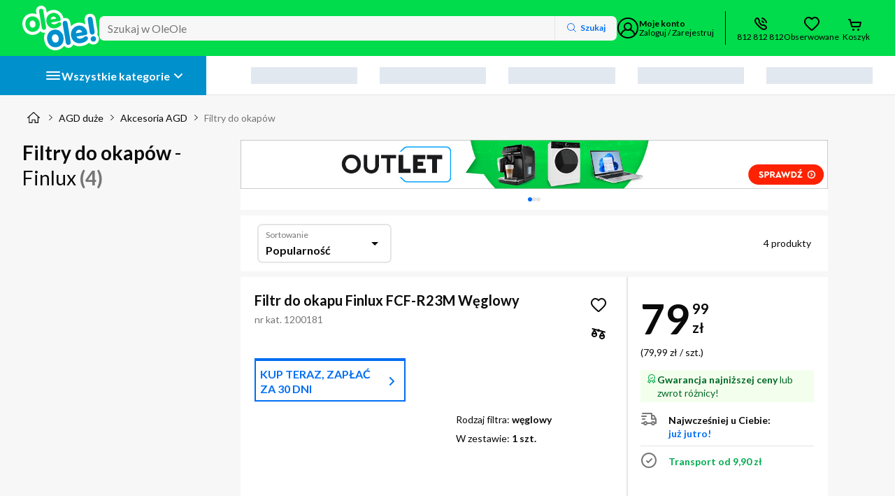

--- FILE ---
content_type: text/html; charset=utf-8
request_url: https://www.oleole.pl/filtry-do-okapow,_finlux.bhtml
body_size: 158990
content:
<!DOCTYPE html><html lang="pl" data-beasties-container><head>
    
    
    
    
    <link rel="manifest" href="/manifest.webmanifest">
    <meta charset="utf-8"><base href="/"><title>Filtry do okapów Finlux - Ceny, Opinie w sklepie OleOle</title><meta name="description" content="Filtry do okapów Finlux w OLEOLE - Poznaj naszą ofertę Towarów z kategorii Filtry do okapów. W ofercie m.in. do okapu Finlux FCF-R23M Węglowy, do okapu Finlux FCF-F228G Węglowy. Sprawdź Filtry do okapów Finlux w OLEOLE"><meta name="robots" content="index,follow"><meta name="viewport" content="width=device-width, initial-scale=1"><meta name="google-site-verification" content="LebRsXW4fJyCb_yRGdMc4aqITpJQVvSlCvxl3po4HX4"><meta name="google-site-verification" content="AmLrglcY3y_Wr3vGg0e2UXkxiN1B_5A7GQjHsjTgLZ4"><meta name="msvalidate.01" content="E3DFB86A02E616BDE7075B6E6B9F1F1E"><meta name="google-site-verification" content="LebRsXW4fJyCb_yRGdMc4aqITpJQVvSlCvxl3po4HX4"><meta name="google-site-verification" content="AmLrglcY3y_Wr3vGg0e2UXkxiN1B_5A7GQjHsjTgLZ4"><meta name="msvalidate.01" content="E3DFB86A02E616BDE7075B6E6B9F1F1E"><meta name="Author" content="OLEOLE"><meta property="og:title" content="Filtry do okapów Finlux - Ceny, Opinie w sklepie OleOle"><meta property="og:url" content="https://www.oleole.pl/filtry-do-okapow,_finlux.bhtml"><meta property="og:type" content="listing"><meta property="og:description" content="Filtry do okapów Finlux w OLEOLE - Poznaj naszą ofertę Towarów z kategorii Filtry do okapów. W ofercie m.in. do okapu Finlux FCF-R23M Węglowy, do okapu Finlux FCF-F228G Węglowy. Sprawdź Filtry do okapów Finlux w OLEOLE"><meta property="og:image" content="https://www.oleole.pl/socialMediaPhoto.ltr?plu=1200181&amp;listing=true"><meta property="twitter:title" content="Filtry do okapów Finlux - Ceny, Opinie w sklepie OleOle"><meta property="twitter:url" content="https://www.oleole.pl/filtry-do-okapow,_finlux.bhtml"><meta property="twitter:description" content="Filtry do okapów Finlux w OLEOLE - Poznaj naszą ofertę Towarów z kategorii Filtry do okapów. W ofercie m.in. do okapu Finlux FCF-R23M Węglowy, do okapu Finlux FCF-F228G Węglowy. Sprawdź Filtry do okapów Finlux w OLEOLE"><meta property="twitter:image" content="https://www.oleole.pl/socialMediaPhoto.ltr?plu=1200181&amp;listing=true"><meta http-equiv="x-dns-prefetch-control" content="on"><meta http-equiv="content-type" content="text/html; charset=UTF-8"><link rel="canonical" href="https://www.oleole.pl/filtry-do-okapow,_finlux.bhtml"><link rel="icon" type="image/x-icon" href="/static-assets/favicon.b4d1.ico">

    
    
    

    <link rel="preconnect" href="https://fonts.googleapis.com">
    <link rel="preconnect" href="https://fonts.gstatic.com" crossorigin>

    <!-- verification tags -->
    
    
    
    <script type="application/ld+json" id="online-store-schema" data-ot-ignore>
      {
        "@context": "https://schema.org/",
        "@type": "OnlineStore",
        "logo": "https://www.oleole.pl/static-assets/logo-v2.svg",
        "name": "OleOle",
        "url": "https://www.oleole.pl",
        "sameAs": [
          "https://www.facebook.com/OleOlepl/",
          "https://www.youtube.com/channel/UCzd7v14M3hbhy2GKwcMFVuA"
        ],
        "contactPoint": {
          "contactType": "Customer Service",
          "telephone": "+48812812812"
        },
        "hasMerchantReturnPolicy": {
          "@type": "MerchantReturnPolicy",
          "returnPolicyCountry": "PL",
          "applicableCountry": "PL",
          "returnPolicyCategory": "https://schema.org/MerchantReturnFiniteReturnWindow",
          "merchantReturnDays": 14,
          "refundType": "fullRefund",
          "returnMethod": "https://schema.org/ReturnByMail",
          "returnFees": "https://schema.org/FreeReturn"
        }
      }
    </script><script type="application/ld+json" id="breadcrumb-schema">{"@context":"https://schema.org","@type":"BreadcrumbList","itemListElement":[{"@type":"ListItem","position":1,"item":{"name":"OleOle.pl","@id":"https://www.oleole.pl/"}},{"@type":"ListItem","position":2,"item":{"name":"AGD duże","@id":"www.oleole.pl/agd.bhtml"}},{"@type":"ListItem","position":3,"item":{"name":"Akcesoria AGD","@id":"www.oleole.pl/akcesoria-agd1.bhtml"}},{"@type":"ListItem","position":4,"item":{"name":"Filtry do okapów"}}]}</script><script type="application/ld+json" id="product-listing-schema">{"@context":"http://schema.org/","@type":"ItemList","itemListElement":[{"@context":"https://schema.org","@type":"ListItem","position":1,"item":{"@context":"https://schema.org","@type":"Product","name":"Filtr do okapu Finlux FCF-R23M Węglowy","url":"www.oleole.pl/filtry-do-okapow/finlux-filtr-weglowy-fcf-r23m-do-okapow.bhtml","category":{"@type":"URL","value":"www.oleole.pl/filtry-do-okapow.bhtml"},"image":["https://f00.osfr.pl/foto/5/50020328385/83d4a2631074b5725a232e0327dba6b6/finlux-filtr-weglowy-fcf-r23m-do-okapow,50020328385_2.webp"],"description":"Filtr do okapu Finlux FCF-R23M Węglowy w OleOle. Rodzaj filtra: węglowy, W zestawie: 1 szt.... Zobacz w OleOle!","brand":{"@type":"Brand","name":"Finlux"},"sku":"1200181","gtin13":"5901138700761","offers":{"@type":"Offer","priceCurrency":"PLN","price":79.99,"priceValidUntil":"2026-01-27","itemCondition":"http://schema.org/NewCondition","availability":"http://schema.org/InStock","url":"www.oleole.pl/filtry-do-okapow/finlux-filtr-weglowy-fcf-r23m-do-okapow.bhtml","seller":{"@type":"Organization","name":"OleOle"},"shippingDetails":{"@type":"OfferShippingDetails","shippingRate":{"@type":"MonetaryAmount","minValue":0,"maxValue":50,"currency":"PLN"},"shippingDestination":{"@type":"DefinedRegion","addressCountry":"PL"},"deliveryTime":{"@type":"ShippingDeliveryTime","handlingTime":{"@type":"QuantitativeValue","minValue":0,"maxValue":1,"unitCode":"DAY"},"transitTime":{"@type":"QuantitativeValue","minValue":1,"maxValue":2,"unitCode":"DAY"}}},"hasMerchantReturnPolicy":{"@type":"MerchantReturnPolicy","applicableCountry":"PL","returnPolicyCategory":"https://schema.org/MerchantReturnFiniteReturnWindow","merchantReturnDays":14,"returnMethod":"https://schema.org/ReturnByMail","returnFees":"https://schema.org/FreeReturn"}}}},{"@context":"https://schema.org","@type":"ListItem","position":2,"item":{"@context":"https://schema.org","@type":"Product","name":"Filtr do okapu Finlux FCF-F228G Węglowy","url":"www.oleole.pl/filtry-do-okapow/finlux-filtr-weglowy-fcf-f228g-do-okapow.bhtml","category":{"@type":"URL","value":"www.oleole.pl/filtry-do-okapow.bhtml"},"image":["https://f00.osfr.pl/foto/4/50020327745/6472a3897d1ad9a4aefd419c2462b534/finlux-filtr-weglowy-fcf-f228g-do-okapow,50020327745_2.webp"],"description":"Filtr do okapu Finlux FCF-F228G Węglowy w OleOle. Rodzaj filtra: węglowy, W zestawie: 1 szt.... Zobacz w OleOle!","brand":{"@type":"Brand","name":"Finlux"},"sku":"1200109","gtin13":"5901138700778","offers":{"@type":"Offer","priceCurrency":"PLN","price":29.99,"priceValidUntil":"2026-01-27","itemCondition":"http://schema.org/NewCondition","url":"www.oleole.pl/filtry-do-okapow/finlux-filtr-weglowy-fcf-f228g-do-okapow.bhtml","seller":{"@type":"Organization","name":"OleOle"},"shippingDetails":{"@type":"OfferShippingDetails","shippingRate":{"@type":"MonetaryAmount","minValue":0,"maxValue":50,"currency":"PLN"},"shippingDestination":{"@type":"DefinedRegion","addressCountry":"PL"},"deliveryTime":{"@type":"ShippingDeliveryTime","handlingTime":{"@type":"QuantitativeValue","minValue":0,"maxValue":1,"unitCode":"DAY"},"transitTime":{"@type":"QuantitativeValue","minValue":1,"maxValue":14,"unitCode":"DAY"}}},"hasMerchantReturnPolicy":{"@type":"MerchantReturnPolicy","applicableCountry":"PL","returnPolicyCategory":"https://schema.org/MerchantReturnFiniteReturnWindow","merchantReturnDays":14,"returnMethod":"https://schema.org/ReturnByMail","returnFees":"https://schema.org/FreeReturn"}}}},{"@context":"https://schema.org","@type":"ListItem","position":3,"item":{"@context":"https://schema.org","@type":"Product","name":"Filtr do okapu Finlux FCF-S50G Węglowy","url":"www.oleole.pl/filtry-do-okapow/finlux-filtr-weglowy-fcf-s50g-do-okapow.bhtml","category":{"@type":"URL","value":"www.oleole.pl/filtry-do-okapow.bhtml"},"image":["https://f00.osfr.pl/foto/7/50020328041/7ea6c4e0224329fe285d2755bf3906d6/finlux-filtr-weglowy-fcf-s50g-do-okapow,50020328041_2.webp"],"description":"Filtr do okapu Finlux FCF-S50G Węglowy w OleOle. Rodzaj filtra: węglowy, W zestawie: 1 szt.... Zobacz w OleOle!","brand":{"@type":"Brand","name":"Finlux"},"sku":"1200182","gtin13":"5901138700747","aggregateRating":{"@type":"AggregateRating","ratingValue":5,"reviewCount":1,"bestRating":5,"worstRating":1},"offers":{"@type":"Offer","priceCurrency":"PLN","price":59.99,"priceValidUntil":"2026-01-27","itemCondition":"http://schema.org/NewCondition","url":"www.oleole.pl/filtry-do-okapow/finlux-filtr-weglowy-fcf-s50g-do-okapow.bhtml","seller":{"@type":"Organization","name":"OleOle"},"shippingDetails":{"@type":"OfferShippingDetails","shippingRate":{"@type":"MonetaryAmount","minValue":0,"maxValue":50,"currency":"PLN"},"shippingDestination":{"@type":"DefinedRegion","addressCountry":"PL"},"deliveryTime":{"@type":"ShippingDeliveryTime","handlingTime":{"@type":"QuantitativeValue","minValue":0,"maxValue":1,"unitCode":"DAY"},"transitTime":{"@type":"QuantitativeValue","minValue":1,"maxValue":14,"unitCode":"DAY"}}},"hasMerchantReturnPolicy":{"@type":"MerchantReturnPolicy","applicableCountry":"PL","returnPolicyCategory":"https://schema.org/MerchantReturnFiniteReturnWindow","merchantReturnDays":14,"returnMethod":"https://schema.org/ReturnByMail","returnFees":"https://schema.org/FreeReturn"}}}},{"@context":"https://schema.org","@type":"ListItem","position":4,"item":{"@context":"https://schema.org","@type":"Product","name":"Filtr do okapu Finlux FCF-R130M Węglowy","url":"www.oleole.pl/filtry-do-okapow/finlux-filtr-weglowy-fcf-r130m-do-okapow.bhtml","category":{"@type":"URL","value":"www.oleole.pl/filtry-do-okapow.bhtml"},"image":["https://f00.osfr.pl/foto/2/50020327881/ccbbe1054e5b675b1c8e1fc52b7e3d24/finlux-filtr-weglowy-fcf-r130m-do-okapow,50020327881_2.webp"],"description":"Filtr do okapu Finlux FCF-R130M Węglowy w OleOle. Rodzaj filtra: węglowy, W zestawie: 2 szt.... Zobacz w OleOle!","brand":{"@type":"Brand","name":"Finlux"},"sku":"1200180","gtin13":"5901138700785","offers":{"@type":"Offer","priceCurrency":"PLN","price":89.99,"priceValidUntil":"2026-01-27","itemCondition":"http://schema.org/NewCondition","url":"www.oleole.pl/filtry-do-okapow/finlux-filtr-weglowy-fcf-r130m-do-okapow.bhtml","seller":{"@type":"Organization","name":"OleOle"},"shippingDetails":{"@type":"OfferShippingDetails","shippingRate":{"@type":"MonetaryAmount","minValue":0,"maxValue":50,"currency":"PLN"},"shippingDestination":{"@type":"DefinedRegion","addressCountry":"PL"},"deliveryTime":{"@type":"ShippingDeliveryTime","handlingTime":{"@type":"QuantitativeValue","minValue":0,"maxValue":1,"unitCode":"DAY"},"transitTime":{"@type":"QuantitativeValue","minValue":1,"maxValue":14,"unitCode":"DAY"}}},"hasMerchantReturnPolicy":{"@type":"MerchantReturnPolicy","applicableCountry":"PL","returnPolicyCategory":"https://schema.org/MerchantReturnFiniteReturnWindow","merchantReturnDays":14,"returnMethod":"https://schema.org/ReturnByMail","returnFees":"https://schema.org/FreeReturn"}}}}]}</script>
  <style>:root{--primary-10:#016ef4;--primary-20:#076ae5;--primary-30:#2184fe;--primary-40:#6badfe;--primary-50:#b5d6ff;--primary-60:#cee4ff;--primary-70:#e6f1ff;--secondary-10:#00f154;--secondary-20:#00da21;--secondary-30:#65f579;--secondary-40:#9cf9a3;--secondary-50:#c6fcc8;--secondary-60:#e9fee9;--tertiary-10:#e40414;--tertiary-20:#cd0412;--tertiary-30:#e93643;--tertiary-40:#ec4f5a;--grey-10:#767676;--grey-20:#929292;--grey-30:#afafaf;--grey-40:#e5e5e5;--grey-50:#f1f1f1;--grey-60:#f7f7f7;--badge-10:#6eb040;--badge-20:#289299;--badge-30:#0ca3f5;--badge-40:#8038f8;--badge-50:#d82aa0;--badge-60:#f50a1b;--badge-70:#feb908;--rectangle-badge-10:#e30613;--rectangle-badge-20:#00dc4b;--rectangle-badge-30:#0090cc;--brand-10:#00dc4b;--brand-20:#0090cc;--brand-30:#ebebeb;--success-10:#00ab4f;--success-20:#006828;--success-30:#f3ffec;--warning-10:#ff781e;--warning-20:#ab4500;--warning-30:#fff2e9;--alert-10:#f55858;--alert-20:#bc0b0b;--alert-30:#fff7f7;--info-10:#473db2;--info-20:#c8c5e8;--info-30:#f7f6ff;--info-alt-10:#016ef4;--info-alt-20:#0a0a0a;--info-alt-30:#e6f1ff;--state-default:var(--grey-40);--state-hover:var(--grey-30);--state-focus:var(--primary-10);--state-active:var(--primary-10);--state-disabled:var(--grey-50);--state-disabled-text:var(--grey-10);--state-error:var(--alert-10);--state-highlighted:var(--primary-10);--state-focus-primary:#164194;--state-focus-secondary:var(--system-negative);--system-default:#0a0a0a;--system-negative:#fff;--system-background:#fff;--system-link:var(--primary-10);--system-link-visited:#5d1993;--promo-type-default:#e40414;--promo-layout-default:#0d0194;--promo-layout-background:#e6f1ff;--special-outlet:#108cff;--stars-active:#fed808;--stars-disabled:#dcdcdc;--rating-1:#e40414;--rating-2:#ff781e;--rating-3:#feb908;--rating-4:#00ab4f;--rating-5:#00ab4f;--sm-10:#007f86;--sm-20:#34a4aa;--sm-30:#f3feff;--highlighted-contrast:#0a0a0a;--highlighted-contrast-bg:#00dc4b;--highlighted-contrast-cover:#02b840;--highlighted-contrast-gradient:linear-gradient(90deg, rgba(0, 220, 75, .9) 0%, rgba(0, 220, 75, 0) 100%);--category-btn-text:var(--system-negative);--category-btn-default:var(--rectangle-badge-30);--category-btn-focus:var(--rectangle-badge-30);--category-btn-hover:var(--primary-30);--category-btn-pressed:var(--primary-30);--category-btn-sticky-default:var(--rectangle-badge-20);--category-btn-sticky-text-default:var(--system-default);--category-btn-sticky-focus:var(--rectangle-badge-20);--category-btn-sticky-text-focus:var(--system-default);--category-btn-sticky-hover:var(--rectangle-badge-30);--category-btn-sticky-text-hover:var(--system-negative);--category-btn-sticky-pressed:var(--system-negative);--category-btn-sticky-text-pressed:var(--system-default);--price-default:var(--tertiary-10);--font-type-default:Lato, -apple-system, Helvetica, Arial, sans-serif;--border--default:inset 0 0 0 2px var(--state-default);--border--hover:inset 0 0 0 2px var(--state-hover);--border--focus:0 0 2px 2px rgba(8, 118, 254, .3), inset 0 0 0 2px var(--state-focus);--border--active:inset 0 0 0 2px var(--system-default);--border--error:inset 0 0 0 2px var(--state-error);--border--disabled:inset 0 0 0 2px var(--state-default);--border--highlighted:inset 0 0 0 2px var(--state-highlighted);--border--white:inset 0 0 0 2px var(--system-negative);--shadow-box:0 10px 20px rgba(48, 49, 51, .07), 0 2px 7px rgba(40, 41, 42, .1);--shadow-layer--top:0 1px 7px rgba(0, 0, 0, .08), 0 1px 1px rgba(0, 0, 0, .03);--shadow-layer--middle:0 10px 20px rgba(48, 49, 51, .07), 0 2px 7px rgba(40, 41, 42, .1);--shadow-layer--bottom:0 -1px 7px rgba(0, 0, 0, .08), 0 -1px 1px rgba(0, 0, 0, .03);--shadow-control--light:0px 2px 4px 0 rgba(48, 49, 51, .08), 0 1px 1px 0 rgba(48, 49, 51, .12);--shadow-control--medium:0px 3px 6px 0 rgba(48, 49, 51, .12), 0 1px 2px 0 rgba(48, 49, 51, .16);--shadow-control--strong:0px 4px 8px 0 rgba(48, 49, 51, .16), 0 1px 3px 0 rgba(48, 49, 51, .2);--shadow-control--strong-border:0px 4px 8px 0 rgba(48, 49, 51, .16), 0 1px 3px 0 rgba(48, 49, 51, .2), 0 0 0 1px #e5e5e5 inset;--shadow-control--medium-border:0px 3px 6px 0 rgba(48, 49, 51, .12), 0 1px 2px 0 rgba(48, 49, 51, .16), 0 0 0 1px #e5e5e5 inset;--shadow-control--light-border:0px 2px 4px 0 rgba(48, 49, 51, .08), 0 1px 1px 0 rgba(48, 49, 51, .12), 0 0 0 1px #e5e5e5 inset;--shadow-control--strong-border-focus:0px 4px 8px 0 rgba(48, 49, 51, .16), 0 1px 3px 0 rgba(48, 49, 51, .2), 0 0 2px 2px rgba(1, 110, 244, .3), 0 0 0 2px #016ef4 inset;--shadow-control--medium-border-focus:0px 3px 6px 0 rgba(48, 49, 51, .12), 0 1px 2px 0 rgba(48, 49, 51, .16), 0 0 2px 2px rgba(1, 110, 244, .3), 0 0 0 2px #016ef4 inset;--shadow-control--light-border-focus:0px 2px 4px 0 rgba(48, 49, 51, .08), 0 1px 1px 0 rgba(48, 49, 51, .12), 0 0 2px 2px rgba(1, 110, 244, .3), 0 0 0 2px #016ef4 inset;--shadow-control--strong-border-pressed:0px 4px 8px 0 rgba(48, 49, 51, .16), 0 1px 3px 0 rgba(48, 49, 51, .2), 0 0 0 2px rgb(0, 0, 0) inset;--shadow-tab--inactive-left:inset -4px -4px 10px rgba(0, 0, 0, .15);--shadow-tab--inactive-right:inset 4px -4px 10px rgba(0, 0, 0, .15);--shadow-tab--active-left:2px -3px 5px rgba(0, 0, 0, .14);--shadow-tab--active-right:-3px -4px 5px rgba(0, 0, 0, .14);--main-1:1rem;--main-2:2rem;--main-3:3rem;--main-4:4rem;--main-5:5rem;--main-6:6rem;--main-7:7rem;--main-8:8rem;--main-9:9rem;--main-10:10rem;--main-11:11rem;--main-12:12rem;--main-13:13rem;--alt-1:1.5rem;--alt-2:3rem;--alt-3:4.5rem;--alt-4:6rem;--alt-5:7.5rem;--alt-6:9rem;--alt-7:10.5rem;--alt-8:12rem;--alt-9:13.5rem;--alt-10:15rem;--alt-11:16.5rem;--alt-12:18rem;--alt-13:19.5rem;--icon-scale-1:1rem;--icon-scale-2:1.5rem;--icon-scale-3:2rem;--button-scale-1:2rem;--button-scale-2:2.5rem;--button-scale-3:3rem;--space-1:.25rem;--space-2:.5rem;--space-3:.75rem;--space-4:1rem;--space-5:1.25rem;--space-6:1.5rem;--space-7:2rem;--space-8:2.25rem;--space-9:2.5rem;--space-10:3rem;--space-11:4rem;--space-12:7.5rem;--radius-default:4px;--radius-box:7px;--radius-layer:16px;--radius-big:48px;--radius-button:100px;--radius-circle:50%;--container-margin-large:2rem;--container-margin-default:1rem;--container-margin-small:.5rem;--breakpoint-1:375px;--breakpoint-2:400px;--breakpoint-3:480px;--breakpoint-4:600px;--breakpoint-5:720px;--breakpoint-6:840px;--breakpoint-7:960px;--breakpoint-8:1024px;--breakpoint-9:1280px;--breakpoint-10:1440px;--breakpoint-11:1600px;--breakpoint-12:1920px;--grid--gutter-mobile:1rem;--grid--margin-mobile:1rem;--grid--gutter-desktop:2rem;--grid--margin-desktop:2rem;--cta-primary-text-color:var(--system-negative);--cta-primary-default-bg-color:var(--primary-10);--cta-primary-hover-bg-color:var(--primary-30);--cta-primary-focus-bg-color:var(--primary-40);--cta-primary-pressed-bg-color:var(--primary-20);--cta-secondary-text-color:var(--system-default);--cta-secondary-default-bg-color:var(--secondary-10);--cta-secondary-hover-bg-color:var(--secondary-30);--cta-secondary-focus-bg-color:var(--secondary-40);--cta-secondary-pressed-bg-color:var(--secondary-20);--cta-white-text-color:var(--primary-10);--cta-white-default-bg-color:var(--system-background);--cta-white-hover-bg-color:var(--primary-70);--cta-white-focus-bg-color:var(--primary-40);--cta-white-pressed-bg-color:var(--primary-50);--cta-tertiary-text-color:var(--system-negative);--cta-tertiary-default-bg-color:var(--tertiary-10);--cta-tertiary-hover-bg-color:var(--tertiary-30);--cta-tertiary-focus-bg-color:var(--tertiary-40);--cta-tertiary-pressed-bg-color:var(--tertiary-20);--cta-transparent-text-color:var(--primary-10);--cta-transparent-hover-text-color:var(--primary-30);--cta-transparent-pressed-text-color:var(--primary-20);--cta-disabled-bg-color:var(--state-disabled);--cta-disabled-text-color:var(--state-disabled-text);--ref-color-link:var(--primary-10);--ref-color-link-hover:var(--primary-30);--ref-color-link-focus:var(--primary-10);--ref-color-link-pressed:var(--primary-20);--ref-color-link-disabled:var(--state-disabled-text);--ref-color-default:var(--system-default);--ref-color-default-focus:var(--system-default);--ref-color-default-pressed:var(--grey-20);--ref-color-default-disabled:var(--grey-10);--ref-color-white:var(--system-negative);--ref-color-white-focus:var(--system-negative);--ref-color-white-pressed:var(--grey-40);--ref-color-white-disabled:var(--grey-30);--nacho-background-color:var(--system-background);--nacho-text-color:var(--primary-10);--nacho-disabled-background-color:var(--grey-50);--nacho-disabled-text-color:var(--grey-10);--taco-background-color:var(--system-background);--taco-text-color:var(--primary-10);--taco-hover-background-color:var(--primary-70);--taco-hover-text-color:var(--primary-10);--taco-pressed-background-color:var(--primary-50);--taco-pressed-text-color:var(--primary-10);--taco-disabled-background-color:var(--grey-50);--taco-disabled-text-color:var(--grey-10);--radio-default-bg-color:var(--system-background);--radio-default-border-color:var(--grey-20);--radio-hover-ripple-color:var(--grey-50);--radio-focus-ripple-color:var(--grey-40);--radio-pressed-ripple-color:var(--grey-30);--radio-checked-bg-color:var(--system-default);--radio-checked-border-color:var(--system-default);--radio-checked-hover-ripple-color:var(--grey-50);--radio-checked-focus-ripple-color:var(--grey-40);--radio-checked-pressed-ripple-color:var(--grey-30);--radio-invalid-bg-color:var(--alert-30);--radio-invalid-border-color:var(--alert-10);--radio-disabled-bg-color:var(--grey-50);--radio-disabled-border-color:var(--grey-30);--radio-checked-disabled-border-color:var(--grey-30);--checkbox-default-bg-color:var(--system-background);--checkbox-icon-color:var(--system-negative);--checkbox-default-border-color:var(--grey-20);--checkbox-checked-bg-color:var(--system-default);--checkbox-focused-ripple-color:var(--grey-40);--checkbox-checked-focused-ripple-color:var(--grey-40);--checkbox-hovered-ripple-color:var(--grey-50);--checkbox-checked-hovered-ripple-color:var(--grey-50);--checkbox-pressed-ripple-color:var(--grey-30);--checkbox-checked-pressed-ripple-color:var(--grey-30);--checkbox-invalid-bg-color:var(--alert-30);--checkbox-invalid-border-color:var(--alert-10);--checkbox-invalid-icon-color:var(--alert-10);--checkbox-disabled-bg-color:var(--grey-50);--checkbox-disabled-border-color:var(--grey-30);--checkbox-checked-disabled-bg-color:var(--grey-10);--hint-text-size:.75rem;--hint-line-height:1rem;--hint-color:var(--grey-10);--block-leading-icon-color:var(--grey-10);--sort-control-primary-text-color:var(--system-negative);--sort-control-primary-default-bg-color:var(--primary-10);--sort-control-primary-hover-bg-color:var(--primary-30);--sort-control-primary-focus-bg-color:var(--primary-40);--sort-control-primary-pressed-bg-color:var(--primary-20);--sort-control-secondary-text-color:var(--system-default);--sort-control-secondary-default-bg-color:var(--secondary-10);--sort-control-secondary-hover-bg-color:var(--secondary-30);--sort-control-secondary-focus-bg-color:var(--secondary-40);--sort-control-secondary-pressed-bg-color:var(--secondary-20);--sort-control-white-text-color:var(--system-default);--sort-control-white-default-bg-color:var(--system-background);--sort-control-white-hover-bg-color:var(--grey-60);--sort-control-white-focus-bg-color:var(--grey-40);--sort-control-white-pressed-bg-color:var(--grey-50);--sort-control-tertiary-text-color:var(--system-negative);--sort-control-tertiary-default-bg-color:var(--tertiary-10);--sort-control-tertiary-hover-bg-color:var(--tertiary-30);--sort-control-tertiary-focus-bg-color:var(--tertiary-40);--sort-control-tertiary-pressed-bg-color:var(--tertiary-20);--sort-control-transparent-text-color:var(--system-default);--sort-control-transparent-hover-text-color:var(--primary-30);--sort-control-transparent-pressed-text-color:var(--primary-20);--sort-control-disabled-bg-color:var(--state-disabled);--sort-control-disabled-text-color:var(--state-disabled-text)}html{scrollbar-gutter:stable}.no-script-header-mark{display:block;width:100vw;position:fixed;z-index:1002;top:0;left:0;height:2px}.no-script-msg__container{background-color:var(--alert-30);width:100%;padding:1rem;margin-top:2px}@media (min-width: 1024px){.no-script-msg__container{padding:1.5rem}}.no-script-msg__alert{display:flex;margin-bottom:.5rem}.no-script-msg__icon{height:var(--icon-scale-1);margin-right:.5rem}.no-script-msg__title{color:var(--alert-20);font-weight:700;font-size:.875rem;line-height:1.1875rem}@media (min-width: 1024px){.no-script-msg__title{font-size:1rem;line-height:1.3125rem}}.no-script-msg__description{color:var(--alert-20);font-size:.75rem;line-height:1rem}@media (min-width: 1024px){.no-script-msg__description{font-size:.875rem;line-height:1.1875rem}}</style><style>.badge-container{position:relative;overflow:initial!important}:root{--primary-10: #016ef4;--primary-20: #076ae5;--primary-30: #2184fe;--primary-40: #6badfe;--primary-50: #b5d6ff;--primary-60: #cee4ff;--primary-70: #e6f1ff;--secondary-10: #00f154;--secondary-20: #00da21;--secondary-30: #65f579;--secondary-40: #9cf9a3;--secondary-50: #c6fcc8;--secondary-60: #e9fee9;--tertiary-10: #e40414;--tertiary-20: #cd0412;--tertiary-30: #e93643;--tertiary-40: #ec4f5a;--grey-10: #767676;--grey-20: #929292;--grey-30: #afafaf;--grey-40: #e5e5e5;--grey-50: #f1f1f1;--grey-60: #f7f7f7;--badge-10: #6eb040;--badge-20: #289299;--badge-30: #0ca3f5;--badge-40: #8038f8;--badge-50: #d82aa0;--badge-60: #f50a1b;--badge-70: #feb908;--rectangle-badge-10: #e30613;--rectangle-badge-20: #00dc4b;--rectangle-badge-30: #0090cc;--brand-10: #00dc4b;--brand-20: #0090cc;--brand-30: #ebebeb;--success-10: #00ab4f;--success-20: #006828;--success-30: #f3ffec;--warning-10: #ff781e;--warning-20: #ab4500;--warning-30: #fff2e9;--alert-10: #f55858;--alert-20: #bc0b0b;--alert-30: #fff7f7;--info-10: #473db2;--info-20: #c8c5e8;--info-30: #f7f6ff;--info-alt-10: #016ef4;--info-alt-20: #0a0a0a;--info-alt-30: #e6f1ff;--state-default: var(--grey-40);--state-hover: var(--grey-30);--state-focus: var(--primary-10);--state-active: var(--primary-10);--state-disabled: var(--grey-50);--state-disabled-text: var(--grey-10);--state-error: var(--alert-10);--state-highlighted: var(--primary-10);--state-focus-primary: #164194;--state-focus-secondary: var(--system-negative);--system-default: #0a0a0a;--system-negative: #fff;--system-background: #fff;--system-link: var(--primary-10);--system-link-visited: #5d1993;--promo-type-default: #e40414;--promo-layout-default: #0d0194;--promo-layout-background: #e6f1ff;--special-outlet: #108cff;--stars-active: #fed808;--stars-disabled: #dcdcdc;--rating-1: #e40414;--rating-2: #ff781e;--rating-3: #feb908;--rating-4: #00ab4f;--rating-5: #00ab4f;--sm-10: #007f86;--sm-20: #34a4aa;--sm-30: #f3feff;--highlighted-contrast: #0a0a0a;--highlighted-contrast-bg: #00dc4b;--highlighted-contrast-cover: #02b840;--highlighted-contrast-gradient: linear-gradient(90deg, rgba(0, 220, 75, .9) 0%, rgba(0, 220, 75, 0) 100%);--category-btn-text: var(--system-negative);--category-btn-default: var(--rectangle-badge-30);--category-btn-focus: var(--rectangle-badge-30);--category-btn-hover: var(--primary-30);--category-btn-pressed: var(--primary-30);--category-btn-sticky-default: var(--rectangle-badge-20);--category-btn-sticky-text-default: var(--system-default);--category-btn-sticky-focus: var(--rectangle-badge-20);--category-btn-sticky-text-focus: var(--system-default);--category-btn-sticky-hover: var(--rectangle-badge-30);--category-btn-sticky-text-hover: var(--system-negative);--category-btn-sticky-pressed: var(--system-negative);--category-btn-sticky-text-pressed: var(--system-default);--price-default: var(--tertiary-10);--font-type-default: Lato, -apple-system, Helvetica, Arial, sans-serif;--border--default: inset 0 0 0 2px var(--state-default);--border--hover: inset 0 0 0 2px var(--state-hover);--border--focus: 0 0 2px 2px rgba(8, 118, 254, .3), inset 0 0 0 2px var(--state-focus);--border--active: inset 0 0 0 2px var(--system-default);--border--error: inset 0 0 0 2px var(--state-error);--border--disabled: inset 0 0 0 2px var(--state-default);--border--highlighted: inset 0 0 0 2px var(--state-highlighted);--border--white: inset 0 0 0 2px var(--system-negative);--shadow-box: 0 10px 20px rgba(48, 49, 51, .07), 0 2px 7px rgba(40, 41, 42, .1);--shadow-layer--top: 0 1px 7px rgba(0, 0, 0, .08), 0 1px 1px rgba(0, 0, 0, .03);--shadow-layer--middle: 0 10px 20px rgba(48, 49, 51, .07), 0 2px 7px rgba(40, 41, 42, .1);--shadow-layer--bottom: 0 -1px 7px rgba(0, 0, 0, .08), 0 -1px 1px rgba(0, 0, 0, .03);--shadow-control--light: 0px 2px 4px 0 rgba(48, 49, 51, .08), 0 1px 1px 0 rgba(48, 49, 51, .12);--shadow-control--medium: 0px 3px 6px 0 rgba(48, 49, 51, .12), 0 1px 2px 0 rgba(48, 49, 51, .16);--shadow-control--strong: 0px 4px 8px 0 rgba(48, 49, 51, .16), 0 1px 3px 0 rgba(48, 49, 51, .2);--shadow-control--strong-border: 0px 4px 8px 0 rgba(48, 49, 51, .16), 0 1px 3px 0 rgba(48, 49, 51, .2), 0 0 0 1px #e5e5e5 inset;--shadow-control--medium-border: 0px 3px 6px 0 rgba(48, 49, 51, .12), 0 1px 2px 0 rgba(48, 49, 51, .16), 0 0 0 1px #e5e5e5 inset;--shadow-control--light-border: 0px 2px 4px 0 rgba(48, 49, 51, .08), 0 1px 1px 0 rgba(48, 49, 51, .12), 0 0 0 1px #e5e5e5 inset;--shadow-control--strong-border-focus: 0px 4px 8px 0 rgba(48, 49, 51, .16), 0 1px 3px 0 rgba(48, 49, 51, .2), 0 0 2px 2px rgba(1, 110, 244, .3), 0 0 0 2px #016ef4 inset;--shadow-control--medium-border-focus: 0px 3px 6px 0 rgba(48, 49, 51, .12), 0 1px 2px 0 rgba(48, 49, 51, .16), 0 0 2px 2px rgba(1, 110, 244, .3), 0 0 0 2px #016ef4 inset;--shadow-control--light-border-focus: 0px 2px 4px 0 rgba(48, 49, 51, .08), 0 1px 1px 0 rgba(48, 49, 51, .12), 0 0 2px 2px rgba(1, 110, 244, .3), 0 0 0 2px #016ef4 inset;--shadow-control--strong-border-pressed: 0px 4px 8px 0 rgba(48, 49, 51, .16), 0 1px 3px 0 rgba(48, 49, 51, .2), 0 0 0 2px rgb(0, 0, 0) inset;--shadow-tab--inactive-left: inset -4px -4px 10px rgba(0, 0, 0, .15);--shadow-tab--inactive-right: inset 4px -4px 10px rgba(0, 0, 0, .15);--shadow-tab--active-left: 2px -3px 5px rgba(0, 0, 0, .14);--shadow-tab--active-right: -3px -4px 5px rgba(0, 0, 0, .14);--main-1: 1rem;--main-2: 2rem;--main-3: 3rem;--main-4: 4rem;--main-5: 5rem;--main-6: 6rem;--main-7: 7rem;--main-8: 8rem;--main-9: 9rem;--main-10: 10rem;--main-11: 11rem;--main-12: 12rem;--main-13: 13rem;--alt-1: 1.5rem;--alt-2: 3rem;--alt-3: 4.5rem;--alt-4: 6rem;--alt-5: 7.5rem;--alt-6: 9rem;--alt-7: 10.5rem;--alt-8: 12rem;--alt-9: 13.5rem;--alt-10: 15rem;--alt-11: 16.5rem;--alt-12: 18rem;--alt-13: 19.5rem;--icon-scale-1: 1rem;--icon-scale-2: 1.5rem;--icon-scale-3: 2rem;--button-scale-1: 2rem;--button-scale-2: 2.5rem;--button-scale-3: 3rem;--space-1: .25rem;--space-2: .5rem;--space-3: .75rem;--space-4: 1rem;--space-5: 1.25rem;--space-6: 1.5rem;--space-7: 2rem;--space-8: 2.25rem;--space-9: 2.5rem;--space-10: 3rem;--space-11: 4rem;--space-12: 7.5rem;--radius-default: 4px;--radius-box: 7px;--radius-layer: 16px;--radius-big: 48px;--radius-button: 100px;--radius-circle: 50%;--container-margin-large: 2rem;--container-margin-default: 1rem;--container-margin-small: .5rem;--breakpoint-1: 375px;--breakpoint-2: 400px;--breakpoint-3: 480px;--breakpoint-4: 600px;--breakpoint-5: 720px;--breakpoint-6: 840px;--breakpoint-7: 960px;--breakpoint-8: 1024px;--breakpoint-9: 1280px;--breakpoint-10: 1440px;--breakpoint-11: 1600px;--breakpoint-12: 1920px;--grid--gutter-mobile: 1rem;--grid--margin-mobile: 1rem;--grid--gutter-desktop: 2rem;--grid--margin-desktop: 2rem;--cta-primary-text-color: var(--system-negative);--cta-primary-default-bg-color: var(--primary-10);--cta-primary-hover-bg-color: var(--primary-30);--cta-primary-focus-bg-color: var(--primary-40);--cta-primary-pressed-bg-color: var(--primary-20);--cta-secondary-text-color: var(--system-default);--cta-secondary-default-bg-color: var(--secondary-10);--cta-secondary-hover-bg-color: var(--secondary-30);--cta-secondary-focus-bg-color: var(--secondary-40);--cta-secondary-pressed-bg-color: var(--secondary-20);--cta-white-text-color: var(--primary-10);--cta-white-default-bg-color: var(--system-background);--cta-white-hover-bg-color: var(--primary-70);--cta-white-focus-bg-color: var(--primary-40);--cta-white-pressed-bg-color: var(--primary-50);--cta-tertiary-text-color: var(--system-negative);--cta-tertiary-default-bg-color: var(--tertiary-10);--cta-tertiary-hover-bg-color: var(--tertiary-30);--cta-tertiary-focus-bg-color: var(--tertiary-40);--cta-tertiary-pressed-bg-color: var(--tertiary-20);--cta-transparent-text-color: var(--primary-10);--cta-transparent-hover-text-color: var(--primary-30);--cta-transparent-pressed-text-color: var(--primary-20);--cta-disabled-bg-color: var(--state-disabled);--cta-disabled-text-color: var(--state-disabled-text);--ref-color-link: var(--primary-10);--ref-color-link-hover: var(--primary-30);--ref-color-link-focus: var(--primary-10);--ref-color-link-pressed: var(--primary-20);--ref-color-link-disabled: var(--state-disabled-text);--ref-color-default: var(--system-default);--ref-color-default-focus: var(--system-default);--ref-color-default-pressed: var(--grey-20);--ref-color-default-disabled: var(--grey-10);--ref-color-white: var(--system-negative);--ref-color-white-focus: var(--system-negative);--ref-color-white-pressed: var(--grey-40);--ref-color-white-disabled: var(--grey-30);--nacho-background-color: var(--system-background);--nacho-text-color: var(--primary-10);--nacho-disabled-background-color: var(--grey-50);--nacho-disabled-text-color: var(--grey-10);--taco-background-color: var(--system-background);--taco-text-color: var(--primary-10);--taco-hover-background-color: var(--primary-70);--taco-hover-text-color: var(--primary-10);--taco-pressed-background-color: var(--primary-50);--taco-pressed-text-color: var(--primary-10);--taco-disabled-background-color: var(--grey-50);--taco-disabled-text-color: var(--grey-10);--radio-default-bg-color: var(--system-background);--radio-default-border-color: var(--grey-20);--radio-hover-ripple-color: var(--grey-50);--radio-focus-ripple-color: var(--grey-40);--radio-pressed-ripple-color: var(--grey-30);--radio-checked-bg-color: var(--system-default);--radio-checked-border-color: var(--system-default);--radio-checked-hover-ripple-color: var(--grey-50);--radio-checked-focus-ripple-color: var(--grey-40);--radio-checked-pressed-ripple-color: var(--grey-30);--radio-invalid-bg-color: var(--alert-30);--radio-invalid-border-color: var(--alert-10);--radio-disabled-bg-color: var(--grey-50);--radio-disabled-border-color: var(--grey-30);--radio-checked-disabled-border-color: var(--grey-30);--checkbox-default-bg-color: var(--system-background);--checkbox-icon-color: var(--system-negative);--checkbox-default-border-color: var(--grey-20);--checkbox-checked-bg-color: var(--system-default);--checkbox-focused-ripple-color: var(--grey-40);--checkbox-checked-focused-ripple-color: var(--grey-40);--checkbox-hovered-ripple-color: var(--grey-50);--checkbox-checked-hovered-ripple-color: var(--grey-50);--checkbox-pressed-ripple-color: var(--grey-30);--checkbox-checked-pressed-ripple-color: var(--grey-30);--checkbox-invalid-bg-color: var(--alert-30);--checkbox-invalid-border-color: var(--alert-10);--checkbox-invalid-icon-color: var(--alert-10);--checkbox-disabled-bg-color: var(--grey-50);--checkbox-disabled-border-color: var(--grey-30);--checkbox-checked-disabled-bg-color: var(--grey-10);--hint-text-size: .75rem;--hint-line-height: 1rem;--hint-color: var(--grey-10);--block-leading-icon-color: var(--grey-10);--sort-control-primary-text-color: var(--system-negative);--sort-control-primary-default-bg-color: var(--primary-10);--sort-control-primary-hover-bg-color: var(--primary-30);--sort-control-primary-focus-bg-color: var(--primary-40);--sort-control-primary-pressed-bg-color: var(--primary-20);--sort-control-secondary-text-color: var(--system-default);--sort-control-secondary-default-bg-color: var(--secondary-10);--sort-control-secondary-hover-bg-color: var(--secondary-30);--sort-control-secondary-focus-bg-color: var(--secondary-40);--sort-control-secondary-pressed-bg-color: var(--secondary-20);--sort-control-white-text-color: var(--system-default);--sort-control-white-default-bg-color: var(--system-background);--sort-control-white-hover-bg-color: var(--grey-60);--sort-control-white-focus-bg-color: var(--grey-40);--sort-control-white-pressed-bg-color: var(--grey-50);--sort-control-tertiary-text-color: var(--system-negative);--sort-control-tertiary-default-bg-color: var(--tertiary-10);--sort-control-tertiary-hover-bg-color: var(--tertiary-30);--sort-control-tertiary-focus-bg-color: var(--tertiary-40);--sort-control-tertiary-pressed-bg-color: var(--tertiary-20);--sort-control-transparent-text-color: var(--system-default);--sort-control-transparent-hover-text-color: var(--primary-30);--sort-control-transparent-pressed-text-color: var(--primary-20);--sort-control-disabled-bg-color: var(--state-disabled);--sort-control-disabled-text-color: var(--state-disabled-text)}html{scrollbar-gutter:stable}.no-script-header-mark{display:block;width:100vw;position:fixed;z-index:1002;top:0;left:0;height:2px}.no-script-msg__container{background-color:var(--alert-30);width:100%;padding:1rem;margin-top:2px}@media (min-width: 1024px){.no-script-msg__container{padding:1.5rem}}.no-script-msg__alert{display:flex;margin-bottom:.5rem}.no-script-msg__icon{height:var(--icon-scale-1);margin-right:.5rem}.no-script-msg__title{color:var(--alert-20);font-weight:700;font-size:.875rem;line-height:1.1875rem}@media (min-width: 1024px){.no-script-msg__title{font-size:1rem;line-height:1.3125rem}}.no-script-msg__description{color:var(--alert-20);font-size:.75rem;line-height:1rem}@media (min-width: 1024px){.no-script-msg__description{font-size:.875rem;line-height:1.1875rem}}@media (hover: none){button,a,input{touch-action:manipulation}}
</style><link rel="stylesheet" href="static-assets/styles.96a255b56639a590.css" media="print" onload="this.media='all'"><noscript><link rel="stylesheet" href="static-assets/styles.96a255b56639a590.css" media="all"></noscript><style ng-app-id="ng">/*! normalize.css v8.0.1 | MIT License | github.com/necolas/normalize.css */html{line-height:1.15;-webkit-text-size-adjust:100%}body{margin:0}main{display:block}h1{font-size:2em;margin:.67em 0}hr{box-sizing:content-box;height:0;overflow:visible}pre{font-family:monospace;font-size:1em}a{background-color:transparent}abbr[title]{border-bottom:none;text-decoration:underline}b,strong{font-weight:bolder}code,kbd,samp{font-family:monospace;font-size:1em}small{font-size:80%}sub,sup{font-size:75%;line-height:0;position:relative;vertical-align:baseline}sub{bottom:-.25em}sup{top:-.5em}img{border-style:none}button,input,optgroup,select,textarea{font-family:inherit;font-size:100%;line-height:1.15;margin:0}button,input{overflow:visible}button,select{text-transform:none}button,[type=button],[type=reset],[type=submit]{-webkit-appearance:button}button::-moz-focus-inner,[type=button]::-moz-focus-inner,[type=reset]::-moz-focus-inner,[type=submit]::-moz-focus-inner{border-style:none;padding:0}button:-moz-focusring,[type=button]:-moz-focusring,[type=reset]:-moz-focusring,[type=submit]:-moz-focusring{outline:1px dotted ButtonText}fieldset{padding:.35em .75em .625em}legend{box-sizing:border-box;color:inherit;display:table;max-width:100%;padding:0;white-space:normal}progress{vertical-align:baseline}textarea{overflow:auto}[type=checkbox],[type=radio]{box-sizing:border-box;padding:0}[type=number]::-webkit-inner-spin-button,[type=number]::-webkit-outer-spin-button{height:auto}[type=search]{-webkit-appearance:textfield;outline-offset:-2px}[type=search]::-webkit-search-decoration{-webkit-appearance:none}::-webkit-file-upload-button{-webkit-appearance:button;font:inherit}details{display:block}summary{display:list-item}template{display:none}[hidden]{display:none}*,*:before,*:after{box-sizing:border-box}a{text-decoration:none;color:inherit;cursor:pointer}button{background-color:transparent;color:inherit;border-width:0;padding:0;cursor:pointer}figure{margin:0}input::-moz-focus-inner{border:0;padding:0;margin:0}ul,ol,dd{margin:0;padding:0;list-style:none}h1,h2,h3,h4,h5,h6{margin:0;font-size:inherit;font-weight:inherit}p{margin:0}cite{font-style:normal}fieldset{border-width:0;padding:0;margin:0}body,div,dl,dt,dd,ul,ol,li,h1,h2,h3,h4,h5,h6,pre,form,fieldset,input,textarea,p,blockquote,th,td{margin:0;padding:0}table{border-collapse:collapse;border-spacing:0}fieldset,img{border:0}address,caption,cite,dfn,th,var{font-style:normal;font-weight:400}caption,th{text-align:left}h1,h2,h3,h4,h5,h6{font-size:100%;font-weight:400}q:before,q:after{content:""}abbr,acronym{border:0}html{text-rendering:optimizeLegibility;font-variant-ligatures:none;-webkit-font-variant-ligatures:none;-moz-osx-font-smoothing:grayscale;-webkit-font-smoothing:antialiased;text-shadow:rgba(0,0,0,.01) 0 0 1px}body{font-family:var(--font-type-default, sans-serif);font-size:.75rem;font-weight:400;line-height:1.36;color:var(--system-default)}.sr-only{position:absolute!important;width:1px!important;height:1px!important;padding:0!important;margin:-1px!important;overflow:hidden!important;clip:rect(0,0,0,0)!important;white-space:nowrap!important;border:0!important}:root{--eui-duration: .3s;--eui-timing-function: ease-in-out}.eui-global-scrollblock{overflow:hidden}.eui-tooltip-host{cursor:pointer}.border--none{position:relative}.border--none:before{content:"";position:absolute;top:0;left:0;width:100%;height:100%;pointer-events:none;z-index:var(--border-index, 1);border-radius:var(--radius, 0);box-shadow:none}.border--default{position:relative}.border--default:before{content:"";position:absolute;top:0;left:0;width:100%;height:100%;pointer-events:none;z-index:var(--border-index, 1);border-radius:var(--radius, 0);box-shadow:var(--border--default)}.border--hover{position:relative}.border--hover:before{content:"";position:absolute;top:0;left:0;width:100%;height:100%;pointer-events:none;z-index:var(--border-index, 1);border-radius:var(--radius, 0);box-shadow:var(--border--hover)}.border--focus{position:relative}.border--focus:before{content:"";position:absolute;top:0;left:0;width:100%;height:100%;pointer-events:none;z-index:var(--border-index, 1);border-radius:var(--radius, 0);box-shadow:var(--border--focus)}.border--active{position:relative}.border--active:before{content:"";position:absolute;top:0;left:0;width:100%;height:100%;pointer-events:none;z-index:var(--border-index, 1);border-radius:var(--radius, 0);box-shadow:var(--border--active)}.border--error{position:relative}.border--error:before{content:"";position:absolute;top:0;left:0;width:100%;height:100%;pointer-events:none;z-index:var(--border-index, 1);border-radius:var(--radius, 0);box-shadow:var(--border--error)}.border--disabled{position:relative}.border--disabled:before{content:"";position:absolute;top:0;left:0;width:100%;height:100%;pointer-events:none;z-index:var(--border-index, 1);border-radius:var(--radius, 0);box-shadow:var(--border--disabled)}.border--highlighted{position:relative}.border--highlighted:before{content:"";position:absolute;top:0;left:0;width:100%;height:100%;pointer-events:none;z-index:var(--border-index, 1);border-radius:var(--radius, 0);box-shadow:var(--border--highlighted)}.border--white{position:relative}.border--white:before{content:"";position:absolute;top:0;left:0;width:100%;height:100%;pointer-events:none;z-index:var(--border-index, 1);border-radius:var(--radius, 0);box-shadow:var(--border--white)}.text-system-default{color:var(--system-default)}.fill-system-default{fill:var(--system-default)}.bg-system-default{background-color:var(--system-default)}.text-system-negative{color:var(--system-negative)}.fill-system-negative{fill:var(--system-negative)}.bg-system-negative{background-color:var(--system-negative)}.text-system-background{color:var(--system-background)}.fill-system-background{fill:var(--system-background)}.bg-system-background{background-color:var(--system-background)}.text-system-link{color:var(--system-link)}.fill-system-link{fill:var(--system-link)}.bg-system-link{background-color:var(--system-link)}.text-system-link-visited{color:var(--system-link-visited)}.fill-system-link-visited{fill:var(--system-link-visited)}.bg-system-link-visited{background-color:var(--system-link-visited)}.text-primary-10{color:var(--primary-10)}.fill-primary-10{fill:var(--primary-10)}.bg-primary-10{background-color:var(--primary-10)}.text-primary-20{color:var(--primary-20)}.fill-primary-20{fill:var(--primary-20)}.bg-primary-20{background-color:var(--primary-20)}.text-primary-30{color:var(--primary-30)}.fill-primary-30{fill:var(--primary-30)}.bg-primary-30{background-color:var(--primary-30)}.text-primary-40{color:var(--primary-40)}.fill-primary-40{fill:var(--primary-40)}.bg-primary-40{background-color:var(--primary-40)}.text-primary-50{color:var(--primary-50)}.fill-primary-50{fill:var(--primary-50)}.bg-primary-50{background-color:var(--primary-50)}.text-primary-60{color:var(--primary-60)}.fill-primary-60{fill:var(--primary-60)}.bg-primary-60{background-color:var(--primary-60)}.text-primary-70{color:var(--primary-70)}.fill-primary-70{fill:var(--primary-70)}.bg-primary-70{background-color:var(--primary-70)}.text-secondary-10{color:var(--secondary-10)}.fill-secondary-10{fill:var(--secondary-10)}.bg-secondary-10{background-color:var(--secondary-10)}.text-secondary-20{color:var(--secondary-20)}.fill-secondary-20{fill:var(--secondary-20)}.bg-secondary-20{background-color:var(--secondary-20)}.text-secondary-30{color:var(--secondary-30)}.fill-secondary-30{fill:var(--secondary-30)}.bg-secondary-30{background-color:var(--secondary-30)}.text-secondary-40{color:var(--secondary-40)}.fill-secondary-40{fill:var(--secondary-40)}.bg-secondary-40{background-color:var(--secondary-40)}.text-secondary-50{color:var(--secondary-50)}.fill-secondary-50{fill:var(--secondary-50)}.bg-secondary-50{background-color:var(--secondary-50)}.text-secondary-60{color:var(--secondary-60)}.fill-secondary-60{fill:var(--secondary-60)}.bg-secondary-60{background-color:var(--secondary-60)}.text-tertiary-10{color:var(--tertiary-10)}.fill-tertiary-10{fill:var(--tertiary-10)}.bg-tertiary-10{background-color:var(--tertiary-10)}.text-tertiary-20{color:var(--tertiary-20)}.fill-tertiary-20{fill:var(--tertiary-20)}.bg-tertiary-20{background-color:var(--tertiary-20)}.text-tertiary-30{color:var(--tertiary-30)}.fill-tertiary-30{fill:var(--tertiary-30)}.bg-tertiary-30{background-color:var(--tertiary-30)}.text-tertiary-40{color:var(--tertiary-40)}.fill-tertiary-40{fill:var(--tertiary-40)}.bg-tertiary-40{background-color:var(--tertiary-40)}.text-grey-10{color:var(--grey-10)}.fill-grey-10{fill:var(--grey-10)}.bg-grey-10{background-color:var(--grey-10)}.text-grey-20{color:var(--grey-20)}.fill-grey-20{fill:var(--grey-20)}.bg-grey-20{background-color:var(--grey-20)}.text-grey-30{color:var(--grey-30)}.fill-grey-30{fill:var(--grey-30)}.bg-grey-30{background-color:var(--grey-30)}.text-grey-40{color:var(--grey-40)}.fill-grey-40{fill:var(--grey-40)}.bg-grey-40{background-color:var(--grey-40)}.text-grey-50{color:var(--grey-50)}.fill-grey-50{fill:var(--grey-50)}.bg-grey-50{background-color:var(--grey-50)}.text-grey-60{color:var(--grey-60)}.fill-grey-60{fill:var(--grey-60)}.bg-grey-60{background-color:var(--grey-60)}.text-brand-10{color:var(--brand-10)}.fill-brand-10{fill:var(--brand-10)}.bg-brand-10{background-color:var(--brand-10)}.text-brand-20{color:var(--brand-20)}.fill-brand-20{fill:var(--brand-20)}.bg-brand-20{background-color:var(--brand-20)}.text-brand-30{color:var(--brand-30)}.fill-brand-30{fill:var(--brand-30)}.bg-brand-30{background-color:var(--brand-30)}.text-brand-40{color:var(--brand-40)}.fill-brand-40{fill:var(--brand-40)}.bg-brand-40{background-color:var(--brand-40)}.text-badge-10{color:var(--rectangle-badge-10)}.fill-badge-10{fill:var(--rectangle-badge-10)}.bg-badge-10{background-color:var(--rectangle-badge-10)}.text-badge-20{color:var(--rectangle-badge-20)}.fill-badge-20{fill:var(--rectangle-badge-20)}.bg-badge-20{background-color:var(--rectangle-badge-20)}.text-badge-30{color:var(--rectangle-badge-30)}.fill-badge-30{fill:var(--rectangle-badge-30)}.bg-badge-30{background-color:var(--rectangle-badge-30)}.text-badge-40{color:var(--badge-40)}.fill-badge-40{fill:var(--badge-40)}.bg-badge-40{background-color:var(--badge-40)}.text-badge-50{color:var(--badge-50)}.fill-badge-50{fill:var(--badge-50)}.bg-badge-50{background-color:var(--badge-50)}.text-badge-60{color:var(--badge-60)}.fill-badge-60{fill:var(--badge-60)}.bg-badge-60{background-color:var(--badge-60)}.text-badge-70{color:var(--badge-70)}.fill-badge-70{fill:var(--badge-70)}.bg-badge-70{background-color:var(--badge-70)}.text-success-10{color:var(--success-10)}.fill-success-10{fill:var(--success-10)}.bg-success-10{background-color:var(--success-10)}.text-success-20{color:var(--success-20)}.fill-success-20{fill:var(--success-20)}.bg-success-20{background-color:var(--success-20)}.text-success-30{color:var(--success-30)}.fill-success-30{fill:var(--success-30)}.bg-success-30{background-color:var(--success-30)}.text-warning-10{color:var(--warning-10)}.fill-warning-10{fill:var(--warning-10)}.bg-warning-10{background-color:var(--warning-10)}.text-warning-20{color:var(--warning-20)}.fill-warning-20{fill:var(--warning-20)}.bg-warning-20{background-color:var(--warning-20)}.text-warning-30{color:var(--warning-30)}.fill-warning-30{fill:var(--warning-30)}.bg-warning-30{background-color:var(--warning-30)}.text-alert-10{color:var(--alert-10)}.fill-alert-10{fill:var(--alert-10)}.bg-alert-10{background-color:var(--alert-10)}.text-alert-20{color:var(--alert-20)}.fill-alert-20{fill:var(--alert-20)}.bg-alert-20{background-color:var(--alert-20)}.text-alert-30{color:var(--alert-30)}.fill-alert-30{fill:var(--alert-30)}.bg-alert-30{background-color:var(--alert-30)}.text-info-10{color:var(--info-10)}.fill-info-10{fill:var(--info-10)}.bg-info-10{background-color:var(--info-10)}.text-info-20{color:var(--info-20)}.fill-info-20{fill:var(--info-20)}.bg-info-20{background-color:var(--info-20)}.text-info-30{color:var(--info-30)}.fill-info-30{fill:var(--info-30)}.bg-info-30{background-color:var(--info-30)}.text-info-alt-10{color:var(--info-alt-10)}.fill-info-alt-10{fill:var(--info-alt-10)}.bg-info-alt-10{background-color:var(--info-alt-10)}.text-info-alt-20{color:var(--info-alt-20)}.fill-info-alt-20{fill:var(--info-alt-20)}.bg-info-alt-20{background-color:var(--info-alt-20)}.text-info-alt-30{color:var(--info-alt-30)}.fill-info-alt-30{fill:var(--info-alt-30)}.bg-info-alt-30{background-color:var(--info-alt-30)}.text-state-default{color:var(--state-default)}.fill-state-default{fill:var(--state-default)}.bg-state-default{background-color:var(--state-default)}.text-state-hover{color:var(--state-hover)}.fill-state-hover{fill:var(--state-hover)}.bg-state-hover{background-color:var(--state-hover)}.text-state-focus{color:var(--state-focus)}.fill-state-focus{fill:var(--state-focus)}.bg-state-focus{background-color:var(--state-focus)}.text-state-active{color:var(--state-active)}.fill-state-active{fill:var(--state-active)}.bg-state-active{background-color:var(--state-active)}.text-state-disabled{color:var(--state-disabled)}.fill-state-disabled{fill:var(--state-disabled)}.bg-state-disabled{background-color:var(--state-disabled)}.text-state-disabled-text{color:var(--state-disabled-text)}.fill-state-disabled-text{fill:var(--state-disabled-text)}.bg-state-disabled-text{background-color:var(--state-disabled-text)}.text-state-error{color:var(--state-error)}.fill-state-error{fill:var(--state-error)}.bg-state-error{background-color:var(--state-error)}.text-state-highlighted{color:var(--state-highlighted)}.fill-state-highlighted{fill:var(--state-highlighted)}.bg-state-highlighted{background-color:var(--state-highlighted)}.text-state-focus-primary{color:var(--state-focus-primary)}.fill-state-focus-primary{fill:var(--state-focus-primary)}.bg-state-focus-primary{background-color:var(--state-focus-primary)}.text-state-focus-secondary{color:var(--state-focus-secondary)}.fill-state-focus-secondary{fill:var(--state-focus-secondary)}.bg-state-focus-secondary{background-color:var(--state-focus-secondary)}.text-stars-active{color:var(--stars-active)}.fill-stars-active{fill:var(--stars-active)}.bg-stars-active{background-color:var(--stars-active)}.text-stars-disabled{color:var(--stars-disabled)}.fill-stars-disabled{fill:var(--stars-disabled)}.bg-stars-disabled{background-color:var(--stars-disabled)}.text-rating-5{color:var(--rating-5)}.fill-rating-5{fill:var(--rating-5)}.bg-rating-5{background-color:var(--rating-5)}.text-rating-4{color:var(--rating-4)}.fill-rating-4{fill:var(--rating-4)}.bg-rating-4{background-color:var(--rating-4)}.text-rating-3{color:var(--rating-3)}.fill-rating-3{fill:var(--rating-3)}.bg-rating-3{background-color:var(--rating-3)}.text-rating-2{color:var(--rating-2)}.fill-rating-2{fill:var(--rating-2)}.bg-rating-2{background-color:var(--rating-2)}.text-rating-1{color:var(--rating-1)}.fill-rating-1{fill:var(--rating-1)}.bg-rating-1{background-color:var(--rating-1)}.text-promo-type-default{color:var(--promo-type-default)}.fill-promo-type-default{fill:var(--promo-type-default)}.bg-promo-type-default{background-color:var(--promo-type-default)}.text-promo-layout-default{color:var(--promo-layout-default)}.fill-promo-layout-default{fill:var(--promo-layout-default)}.bg-promo-layout-default{background-color:var(--promo-layout-default)}.text-promo-layout-background{color:var(--promo-layout-background)}.fill-promo-layout-background{fill:var(--promo-layout-background)}.bg-promo-layout-background{background-color:var(--promo-layout-background)}.text-special-outlet{color:#108cff}.fill-special-outlet{fill:#108cff}.bg-special-outlet{background-color:#108cff}.text-seller-mode-10{color:var(--sm-10)}.fill-seller-mode-10{fill:var(--sm-10)}.bg-seller-mode-10{background-color:var(--sm-10)}.text-seller-mode-20{color:var(--sm-20)}.fill-seller-mode-20{fill:var(--sm-20)}.bg-seller-mode-20{background-color:var(--sm-20)}.text-seller-mode-30{color:var(--sm-30)}.fill-seller-mode-30{fill:var(--sm-30)}.bg-seller-mode-30{background-color:var(--sm-30)}.text-highlighted-contrast{color:var(--highlighted-contrast)}.fill-highlighted-contrast{fill:var(--highlighted-contrast)}.bg-highlighted-contrast{background-color:var(--highlighted-contrast)}.text-highlighted-contrast-bg{color:var(--highlighted-contrast-bg)}.fill-highlighted-contrast-bg{fill:var(--highlighted-contrast-bg)}.bg-highlighted-contrast-bg{background-color:var(--highlighted-contrast-bg)}.text-highlighted-contrast-cover{color:var(--highlighted-contrast-cover)}.fill-highlighted-contrast-cover{fill:var(--highlighted-contrast-cover)}.bg-highlighted-contrast-cover{background-color:var(--highlighted-contrast-cover)}.text-highlighted-contrast-gradient{color:var(--highlighted-contrast-gradient)}.fill-highlighted-contrast-gradient{fill:var(--highlighted-contrast-gradient)}.bg-highlighted-contrast-gradient{background-color:var(--highlighted-contrast-gradient)}.text-category-btn-text{color:var(--category-btn-text)}.fill-category-btn-text{fill:var(--category-btn-text)}.bg-category-btn-text{background-color:var(--category-btn-text)}.text-category-btn-default{color:var(--category-btn-default)}.fill-category-btn-default{fill:var(--category-btn-default)}.bg-category-btn-default{background-color:var(--category-btn-default)}.text-category-btn-focus{color:var(--category-btn-focus)}.fill-category-btn-focus{fill:var(--category-btn-focus)}.bg-category-btn-focus{background-color:var(--category-btn-focus)}.text-category-btn-hover{color:var(--category-btn-hover)}.fill-category-btn-hover{fill:var(--category-btn-hover)}.bg-category-btn-hover{background-color:var(--category-btn-hover)}.text-category-btn-pressed{color:var(--category-btn-pressed)}.fill-category-btn-pressed{fill:var(--category-btn-pressed)}.bg-category-btn-pressed{background-color:var(--category-btn-pressed)}.text-category-btn-sticky-default{color:var(--category-btn-sticky-default)}.fill-category-btn-sticky-default{fill:var(--category-btn-sticky-default)}.bg-category-btn-sticky-default{background-color:var(--category-btn-sticky-default)}.text-category-btn-sticky-text-default{color:var(--category-btn-sticky-text-default)}.fill-category-btn-sticky-text-default{fill:var(--category-btn-sticky-text-default)}.bg-category-btn-sticky-text-default{background-color:var(--category-btn-sticky-text-default)}.text-category-btn-sticky-focus{color:var(--category-btn-sticky-focus)}.fill-category-btn-sticky-focus{fill:var(--category-btn-sticky-focus)}.bg-category-btn-sticky-focus{background-color:var(--category-btn-sticky-focus)}.text-category-btn-sticky-text-focus{color:var(--category-btn-sticky-text-focus)}.fill-category-btn-sticky-text-focus{fill:var(--category-btn-sticky-text-focus)}.bg-category-btn-sticky-text-focus{background-color:var(--category-btn-sticky-text-focus)}.text-category-btn-sticky-hover{color:var(--category-btn-sticky-hover)}.fill-category-btn-sticky-hover{fill:var(--category-btn-sticky-hover)}.bg-category-btn-sticky-hover{background-color:var(--category-btn-sticky-hover)}.text-category-btn-sticky-text-hover{color:var(--category-btn-sticky-text-hover)}.fill-category-btn-sticky-text-hover{fill:var(--category-btn-sticky-text-hover)}.bg-category-btn-sticky-text-hover{background-color:var(--category-btn-sticky-text-hover)}.text-category-btn-sticky-pressed{color:var(--category-btn-sticky-pressed)}.fill-category-btn-sticky-pressed{fill:var(--category-btn-sticky-pressed)}.bg-category-btn-sticky-pressed{background-color:var(--category-btn-sticky-pressed)}.text-category-btn-sticky-text-pressed{color:var(--category-btn-sticky-text-pressed)}.fill-category-btn-sticky-text-pressed{fill:var(--category-btn-sticky-text-pressed)}.bg-category-btn-sticky-text-pressed{background-color:var(--category-btn-sticky-text-pressed)}.text-price-default{color:var(--tertiary-10)}.fill-price-default{fill:var(--tertiary-10)}.bg-price-default{background-color:var(--tertiary-10)}.container-margin-large{padding-left:var(--container-margin-large);padding-right:var(--container-margin-large);--container-margin: var(--container-margin-large)}.container-margin-default{padding-left:var(--container-margin-default);padding-right:var(--container-margin-default);--container-margin: var(--container-margin-default)}.container-margin-small{padding-left:var(--container-margin-small);padding-right:var(--container-margin-small);--container-margin: var(--container-margin-small)}.size--grid-m.scale--1{--gutter: var(--grid--gutter-mobile);width:calc(.0833 * (100% + var(--gutter)) - var(--gutter))}.size--grid-m.scale--1:not(:last-child){margin-right:var(--gutter)}.size--grid-d.scale--1{--gutter: var(--grid--gutter-desktop);width:calc(.0833 * (100% + var(--gutter)) - var(--gutter))}.size--grid-d.scale--1:not(:last-child){margin-right:var(--gutter)}.size--grid-m.scale--2{--gutter: var(--grid--gutter-mobile);width:calc(.1667 * (100% + var(--gutter)) - var(--gutter))}.size--grid-m.scale--2:not(:last-child){margin-right:var(--gutter)}.size--grid-d.scale--2{--gutter: var(--grid--gutter-desktop);width:calc(.1667 * (100% + var(--gutter)) - var(--gutter))}.size--grid-d.scale--2:not(:last-child){margin-right:var(--gutter)}.size--grid-m.scale--3{--gutter: var(--grid--gutter-mobile);width:calc(.25 * (100% + var(--gutter)) - var(--gutter))}.size--grid-m.scale--3:not(:last-child){margin-right:var(--gutter)}.size--grid-d.scale--3{--gutter: var(--grid--gutter-desktop);width:calc(.25 * (100% + var(--gutter)) - var(--gutter))}.size--grid-d.scale--3:not(:last-child){margin-right:var(--gutter)}.size--grid-m.scale--4{--gutter: var(--grid--gutter-mobile);width:calc(.3333 * (100% + var(--gutter)) - var(--gutter))}.size--grid-m.scale--4:not(:last-child){margin-right:var(--gutter)}.size--grid-d.scale--4{--gutter: var(--grid--gutter-desktop);width:calc(.3333 * (100% + var(--gutter)) - var(--gutter))}.size--grid-d.scale--4:not(:last-child){margin-right:var(--gutter)}.size--grid-m.scale--5{--gutter: var(--grid--gutter-mobile);width:calc(.4167 * (100% + var(--gutter)) - var(--gutter))}.size--grid-m.scale--5:not(:last-child){margin-right:var(--gutter)}.size--grid-d.scale--5{--gutter: var(--grid--gutter-desktop);width:calc(.4167 * (100% + var(--gutter)) - var(--gutter))}.size--grid-d.scale--5:not(:last-child){margin-right:var(--gutter)}.size--grid-m.scale--6{--gutter: var(--grid--gutter-mobile);width:calc(.5 * (100% + var(--gutter)) - var(--gutter))}.size--grid-m.scale--6:not(:last-child){margin-right:var(--gutter)}.size--grid-d.scale--6{--gutter: var(--grid--gutter-desktop);width:calc(.5 * (100% + var(--gutter)) - var(--gutter))}.size--grid-d.scale--6:not(:last-child){margin-right:var(--gutter)}.size--grid-m.scale--7{--gutter: var(--grid--gutter-mobile);width:calc(.5833 * (100% + var(--gutter)) - var(--gutter))}.size--grid-m.scale--7:not(:last-child){margin-right:var(--gutter)}.size--grid-d.scale--7{--gutter: var(--grid--gutter-desktop);width:calc(.5833 * (100% + var(--gutter)) - var(--gutter))}.size--grid-d.scale--7:not(:last-child){margin-right:var(--gutter)}.size--grid-m.scale--8{--gutter: var(--grid--gutter-mobile);width:calc(.6667 * (100% + var(--gutter)) - var(--gutter))}.size--grid-m.scale--8:not(:last-child){margin-right:var(--gutter)}.size--grid-d.scale--8{--gutter: var(--grid--gutter-desktop);width:calc(.6667 * (100% + var(--gutter)) - var(--gutter))}.size--grid-d.scale--8:not(:last-child){margin-right:var(--gutter)}.size--grid-m.scale--9{--gutter: var(--grid--gutter-mobile);width:calc(.75 * (100% + var(--gutter)) - var(--gutter))}.size--grid-m.scale--9:not(:last-child){margin-right:var(--gutter)}.size--grid-d.scale--9{--gutter: var(--grid--gutter-desktop);width:calc(.75 * (100% + var(--gutter)) - var(--gutter))}.size--grid-d.scale--9:not(:last-child){margin-right:var(--gutter)}.size--grid-m.scale--10{--gutter: var(--grid--gutter-mobile);width:calc(.8333 * (100% + var(--gutter)) - var(--gutter))}.size--grid-m.scale--10:not(:last-child){margin-right:var(--gutter)}.size--grid-d.scale--10{--gutter: var(--grid--gutter-desktop);width:calc(.8333 * (100% + var(--gutter)) - var(--gutter))}.size--grid-d.scale--10:not(:last-child){margin-right:var(--gutter)}.size--grid-m.scale--11{--gutter: var(--grid--gutter-mobile);width:calc(.9167 * (100% + var(--gutter)) - var(--gutter))}.size--grid-m.scale--11:not(:last-child){margin-right:var(--gutter)}.size--grid-d.scale--11{--gutter: var(--grid--gutter-desktop);width:calc(.9167 * (100% + var(--gutter)) - var(--gutter))}.size--grid-d.scale--11:not(:last-child){margin-right:var(--gutter)}.size--grid-m.scale--12{--gutter: var(--grid--gutter-mobile);width:calc(1 * (100% + var(--gutter)) - var(--gutter))}.size--grid-d.scale--12{--gutter: var(--grid--gutter-desktop);width:calc(1 * (100% + var(--gutter)) - var(--gutter))}.radius-default{--radius: var(--radius-default);border-radius:var(--radius-default)}.radius-box{--radius: var(--radius-box);border-radius:var(--radius-box)}.radius-layer{--radius: var(--radius-layer);border-radius:var(--radius-layer)}.radius-big{--radius: var(--radius-big);border-radius:var(--radius-big)}.radius-button{--radius: var(--radius-button);border-radius:var(--radius-button)}.radius-circle{--radius: var(--radius-circle);border-radius:var(--radius-circle)}@supports (aspect-ratio: 1){.ratio-1-1{aspect-ratio:1}}@supports not (aspect-ratio: 1){.ratio-1-1{position:relative}.ratio-1-1:before{content:"";display:block;width:100%;padding-top:100%}.ratio-1-1>*{position:absolute;inset:0}}@supports (aspect-ratio: 1){.ratio-2-1{aspect-ratio:2}}@supports not (aspect-ratio: 1){.ratio-2-1{position:relative}.ratio-2-1:before{content:"";display:block;width:100%;padding-top:50%}.ratio-2-1>*{position:absolute;inset:0}}@supports (aspect-ratio: 1){.ratio-3-1{aspect-ratio:3}}@supports not (aspect-ratio: 1){.ratio-3-1{position:relative}.ratio-3-1:before{content:"";display:block;width:100%;padding-top:33.3333333333%}.ratio-3-1>*{position:absolute;inset:0}}@supports (aspect-ratio: 1){.ratio-2-3{aspect-ratio:.6666666667}}@supports not (aspect-ratio: 1){.ratio-2-3{position:relative}.ratio-2-3:before{content:"";display:block;width:100%;padding-top:150%}.ratio-2-3>*{position:absolute;inset:0}}@supports (aspect-ratio: 1){.ratio-3-2{aspect-ratio:1.5}}@supports not (aspect-ratio: 1){.ratio-3-2{position:relative}.ratio-3-2:before{content:"";display:block;width:100%;padding-top:66.6666666667%}.ratio-3-2>*{position:absolute;inset:0}}@supports (aspect-ratio: 1){.ratio-4-3{aspect-ratio:1.3333333333}}@supports not (aspect-ratio: 1){.ratio-4-3{position:relative}.ratio-4-3:before{content:"";display:block;width:100%;padding-top:75%}.ratio-4-3>*{position:absolute;inset:0}}@supports (aspect-ratio: 1){.ratio-16-9{aspect-ratio:1.7777777778}}@supports not (aspect-ratio: 1){.ratio-16-9{position:relative}.ratio-16-9:before{content:"";display:block;width:100%;padding-top:56.25%}.ratio-16-9>*{position:absolute;inset:0}}.shadow-layer--top{box-shadow:var(--shadow-layer--top)}.shadow-layer--middle{box-shadow:var(--shadow-layer--middle)}.shadow-layer--bottom{box-shadow:var(--shadow-layer--bottom)}.shadow-control--light{box-shadow:var(--shadow-control--light)}.shadow-control--medium{box-shadow:var(--shadow-control--medium)}.shadow-control--strong{box-shadow:var(--shadow-control--strong)}.shadow-control--light-border{box-shadow:var(--shadow-control--light-border)}.shadow-control--medium-border{box-shadow:var(--shadow-control--medium-border)}.shadow-control--strong-border{box-shadow:var(--shadow-control--strong-border)}.shadow-control--light-border-focus{box-shadow:var(--shadow-control--light-border-focus)}.shadow-control--medium-border-focus{box-shadow:var(--shadow-control--medium-border-focus)}.shadow-control--strong-border-focus{box-shadow:var(--shadow-control--strong-border-focus)}.shadow-control--strong-border-pressed{box-shadow:var(--shadow-control--strong-border-pressed)}.shadow-box{box-shadow:none}.shadow-tab--inactive-left{box-shadow:var(--shadow-tab--inactive-left)}.shadow-tab--inactive-right{box-shadow:var(--shadow-tab--inactive-right)}.shadow-tab--active-left{box-shadow:var(--shadow-tab--active-left)}.shadow-tab--active-right{box-shadow:var(--shadow-tab--active-right)}.size--main.scale--1{width:var(--main-1)}.size--main.scale--2{width:var(--main-2)}.size--main.scale--3{width:var(--main-3)}.size--main.scale--4{width:var(--main-4)}.size--main.scale--5{width:var(--main-5)}.size--main.scale--6{width:var(--main-6)}.size--main.scale--7{width:var(--main-7)}.size--main.scale--8{width:var(--main-8)}.size--main.scale--9{width:var(--main-9)}.size--main.scale--10{width:var(--main-10)}.size--main.scale--11{width:var(--main-11)}.size--main.scale--12{width:var(--main-12)}.size--main.scale--13{width:var(--main-13)}.size--alt.scale--1{width:var(--alt-1)}.size--alt.scale--2{width:var(--alt-2)}.size--alt.scale--3{width:var(--alt-3)}.size--alt.scale--4{width:var(--alt-4)}.size--alt.scale--5{width:var(--alt-5)}.size--alt.scale--6{width:var(--alt-6)}.size--alt.scale--7{width:var(--alt-7)}.size--alt.scale--8{width:var(--alt-8)}.size--alt.scale--9{width:var(--alt-9)}.size--alt.scale--10{width:var(--alt-10)}.size--alt.scale--11{width:var(--alt-11)}.size--alt.scale--12{width:var(--alt-12)}.size--alt.scale--13{width:var(--alt-13)}@media (max-width: 1023px){.size--grid.scale--1{--gutter: var(--grid--gutter-mobile);width:calc(.0833 * (100% + var(--gutter)) - var(--gutter))}.size--grid.scale--1:not(:last-child){margin-right:var(--gutter)}}@media (min-width: 1024px){.size--grid.scale--1{--gutter: var(--grid--gutter-desktop);width:calc(.0833 * (100% + var(--gutter)) - var(--gutter))}.size--grid.scale--1:not(:last-child){margin-right:var(--gutter)}}@media (max-width: 1023px){.size--grid.scale--2{--gutter: var(--grid--gutter-mobile);width:calc(.1667 * (100% + var(--gutter)) - var(--gutter))}.size--grid.scale--2:not(:last-child){margin-right:var(--gutter)}}@media (min-width: 1024px){.size--grid.scale--2{--gutter: var(--grid--gutter-desktop);width:calc(.1667 * (100% + var(--gutter)) - var(--gutter))}.size--grid.scale--2:not(:last-child){margin-right:var(--gutter)}}@media (max-width: 1023px){.size--grid.scale--3{--gutter: var(--grid--gutter-mobile);width:calc(.25 * (100% + var(--gutter)) - var(--gutter))}.size--grid.scale--3:not(:last-child){margin-right:var(--gutter)}}@media (min-width: 1024px){.size--grid.scale--3{--gutter: var(--grid--gutter-desktop);width:calc(.25 * (100% + var(--gutter)) - var(--gutter))}.size--grid.scale--3:not(:last-child){margin-right:var(--gutter)}}@media (max-width: 1023px){.size--grid.scale--4{--gutter: var(--grid--gutter-mobile);width:calc(.3333 * (100% + var(--gutter)) - var(--gutter))}.size--grid.scale--4:not(:last-child){margin-right:var(--gutter)}}@media (min-width: 1024px){.size--grid.scale--4{--gutter: var(--grid--gutter-desktop);width:calc(.3333 * (100% + var(--gutter)) - var(--gutter))}.size--grid.scale--4:not(:last-child){margin-right:var(--gutter)}}@media (max-width: 1023px){.size--grid.scale--5{--gutter: var(--grid--gutter-mobile);width:calc(.4167 * (100% + var(--gutter)) - var(--gutter))}.size--grid.scale--5:not(:last-child){margin-right:var(--gutter)}}@media (min-width: 1024px){.size--grid.scale--5{--gutter: var(--grid--gutter-desktop);width:calc(.4167 * (100% + var(--gutter)) - var(--gutter))}.size--grid.scale--5:not(:last-child){margin-right:var(--gutter)}}@media (max-width: 1023px){.size--grid.scale--6{--gutter: var(--grid--gutter-mobile);width:calc(.5 * (100% + var(--gutter)) - var(--gutter))}.size--grid.scale--6:not(:last-child){margin-right:var(--gutter)}}@media (min-width: 1024px){.size--grid.scale--6{--gutter: var(--grid--gutter-desktop);width:calc(.5 * (100% + var(--gutter)) - var(--gutter))}.size--grid.scale--6:not(:last-child){margin-right:var(--gutter)}}@media (max-width: 1023px){.size--grid.scale--7{--gutter: var(--grid--gutter-mobile);width:calc(.5833 * (100% + var(--gutter)) - var(--gutter))}.size--grid.scale--7:not(:last-child){margin-right:var(--gutter)}}@media (min-width: 1024px){.size--grid.scale--7{--gutter: var(--grid--gutter-desktop);width:calc(.5833 * (100% + var(--gutter)) - var(--gutter))}.size--grid.scale--7:not(:last-child){margin-right:var(--gutter)}}@media (max-width: 1023px){.size--grid.scale--8{--gutter: var(--grid--gutter-mobile);width:calc(.6667 * (100% + var(--gutter)) - var(--gutter))}.size--grid.scale--8:not(:last-child){margin-right:var(--gutter)}}@media (min-width: 1024px){.size--grid.scale--8{--gutter: var(--grid--gutter-desktop);width:calc(.6667 * (100% + var(--gutter)) - var(--gutter))}.size--grid.scale--8:not(:last-child){margin-right:var(--gutter)}}@media (max-width: 1023px){.size--grid.scale--9{--gutter: var(--grid--gutter-mobile);width:calc(.75 * (100% + var(--gutter)) - var(--gutter))}.size--grid.scale--9:not(:last-child){margin-right:var(--gutter)}}@media (min-width: 1024px){.size--grid.scale--9{--gutter: var(--grid--gutter-desktop);width:calc(.75 * (100% + var(--gutter)) - var(--gutter))}.size--grid.scale--9:not(:last-child){margin-right:var(--gutter)}}@media (max-width: 1023px){.size--grid.scale--10{--gutter: var(--grid--gutter-mobile);width:calc(.8333 * (100% + var(--gutter)) - var(--gutter))}.size--grid.scale--10:not(:last-child){margin-right:var(--gutter)}}@media (min-width: 1024px){.size--grid.scale--10{--gutter: var(--grid--gutter-desktop);width:calc(.8333 * (100% + var(--gutter)) - var(--gutter))}.size--grid.scale--10:not(:last-child){margin-right:var(--gutter)}}@media (max-width: 1023px){.size--grid.scale--11{--gutter: var(--grid--gutter-mobile);width:calc(.9167 * (100% + var(--gutter)) - var(--gutter))}.size--grid.scale--11:not(:last-child){margin-right:var(--gutter)}}@media (min-width: 1024px){.size--grid.scale--11{--gutter: var(--grid--gutter-desktop);width:calc(.9167 * (100% + var(--gutter)) - var(--gutter))}.size--grid.scale--11:not(:last-child){margin-right:var(--gutter)}}@media (max-width: 1023px){.size--grid.scale--12{--gutter: var(--grid--gutter-mobile);width:calc(1 * (100% + var(--gutter)) - var(--gutter))}}@media (min-width: 1024px){.size--grid.scale--12{--gutter: var(--grid--gutter-desktop);width:calc(1 * (100% + var(--gutter)) - var(--gutter))}}.size--icon.scale--1{width:var(--icon-scale-1);height:var(--icon-scale-1)}.size--icon.scale--2{width:var(--icon-scale-2);height:var(--icon-scale-2)}.size--icon.scale--3{width:var(--icon-scale-3);height:var(--icon-scale-3)}.size--button.scale--1{width:var(--button-scale-1);height:var(--button-scale-1)}.size--button.scale--2{width:var(--button-scale-2);height:var(--button-scale-2)}.size--button.scale--3{width:var(--button-scale-3);height:var(--button-scale-3)}.space__m-t--1,.space__m--1,.space__m-y--1{margin-top:.25rem}.space__m-b--1,.space__m--1,.space__m-y--1{margin-bottom:.25rem}.space__m-l--1,.space__m--1,.space__m-x--1{margin-left:.25rem}.space__m-r--1,.space__m--1,.space__m-x--1{margin-right:.25rem}.space__p-t--1,.space__p--1,.space__p-y--1{padding-top:.25rem}.space__p-b--1,.space__p--1,.space__p-y--1{padding-bottom:.25rem}.space__p-l--1,.space__p--1,.space__p-x--1{padding-left:.25rem}.space__p-r--1,.space__p--1,.space__p-x--1{padding-right:.25rem}.space__m-t--2,.space__m--2,.space__m-y--2{margin-top:.5rem}.space__m-b--2,.space__m--2,.space__m-y--2{margin-bottom:.5rem}.space__m-l--2,.space__m--2,.space__m-x--2{margin-left:.5rem}.space__m-r--2,.space__m--2,.space__m-x--2{margin-right:.5rem}.space__p-t--2,.space__p--2,.space__p-y--2{padding-top:.5rem}.space__p-b--2,.space__p--2,.space__p-y--2{padding-bottom:.5rem}.space__p-l--2,.space__p--2,.space__p-x--2{padding-left:.5rem}.space__p-r--2,.space__p--2,.space__p-x--2{padding-right:.5rem}.space__m-t--3,.space__m--3,.space__m-y--3{margin-top:.75rem}.space__m-b--3,.space__m--3,.space__m-y--3{margin-bottom:.75rem}.space__m-l--3,.space__m--3,.space__m-x--3{margin-left:.75rem}.space__m-r--3,.space__m--3,.space__m-x--3{margin-right:.75rem}.space__p-t--3,.space__p--3,.space__p-y--3{padding-top:.75rem}.space__p-b--3,.space__p--3,.space__p-y--3{padding-bottom:.75rem}.space__p-l--3,.space__p--3,.space__p-x--3{padding-left:.75rem}.space__p-r--3,.space__p--3,.space__p-x--3{padding-right:.75rem}.space__m-t--4,.space__m--4,.space__m-y--4{margin-top:1rem}.space__m-b--4,.space__m--4,.space__m-y--4{margin-bottom:1rem}.space__m-l--4,.space__m--4,.space__m-x--4{margin-left:1rem}.space__m-r--4,.space__m--4,.space__m-x--4{margin-right:1rem}.space__p-t--4,.space__p--4,.space__p-y--4{padding-top:1rem}.space__p-b--4,.space__p--4,.space__p-y--4{padding-bottom:1rem}.space__p-l--4,.space__p--4,.space__p-x--4{padding-left:1rem}.space__p-r--4,.space__p--4,.space__p-x--4{padding-right:1rem}.space__m-t--5,.space__m--5,.space__m-y--5{margin-top:1.25rem}.space__m-b--5,.space__m--5,.space__m-y--5{margin-bottom:1.25rem}.space__m-l--5,.space__m--5,.space__m-x--5{margin-left:1.25rem}.space__m-r--5,.space__m--5,.space__m-x--5{margin-right:1.25rem}.space__p-t--5,.space__p--5,.space__p-y--5{padding-top:1.25rem}.space__p-b--5,.space__p--5,.space__p-y--5{padding-bottom:1.25rem}.space__p-l--5,.space__p--5,.space__p-x--5{padding-left:1.25rem}.space__p-r--5,.space__p--5,.space__p-x--5{padding-right:1.25rem}.space__m-t--6,.space__m--6,.space__m-y--6{margin-top:1.5rem}.space__m-b--6,.space__m--6,.space__m-y--6{margin-bottom:1.5rem}.space__m-l--6,.space__m--6,.space__m-x--6{margin-left:1.5rem}.space__m-r--6,.space__m--6,.space__m-x--6{margin-right:1.5rem}.space__p-t--6,.space__p--6,.space__p-y--6{padding-top:1.5rem}.space__p-b--6,.space__p--6,.space__p-y--6{padding-bottom:1.5rem}.space__p-l--6,.space__p--6,.space__p-x--6{padding-left:1.5rem}.space__p-r--6,.space__p--6,.space__p-x--6{padding-right:1.5rem}.space__m-t--7,.space__m--7,.space__m-y--7{margin-top:2rem}.space__m-b--7,.space__m--7,.space__m-y--7{margin-bottom:2rem}.space__m-l--7,.space__m--7,.space__m-x--7{margin-left:2rem}.space__m-r--7,.space__m--7,.space__m-x--7{margin-right:2rem}.space__p-t--7,.space__p--7,.space__p-y--7{padding-top:2rem}.space__p-b--7,.space__p--7,.space__p-y--7{padding-bottom:2rem}.space__p-l--7,.space__p--7,.space__p-x--7{padding-left:2rem}.space__p-r--7,.space__p--7,.space__p-x--7{padding-right:2rem}.space__m-t--8,.space__m--8,.space__m-y--8{margin-top:2.25rem}.space__m-b--8,.space__m--8,.space__m-y--8{margin-bottom:2.25rem}.space__m-l--8,.space__m--8,.space__m-x--8{margin-left:2.25rem}.space__m-r--8,.space__m--8,.space__m-x--8{margin-right:2.25rem}.space__p-t--8,.space__p--8,.space__p-y--8{padding-top:2.25rem}.space__p-b--8,.space__p--8,.space__p-y--8{padding-bottom:2.25rem}.space__p-l--8,.space__p--8,.space__p-x--8{padding-left:2.25rem}.space__p-r--8,.space__p--8,.space__p-x--8{padding-right:2.25rem}.space__m-t--9,.space__m--9,.space__m-y--9{margin-top:2.5rem}.space__m-b--9,.space__m--9,.space__m-y--9{margin-bottom:2.5rem}.space__m-l--9,.space__m--9,.space__m-x--9{margin-left:2.5rem}.space__m-r--9,.space__m--9,.space__m-x--9{margin-right:2.5rem}.space__p-t--9,.space__p--9,.space__p-y--9{padding-top:2.5rem}.space__p-b--9,.space__p--9,.space__p-y--9{padding-bottom:2.5rem}.space__p-l--9,.space__p--9,.space__p-x--9{padding-left:2.5rem}.space__p-r--9,.space__p--9,.space__p-x--9{padding-right:2.5rem}.space__m-t--10,.space__m--10,.space__m-y--10{margin-top:3rem}.space__m-b--10,.space__m--10,.space__m-y--10{margin-bottom:3rem}.space__m-l--10,.space__m--10,.space__m-x--10{margin-left:3rem}.space__m-r--10,.space__m--10,.space__m-x--10{margin-right:3rem}.space__p-t--10,.space__p--10,.space__p-y--10{padding-top:3rem}.space__p-b--10,.space__p--10,.space__p-y--10{padding-bottom:3rem}.space__p-l--10,.space__p--10,.space__p-x--10{padding-left:3rem}.space__p-r--10,.space__p--10,.space__p-x--10{padding-right:3rem}.space__m-t--11,.space__m--11,.space__m-y--11{margin-top:4rem}.space__m-b--11,.space__m--11,.space__m-y--11{margin-bottom:4rem}.space__m-l--11,.space__m--11,.space__m-x--11{margin-left:4rem}.space__m-r--11,.space__m--11,.space__m-x--11{margin-right:4rem}.space__p-t--11,.space__p--11,.space__p-y--11{padding-top:4rem}.space__p-b--11,.space__p--11,.space__p-y--11{padding-bottom:4rem}.space__p-l--11,.space__p--11,.space__p-x--11{padding-left:4rem}.space__p-r--11,.space__p--11,.space__p-x--11{padding-right:4rem}.space__m-t--12,.space__m--12,.space__m-y--12{margin-top:7.5rem}.space__m-b--12,.space__m--12,.space__m-y--12{margin-bottom:7.5rem}.space__m-l--12,.space__m--12,.space__m-x--12{margin-left:7.5rem}.space__m-r--12,.space__m--12,.space__m-x--12{margin-right:7.5rem}.space__p-t--12,.space__p--12,.space__p-y--12{padding-top:7.5rem}.space__p-b--12,.space__p--12,.space__p-y--12{padding-bottom:7.5rem}.space__p-l--12,.space__p--12,.space__p-x--12{padding-left:7.5rem}.space__p-r--12,.space__p--12,.space__p-x--12{padding-right:7.5rem}.text--regular{font-weight:400}.text--bold{font-weight:700}.text--strikethrough{text-decoration:line-through}.text--underline{text-decoration:underline;text-decoration-style:dashed}.text--caps{text-transform:uppercase}.h-1,.h-1-c,.h-1-u,.h-1-s,.h-1-b,.h-1-r{font-size:2rem;line-height:2.6875rem}.h-1-r{font-weight:400}.h-1-b{font-weight:700}.h-1-s{text-decoration:line-through}.h-1-u{text-decoration:underline;text-decoration-style:dashed}.h-1-c{text-transform:uppercase}.h-2,.h-2-c,.h-2-u,.h-2-s,.h-2-b,.h-2-r{font-size:1.25rem;line-height:1.6875rem}.h-2-r{font-weight:400}.h-2-b{font-weight:700}.h-2-s{text-decoration:line-through}.h-2-u{text-decoration:underline;text-decoration-style:dashed}.h-2-c{text-transform:uppercase}.h-3,.h-3-c,.h-3-u,.h-3-s,.h-3-b,.h-3-r{font-size:1rem;line-height:1.3125rem}.h-3-r{font-weight:400}.h-3-b{font-weight:700}.h-3-s{text-decoration:line-through}.h-3-u{text-decoration:underline;text-decoration-style:dashed}.h-3-c{text-transform:uppercase}.body-1,.body-1-c,.body-1-u,.body-1-s,.body-1-b,.body-1-r{font-size:.875rem;line-height:1.1875rem}.body-1-r{font-weight:400}.body-1-b{font-weight:700}.body-1-s{text-decoration:line-through}.body-1-u{text-decoration:underline;text-decoration-style:dashed}.body-1-c{text-transform:uppercase}.body-2,.body-2-c,.body-2-u,.body-2-s,.body-2-b,.body-2-r{font-size:.75rem;line-height:1rem}.body-2-r{font-weight:400}.body-2-b{font-weight:700}.body-2-s{text-decoration:line-through}.body-2-u{text-decoration:underline;text-decoration-style:dashed}.body-2-c{text-transform:uppercase}.small-1,.small-1-c,.small-1-u,.small-1-s,.small-1-b,.small-1-r{font-size:.625rem;line-height:.8125rem}.small-1-r{font-weight:400}.small-1-b{font-weight:700}.small-1-s{text-decoration:line-through}.small-1-u{text-decoration:underline;text-decoration-style:dashed}.small-1-c{text-transform:uppercase}.title-1,.title-1-c,.title-1-u,.title-1-s,.title-1-b,.title-1-r{font-size:1.5rem;line-height:2.125rem}.title-1-r{font-weight:400}.title-1-b{font-weight:700}.title-1-s{text-decoration:line-through}.title-1-u{text-decoration:underline;text-decoration-style:dashed}.title-1-c{text-transform:uppercase}.price-0,.price-0-c,.price-0-u,.price-0-s,.price-0-b,.price-0-r{font-size:3.75rem;line-height:4.875rem}.price-0-r{font-weight:400}.price-0-b{font-weight:700}.price-0-s{text-decoration:line-through}.price-0-u{text-decoration:underline;text-decoration-style:dashed}.price-0-c{text-transform:uppercase}.price-1,.price-1-c,.price-1-u,.price-1-s,.price-1-b,.price-1-r{font-size:2.75rem;line-height:3.5625rem}.price-1-r{font-weight:400}.price-1-b{font-weight:700}.price-1-s{text-decoration:line-through}.price-1-u{text-decoration:underline;text-decoration-style:dashed}.price-1-c{text-transform:uppercase}.price-2,.price-2-c,.price-2-u,.price-2-s,.price-2-b,.price-2-r{font-size:1.75rem;line-height:2.25rem}.price-2-r{font-weight:400}.price-2-b{font-weight:700}.price-2-s{text-decoration:line-through}.price-2-u{text-decoration:underline;text-decoration-style:dashed}.price-2-c{text-transform:uppercase}.article-1,.article-1-c,.article-1-u,.article-1-s,.article-1-b,.article-1-r{font-size:1rem;line-height:1.3125rem}.article-1-r{font-weight:400}.article-1-b{font-weight:700}.article-1-s{text-decoration:line-through}.article-1-u{text-decoration:underline;text-decoration-style:dashed}.article-1-c{text-transform:uppercase}.h-d1,.h-d1-c,.h-d1-u,.h-d1-s,.h-d1-b,.h-d1-r{font-size:2.25rem;line-height:2.9375rem}.h-d1-r{font-weight:400}.h-d1-b{font-weight:700}.h-d1-s{text-decoration:line-through}.h-d1-u{text-decoration:underline;text-decoration-style:dashed}.h-d1-c{text-transform:uppercase}.h-d2,.h-d2-c,.h-d2-u,.h-d2-s,.h-d2-b,.h-d2-r{font-size:1.75rem;line-height:2.25rem}.h-d2-r{font-weight:400}.h-d2-b{font-weight:700}.h-d2-s{text-decoration:line-through}.h-d2-u{text-decoration:underline;text-decoration-style:dashed}.h-d2-c{text-transform:uppercase}.h-d3,.h-d3-c,.h-d3-u,.h-d3-s,.h-d3-b,.h-d3-r{font-size:1.5rem;line-height:2.125rem}.h-d3-r{font-weight:400}.h-d3-b{font-weight:700}.h-d3-s{text-decoration:line-through}.h-d3-u{text-decoration:underline;text-decoration-style:dashed}.h-d3-c{text-transform:uppercase}.body-d1,.body-d1-c,.body-d1-u,.body-d1-s,.body-d1-b,.body-d1-r{font-size:1rem;line-height:1.3125rem}.body-d1-r{font-weight:400}.body-d1-b{font-weight:700}.body-d1-s{text-decoration:line-through}.body-d1-u{text-decoration:underline;text-decoration-style:dashed}.body-d1-c{text-transform:uppercase}.body-d2,.body-d2-c,.body-d2-u,.body-d2-s,.body-d2-b,.body-d2-r{font-size:.875rem;line-height:1.1875rem}.body-d2-r{font-weight:400}.body-d2-b{font-weight:700}.body-d2-s{text-decoration:line-through}.body-d2-u{text-decoration:underline;text-decoration-style:dashed}.body-d2-c{text-transform:uppercase}.small-d1,.small-d1-c,.small-d1-u,.small-d1-s,.small-d1-b,.small-d1-r{font-size:.75rem;line-height:1rem}.small-d1-r{font-weight:400}.small-d1-b{font-weight:700}.small-d1-s{text-decoration:line-through}.small-d1-u{text-decoration:underline;text-decoration-style:dashed}.small-d1-c{text-transform:uppercase}.small-d2,.small-d2-c,.small-d2-u,.small-d2-s,.small-d2-b,.small-d2-r{font-size:.625rem;line-height:.8125rem}.small-d2-r{font-weight:400}.small-d2-b{font-weight:700}.small-d2-s{text-decoration:line-through}.small-d2-u{text-decoration:underline;text-decoration-style:dashed}.small-d2-c{text-transform:uppercase}.title-d2,.title-d2-c,.title-d2-u,.title-d2-s,.title-d2-b,.title-d2-r{font-size:1.25rem;line-height:1.6875rem}.title-d2-r{font-weight:400}.title-d2-b{font-weight:700}.title-d2-s{text-decoration:line-through}.title-d2-u{text-decoration:underline;text-decoration-style:dashed}.title-d2-c{text-transform:uppercase}.price-d1,.price-d1-c,.price-d1-u,.price-d1-s,.price-d1-b,.price-d1-r{font-size:3.75rem;line-height:4.875rem}.price-d1-r{font-weight:400}.price-d1-b{font-weight:700}.price-d1-s{text-decoration:line-through}.price-d1-u{text-decoration:underline;text-decoration-style:dashed}.price-d1-c{text-transform:uppercase}.price-d2,.price-d2-c,.price-d2-u,.price-d2-s,.price-d2-b,.price-d2-r{font-size:3rem;line-height:3.875rem}.price-d2-r{font-weight:400}.price-d2-b{font-weight:700}.price-d2-s{text-decoration:line-through}.price-d2-u{text-decoration:underline;text-decoration-style:dashed}.price-d2-c{text-transform:uppercase}.article-d1,.article-d1-c,.article-d1-u,.article-d1-s,.article-d1-b,.article-d1-r{font-size:1.125rem;line-height:1.6875rem}.article-d1-r{font-weight:400}.article-d1-b{font-weight:700}.article-d1-s{text-decoration:line-through}.article-d1-u{text-decoration:underline;text-decoration-style:dashed}.article-d1-c{text-transform:uppercase}.badge-container{position:relative;overflow:initial!important}.badge{position:absolute;display:inline-flex;align-items:center;white-space:nowrap;text-transform:uppercase;border-radius:20px;color:var(--badge-color);background-color:var(--badge-bg-color);min-width:-moz-fit-content;min-width:fit-content;z-index:1000;outline:var(--overlay-size, 0px) solid var(--overlay-color);outline-offset:0}.badge--small{padding:0 4px;font-size:.625rem;line-height:.8125rem;font-weight:700}.badge--medium{font-size:.625rem;line-height:.8125rem;font-weight:700;padding:1px 6px}.badge--large{font-size:.75rem;line-height:1rem;font-weight:700;padding:1px 10px}.cdk-overlay-container,.cdk-global-overlay-wrapper{pointer-events:none;top:0;left:0;height:100%;width:100%}.cdk-overlay-container{position:fixed;z-index:1000}.cdk-overlay-container:empty{display:none}.cdk-global-overlay-wrapper{display:flex;position:absolute;z-index:1000}.cdk-overlay-pane{position:absolute;pointer-events:auto;box-sizing:border-box;display:flex;max-width:100%;max-height:100%;z-index:1000}.cdk-overlay-backdrop{position:absolute;inset:0;pointer-events:auto;-webkit-tap-highlight-color:rgba(0,0,0,0);opacity:0;touch-action:manipulation;z-index:1000;transition:opacity .4s cubic-bezier(.25,.8,.25,1)}@media (prefers-reduced-motion){.cdk-overlay-backdrop{transition-duration:1ms}}.cdk-overlay-backdrop-showing{opacity:1}@media (forced-colors: active){.cdk-overlay-backdrop-showing{opacity:.6}}.cdk-overlay-dark-backdrop{background:#00000052}.cdk-overlay-transparent-backdrop{transition:visibility 1ms linear,opacity 1ms linear;visibility:hidden;opacity:1}.cdk-overlay-transparent-backdrop.cdk-overlay-backdrop-showing,.cdk-high-contrast-active .cdk-overlay-transparent-backdrop{opacity:0;visibility:visible}.cdk-overlay-backdrop-noop-animation{transition:none}.cdk-overlay-connected-position-bounding-box{position:absolute;display:flex;flex-direction:column;min-width:1px;min-height:1px;z-index:1000}.cdk-global-scrollblock{position:fixed;width:100%;overflow-y:scroll}.cdk-overlay-backdrop{background-color:#0009}
</style><style ng-app-id="ng">[_nghost-ng-c2445293864]{position:relative;display:block;flex:1}.content[_ngcontent-ng-c2445293864]{height:100%}.content[_ngcontent-ng-c2445293864]{isolation:isolate}</style><style ng-app-id="ng">[_nghost-ng-c3512385008]{position:relative;z-index:0;display:block;height:100%}[_nghost-ng-c3512385008]:before{content:"";display:block;overflow:hidden}.position-fixed-offset[_ngcontent-ng-c3512385008]{position:fixed;left:0;top:0;pointer-events:none;visibility:hidden;width:100%;height:100%}</style><style ng-app-id="ng">[_nghost-ng-c2351351153]{display:block;position:relative;z-index:2250;--header-height: 80px;--header-sticky-height: 64px;--categories-width: 263px;--container-width: 1024px}@media (min-width: 1280px){[_nghost-ng-c2351351153]{--container-width: 1280px}}@media (min-width: 1440px){[_nghost-ng-c2351351153]{--container-width: 1440px}}.header-wrapper[_ngcontent-ng-c2351351153]{position:relative;z-index:3;background-color:var(--brand-40)}.header-wrapper--background-alt[_ngcontent-ng-c2351351153]{background-color:var(--brand-10)}.header-wrapper__header--hidden[_ngcontent-ng-c2351351153]{display:none}.mobile-navigation[_ngcontent-ng-c2351351153]{z-index:2750;transform:translate(-100%);transition:transform .25s ease;will-change:transform}.mobile-navigation.is-open[_ngcontent-ng-c2351351153]{transform:translate(0)}.desktop-navigation[_ngcontent-ng-c2351351153]{display:none}@media (min-width: 1024px){.desktop-navigation[_ngcontent-ng-c2351351153]{display:block}}</style><style ng-app-id="ng">[_nghost-ng-c876569612]{display:block}</style><style ng-app-id="ng">.chatbotize-container .ctaDesktopHeader,.chatbotize-container .ctaDesktopText{text-align:left!important}
</style><style ng-app-id="ng">.product-list-wrapper{background-color:var(--grey-60);position:relative;padding-bottom:2rem}@media (min-width: 1024px){.product-list-wrapper{padding-bottom:4rem}}.product-list{margin:auto;display:grid;grid-template-areas:"bannerH" "breadcrumbs" "header" "quick" "filterSort" "configurator" "phrases" "promo" "hitSlid" "category" "empty-list" "previous" "topSkel" "message" "listing" "botSkel" "loadMore" "seoDesc" "articles" "articlesL" "lastView" "othersWatched" "lastVF"}.product-list__floating-filter-button{z-index:1500;width:100%;position:fixed;top:0;left:0;right:0;padding:.5rem 1rem;background-color:#fff;box-shadow:var(--shadow-box);transition-duration:.3s}@media (min-width: 1024px){.product-list__floating-filter-button{display:none}}.product-list__section{position:relative;z-index:0;grid-area:listing;overflow:auto}@media (min-width: 1024px){.product-list__section--filters-empty{grid-area:9/2/10/5}}.product-list__load-more-box{grid-area:loadMore}.product-list__others-watched{grid-area:othersWatched}.product-list__last-viewed{grid-area:lastView;width:100%;overflow:auto}.product-list__last-viewed:empty{margin-bottom:3rem}@media (min-width: 1024px){.product-list__last-viewed{width:initial}.product-list__last-viewed--no-articles{grid-row:10/11}}.product-list__last-viewed--leaves{grid-area:lastView;width:calc(100% - 1.25rem)}@media (min-width: 1024px){.product-list__last-viewed--leaves{grid-area:lastVF;width:initial}}.product-list__articles{grid-area:articles;margin-bottom:.5rem;overflow-x:hidden;margin-top:2rem;width:100%}@media (min-width: 1024px){.product-list__articles{margin-top:3rem;width:initial;padding-left:0}}.product-list__articles--leaves{grid-area:articlesL}.product-list__articles--filters-empty{grid-row:10/11;margin-top:.5rem}@media (min-width: 1024px){.product-list__articles--filters-empty{margin-top:1.5rem}}.product-list__empty-section{padding:0 1rem 2rem}@media (min-width: 1024px){.product-list__empty-section{padding:0 0 2rem}}.product-list__last-page-link{display:none}.product-list__comparison{position:fixed;bottom:0;left:0;right:0;z-index:2000}.product-list__comparison--webdriver{position:absolute}.product-list__desktop-filters{grid-area:header;padding:0 1rem;background-color:var(--system-background)}@media (min-width: 1024px){.product-list__desktop-filters{grid-area:filter;padding:0;background-color:transparent}}.product-list__active-filters{display:none!important;grid-area:active}@media (min-width: 1024px){.product-list__active-filters{display:block!important;margin-bottom:.5rem}}.product-list__active-filters:empty,.product-list__active-filters--empty{margin-bottom:0}.product-list__header{grid-area:header;overflow:hidden}.product-list__header-description{margin-block:.25rem 0}.product-list__header-description{font-size:1rem;line-height:1.3125rem}@media (min-width: 1024px){.product-list__header-description{margin-block:.25rem 1.5rem}.product-list__header-description{font-size:1.25rem;line-height:1.6875rem}}.product-list__mobile-skeletons{margin-top:.5rem}.product-list__category-leaves{grid-area:category}.product-list__item-skeletons-top{grid-area:topSkel}.product-list__item-skeletons-bottom{grid-area:botSkel}.product-list__load-previous-box{grid-area:previous;margin-bottom:1rem}@media (min-width: 1024px){.product-list__load-previous-box{margin:0 0 1.5rem}}.product-list__header-banner{grid-area:bannerH;margin-bottom:.5rem}.product-list__filters-sorting-buttons{grid-area:filterSort;width:100%;padding:1rem 1rem .75rem;background-color:var(--system-background);margin-bottom:.5rem;min-height:65px}@media (min-width: 1024px){.product-list__filters-sorting-buttons{display:none!important}}.product-list__recommended-products{grid-area:hitSlid;margin:.5rem 0 1rem;overflow:auto}@media (min-width: 1024px){.product-list__recommended-products{margin:0 0 1rem}}.product-list__recommended-products:empty{margin:0}.product-list__recommended-products--empty-list{display:none}.product-list__price-hits{grid-area:hitSlid;margin:.5rem 0 1rem;overflow:auto}@media (min-width: 1024px){.product-list__price-hits{margin:1rem 0}}.product-list__price-hits:empty{margin:0}.product-list__price-hits--empty-list{display:none}.product-list__breadcrumbs{grid-area:breadcrumbs;background-color:var(--system-background);padding:.75rem 1rem}@media (min-width: 1024px){.product-list__breadcrumbs{background-color:transparent;margin:1rem 0;padding:0}}.product-list__seo-desc{grid-area:seoDesc}.product-list__seo-desc--empty-search{display:none}.product-list__related-phrases{grid-area:phrases;margin-bottom:.5rem}.product-list__related-phrases:empty{margin-bottom:0}.product-list__listing-header-banner{display:block;margin:.5rem 0 1rem;padding:0 1rem}@media (min-width: 1024px){.product-list__listing-header-banner{margin:1rem 0 1.5rem;padding:0}}.product-list__promotion{grid-area:promo;padding:0 .5rem}@media (min-width: 1024px){.product-list__promotion{padding:0}}.product-list__message{grid-area:message;margin-bottom:.5rem}.product-list__quick-filters{grid-area:quick;overflow:auto;background-color:var(--system-background)}.product-list__quick-filters{scrollbar-width:none;-ms-overflow-style:none}.product-list__quick-filters::-webkit-scrollbar,.product-list__quick-filters::-webkit-scrollbar-thumb{background:transparent;width:0;height:0}@media (min-width: 1024px){.product-list__quick-filters{background-color:transparent;overflow:hidden}}.product-list__configurator{display:block;grid-area:configurator}.product-list__sort{grid-area:sort;display:none}@media (min-width: 1024px){.product-list__sort{display:block}}.product-list__report-error{display:block;margin:.75rem 0 4rem 1rem}@media (min-width: 1024px){.product-list{width:1024px;grid-template-areas:"breadcrumbs   breadcrumbs  breadcrumbs  breadcrumbs" "empty-list    empty-list   empty-list   empty-list" "filter        bannerH      bannerH      bannerH" "filter        hitSlid      hitSlid      hitSlid" "filter        promo        promo        promo" "filter        quick        quick        quick" "filter        sort         sort         sort" "filter        active       active       active" "filter        phrases      phrases      phrases" "filter        previous     previous     previous" "filter        topSkel      topSkel      topSkel" "filter        message      message      message" "filter        listing      listing      listing" "filter        botSkel      botSkel      botSkel" "filter        loadMore     loadMore     loadMore" "filter        seoDesc      seoDesc      seoDesc" "filter        articles     articles     articles" "filter        lastView     lastView     lastView" "filter        othersWatched othersWatched othersWatched";grid-template-columns:repeat(4,[col-start] var(--alt-9));grid-template-rows:auto auto auto auto auto auto auto auto auto 1fr auto auto auto;grid-column-gap:2rem;padding:0 2rem}}@media (min-width: 1280px){.product-list{grid-template-columns:calc(var(--alt-12) - .5rem) repeat(3,[col-start] 1fr);width:1280px}}@media (min-width: 1440px){.product-list{grid-template-columns:repeat(4,[col-start] 1fr);width:1440px}}.product-list-wrapper--empty-search{padding-bottom:0}.product-list-wrapper--empty-search .product-list{padding:0;grid-template-columns:auto}@media (min-width: 1024px){.product-list-wrapper--empty-search .product-list{width:100%}}@media (min-width: 1024px){.product-list-wrapper--empty-search .product-list__breadcrumbs{margin:1rem auto;padding:0 2rem;width:1024px}}@media (min-width: 1280px){.product-list-wrapper--empty-search .product-list__breadcrumbs{width:1280px}}@media (min-width: 1440px){.product-list-wrapper--empty-search .product-list__breadcrumbs{width:1440px}}.product-list-wrapper--empty-search .product-list__related-phrases,.product-list-wrapper--empty-search .product-list__sort,.product-list-wrapper--empty-search .product-list__desktop-filters,.product-list-wrapper--empty-search .product-list__filters-sorting-buttons,.product-list-wrapper--empty-search .product-list__last-viewed,.product-list-wrapper--empty-search .product-list__articles{display:none}.product-list-wrapper--empty-search .product-list__section{overflow:auto;margin-bottom:.5rem}@media (min-width: 1024px){.product-list-wrapper--empty-search .product-list__section{grid-area:9/1/20/5;margin-bottom:0}}.product-list-wrapper--empty-search .product-list__breadcrumbs{background-color:transparent}.product-list-wrapper--empty-filters{padding-bottom:0}@media (min-width: 1024px){.product-list-wrapper--empty-filters{padding-bottom:2rem}}.product-list-wrapper--empty-filters .product-list{background-color:transparent}.product-list-wrapper--empty-filters .product-list__sort,.product-list-wrapper--empty-filters .product-list__related-phrases,.product-list-wrapper--empty-filters .product-list__quick-filters,.product-list-wrapper--empty-filters .product-list__promotion{display:none}.product-list-wrapper--empty-filters .product-list__section{margin-bottom:.5rem}@media (min-width: 1024px){.product-list-wrapper--empty-filters .product-list__section{margin-bottom:0}}.product-list-wrapper--empty-filters .product-list__articles{overflow:auto;grid-area:16/1/17/1}.product-list-wrapper--empty-filters .product-list__last-viewed{grid-area:17/1/18/1;overflow:auto}@media (min-width: 1024px){.product-list-wrapper--empty-filters .product-list__section{grid-area:9/2/10/5}.product-list-wrapper--empty-filters .product-list__last-viewed{grid-area:11/2/12/5}.product-list-wrapper--empty-filters .product-list__last-viewed--no-gap,.product-list-wrapper--empty-filters .product-list__articles{grid-area:10/2/11/5}}
</style><style ng-app-id="ng">.footer-container[_ngcontent-ng-c1884150977]{background:var(--grey-60);border-top:1px solid var(--grey-40)}.footer-container__wrapper[_ngcontent-ng-c1884150977]{margin-top:2.25rem;margin-bottom:1rem;padding-inline:1rem}@media (min-width: 1024px){.footer-container__wrapper[_ngcontent-ng-c1884150977]{margin-inline:auto;margin-bottom:2.25rem;padding-inline:2rem;max-width:1024px}}@media (min-width: 1280px){.footer-container__wrapper[_ngcontent-ng-c1884150977]{max-width:1280px}}@media (min-width: 1440px){.footer-container__wrapper[_ngcontent-ng-c1884150977]{max-width:1440px}}@media (max-width: 1023px){.footer-container__wrapper--no-padding-mobile[_ngcontent-ng-c1884150977]{padding:0}}.footer-container__wrapper--recent-articles[_ngcontent-ng-c1884150977]{margin-top:0;margin-bottom:0}.footer-container__wrapper--seo-links[_ngcontent-ng-c1884150977]{margin-bottom:0}.footer-container__section--payments[_ngcontent-ng-c1884150977]{border-top:1px solid var(--grey-40);padding-top:2rem;padding-bottom:2rem}.footer-container__section--payments--small[_ngcontent-ng-c1884150977]{border-top:none;padding-top:1.5rem}.footer-container__section--contact-number[_ngcontent-ng-c1884150977]{padding-top:2rem}.footer-container__section--seo-links[_ngcontent-ng-c1884150977]{background:var(--system-background);padding-top:1.25rem;padding-bottom:.75rem}.footer-container__recent-articles[_ngcontent-ng-c1884150977]{margin-bottom:2rem;padding:.75rem 0 1rem;background:var(--system-background)}@media (min-width: 1024px){.footer-container__recent-articles[_ngcontent-ng-c1884150977]{margin-bottom:0;padding:.75rem 0 1.5rem}}.footer-container__divider[_ngcontent-ng-c1884150977]{height:1px;background-color:var(--grey-40);margin-bottom:1rem;margin-inline:1rem}@media (min-width: 1024px){.footer-container__divider[_ngcontent-ng-c1884150977]{margin-bottom:1.5rem;margin-inline:0}}.footer-container__grid[_ngcontent-ng-c1884150977]{display:grid;grid-template-columns:1fr;grid-template-rows:repeat(3,auto);grid-template-areas:"primary" "secondary" "tertiary";gap:1rem}@media (min-width: 720px) and (max-width: 1023px){.footer-container__grid[_ngcontent-ng-c1884150977]{grid-template-columns:repeat(2,1fr);grid-template-rows:repeat(2,auto);grid-template-areas:"primary primary" "secondary tertiary"}}@media (min-width: 1024px){.footer-container__grid[_ngcontent-ng-c1884150977]{grid-template-columns:repeat(4,1fr);grid-template-rows:auto;grid-template-areas:"primary primary tertiary secondary";gap:2.25rem}.footer-container__grid--reversed[_ngcontent-ng-c1884150977]{grid-template-areas:"primary primary secondary tertiary"}}.footer-container__grid-primary[_ngcontent-ng-c1884150977]{grid-area:primary}.footer-container__grid-secondary[_ngcontent-ng-c1884150977]{grid-area:secondary}.footer-container__grid-tertiary[_ngcontent-ng-c1884150977]{grid-area:tertiary}</style><style ng-app-id="ng">.footer-recent-articles__title-box[_ngcontent-ng-c1264875940]{display:flex;justify-content:space-between;align-items:center;margin-bottom:1rem;padding-inline:1rem}.footer-recent-articles__title-box[_ngcontent-ng-c1264875940]{font-size:1.25rem;line-height:1.6875rem}.footer-recent-articles__title-box[_ngcontent-ng-c1264875940]{font-weight:700}@media (min-width: 1024px){.footer-recent-articles__title-box[_ngcontent-ng-c1264875940]{margin-bottom:1.5rem;padding-inline:0}.footer-recent-articles__title-box[_ngcontent-ng-c1264875940]{font-size:1.5rem;line-height:2.125rem}}.footer-recent-articles__article-card[_ngcontent-ng-c1264875940]{display:flex;flex-direction:column;gap:.75rem;width:var(--main-11);margin-right:.5rem}.footer-recent-articles__article-card[_ngcontent-ng-c1264875940]{font-size:1rem;line-height:1.3125rem}.footer-recent-articles__article-card[_ngcontent-ng-c1264875940]{font-weight:700}@media (min-width: 1024px){.footer-recent-articles__article-card[_ngcontent-ng-c1264875940]{flex-direction:row;gap:1rem;width:var(--alt-13);margin-right:1rem}}.footer-recent-articles__article-card[_ngcontent-ng-c1264875940]:hover{position:relative}.footer-recent-articles__article-card[_ngcontent-ng-c1264875940]:hover:before{content:"";position:absolute;top:0;left:0;width:100%;height:100%;pointer-events:none;z-index:var(--border-index, 1);border-radius:var(--radius, 0);box-shadow:var(--border--hover)}.footer-recent-articles__article-card--last[_ngcontent-ng-c1264875940]{margin-right:0}.footer-recent-articles__article-card[_ngcontent-ng-c1264875940]   span[_ngcontent-ng-c1264875940]{margin:auto;display:-webkit-box;overflow:hidden;text-overflow:ellipsis;-webkit-line-clamp:4;-webkit-box-orient:vertical;padding-left:.5rem;padding-right:.5rem}@media (min-width: 1024px){.footer-recent-articles__article-card[_ngcontent-ng-c1264875940]   span[_ngcontent-ng-c1264875940]{padding-left:0;padding-right:0}}.footer-recent-articles__article-card-link[_ngcontent-ng-c1264875940]{outline:none}.footer-recent-articles__article-card-link[_ngcontent-ng-c1264875940]:focus-visible   span[_ngcontent-ng-c1264875940]{margin:.25rem}@media (min-width: 1024px){.footer-recent-articles__article-card-link[_ngcontent-ng-c1264875940]:focus-visible   span[_ngcontent-ng-c1264875940]{margin:auto}}.footer-recent-articles__article-card-link[_ngcontent-ng-c1264875940]:focus-visible   span[_ngcontent-ng-c1264875940]{outline:2px solid var(--state-focus-secondary);outline-offset:2px;box-shadow:0 0 0 2px var(--state-focus-primary)!important;border-radius:var(--radius-default)}</style><style ng-app-id="ng">.footer-contact__link[_ngcontent-ng-c3519003518]{line-height:0}.footer-contact__btn[_ngcontent-ng-c3519003518]{text-align:left}</style><style ng-app-id="ng">.footer-report-abuse[_ngcontent-ng-c1463261822]{display:flex;justify-content:center}.footer-report-abuse__button[_ngcontent-ng-c1463261822]{margin:.5rem}.footer-report-abuse__button[_ngcontent-ng-c1463261822]{font-size:.875rem;line-height:1.1875rem}@media (min-width: 1024px){.footer-report-abuse__button[_ngcontent-ng-c1463261822]{font-size:1rem;line-height:1.3125rem}}</style><style ng-app-id="ng">.banner__photo[_ngcontent-ng-c3262951482]{width:100%;display:block}</style><style ng-app-id="ng">.reference{--icon-color: "";outline:0;word-break:break-word;display:inline-flex;align-items:center;transition:color var(--eui-duration) var(--eui-timing-function)}.reference .reference__icon{transition:transform var(--eui-duration) var(--eui-timing-function);color:var(--icon-color, var(--ref-color-link))}.reference:before{transition:box-shadow var(--eui-duration) var(--eui-timing-function)}.reference[data-eui-host-weight=regular]{font-weight:400}.reference[data-eui-host-weight=bold]{font-weight:700}.reference[data-eui-host-icon-align=left]{flex-direction:row}.reference[data-eui-host-icon-align=left][data-icon-size="16"] .reference__icon{margin-right:.25rem}.reference[data-eui-host-icon-align=left][data-icon-size="24"] .reference__icon{margin-right:.5rem}.reference[data-eui-host-icon-align=left][data-icon-size="32"] .reference__icon{margin-right:.75rem}.reference[data-eui-host-icon-align=right]{flex-direction:row-reverse}.reference[data-eui-host-icon-align=right][data-eui-host-size=xs] .reference__icon,.reference[data-eui-host-icon-align=right][data-eui-host-size=s] .reference__icon,.reference[data-eui-host-icon-align=right][data-eui-host-size=m] .reference__icon,.reference[data-eui-host-icon-align=right][data-eui-host-size=l] .reference__icon{margin-left:0}.reference[data-eui-host-size=xs]{font-size:.625rem;line-height:.8125rem}.reference[data-eui-host-size=s]{font-size:.75rem;line-height:1rem}.reference[data-eui-host-size=m]{font-size:.875rem;line-height:1.1875rem}.reference[data-eui-host-size=l]{font-size:1rem;line-height:1.3125rem}.reference.reference--icon-rotated .reference__icon{transform:rotate(180deg)}.reference.reference--disabled{pointer-events:none}.reference[data-eui-host-color=link]{color:var(--ref-color-link)}.reference[data-eui-host-color=link]:hover:not(.reference--disabled){color:var(--ref-color-link-hover);text-decoration:underline}.reference[data-eui-host-color=link]:focus-visible:not(.reference--disabled):not(.reference:active){color:var(--ref-color-link-focus)}.reference[data-eui-host-color=link]:focus-visible:not(.reference--disabled):not(.reference:active){outline:2px solid var(--state-focus-secondary);outline-offset:2px;box-shadow:0 0 0 2px var(--state-focus-primary)!important;border-radius:var(--radius-default)}.reference[data-eui-host-color=link]:active:not(.reference--disabled){color:var(--ref-color-link-pressed);fill:var(--ref-color-link-pressed)}.reference[data-eui-host-color=link].reference--disabled{color:var(--ref-color-link-disabled)}.reference[data-eui-host-color=default]{color:var(--ref-color-default)}.reference[data-eui-host-color=default]:hover:not(.reference--disabled){color:var(--ref-color-default);text-decoration:underline}.reference[data-eui-host-color=default]:focus-visible:not(.reference--disabled):not(.reference:active){color:var(--ref-color-default-focus)}.reference[data-eui-host-color=default]:focus-visible:not(.reference--disabled):not(.reference:active){outline:2px solid var(--state-focus-secondary);outline-offset:2px;box-shadow:0 0 0 2px var(--state-focus-primary)!important;border-radius:var(--radius-default)}.reference[data-eui-host-color=default]:active:not(.reference--disabled){color:var(--ref-color-default-pressed);fill:var(--ref-color-default-pressed)}.reference[data-eui-host-color=default].reference--disabled{color:var(--ref-color-default-disabled);fill:var(--ref-color-default-disabled)}.reference[data-eui-host-color=white]{color:var(--ref-color-white)}.reference[data-eui-host-color=white]:hover:not(.reference--disabled){color:var(--ref-color-white);text-decoration:underline}.reference[data-eui-host-color=white]:focus-visible:not(.reference--disabled):not(.reference:active){color:var(--ref-color-white-focus)}.reference[data-eui-host-color=white]:focus-visible:not(.reference--disabled):not(.reference:active){outline:2px solid var(--state-focus-secondary);outline-offset:2px;box-shadow:0 0 0 2px var(--state-focus-primary)!important;border-radius:var(--radius-default)}.reference[data-eui-host-color=white]:active:not(.reference--disabled){color:var(--ref-color-white-pressed);fill:var(--ref-color-white-pressed)}.reference[data-eui-host-color=white].reference--disabled{color:var(--ref-color-white-disabled);fill:var(--ref-color-white-disabled)}
</style><style ng-app-id="ng">[_nghost-ng-c1065985729]{display:block;position:relative}@media (min-width: 1024px){.footer-seo-links__groups[_ngcontent-ng-c1065985729]{display:grid;grid-template-columns:repeat(4,1fr);grid-template-rows:1fr;gap:0 2rem;grid-auto-flow:row}}.footer-seo-links__groups--expanded[_ngcontent-ng-c1065985729]   .footer-seo-links__group[_ngcontent-ng-c1065985729]{display:block}@media (min-width: 1280px){.footer-seo-links__groups[_ngcontent-ng-c1065985729]{grid-template-columns:repeat(6,1fr)}}.footer-seo-links__group[_ngcontent-ng-c1065985729]{border-top:1px solid var(--grey-40);display:block}.footer-seo-links__group[_ngcontent-ng-c1065985729]   h3[_ngcontent-ng-c1065985729]{text-transform:lowercase}.footer-seo-links__group[_ngcontent-ng-c1065985729]   h3[_ngcontent-ng-c1065985729]:first-letter{text-transform:capitalize}.footer-seo-links__group.static-list[_ngcontent-ng-c1065985729]{padding-top:.75rem;padding-right:1rem;padding-bottom:.75rem}.footer-seo-links__group.static-list[_ngcontent-ng-c1065985729]   h3[_ngcontent-ng-c1065985729]{font-size:1.5rem;line-height:2.25rem;font-weight:700}.footer-seo-links__group.static-list[_ngcontent-ng-c1065985729]   ul[_ngcontent-ng-c1065985729]{padding-top:.75rem}.footer-seo-links__group.expand-list[_ngcontent-ng-c1065985729]   h3[_ngcontent-ng-c1065985729]{font-size:1rem;line-height:1rem;font-weight:700}.footer-seo-links__group[_ngcontent-ng-c1065985729]:first-child{border:0}.footer-seo-links__group[_ngcontent-ng-c1065985729]:nth-child(n+6){display:none}@media (min-width: 1024px){.footer-seo-links__group[_ngcontent-ng-c1065985729]{border-top:0}.footer-seo-links__group[_ngcontent-ng-c1065985729]:nth-child(n+5){display:none}}@media (min-width: 1280px){.footer-seo-links__group[_ngcontent-ng-c1065985729]:nth-child(n+5){display:block}.footer-seo-links__group[_ngcontent-ng-c1065985729]:nth-child(n+7){display:none}}.footer-seo-links__skip-link[_ngcontent-ng-c1065985729]{top:-2rem}.footer-seo-links__button[_ngcontent-ng-c1065985729]{margin:0 auto}</style><style ng-app-id="ng">.eui-skip-link{position:absolute;opacity:0;border-radius:var(--radius-box);background-color:var(--system-background);padding:.5rem .75rem;font-weight:700;margin:.25rem;pointer-events:none;isolation:isolate;z-index:var(--eui-skip-link-z-index, 1)}.eui-skip-link{font-size:.875rem;line-height:1.1875rem}.eui-skip-link{outline:2px solid var(--state-focus-secondary);outline-offset:2px;box-shadow:0 0 0 2px var(--state-focus-primary)!important;border-radius:var(--radius-default)}.eui-skip-link[data-relative-on-focus=true]:focus-visible{position:relative}.eui-skip-link[data-alt=true]{outline:2px solid var(--state-focus-primary);outline-offset:2px;box-shadow:0 0 0 2px var(--state-focus-secondary)!important;border-radius:var(--radius-default)}.eui-skip-link:focus-visible{opacity:1;pointer-events:auto}
</style><style ng-app-id="ng">.eui-slideable{position:relative;height:100%;width:100%}[data-gradient=false].eui-slideable .eui-slideable__navigation{--nav-bg-left: none;--nav-bg-right: none}[data-dark-variant=true].eui-slideable .eui-slideable__navigation{--nav-bg-left: linear-gradient(90deg, #000 .13%, rgba(0, 0, 0, 0) 99.88%);--nav-bg-right: linear-gradient(270deg, #000 .13%, rgba(0, 0, 0, 0) 99.88%)}[data-show-only-gradient-mobile=true].eui-slideable .eui-slideable__navigation__arrow{display:none}[data-scroll=scrollBy].eui-slideable .eui-slideable__content{scroll-snap-type:none}.eui-slideable .eui-slideable__item{flex-shrink:0;scroll-snap-align:start;z-index:1}.eui-slideable .eui-slideable__content{overflow:auto;display:flex;scroll-snap-type:x mandatory;width:100%;height:100%;scroll-padding:0 var(--content-horizontal-padding);padding:0 var(--content-horizontal-padding)}.eui-slideable .eui-slideable__content:focus-visible{outline:none}.eui-slideable .eui-slideable__content{scrollbar-width:none;-ms-overflow-style:none}.eui-slideable .eui-slideable__content::-webkit-scrollbar,.eui-slideable .eui-slideable__content::-webkit-scrollbar-thumb{background:transparent;width:0;height:0}.eui-slideable .eui-slideable__skiplink{margin:.25rem calc(var(--content-horizontal-padding) + .25rem)}[data-row-item].eui-slideable .eui-slideable__content{display:grid;grid-template-columns:repeat(var(--eui-slideable-row-item, 1),1fr);height:auto}.eui-slideable .eui-slideable__navigation{--nav-bg-left: linear-gradient(269.86deg, rgba(255, 255, 255, 0) .13%, #fff 99.88%);--nav-bg-right: linear-gradient(269.86deg, #fff .13%, rgba(255, 255, 255, 0) 99.88%);height:100%;position:absolute;top:0;visibility:hidden;opacity:0;width:var(--button-scale-3);z-index:2}.eui-slideable .eui-slideable__navigation--visible{opacity:1;visibility:visible;display:block}.eui-slideable .eui-slideable__navigation--right{right:0;background-image:var(--nav-bg-right)}.eui-slideable .eui-slideable__navigation--left{left:0;background-image:var(--nav-bg-left)}.eui-slideable .eui-slideable__navigation__arrow{position:absolute;z-index:2;top:50%;transform:translateY(-50%)}.eui-slideable .eui-slideable__navigation__arrow--left{left:0}.eui-slideable .eui-slideable__navigation__arrow--right{right:0}.eui-slideable{--eui-skip-link-z-index: 3}
</style><style ng-app-id="ng">.asset-container{display:block}.size--custom.asset-container{width:var(--eui-asset-container-custom-width, 0)}.asset-container img,.asset-container svg{width:100%;height:100%;display:block}.asset-container.asset-container--contain img,.asset-container.asset-container--contain svg{object-fit:contain}.asset-container.asset-container--cover img,.asset-container.asset-container--cover svg{object-fit:cover}
</style><style ng-app-id="ng">.eui-icon{display:block;width:var(--icon-size);height:var(--icon-size);pointer-events:none;fill:currentColor;color:var(--icon-color)}.eui-icon .svg__container{display:block}.eui-icon .svg__container svg{display:block}
</style><style ng-app-id="ng">.cta{outline:0;display:inline-flex;align-items:center;font-weight:700;position:relative}.cta{--radius: var(--radius-button);border-radius:var(--radius-button)}.cta .cta__icon{margin-right:.5rem;font-size:initial}@supports (aspect-ratio: 1){.cta .cta__icon{aspect-ratio:1}}@supports not (aspect-ratio: 1){.cta .cta__icon{position:relative}.cta .cta__icon:before{content:"";display:block;width:100%;padding-top:100%}.cta .cta__icon>*{position:absolute;inset:0}}.cta[data-family=cta--link],.cta--link{display:inline-flex}.cta[data-appearance=primary]{background-color:var(--cta-primary-default-bg-color);color:var(--cta-primary-text-color)}.cta[data-appearance=primary].cta--hover{background-color:var(--cta-primary-hover-bg-color);transition:all var(--eui-duration) var(--eui-timing-function),width 1ms}.cta[data-appearance=primary]:focus-visible,.cta[data-appearance=primary].cta--focus{transition:width 1ms;z-index:1}.cta[data-appearance=primary]:focus-visible,.cta[data-appearance=primary].cta--focus{outline:2px solid var(--state-focus-primary);outline-offset:2px;box-shadow:0 0 0 2px var(--state-focus-secondary)!important}.cta[data-appearance=primary].cta--pressed{background-color:var(--cta-primary-pressed-bg-color);transition:all var(--eui-duration) var(--eui-timing-function),width 1ms}.cta[data-appearance=primary].cta--disabled{background-color:var(--cta-disabled-bg-color);color:var(--cta-disabled-text-color);cursor:not-allowed}.cta[data-appearance=secondary]{background-color:var(--cta-secondary-default-bg-color);color:var(--cta-secondary-text-color)}.cta[data-appearance=secondary].cta--hover{background-color:var(--cta-secondary-hover-bg-color);transition:all var(--eui-duration) var(--eui-timing-function),width 1ms}.cta[data-appearance=secondary]:focus-visible,.cta[data-appearance=secondary].cta--focus{transition:width 1ms;z-index:1}.cta[data-appearance=secondary]:focus-visible,.cta[data-appearance=secondary].cta--focus{outline:2px solid var(--state-focus-primary);outline-offset:2px;box-shadow:0 0 0 2px var(--state-focus-secondary)!important}.cta[data-appearance=secondary].cta--pressed{background-color:var(--cta-secondary-pressed-bg-color);transition:all var(--eui-duration) var(--eui-timing-function),width 1ms}.cta[data-appearance=secondary].cta--disabled{background-color:var(--cta-disabled-bg-color);color:var(--cta-disabled-text-color);cursor:not-allowed}.cta[data-appearance=white]{background-color:var(--cta-white-default-bg-color);color:var(--cta-white-text-color)}.cta[data-appearance=white].cta--hover{background-color:var(--cta-white-hover-bg-color);transition:all var(--eui-duration) var(--eui-timing-function),width 1ms}.cta[data-appearance=white]:focus-visible,.cta[data-appearance=white].cta--focus{transition:width 1ms;z-index:1}.cta[data-appearance=white]:focus-visible,.cta[data-appearance=white].cta--focus{outline:2px solid var(--state-focus-secondary);outline-offset:2px;box-shadow:0 0 0 2px var(--state-focus-primary)!important}.cta[data-appearance=white].cta--pressed{background-color:var(--cta-white-pressed-bg-color);transition:all var(--eui-duration) var(--eui-timing-function),width 1ms}.cta[data-appearance=white].cta--disabled{background-color:var(--cta-disabled-bg-color);color:var(--cta-disabled-text-color);cursor:not-allowed}.cta[data-appearance=tertiary]{background-color:var(--cta-tertiary-default-bg-color);color:var(--cta-tertiary-text-color)}.cta[data-appearance=tertiary].cta--hover{background-color:var(--cta-tertiary-hover-bg-color);transition:all var(--eui-duration) var(--eui-timing-function),width 1ms}.cta[data-appearance=tertiary]:focus-visible,.cta[data-appearance=tertiary].cta--focus{transition:width 1ms;z-index:1}.cta[data-appearance=tertiary]:focus-visible,.cta[data-appearance=tertiary].cta--focus{outline:2px solid var(--state-focus-primary);outline-offset:2px;box-shadow:0 0 0 2px var(--state-focus-secondary)!important}.cta[data-appearance=tertiary].cta--pressed{background-color:var(--cta-tertiary-pressed-bg-color);transition:all var(--eui-duration) var(--eui-timing-function),width 1ms}.cta[data-appearance=tertiary].cta--disabled{background-color:var(--cta-disabled-bg-color);color:var(--cta-disabled-text-color);cursor:not-allowed}.cta[data-appearance=transparent]{color:var(--cta-transparent-text-color);box-shadow:none;background-color:transparent}.cta[data-appearance=transparent].cta--hover{color:var(--cta-transparent-hover-text-color);transition:all var(--eui-duration) var(--eui-timing-function),width 1ms}.cta[data-appearance=transparent]:focus-visible,.cta[data-appearance=transparent].cta--focus{transition:width 1ms;z-index:1}.cta[data-appearance=transparent]:focus-visible,.cta[data-appearance=transparent].cta--focus{outline:2px solid var(--state-focus-secondary);outline-offset:2px;box-shadow:0 0 0 2px var(--state-focus-primary)!important}.cta[data-appearance=transparent].cta--pressed{color:var(--cta-transparent-pressed-text-color);transition:all var(--eui-duration) var(--eui-timing-function),width 1ms}.cta[data-appearance=transparent].cta--disabled{color:var(--cta-disabled-text-color);cursor:not-allowed}.cta[data-icon-align=left]{flex-direction:row}.cta[data-icon-align=right]:not([euiIconCta]){flex-direction:row-reverse}.cta[data-icon-align=right]:not([euiIconCta]) .cta__icon{margin-right:0;margin-left:.5rem}.cta[euiIconCta],.cta--icon{justify-content:center;padding:0}.cta[euiIconCta],.cta--icon{--radius: var(--radius-circle);border-radius:var(--radius-circle)}.cta[euiIconCta] .cta__icon,.cta--icon .cta__icon{margin-right:0}.cta[euiIconCta] .cta__label,.cta--icon .cta__label{display:none}.cta[data-size=l]{font-size:1rem;line-height:1.3125rem;padding:.75rem 1.5rem;min-height:var(--button-scale-3)}.cta[data-size=l]:not(.cta[data-appearance=transparent]):not(.cta[data-appearance=white]){box-shadow:var(--shadow-control--strong)}.cta[data-size=l][data-appearance=white]{box-shadow:var(--shadow-control--strong-border)}.cta[data-size=l][euiIconCta],.cta[data-size=l].cta--icon{padding:.75rem}.cta[data-size=l] .cta__icon{min-width:var(--icon-scale-2);min-height:var(--icon-scale-2)}.cta[data-size=m]{font-size:.875rem;line-height:1.1875rem;padding:.5rem 1.25rem;min-height:var(--button-scale-2)}.cta[data-size=m]:not(.cta[data-appearance=transparent]):not(.cta[data-appearance=white]){box-shadow:var(--shadow-control--medium)}.cta[data-size=m][data-appearance=white]{box-shadow:var(--shadow-control--medium-border)}.cta[data-size=m][euiIconCta],.cta[data-size=m].cta--icon{padding:.5rem}.cta[data-size=m] .cta__icon{min-width:var(--icon-scale-2);min-height:var(--icon-scale-2)}.cta[data-size=s]{font-size:.75rem;line-height:1rem;padding:.5rem 1rem;min-height:var(--button-scale-1)}.cta[data-size=s]:not(.cta[data-appearance=transparent]):not(.cta[data-appearance=white]){box-shadow:var(--shadow-control--light)}.cta[data-size=s][data-appearance=white]{box-shadow:var(--shadow-control--light-border)}.cta[data-size=s][euiIconCta],.cta[data-size=s].cta--icon{padding:.5rem}.cta[data-size=s] .cta__icon{min-width:var(--icon-scale-1);min-height:var(--icon-scale-1)}.cta--full-width:not([euiIconCta]){width:100%;justify-content:center}.cta__label:empty{display:none}
</style><style ng-app-id="ng">.ui-header-wrapper[_ngcontent-ng-c3268674378]{background-color:var(--brand-40)}.ui-header-wrapper--oleole[_ngcontent-ng-c3268674378]{background-color:var(--brand-10)}.ui-header-wrapper[_ngcontent-ng-c3268674378]   .ui-header[_ngcontent-ng-c3268674378]{display:flex;align-items:center;padding:.75rem 1rem}.ui-header-wrapper[_ngcontent-ng-c3268674378]   .ui-header__seller-menu[_ngcontent-ng-c3268674378]{display:flex;justify-content:space-between;align-items:center;padding:.75rem 1rem;height:var(--main-3)}.ui-header-wrapper[_ngcontent-ng-c3268674378]   .ui-header__seller-menu[_ngcontent-ng-c3268674378]:after{content:"";height:1px;position:absolute;background:var(--grey-40);top:var(--main-3);left:0;right:0}@media (min-width: 1024px){.ui-header-wrapper[_ngcontent-ng-c3268674378]   .ui-header__seller-menu[_ngcontent-ng-c3268674378]{padding:.75rem 2rem;height:var(--main-4)}.ui-header-wrapper[_ngcontent-ng-c3268674378]   .ui-header__seller-menu[_ngcontent-ng-c3268674378]:after{content:"";height:1px;position:absolute;background:var(--grey-40);top:var(--main-4);left:0;right:0}}@media (min-width: 1024px){.ui-header-wrapper[_ngcontent-ng-c3268674378]   .ui-header__hamburger-menu-button[_ngcontent-ng-c3268674378]{display:none}}.ui-header-wrapper[_ngcontent-ng-c3268674378]   .ui-header__hamburger-menu-button[_ngcontent-ng-c3268674378]:focus-visible{outline:2px solid var(--state-focus-secondary);outline-offset:2px;box-shadow:0 0 0 2px var(--state-focus-primary)!important;border-radius:var(--radius-default)}@media (min-width: 1024px){.ui-header-wrapper[_ngcontent-ng-c3268674378]   .ui-header[_ngcontent-ng-c3268674378]{justify-content:space-between;padding:1rem 2rem;gap:1.5rem}}@media (min-width: 1280px){.ui-header-wrapper[_ngcontent-ng-c3268674378]   .ui-header[_ngcontent-ng-c3268674378]{gap:4rem}}@media (min-width: 1024px){.ui-header-wrapper[_ngcontent-ng-c3268674378]   .ui-header--is-sticky[_ngcontent-ng-c3268674378]{padding:.5rem 2rem}}@media (min-width: 1024px){.ui-header-wrapper[_ngcontent-ng-c3268674378]   .ui-header--oleole-sticky[_ngcontent-ng-c3268674378]{padding:.25rem 2rem}}.ui-header-wrapper[_ngcontent-ng-c3268674378]   .ui-header--oleole[_ngcontent-ng-c3268674378]{padding:.25rem 1rem}@media (min-width: 1024px){.ui-header-wrapper[_ngcontent-ng-c3268674378]   .ui-header--oleole[_ngcontent-ng-c3268674378]{padding:.5rem 2rem}}.ui-header-wrapper[_ngcontent-ng-c3268674378]   .ui-header__logo-box[_ngcontent-ng-c3268674378]{display:flex;align-items:center;justify-content:flex-start;gap:.75rem}.ui-header-wrapper[_ngcontent-ng-c3268674378]   .ui-header__logo-box[_ngcontent-ng-c3268674378]   a[_ngcontent-ng-c3268674378]{display:flex;margin-left:1rem}.ui-header-wrapper[_ngcontent-ng-c3268674378]   .ui-header__logo-box[_ngcontent-ng-c3268674378]   a[_ngcontent-ng-c3268674378]:focus-visible{outline:2px solid var(--state-focus-secondary);outline-offset:2px;box-shadow:0 0 0 2px var(--state-focus-primary)!important;border-radius:var(--radius-default)}@media (min-width: 1024px){.ui-header-wrapper[_ngcontent-ng-c3268674378]   .ui-header__logo-box[_ngcontent-ng-c3268674378]   a[_ngcontent-ng-c3268674378]{margin-left:0}}.ui-header-wrapper[_ngcontent-ng-c3268674378]   .ui-header__search[_ngcontent-ng-c3268674378]{position:relative;width:100%;flex:1}@media (max-width: 1023px){.ui-header-wrapper[_ngcontent-ng-c3268674378]   .ui-header__actions[_ngcontent-ng-c3268674378]{margin-left:auto}}.ui-header-wrapper[_ngcontent-ng-c3268674378]   .ui-header[_ngcontent-ng-c3268674378]   .ui-header-oleole__logo[_ngcontent-ng-c3268674378]{display:block;width:var(--alt-4);height:56px}@media (min-width: 1024px){.ui-header-wrapper[_ngcontent-ng-c3268674378]   .ui-header[_ngcontent-ng-c3268674378]   .ui-header-oleole__logo[_ngcontent-ng-c3268674378]{width:110px;height:var(--main-4)}.ui-header-wrapper[_ngcontent-ng-c3268674378]   .ui-header[_ngcontent-ng-c3268674378]   .ui-header-oleole__logo--sticky[_ngcontent-ng-c3268674378]{width:auto;height:var(--main-3);transition:height 0ms var(--eui-timing-function)}}.ui-header-wrapper[_ngcontent-ng-c3268674378]   .ui-header__menu-button[_ngcontent-ng-c3268674378]{display:none}@media (min-width: 1024px){.ui-header-wrapper[_ngcontent-ng-c3268674378]   .ui-header__menu-button[_ngcontent-ng-c3268674378]{display:inline-flex}}.ui-header-wrapper[_ngcontent-ng-c3268674378]   .ui-header__menu-button[_ngcontent-ng-c3268674378]:focus-visible{outline:2px solid var(--state-focus-secondary);outline-offset:2px;box-shadow:0 0 0 2px var(--state-focus-primary)!important;border-radius:var(--radius-default)}.skeleton[_ngcontent-ng-c3268674378]{border-radius:2px;background-color:#ffffff2e!important;pointer-events:none;position:relative;overflow:hidden;color:#e2e8f0!important;background-color:#e2e8f0!important}.skeleton[_ngcontent-ng-c3268674378]:after{position:absolute;inset:0;transform:translate(-100%);background-image:linear-gradient(90deg,#fff0 0,#fff3 20%,#ffffff80 60%,#fff0);animation:_ngcontent-ng-c3268674378_shimmer 3s infinite;content:""}@media screen and (prefers-reduced-motion: reduce){.skeleton[_ngcontent-ng-c3268674378]:after{animation:none}}@keyframes _ngcontent-ng-c3268674378_shimmer{to{transform:translate(100%)}}@media (max-width: 1023px){.ui-header__search--desktop[_ngcontent-ng-c3268674378]{display:none}}.wcag-skip-links__container[_ngcontent-ng-c3268674378]{display:block;margin:auto;padding-inline:1rem}@media (min-width: 1024px){.wcag-skip-links__container[_ngcontent-ng-c3268674378]{width:1024px;padding-inline:2.25rem}}@media (min-width: 1280px){.wcag-skip-links__container[_ngcontent-ng-c3268674378]{width:1280px;padding-inline:2.25rem}}@media (min-width: 1440px){.wcag-skip-links__container[_ngcontent-ng-c3268674378]{width:1440px;padding-inline:2.25rem}}.ui-header__fake-search-cta[_ngcontent-ng-c3268674378]{padding-inline:1rem}.ui-header__fake-search-cta--oleole[_ngcontent-ng-c3268674378]{margin-top:.25rem}@media (min-width: 1024px){.ui-header__fake-search-cta[_ngcontent-ng-c3268674378]{display:none}}</style><style ng-app-id="ng">[_nghost-ng-c2051107543]{--navigation-height: 56px;--container-width: 1024px;--small-desktop-categories-width: 239px;--desktop-categories-width: 263px;--categories-width: var(--small-desktop-categories-width);--customer-area-skeleton-minus-width: 104px;--customer-area-skeleton-large-minus-width: 176px;display:flex;justify-content:center;height:var(--navigation-height)}@media (min-width: 1280px){[_nghost-ng-c2051107543]{--container-width: 1280px;--categories-width: var(--desktop-categories-width)}}@media (min-width: 1440px){[_nghost-ng-c2051107543]{--container-width: 1440px}}[_nghost-ng-c2051107543]:after{content:"";width:100%;height:100%;position:absolute;top:0;left:0;background:#fff}.container[_ngcontent-ng-c2051107543]{margin:0 auto;width:var(--container-width);height:var(--navigation-height);position:relative;display:grid;grid-template-columns:var(--categories-width) 1fr;align-items:center;background:#fff}@media (min-width: 1024px){.container[_ngcontent-ng-c2051107543]{padding-left:var(--grid--gutter-desktop);padding-right:var(--grid--margin-desktop)}}.categories-container[_ngcontent-ng-c2051107543]{display:block;position:relative;grid-column:1/2;width:100%;height:100%;z-index:2}.categories-container__button[_ngcontent-ng-c2051107543]{position:absolute;right:0;width:100vw!important}.usp-links[_ngcontent-ng-c2051107543]{height:100%;display:flex;align-items:center;justify-content:flex-end;position:relative;grid-column:2/3;z-index:2}.usp-links-skeleton[_ngcontent-ng-c2051107543]{width:100%}.underline[_ngcontent-ng-c2051107543]{position:absolute;bottom:0;width:100%;background:var(--grey-40);height:1px;z-index:1}</style><style ng-app-id="ng">[_nghost-ng-c1164453902]{position:relative;width:100%}.skip-link__button[_ngcontent-ng-c1164453902]{position:absolute;opacity:0;border-radius:var(--radius-box);background-color:var(--system-background);padding:.5rem .75rem;margin:calc(.25rem + 2px) 0;font-size:.875rem;font-weight:700;pointer-events:none}.skip-link__button[_ngcontent-ng-c1164453902]:focus{position:relative;opacity:1}.skip-link__button[_ngcontent-ng-c1164453902]:focus{outline:2px solid var(--state-focus-secondary);outline-offset:2px;box-shadow:0 0 0 2px var(--state-focus-primary)!important;border-radius:var(--radius-default)}</style><style ng-app-id="ng">@keyframes _ngcontent-ng-c1906300235_headerFadeInKeyframes{0%{transform:translateY(-100%)}to{transform:translateY(0)}}[_nghost-ng-c1906300235]{display:block;height:49px}@media (min-width: 1024px){[_nghost-ng-c1906300235]{height:80px}}.isHomePage[_nghost-ng-c1906300235]{height:113px}@media (min-width: 1024px){.isHomePage[_nghost-ng-c1906300235]{height:80px}}.isSellerMode[_nghost-ng-c1906300235]{height:97px}@media (min-width: 1024px){.isSellerMode[_nghost-ng-c1906300235]{height:144px}}.isOleOle[_nghost-ng-c1906300235]{height:64px}@media (min-width: 1024px){.isOleOle[_nghost-ng-c1906300235]{height:80px}}.isOleOle.isHomePage[_nghost-ng-c1906300235]{height:132px}@media (min-width: 1024px){.isOleOle.isHomePage[_nghost-ng-c1906300235]{height:80px}}.isOleOle.isSellerMode[_nghost-ng-c1906300235]{height:112px}@media (min-width: 1024px){.isOleOle.isSellerMode[_nghost-ng-c1906300235]{height:144px}}.header[_ngcontent-ng-c1906300235]{width:100%;background-color:var(--brand-40)}.header--oleole[_ngcontent-ng-c1906300235]{background-color:var(--brand-10)}.header.isFloating[_ngcontent-ng-c1906300235]{width:100%;position:fixed;z-index:1001;top:0;left:0;box-shadow:var(--shadow-layer--top)}.header.isFloating[_ngcontent-ng-c1906300235]     .hide-while-floating{display:none}.header.withAnimation[_ngcontent-ng-c1906300235]{animation:_ngcontent-ng-c1906300235_headerFadeInKeyframes .25s ease-in-out;overflow:visible}.header__content[_ngcontent-ng-c1906300235]{margin-inline:auto}@media (min-width: 1024px){.header__content[_ngcontent-ng-c1906300235]{width:1024px}}@media (min-width: 1280px){.header__content[_ngcontent-ng-c1906300235]{width:1280px}}@media (min-width: 1440px){.header__content[_ngcontent-ng-c1906300235]{width:1440px}}</style><style ng-app-id="ng">.category-bar[data-type=full]{width:100%;display:flex;justify-content:flex-end;padding:.25rem;background-color:var(--category-btn-default);transition:background-color var(--eui-duration) var(--eui-timing-function)}.category-bar[data-type=full]:has(>button:hover){background-color:var(--category-btn-hover)}.category-bar[data-type=full][data-active=true]{background-color:var(--category-btn-pressed)}.category-bar[data-type=static]{width:100%;display:flex;justify-content:flex-start;padding:.25rem;background-color:var(--category-btn-default);cursor:default}
</style><style ng-app-id="ng">.usp-links-skeleton[_ngcontent-ng-c1780540180]{display:block;width:100%}.usp-links-skeleton__menu[_ngcontent-ng-c1780540180]{display:grid;height:56px;grid-template-columns:repeat(5,1fr);-moz-column-gap:var(--grid--gutter-desktop);column-gap:var(--grid--gutter-desktop);padding:1rem 0 1rem 4rem;justify-content:space-between}.usp-links-skeleton__menu__item[_ngcontent-ng-c1780540180]{position:relative;overflow:hidden;color:#e2e8f0!important;background-color:#e2e8f0!important}.usp-links-skeleton__menu__item[_ngcontent-ng-c1780540180]:after{position:absolute;inset:0;transform:translate(-100%);background-image:linear-gradient(90deg,#fff0 0,#fff3 20%,#ffffff80 60%,#fff0);animation:_ngcontent-ng-c1780540180_shimmer 3s infinite;content:""}@media screen and (prefers-reduced-motion: reduce){.usp-links-skeleton__menu__item[_ngcontent-ng-c1780540180]:after{animation:none}}@keyframes _ngcontent-ng-c1780540180_shimmer{to{transform:translate(100%)}}</style><style ng-app-id="ng">.category-button[_ngcontent-ng-c2323839378], [_nghost-ng-c2323839378]{position:relative;display:inline-flex;z-index:1000;align-items:center;gap:.5rem;min-width:fit-content;white-space:nowrap;color:var(--category-btn-text);transition:background-color var(--eui-duration) var(--eui-timing-function),color var(--eui-duration) var(--eui-timing-function);border-radius:var(--radius-box)}.category-button[_ngcontent-ng-c2323839378], [_nghost-ng-c2323839378]{font-weight:700}.category-button[_ngcontent-ng-c2323839378]   .category-button-arrow[_ngcontent-ng-c2323839378], [_nghost-ng-c2323839378]   .category-button-arrow[_ngcontent-ng-c2323839378]{transform:rotate(0);transition:transform var(--eui-duration) var(--eui-timing-function)}.category-button--full[_ngcontent-ng-c2323839378], [data-type=full][_nghost-ng-c2323839378]{padding:.75rem;background-color:var(--category-btn-default)}.category-button--full[_ngcontent-ng-c2323839378], [data-type=full][_nghost-ng-c2323839378]{font-size:1rem;line-height:1.3125rem}@media (min-width: 1280px){.category-button--full[_ngcontent-ng-c2323839378], [data-type=full][_nghost-ng-c2323839378]{padding:.75rem 1.5rem}}.category-button--full-focus[_ngcontent-ng-c2323839378], [data-type=full][_nghost-ng-c2323839378]:focus-visible{background-color:var(--category-btn-focus)}.category-button--full-focus[_ngcontent-ng-c2323839378], [data-type=full][_nghost-ng-c2323839378]:focus-visible{outline:2px solid var(--state-focus-secondary);outline-offset:-4px;box-shadow:0 0 0 2px var(--state-focus-primary) inset!important}.category-button--full-hover[_ngcontent-ng-c2323839378], [data-type=full][_nghost-ng-c2323839378]:hover{background-color:var(--category-btn-hover)}.category-button--full-pressed[_ngcontent-ng-c2323839378], [data-type=full][_nghost-ng-c2323839378]:active, [data-type=full].category-button[data-active=true][_nghost-ng-c2323839378]{background-color:var(--category-btn-pressed)}.category-button--full-pressed[_ngcontent-ng-c2323839378]   .category-button-arrow[_ngcontent-ng-c2323839378], [data-type=full][_nghost-ng-c2323839378]:active   .category-button-arrow[_ngcontent-ng-c2323839378], [data-type=full].category-button[data-active=true][_nghost-ng-c2323839378]   .category-button-arrow[_ngcontent-ng-c2323839378]{transform:rotate(180deg)}.category-button--sticky[_ngcontent-ng-c2323839378], [data-type=sticky][_nghost-ng-c2323839378]{padding:.25rem .5rem;background-color:var(--category-btn-sticky-default);color:var(--category-btn-sticky-text-default)}.category-button--sticky[_ngcontent-ng-c2323839378], [data-type=sticky][_nghost-ng-c2323839378]{font-size:1rem;line-height:1.3125rem}.category-button--sticky-focus[_ngcontent-ng-c2323839378], [data-type=sticky][_nghost-ng-c2323839378]:focus-visible{background-color:var(--category-btn-sticky-focus);color:var(--category-btn-sticky-text-focus)}.category-button--sticky-focus[_ngcontent-ng-c2323839378], [data-type=sticky][_nghost-ng-c2323839378]:focus-visible{outline:2px solid var(--state-focus-primary);outline-offset:2px;box-shadow:0 0 0 2px var(--state-focus-secondary)!important}.category-button--sticky-hover[_ngcontent-ng-c2323839378], [data-type=sticky][_nghost-ng-c2323839378]:hover{background-color:var(--category-btn-sticky-hover);color:var(--category-btn-sticky-text-hover)}.category-button--sticky-pressed[_ngcontent-ng-c2323839378], [data-type=sticky][_nghost-ng-c2323839378]:active, [data-type=sticky].category-button[data-active=true][_nghost-ng-c2323839378]{background-color:var(--category-btn-sticky-pressed);color:var(--category-btn-sticky-text-pressed)}.category-button--static[_ngcontent-ng-c2323839378], [data-type=static][_nghost-ng-c2323839378]{padding:.75rem .5rem;background-color:var(--category-btn-default);cursor:default}.category-button--static[_ngcontent-ng-c2323839378], [data-type=static][_nghost-ng-c2323839378]{font-size:1.25rem;line-height:1.6875rem}</style><style ng-app-id="ng">.header[_ngcontent-ng-c3618875428]{background-color:var(--brand-10)}@media (max-width: 1023px){.header--bottom-space[_ngcontent-ng-c3618875428]{padding-bottom:1rem}}.header__content[_ngcontent-ng-c3618875428]{display:flex;align-items:center;padding:.25rem 1rem;margin:0 auto}@media (min-width: 1024px){.header__content[_ngcontent-ng-c3618875428]{max-width:1024px}}@media (min-width: 1280px){.header__content[_ngcontent-ng-c3618875428]{max-width:1280px}}@media (min-width: 1440px){.header__content[_ngcontent-ng-c3618875428]{max-width:1440px}}@media (min-width: 1024px){.header__content[_ngcontent-ng-c3618875428]{justify-content:space-between;padding:.5rem 2rem;gap:1.5rem}}@media (min-width: 1280px){.header__content[_ngcontent-ng-c3618875428]{gap:4rem}}.header__menu-button[_ngcontent-ng-c3618875428]{display:none}@media (min-width: 1024px){.header__menu-button[_ngcontent-ng-c3618875428]{display:inline-flex}}.header__hamburger-menu-button[_ngcontent-ng-c3618875428]{position:relative;overflow:hidden;color:#e2e8f0!important;background-color:#e2e8f0!important;border-radius:2px;background-color:#ffffff2e!important;pointer-events:none;height:1.5rem;width:1.5rem}.header__hamburger-menu-button[_ngcontent-ng-c3618875428]:after{position:absolute;inset:0;transform:translate(-100%);background-image:linear-gradient(90deg,#fff0 0,#fff3 20%,#ffffff80 60%,#fff0);animation:_ngcontent-ng-c3618875428_shimmer 3s infinite;content:""}@media screen and (prefers-reduced-motion: reduce){.header__hamburger-menu-button[_ngcontent-ng-c3618875428]:after{animation:none}}@keyframes _ngcontent-ng-c3618875428_shimmer{to{transform:translate(100%)}}@media (min-width: 1024px){.header__hamburger-menu-button[_ngcontent-ng-c3618875428]{display:none}}.header__search[_ngcontent-ng-c3618875428]{position:relative;width:100%;flex:1}.header__logo-box[_ngcontent-ng-c3618875428]{display:flex;align-items:center;justify-content:flex-start;gap:.75rem}.header__logo-box[_ngcontent-ng-c3618875428]   a[_ngcontent-ng-c3618875428]{display:flex;margin-left:1rem}@media (min-width: 1024px){.header__logo-box[_ngcontent-ng-c3618875428]   a[_ngcontent-ng-c3618875428]{margin-left:0}}.header__logo[_ngcontent-ng-c3618875428]{display:block;width:var(--alt-4);height:56px}@media (min-width: 1024px){.header__logo[_ngcontent-ng-c3618875428]{width:110px;height:var(--main-4)}.header__logo--sticky[_ngcontent-ng-c3618875428]{width:auto;height:var(--main-3);transition:height 0ms var(--eui-timing-function)}}.header__actions[_ngcontent-ng-c3618875428]{display:flex;align-items:center;color:var(--system-negative)}@media (max-width: 1023px){.header__actions[_ngcontent-ng-c3618875428]{margin-left:auto;gap:.75rem}}@media (max-width: 1023px){.header__search--desktop[_ngcontent-ng-c3618875428]{display:none}}.header__mobile-search-input[_ngcontent-ng-c3618875428]{padding:0 1rem}.header__mobile-search-input-content[_ngcontent-ng-c3618875428]{width:100%;height:var(--alt-2);display:flex;justify-content:space-between;padding:.75rem;border-radius:var(--radius-box);color:var(--grey-10);text-align:left;background:var(--grey-60)}.header__mobile-search-input-content[_ngcontent-ng-c3618875428]{font-size:1rem;line-height:1.3125rem}@media (min-width: 1024px){.header__mobile-search-input-content[_ngcontent-ng-c3618875428]{display:none}}</style><style ng-app-id="ng">.search-input[_ngcontent-ng-c2162094404]{display:flex;background-color:var(--grey-60);border-radius:7px;height:35px}.search-input__label[_ngcontent-ng-c2162094404]{position:relative;flex-grow:1}.search-input__input[_ngcontent-ng-c2162094404]{-webkit-appearance:none;appearance:none;border:none;background:transparent;height:100%;width:100%;font-size:1rem;text-overflow:ellipsis;padding-left:.75rem;padding-block:.5rem}.search-input__input[_ngcontent-ng-c2162094404]::placeholder{color:var(--grey-10)}.search-input__input[_ngcontent-ng-c2162094404]:focus{outline:none}.search-input__input[_ngcontent-ng-c2162094404]:focus::placeholder{color:var(--grey-30)}.search-input__button[_ngcontent-ng-c2162094404]{flex-shrink:0;font-size:.75rem;font-weight:700;border-left:1px solid var(--grey-40);padding:0 var(--main-1)}</style><style ng-app-id="ng">.header-actions[_ngcontent-ng-c4137373509]{display:flex;align-items:center;gap:.75rem}@media (min-width: 1024px){.header-actions[_ngcontent-ng-c4137373509]{gap:0}}.header-actions__account[_ngcontent-ng-c4137373509]{height:100%;display:flex;align-items:center;cursor:pointer;gap:.5rem}.header-actions__account--mobile[_ngcontent-ng-c4137373509]{position:relative;overflow:hidden;color:#e2e8f0!important;background-color:#e2e8f0!important;border-radius:2px;background-color:#ffffff2e!important;pointer-events:none;height:1.5rem;width:1.5rem}.header-actions__account--mobile[_ngcontent-ng-c4137373509]:after{position:absolute;inset:0;transform:translate(-100%);background-image:linear-gradient(90deg,#fff0 0,#fff3 20%,#ffffff80 60%,#fff0);animation:_ngcontent-ng-c4137373509_shimmer 3s infinite;content:""}@media screen and (prefers-reduced-motion: reduce){.header-actions__account--mobile[_ngcontent-ng-c4137373509]:after{animation:none}}@media (min-width: 1024px){.header-actions__account--mobile[_ngcontent-ng-c4137373509]{display:none}}@media (max-width: 1023px){.header-actions__account--desktop[_ngcontent-ng-c4137373509]{display:none}}.header-actions__user-login[_ngcontent-ng-c4137373509]{display:flex;flex-direction:column;align-items:flex-start}.header-actions__user-welcome[_ngcontent-ng-c4137373509]{overflow:hidden;white-space:nowrap;text-overflow:ellipsis;max-width:var(--alt-5)}.header-actions__user-welcome[_ngcontent-ng-c4137373509]{font-weight:700}.header-actions__divider[_ngcontent-ng-c4137373509]{display:none}@media (min-width: 1024px){.header-actions__divider[_ngcontent-ng-c4137373509]{display:inline-block;width:1px;height:var(--main-3);margin:0 1rem;color:#fff}}.header-actions__skeleton[_ngcontent-ng-c4137373509]{position:relative;overflow:hidden;color:#e2e8f0!important;background-color:#e2e8f0!important;border-radius:2px;background-color:#ffffff2e!important;pointer-events:none;height:1.5rem;width:1.5rem}.header-actions__skeleton[_ngcontent-ng-c4137373509]:after{position:absolute;inset:0;transform:translate(-100%);background-image:linear-gradient(90deg,#fff0 0,#fff3 20%,#ffffff80 60%,#fff0);animation:_ngcontent-ng-c4137373509_shimmer 3s infinite;content:""}@media screen and (prefers-reduced-motion: reduce){.header-actions__skeleton[_ngcontent-ng-c4137373509]:after{animation:none}}@keyframes _ngcontent-ng-c4137373509_shimmer{to{transform:translate(100%)}}@media (min-width: 1024px){.header-actions__skeleton[_ngcontent-ng-c4137373509]{display:none}}.header-actions__content[_ngcontent-ng-c4137373509]{display:flex;align-items:center;gap:.75rem}@media (min-width: 1024px){.header-actions__content[_ngcontent-ng-c4137373509]{gap:.25rem}}@media (min-width: 1280px){.header-actions__content[_ngcontent-ng-c4137373509]{gap:1rem}}.header-actions__content-item[_ngcontent-ng-c4137373509]{display:none}@media (min-width: 1024px){.header-actions__content-item[_ngcontent-ng-c4137373509]{display:flex;flex-direction:column;align-items:center;justify-content:center;height:3rem;min-width:3rem}}</style><style ng-app-id="ng">.skeleton[_ngcontent-ng-c1811407703]{border-radius:2px;background-color:#ffffff2e!important;pointer-events:none;position:relative;overflow:hidden;color:#e2e8f0!important;background-color:#e2e8f0!important}.skeleton[_ngcontent-ng-c1811407703]:after{position:absolute;inset:0;transform:translate(-100%);background-image:linear-gradient(90deg,#fff0 0,#fff3 20%,#ffffff80 60%,#fff0);animation:_ngcontent-ng-c1811407703_shimmer 3s infinite;content:""}@media screen and (prefers-reduced-motion: reduce){.skeleton[_ngcontent-ng-c1811407703]:after{animation:none}}@keyframes _ngcontent-ng-c1811407703_shimmer{to{transform:translate(100%)}}.header-actions[_ngcontent-ng-c1811407703]{display:flex}.header-actions__content[_ngcontent-ng-c1811407703]{display:flex;align-items:center;gap:.75rem;color:var(--system-negative)}.header-actions__content--oleole[_ngcontent-ng-c1811407703]{color:var(--system-default)}@media (min-width: 1024px){.header-actions__content--oleole[_ngcontent-ng-c1811407703]{gap:1rem!important}}@media (min-width: 1024px){.header-actions__content[_ngcontent-ng-c1811407703]{gap:.25rem}}@media (min-width: 1280px){.header-actions__content[_ngcontent-ng-c1811407703]{gap:1rem}}.header-actions__content-item[_ngcontent-ng-c1811407703]{display:flex;flex-direction:column;align-items:center;justify-content:center}@media (min-width: 1024px){.header-actions__content-item[_ngcontent-ng-c1811407703]{height:3rem;min-width:3rem}}@media (min-width: 1024px){.header-actions__content--is-sticky[_ngcontent-ng-c1811407703]   .header-actions__content-item[_ngcontent-ng-c1811407703]{height:2rem;min-width:2rem}}.header-actions__content[_ngcontent-ng-c1811407703]   .contact[_ngcontent-ng-c1811407703]{white-space:nowrap}@media (min-width: 1024px){.header-actions__content--mobile[_ngcontent-ng-c1811407703]{display:none}}.header-actions__content[_ngcontent-ng-c1811407703]   a[_ngcontent-ng-c1811407703]:focus-visible, .header-actions__content[_ngcontent-ng-c1811407703]   button[_ngcontent-ng-c1811407703]:focus-visible{outline:2px solid var(--state-focus-secondary);outline-offset:2px;box-shadow:0 0 0 2px var(--state-focus-primary)!important;border-radius:var(--radius-default)}.header-actions__favorite[_ngcontent-ng-c1811407703]{display:flex;position:relative;flex-direction:column}.header-actions__favorite[_ngcontent-ng-c1811407703]{font-size:.75rem;line-height:1rem}.header-actions__search[_ngcontent-ng-c1811407703]{cursor:pointer}.header-actions__search[_ngcontent-ng-c1811407703]    {box-shadow:none}@media (max-width: 1023px){.header-actions--desktop[_ngcontent-ng-c1811407703]{display:none}}.header-actions__divider[_ngcontent-ng-c1811407703]{display:inline-block;width:1px;height:var(--main-3);margin:0 1rem}</style><style ng-app-id="ng">.account[_ngcontent-ng-c1387103224]{height:100%}.account__user[_ngcontent-ng-c1387103224]{height:100%;display:flex;align-items:center;cursor:pointer;gap:.5rem}.account__user[_ngcontent-ng-c1387103224]:focus-visible{outline:2px solid var(--state-focus-secondary);outline-offset:2px;box-shadow:0 0 0 2px var(--state-focus-primary)!important;border-radius:var(--radius-default)}@media (min-width: 1024px){.account__user--mobile[_ngcontent-ng-c1387103224]{display:none}}.account__user--desktop[_ngcontent-ng-c1387103224]{padding:0 .25rem}@media (max-width: 1023px){.account__user--desktop[_ngcontent-ng-c1387103224]{display:none}}.account__user-login[_ngcontent-ng-c1387103224]{display:flex;flex-direction:column;align-items:flex-start}.account__user-welcome[_ngcontent-ng-c1387103224]{position:relative}.account__user-login-text[_ngcontent-ng-c1387103224]{display:block;overflow:hidden;white-space:nowrap;text-overflow:ellipsis;max-width:var(--alt-5)}.account__user-login-text[_ngcontent-ng-c1387103224]{font-weight:700}.account__user-alerts-badge[_ngcontent-ng-c1387103224]{position:absolute;font-style:normal;top:.25rem;right:-.25rem}.account__info[_ngcontent-ng-c1387103224]{display:flex;overflow:hidden;white-space:nowrap;text-overflow:ellipsis;max-width:7.5rem}.customer-dropdown[_ngcontent-ng-c1387103224]{position:absolute;top:calc(100% - var(--space-5));display:flex;flex-direction:column;width:var(--alt-10);margin:.25rem 0;padding:.5rem .25rem;background-color:#fff;border:2px solid var(--grey-40);border-radius:var(--radius-box)}.customer-dropdown__link[_ngcontent-ng-c1387103224]{min-height:43px;display:flex;align-items:center;padding:.75rem;border-bottom:1px solid var(--grey-40)}.customer-dropdown__link[_ngcontent-ng-c1387103224]{font-size:.875rem;line-height:1.1875rem}.customer-dropdown__link[_ngcontent-ng-c1387103224]:focus-visible{outline:2px solid var(--state-focus-secondary);outline-offset:2px;box-shadow:0 0 0 2px var(--state-focus-primary)!important;border-radius:var(--radius-default)}.customer-dropdown__link[_ngcontent-ng-c1387103224]   p[_ngcontent-ng-c1387103224]{margin-left:.5rem;display:flex;align-items:flex-start;flex-direction:column}.customer-dropdown__logout-cta[_ngcontent-ng-c1387103224]{align-self:center;margin:.5rem auto}</style><style ng-app-id="ng">.expand-box{display:inline-block;padding:var(--expand-box-top-padding, .75rem) var(--expand-box-horizontal-padding, 1rem) var(--expand-box-bottom-padding, .75rem)}.expand-box .expand-box__header{width:100%;cursor:pointer;color:var(--system-default);display:grid;grid-template-columns:auto min(var(--icon-scale-2) + .5rem);align-items:center}.expand-box .expand-box__header:focus-visible{outline:2px solid var(--state-focus-primary);outline-offset:2px;box-shadow:0 0 0 2px var(--state-focus-secondary)!important}.expand-box .expand-box__title{display:flex;flex-direction:row;align-items:center;font-weight:700;text-align:left}.expand-box .expand-box__title{font-size:1rem;line-height:1.3125rem}.expand-box .expand-box__icon{width:var(--icon-scale-2);height:var(--icon-scale-2);display:none;color:var(--icon-color, var(--system-default))}.expand-box .expand-box__icon:not(:empty){margin-right:.5rem}.expand-box .expand-box__arrow{margin-left:.5rem;width:var(--icon-scale-3);height:var(--icon-scale-3);display:flex;align-items:center;justify-content:center}.expand-box .expand-box__content{transition:all var(--eui-duration) var(--eui-timing-function)}.expand-box.expand-box--inactive .expand-box__content{max-height:0;overflow:hidden;visibility:hidden}.expand-box.expand-box--active{padding-bottom:var(--expand-box-bottom-padding, 1rem)}.expand-box.expand-box--active .expand-box__header{margin-bottom:var(--expand-box-header-margin, .5rem)}.expand-box.expand-box--disabled .expand-box__header{cursor:not-allowed;color:unset}.expand-box.expand-box--disabled .expand-box__content{max-height:0;visibility:hidden}.expand-box.expand-box--header-stretch .expand-box__header{justify-content:space-between}.expand-box.expand-box--header-inline .expand-box__header{justify-content:flex-start}.expand-box.expand-box--header-inline .expand-box__arrow{margin-left:.5rem}.expand-box.expand-box--full-width{display:block;width:100%}.expand-box.expand-box--has-icon .expand-box__icon{display:block}.expand-box.expand-box--accordion .expand-box__title{font-size:1.25rem;line-height:1.6875rem}.expand-box.expand-box--accordion .expand-box__arrow{width:var(--icon-scale-2);height:var(--icon-scale-2)}.expand-box-host{display:inline-block}.expand-box-host.--full-width{display:block;width:100%}.expand-box.expand-box--desktop{--expand-box-horizontal-padding: 0;--expand-box-bottom-padding: .5rem}.expand-box__arrow{transform-origin:center}.expand-box__arrow.expand-box__arrow--rotated{transform:rotate(180deg)}
</style><style ng-app-id="ng">@media (min-width: 1024px){.list__items[_ngcontent-ng-c666648636]{padding-top:.75rem}}.list__item[_ngcontent-ng-c666648636]{font-size:.875rem;line-height:1.1875rem;margin-bottom:.75rem}.list__item[_ngcontent-ng-c666648636]:last-child{margin-bottom:0}</style><style ng-app-id="ng">.box{position:relative;background:var(--system-background);color:var(--system-default);display:block}[data-overflow-hidden=true].box{overflow:hidden}.box[data-state=invalid]{background:var(--system-background)!important;color:var(--system-default)!important;background-color:var(--alert-30)}.box[data-state=invalid]{position:relative}.box[data-state=invalid]:before{content:"";position:absolute;top:0;left:0;width:100%;height:100%;pointer-events:none;z-index:var(--border-index, 1);border-radius:var(--radius, 0);box-shadow:var(--border--error)}.box[data-state=disabled]{background-color:var(--state-disabled);color:var(--state-disabled-text);cursor:not-allowed}.box[data-state=disabled]{position:relative}.box[data-state=disabled]:before{content:"";position:absolute;top:0;left:0;width:100%;height:100%;pointer-events:none;z-index:var(--border-index, 1);border-radius:var(--radius, 0);box-shadow:var(--border--disabled)}.box[data-state=active]{position:relative}.box[data-state=active]:before{content:"";position:absolute;top:0;left:0;width:100%;height:100%;pointer-events:none;z-index:var(--border-index, 1);border-radius:var(--radius, 0);box-shadow:var(--border--active)}.box[data-state=inactive]{position:relative}.box[data-state=inactive]:before{content:"";position:absolute;top:0;left:0;width:100%;height:100%;pointer-events:none;z-index:var(--border-index, 1);border-radius:var(--radius, 0);box-shadow:var(--border--default)}.box[data-state=highlighted]{position:relative}.box[data-state=highlighted]:before{content:"";position:absolute;top:0;left:0;width:100%;height:100%;pointer-events:none;z-index:var(--border-index, 1);border-radius:var(--radius, 0);box-shadow:var(--border--highlighted)}.box[data-state=hovered]{cursor:pointer}.box[data-state=hovered]{position:relative}.box[data-state=hovered]:before{content:"";position:absolute;top:0;left:0;width:100%;height:100%;pointer-events:none;z-index:var(--border-index, 1);border-radius:var(--radius, 0);box-shadow:var(--border--hover)}.box--radius{border-radius:var(--radius-box);--radius: var(--radius-box)}.box--full-width{width:100%!important}.box[data-type=transparent]{background-color:transparent}.box[data-type=alert]{background-color:var(--alert-30);color:var(--alert-20)}.box[data-type=alert] .status__icon{color:var(--warning-10)}.box[data-type=warning]{background-color:var(--warning-30);color:var(--warning-20)}.box[data-type=warning] .status__icon{color:var(--warning-10)}.box[data-type=info]{background-color:var(--info-30);color:var(--info-10)}.box[data-type=info] .status__icon{color:var(--info-10)}.box[data-type=info-alt]{background-color:var(--info-alt-30);color:var(--info-alt-20)}.box[data-type=info-alt] .status__icon{color:var(--info-alt-20)}.box[data-type=success]{background-color:var(--success-30);color:var(--success-20)}.box[data-type=success] .status__icon{color:var(--success-10)}.box[data-type=custom]{background-color:var(--eui-box-custom-background-color)}
</style><style ng-app-id="ng">.product-list-header[_ngcontent-ng-c449633269]{font-size:1.5rem;line-height:2.125rem}@media (min-width: 1024px){.product-list-header--with-bottom-spacing[_ngcontent-ng-c449633269]{padding-bottom:1.5rem}}.product-list-header__category-title[_ngcontent-ng-c449633269]:first-letter{text-transform:uppercase}.product-list-header__category-title[_ngcontent-ng-c449633269], .product-list-header__item-count[_ngcontent-ng-c449633269]{font-weight:700}.product-list-header__item-count[_ngcontent-ng-c449633269]{display:inline-block;color:var(--grey-10);min-width:var(--main-5);animation:fadeIb .2s ease-in-out}@media (min-width: 1024px){.product-list-header[_ngcontent-ng-c449633269]{font-size:1.75rem;line-height:2.25rem}.product-list-header__title[_ngcontent-ng-c449633269]{margin-top:0}}@keyframes _ngcontent-ng-c449633269_fadeIn{0%{opacity:0}to{opacity:1}}</style><style ng-app-id="ng">[_nghost-ng-c2745269455]{display:flex}@media (min-width: 1024px){[_nghost-ng-c2745269455]{display:block}}.quick-filters[_ngcontent-ng-c2745269455]{padding:.5rem 1rem 0}@media (min-width: 1024px){.quick-filters[_ngcontent-ng-c2745269455]{padding:0;margin-bottom:.5rem}}.quick-filters__container[_ngcontent-ng-c2745269455]{display:flex;gap:.5rem;position:relative}.quick-filters__item[_ngcontent-ng-c2745269455]{display:flex;flex-shrink:0}@media (max-width: 1023px){.quick-filters__item[_ngcontent-ng-c2745269455]:last-child{padding-right:1rem}}@media (min-width: 1024px){.quick-filters__item[_ngcontent-ng-c2745269455]{display:block;flex:1 1 20%}.quick-filters__item[_ngcontent-ng-c2745269455]:first-child, .quick-filters__item[_ngcontent-ng-c2745269455]:last-child{padding:0}}</style><style ng-app-id="ng">[_nghost-ng-c383266880]{display:flex;justify-content:space-between}.control-button[_ngcontent-ng-c383266880]{width:50%}.control-button[_ngcontent-ng-c383266880]:first-child{margin-right:.5rem}.control-button--hidden[_ngcontent-ng-c383266880]{display:none}.control-button--full-width[_ngcontent-ng-c383266880]{width:100%}</style><style ng-app-id="ng">.feature-product-sorting-bar[_ngcontent-ng-c2410399368]{display:flex;justify-content:space-between;align-items:center;margin-bottom:.5rem;padding:.75rem 1.5rem}.feature-product-sorting-bar__dropdown[_ngcontent-ng-c2410399368]{display:block;width:12rem}.feature-product-sorting-bar__count[_ngcontent-ng-c2410399368]{flex:0 0 auto}</style><style ng-app-id="ng">.seo-section[_ngcontent-ng-c3459816680]{padding:1rem;margin:.5rem 0 0;background-color:var(--system-background)}@media (min-width: 1024px){.seo-section[_ngcontent-ng-c3459816680]{margin:.5rem 0 0;padding:1rem 1.5rem}}.seo-section--transparent[_ngcontent-ng-c3459816680]{background-color:initial;padding:0;margin:0;height:var(--main-2)}@media (min-width: 1024px){.seo-section--transparent[_ngcontent-ng-c3459816680]{height:var(--main-3)}}.seo-section__description[_ngcontent-ng-c3459816680]{height:1lh;display:flex;justify-content:space-between}.seo-section__description[_ngcontent-ng-c3459816680]{font-size:.875rem;line-height:1.1875rem}.seo-section__content[_ngcontent-ng-c3459816680]{overflow:hidden;text-overflow:ellipsis;display:-webkit-box;-webkit-line-clamp:1;-webkit-box-orient:vertical}.seo-section__link[_ngcontent-ng-c3459816680]{margin-left:.25rem;white-space:nowrap}</style><style ng-app-id="ng">[_nghost-ng-c3956276685]{display:block}</style><style ng-app-id="ng">.others-watched[_ngcontent-ng-c4082717194]{padding:1rem;background-color:var(--system-background);margin-top:2rem}@media (min-width: 1024px){.others-watched[_ngcontent-ng-c4082717194]{padding:1.5rem;margin-top:3rem}}.others-watched__links[_ngcontent-ng-c4082717194]{display:flex;flex-wrap:wrap;gap:1rem}.others-watched__title[_ngcontent-ng-c4082717194]{display:block;padding-bottom:1rem}@media (min-width: 1024px){.others-watched__title[_ngcontent-ng-c4082717194]{padding-bottom:1.5rem}}</style><style ng-app-id="ng">.filters-seo[_ngcontent-ng-c272654844]{display:none}</style><style ng-app-id="ng">[_nghost-ng-c623587478]{display:flex;width:100%;height:100%}.cta-skeleton[_ngcontent-ng-c623587478]{position:relative;overflow:hidden;color:#e2e8f0!important;background-color:#e2e8f0!important}.cta-skeleton[_ngcontent-ng-c623587478]:after{position:absolute;inset:0;transform:translate(-100%);background-image:linear-gradient(90deg,#fff0 0,#fff3 20%,#ffffff80 60%,#fff0);animation:_ngcontent-ng-c623587478_shimmer 3s infinite;content:""}@media screen and (prefers-reduced-motion: reduce){.cta-skeleton[_ngcontent-ng-c623587478]:after{animation:none}}@keyframes _ngcontent-ng-c623587478_shimmer{to{transform:translate(100%)}}.cta-skeleton[_ngcontent-ng-c623587478]{height:53px;width:50%}.cta-skeleton[_ngcontent-ng-c623587478]:first-child{margin-right:.5rem}</style><style ng-app-id="ng">.product-counter[_ngcontent-ng-c1618152866]{color:var(--system-default)}.product-counter[_ngcontent-ng-c1618152866]{font-size:.875rem;line-height:1.1875rem}@media (min-width: 1024px){.product-counter[_ngcontent-ng-c1618152866]{font-size:.875rem;line-height:1.1875rem}}</style><style ng-app-id="ng">.header-banner[_ngcontent-ng-c3338783656]{display:block;width:100%;padding:1rem 1rem .25rem;background-color:#fff}@media (min-width: 1024px){.header-banner[_ngcontent-ng-c3338783656]{padding:0}}@media (max-width: 374px){.header-banner[_ngcontent-ng-c3338783656]{max-width:100vw}}.header-banner__carousel[_ngcontent-ng-c3338783656]{overflow:hidden;position:relative}.header-banner__track[_ngcontent-ng-c3338783656]{display:flex;transition:transform .3s ease-in-out}.header-banner--ssr-mobile[_ngcontent-ng-c3338783656]{display:block}@media (min-width: 1024px){.header-banner--ssr-mobile[_ngcontent-ng-c3338783656]{display:none}}.header-banner--ssr-desktop[_ngcontent-ng-c3338783656]{display:none}@media (min-width: 1024px){.header-banner--ssr-desktop[_ngcontent-ng-c3338783656]{display:block}}.header-banner__link[_ngcontent-ng-c3338783656]{position:relative;display:block;flex:0 0 100%;min-width:100%}.header-banner__link[_ngcontent-ng-c3338783656]:focus-visible:before{content:"";position:absolute;top:0;left:0;width:100%;height:100%}.header-banner__link[_ngcontent-ng-c3338783656]:focus-visible:before{outline:2px solid var(--state-focus-secondary);outline-offset:-4px;box-shadow:0 0 0 2px var(--state-focus-primary) inset!important;border-radius:8px}.header-banner__photo[_ngcontent-ng-c3338783656]{display:block;cursor:pointer;width:100%;height:auto;aspect-ratio:857/250}@media (min-width: 1024px){.header-banner__photo[_ngcontent-ng-c3338783656]{aspect-ratio:12/1}}</style><style ng-app-id="ng">.teaser-listing[_ngcontent-ng-c230892579]{display:block;margin:0 0 .5rem}.teaser-listing--desktop[_ngcontent-ng-c230892579]{margin:0 0 .75rem}</style><style ng-app-id="ng">.product-list-results__product-box[_ngcontent-ng-c4216078407]{margin-bottom:.5rem}</style><style ng-app-id="ng">[_nghost-ng-c744486275]{display:block;background-color:var(--system-background);border-radius:.5rem}.list-load-more__button-container[_ngcontent-ng-c744486275]{display:flex;align-items:center;justify-content:center;padding-bottom:1rem;padding-left:.5rem;padding-right:.5rem}@media (max-width: 1023px){.list-load-more__button[_ngcontent-ng-c744486275]{width:100%;justify-content:center}}.progress-info[_ngcontent-ng-c744486275]{display:flex;align-items:center;justify-content:center;flex-direction:column;height:70px}.progress-info__label[_ngcontent-ng-c744486275]{color:var(--grey-10)}.progress-info__bar[_ngcontent-ng-c744486275]{margin-top:.5rem;margin-bottom:.5rem;height:2px;background-color:var(--grey-40);width:170px}.progress-info__bar-completed[_ngcontent-ng-c744486275]{height:2px;background-color:var(--primary-10)}</style><style ng-app-id="ng">.eui-box-skeleton-component[_ngcontent-ng-c1717717675]{position:relative;overflow:hidden;color:#e2e8f0!important;background-color:#e2e8f0!important}.eui-box-skeleton-component[_ngcontent-ng-c1717717675]:after{position:absolute;inset:0;transform:translate(-100%);background-image:linear-gradient(90deg,#fff0 0,#fff3 20%,#ffffff80 60%,#fff0);animation:_ngcontent-ng-c1717717675_shimmer 3s infinite;content:""}@media screen and (prefers-reduced-motion: reduce){.eui-box-skeleton-component[_ngcontent-ng-c1717717675]:after{animation:none}}@keyframes _ngcontent-ng-c1717717675_shimmer{to{transform:translate(100%)}}</style><style ng-app-id="ng">.comparison-footer-widget{background:#fff;box-shadow:0 -1px 7px #00000014,0 -1px 1px #00000008}.comparison-footer-widget__container{display:flex;align-items:center;justify-content:space-between;padding:.75rem 1rem}@media (min-width: 1024px){.comparison-footer-widget__container{justify-content:flex-end;width:1024px;margin:0 auto;padding:16px 32px}}@media (min-width: 1280px){.comparison-footer-widget__container{width:1280px}}@media (min-width: 1440px){.comparison-footer-widget__container{width:1440px}}.comparison-footer-widget__list{display:flex;overflow:auto;margin-top:-4px;scrollbar-width:none;-ms-overflow-style:none}.comparison-footer-widget__list::-webkit-scrollbar{width:0;height:0}.comparison-footer-widget__item{margin-right:14px;position:relative;margin-top:4px}@media (min-width: 1024px){.comparison-footer-widget__item{margin-right:32px}}.comparison-footer-widget__remove{cursor:pointer;height:24px;width:24px;position:absolute;top:0;right:0;border-radius:50%;color:var(--primary-10);display:flex;justify-content:center;align-items:center}.comparison-footer-widget__remove:focus-visible{outline:2px solid var(--state-focus-secondary);outline-offset:2px;box-shadow:0 0 0 2px var(--state-focus-primary)!important}.comparison-footer-widget__gradient{position:relative}.comparison-footer-widget__gradient:before{content:"";width:26px;height:calc(100% + 32px);display:block;position:absolute;left:-26px;background:linear-gradient(90deg,#fff0,#fff);top:-16px;pointer-events:none}@media (min-width: 1024px){.comparison-footer-widget__message-box .message-box__title{margin:.5rem}}@media (min-width: 1024px){.comparison-footer-widget__message-box-title{font-size:.875rem;line-height:1.1875rem}}
</style><style ng-app-id="ng">[_nghost-ng-c472547353]{display:block}.product-list-paginator[_ngcontent-ng-c472547353]{height:var(--main-3);display:flex;justify-content:center;align-items:center;background-color:var(--primary-70);color:var(--primary-10)}.product-list-paginator__button[_ngcontent-ng-c472547353]:focus-visible{outline:2px solid var(--state-focus-primary);outline-offset:-4px;box-shadow:0 0 0 2px var(--state-focus-secondary) inset!important;border-radius:8px}</style><style ng-app-id="ng">[_nghost-ng-c1551433224]{display:block}.product-medium-box[_ngcontent-ng-c1551433224]{background-color:var(--system-background);padding:.75rem .5rem;display:grid;grid-template-columns:var(--main-11) 1fr;grid-template-areas:"intro    intro" "content  purchase"}@media (min-width: 720px) and (max-width: 1023px){.product-medium-box[_ngcontent-ng-c1551433224]{padding:.75rem;grid-template-columns:repeat(2,1fr) var(--alt-9);grid-template-areas:"intro    intro    intro" "content  content  purchase"}}@media (min-width: 1024px){.product-medium-box[_ngcontent-ng-c1551433224]{padding:0;grid-template-columns:repeat(2,1fr) var(--alt-9);grid-template-rows:.1fr 1fr .1fr;grid-template-areas:"intro    intro    purchase" "content  content  purchase" "content  content  purchase"}}@media (min-width: 1280px){.product-medium-box[_ngcontent-ng-c1551433224]{grid-template-columns:repeat(2,1fr) var(--alt-12)}}@media (min-width: 1440px){.product-medium-box[_ngcontent-ng-c1551433224]{grid-template-columns:repeat(2,1fr) calc(var(--alt-12) + var(--main-2))}}.product-medium-box__intro[_ngcontent-ng-c1551433224]{grid-area:intro}@media (min-width: 1024px){.product-medium-box__intro[_ngcontent-ng-c1551433224]{padding:1rem 1rem 0}}@media (min-width: 1280px){.product-medium-box__intro[_ngcontent-ng-c1551433224]{padding:1.25rem 1.25rem 0}}@media (min-width: 1440px){.product-medium-box__intro[_ngcontent-ng-c1551433224]{padding:1.5rem 1.5rem 0}}.product-medium-box__purchase[_ngcontent-ng-c1551433224]{grid-area:purchase;margin-left:.5rem}@media (min-width: 720px){.product-medium-box__purchase[_ngcontent-ng-c1551433224]{margin-left:0}}@media (min-width: 1024px){.product-medium-box__purchase[_ngcontent-ng-c1551433224]:before{content:"";position:absolute;width:2px;height:100%;top:0;background:var(--grey-40)}}.product-medium-box__content[_ngcontent-ng-c1551433224]{grid-area:content}@media (min-width: 1024px){.product-medium-box__content[_ngcontent-ng-c1551433224]{margin-top:1rem}}</style><style ng-app-id="ng">[_nghost-ng-c1439234745]{display:block}.product-medium-box-intro__header-container[_ngcontent-ng-c1439234745]{display:flex;justify-content:space-between;align-items:stretch;gap:.5rem;padding:0 .25rem}@media (min-width: 1024px){.product-medium-box-intro__header-container[_ngcontent-ng-c1439234745]{padding:0}}.product-medium-box-intro__title[_ngcontent-ng-c1439234745]{display:inline}.product-medium-box-intro__link[_ngcontent-ng-c1439234745]{font-size:.875rem;line-height:1.1875rem}.product-medium-box-intro__link[_ngcontent-ng-c1439234745]{font-weight:700}.product-medium-box-intro__link[_ngcontent-ng-c1439234745]:after{content:"";position:absolute;height:100%;width:100%;top:0;left:0;z-index:2}@media (min-width: 1024px){.product-medium-box-intro__link[_ngcontent-ng-c1439234745]{font-size:1.25rem;line-height:1.6875rem}}.product-medium-box-intro__link[_ngcontent-ng-c1439234745]:focus-visible{outline:2px solid var(--state-focus-secondary);outline-offset:2px;box-shadow:0 0 0 2px var(--state-focus-primary)!important;border-radius:var(--radius-default)}.product-medium-box-intro__rating[_ngcontent-ng-c1439234745]{margin-top:.25rem;position:relative;z-index:4}.product-medium-box-intro__icons[_ngcontent-ng-c1439234745]{display:flex;flex-direction:column;align-items:center;z-index:4}@media (min-width: 720px) and (max-width: 1023px){.product-medium-box-intro__icons[_ngcontent-ng-c1439234745]{flex-direction:row-reverse;align-items:flex-start}}.product-medium-box-intro__compare[_ngcontent-ng-c1439234745]{position:relative;display:grid;place-items:center;width:2.5rem;height:2.5rem;color:var(--system-default)}.product-medium-box-intro__compare[_ngcontent-ng-c1439234745]:focus-visible{outline:2px solid var(--state-focus-secondary);outline-offset:2px;box-shadow:0 0 0 2px var(--state-focus-primary)!important;border-radius:var(--radius-default)}.product-medium-box-intro__compare--added[_ngcontent-ng-c1439234745]{color:var(--state-disabled-text)}.product-medium-box-intro__promotions[_ngcontent-ng-c1439234745]{margin:0 -.5rem;position:relative;z-index:4;padding-bottom:.5rem}@media (min-width: 1024px){.product-medium-box-intro__promotions[_ngcontent-ng-c1439234745]{margin:1rem 0 0;padding-bottom:0}}.product-medium-box-intro__promotional-details[_ngcontent-ng-c1439234745]{display:block;position:relative;z-index:4;padding-bottom:.5rem;text-align:right}@media (min-width: 1024px){.product-medium-box-intro__promotional-details[_ngcontent-ng-c1439234745]{display:none}}</style><style ng-app-id="ng">[_nghost-ng-c421100812]{display:block}.product-medium-box-content[_ngcontent-ng-c421100812]{width:var(--main-11);display:flex;flex-direction:column}@media (min-width: 720px){.product-medium-box-content[_ngcontent-ng-c421100812]{width:100%;flex-direction:row;gap:.75rem}}@media (min-width: 1024px){.product-medium-box-content[_ngcontent-ng-c421100812]{gap:1.5rem;padding:0 1rem 1rem}}@media (min-width: 1280px){.product-medium-box-content[_ngcontent-ng-c421100812]{padding:0 1.25rem 1.25rem}}@media (min-width: 1440px){.product-medium-box-content[_ngcontent-ng-c421100812]{padding:0 1.5rem 1.5rem}}.product-medium-box-content__presentation[_ngcontent-ng-c421100812]{max-width:100%;margin-bottom:0}.product-medium-box-content__stickers[_ngcontent-ng-c421100812]{position:absolute;top:0;left:0}.product-medium-box-content__photo-wrapper[_ngcontent-ng-c421100812]{position:relative}@media (min-width: 720px) and (max-width: 1023px){.product-medium-box-content__photo-wrapper[_ngcontent-ng-c421100812]{width:266px}}@media (min-width: 1024px){.product-medium-box-content__photo-wrapper[_ngcontent-ng-c421100812]{width:var(--alt-9);margin-bottom:1rem}}@media (min-width: 1280px){.product-medium-box-content__photo-wrapper[_ngcontent-ng-c421100812]{width:var(--alt-12)}}@media (min-width: 1440px){.product-medium-box-content__photo-wrapper[_ngcontent-ng-c421100812]{width:312px}}.product-medium-box-content__show-video[_ngcontent-ng-c421100812]{position:absolute;bottom:.25rem;left:0;z-index:4}@media (min-width: 1024px){.product-medium-box-content__show-video[_ngcontent-ng-c421100812]{left:auto;right:0;bottom:0}}.product-medium-box-content__clipboard[_ngcontent-ng-c421100812]{display:flex;justify-content:center;gap:1.5rem;position:relative;z-index:4}@media (min-width: 1024px) and (max-width: 1279px){.product-medium-box-content__clipboard[_ngcontent-ng-c421100812]{flex-direction:column;gap:.75rem;align-items:center}}.product-medium-box-content__clipboard[_ngcontent-ng-c421100812]   .clipboard-compare[_ngcontent-ng-c421100812]{--content-margin: 2px;display:flex;align-items:center}.product-medium-box-content__desc[_ngcontent-ng-c421100812]{grid-area:desc;display:flex;flex-direction:column;justify-content:flex-start;gap:.5rem}.product-medium-box-content__desc-mobile[_ngcontent-ng-c421100812]{display:flex}@media (min-width: 1024px){.product-medium-box-content__desc-mobile[_ngcontent-ng-c421100812]{display:none}}.product-medium-box-content__desc-desktop[_ngcontent-ng-c421100812]{display:none}@media (min-width: 1024px){.product-medium-box-content__desc-desktop[_ngcontent-ng-c421100812]{display:flex}}@media (min-width: 720px) and (max-width: 1023px){.product-medium-box-content__desc[_ngcontent-ng-c421100812]{margin:.5rem .75rem 0 0}}@media (min-width: 1024px){.product-medium-box-content__desc[_ngcontent-ng-c421100812]{width:222px;gap:1rem;margin-right:0;margin-bottom:0}}@media (min-width: 1280px){.product-medium-box-content__desc[_ngcontent-ng-c421100812]{width:var(--alt-11)}}@media (min-width: 1440px){.product-medium-box-content__desc[_ngcontent-ng-c421100812]{width:320px}}.product-medium-box-content__variants[_ngcontent-ng-c421100812]{width:100%;z-index:4}@media (min-width: 1024px){.product-medium-box-content__variants[_ngcontent-ng-c421100812]{display:block}}.product-medium-box-content__energy-label[_ngcontent-ng-c421100812]{position:relative;z-index:4;padding-top:.5rem}@media (min-width: 720px) and (max-width: 1023px){.product-medium-box-content__energy-label[_ngcontent-ng-c421100812]{padding-top:0}}.product-medium-box-content__holiday-status[_ngcontent-ng-c421100812]{display:none}@media (min-width: 1024px){.product-medium-box-content__holiday-status[_ngcontent-ng-c421100812]{display:block;position:relative;z-index:4}}</style><style ng-app-id="ng">[_nghost-ng-c1795974408]{display:block}.product-box[_ngcontent-ng-c1795974408]{padding-top:.5rem}@media (min-width: 1024px){.product-box[_ngcontent-ng-c1795974408]{padding:1rem}}@media (min-width: 1280px){.product-box[_ngcontent-ng-c1795974408]{padding:1.25rem}}@media (min-width: 1440px){.product-box[_ngcontent-ng-c1795974408]{padding:1.5rem}}.product-box__price[_ngcontent-ng-c1795974408]{display:block}.product-box__new-product-text[_ngcontent-ng-c1795974408]{padding-bottom:.5rem}.product-box__new-product-text[_ngcontent-ng-c1795974408]{font-size:.75rem;line-height:1rem}@media (min-width: 1024px){.product-box__new-product-text[_ngcontent-ng-c1795974408]{padding-bottom:.75rem}.product-box__new-product-text[_ngcontent-ng-c1795974408]{font-size:.875rem;line-height:1.1875rem}}.product-box__promo-code[_ngcontent-ng-c1795974408]{position:relative;z-index:4;margin-bottom:.25rem}@media (min-width: 1024px){.product-box__promo-code[_ngcontent-ng-c1795974408]{margin-bottom:.5rem}}.product-box__voucher-count[_ngcontent-ng-c1795974408]{margin-bottom:.5rem}@media (min-width: 1024px){.product-box__voucher-count[_ngcontent-ng-c1795974408]{margin-bottom:.75rem}}.product-box__voucher-count--used-limit[_ngcontent-ng-c1795974408]{margin-bottom:0}@media (min-width: 1024px){.product-box__voucher-count--used-limit[_ngcontent-ng-c1795974408]{margin-bottom:.75rem}}.product-box__price-details[_ngcontent-ng-c1795974408]{margin-bottom:.5rem}@media (min-width: 1024px){.product-box__price-details[_ngcontent-ng-c1795974408]{margin-bottom:.75rem}}.product-box__outlet-price[_ngcontent-ng-c1795974408]{font-size:.75rem;line-height:1rem}@media (min-width: 1024px){.product-box__outlet-price[_ngcontent-ng-c1795974408]{display:none}}.product-box__instalment-box[_ngcontent-ng-c1795974408]{margin-bottom:.5rem}@media (min-width: 1024px){.product-box__instalment-box[_ngcontent-ng-c1795974408]{position:relative;z-index:4;margin-bottom:.75rem}}.product-box__promotion-details[_ngcontent-ng-c1795974408]{display:none}@media (min-width: 1024px){.product-box__promotion-details[_ngcontent-ng-c1795974408]{display:block;position:relative;z-index:4;margin-top:.5rem}}.product-box__holiday-status[_ngcontent-ng-c1795974408]{position:relative;z-index:4;margin-top:.5rem}.product-box__message[_ngcontent-ng-c1795974408]{display:block;margin-top:.5rem}@media (min-width: 1024px){.product-box__message[_ngcontent-ng-c1795974408]{margin-top:1rem}}.product-box__statuses[_ngcontent-ng-c1795974408]{display:block;margin-top:.5rem}@media (min-width: 1024px){.product-box__statuses[_ngcontent-ng-c1795974408]{margin-top:1rem}.product-box__statuses--no-instalment[_ngcontent-ng-c1795974408]{margin-top:.75rem}}.product-box__lpg[_ngcontent-ng-c1795974408]{display:block;margin-bottom:.5rem}@media (min-width: 1024px){.product-box__lpg[_ngcontent-ng-c1795974408]{margin-bottom:.75rem}}</style><style ng-app-id="ng">.product-information[_ngcontent-ng-c575427379]{display:flex;flex-wrap:wrap;align-items:center;margin-bottom:.5rem}@media (min-width: 1024px){.product-information[_ngcontent-ng-c575427379]{margin-bottom:0;row-gap:.25rem}}.product-information--container[_ngcontent-ng-c575427379]{display:flex;flex-wrap:wrap;align-items:center;margin-bottom:.5rem}@media (min-width: 1024px){.product-information--container[_ngcontent-ng-c575427379]{margin-bottom:0}}.product-information--bigger[_ngcontent-ng-c575427379], .product-information[_ngcontent-ng-c575427379]:empty{margin-bottom:0}.product-information__ratings[_ngcontent-ng-c575427379]:not(:empty){margin-right:.5rem;vertical-align:middle}.product-information__codes[_ngcontent-ng-c575427379]{color:var(--grey-10);margin-right:.5rem}.product-information__codes[_ngcontent-ng-c575427379]{font-size:.75rem;line-height:1rem}@media (min-width: 1024px){.product-information__codes[_ngcontent-ng-c575427379]{font-size:.875rem;line-height:1.1875rem}}.product-information__codes--seller-tools[_ngcontent-ng-c575427379]{display:inline-block;margin:0 .25rem .25rem 0;padding:.25rem .5rem;color:var(--system-default);border:1px solid var(--secondary-30);border-radius:var(--radius-box);background-color:var(--secondary-60)}.product-information__producer-zone[_ngcontent-ng-c575427379]{position:relative;z-index:4}.product-information__producer-zone[_ngcontent-ng-c575427379]{font-size:.875rem;line-height:1.1875rem}</style><style ng-app-id="ng">.favorite[_ngcontent-ng-c3926824553]{display:flex;align-items:center;justify-content:center;color:var(--system-default);position:relative}.favorite__loader[_ngcontent-ng-c3926824553]     .loader__loader{font-size:1.5rem}.favorite__loader--listing[_ngcontent-ng-c3926824553]{margin-top:.25rem}@media (min-width: 1024px){.favorite__loader--listing[_ngcontent-ng-c3926824553]{margin-top:0}}.favorite__icon--no-background[_ngcontent-ng-c3926824553]     .fav-cta{background-color:transparent}.favorite__content[_ngcontent-ng-c3926824553]{display:flex;font-size:.875rem}</style><style ng-app-id="ng">.promotions__header[_ngcontent-ng-c850445576]{margin:0 0 .5rem 1rem}@media (min-width: 1024px){.promotions__header[_ngcontent-ng-c850445576]{margin-left:0}}.promotions__item[_ngcontent-ng-c850445576]{display:flex;margin-right:.25rem}.promotions__item[_ngcontent-ng-c850445576]:last-child{margin-right:0}.promotions__item__mark[_ngcontent-ng-c850445576]:has(:focus-visible){outline:2px solid var(--state-focus-primary);outline-offset:-6px}.promotions__item__mark[_ngcontent-ng-c850445576]:has(:focus-visible)   [_ngcontent-ng-c850445576]:after{position:absolute;content:"";outline:2px solid var(--state-focus-secondary);outline-offset:-4px}.promotions__item__link[_ngcontent-ng-c850445576]:after{content:"";position:absolute;height:100%;width:100%;top:0;left:0;z-index:2}.promotions__item__link[_ngcontent-ng-c850445576]:focus-visible{outline:none}.promotions__ssr[_ngcontent-ng-c850445576]{display:flex;padding:0 1rem;overflow:auto;scrollbar-width:none;-ms-overflow-style:none}@media (min-width: 1024px){.promotions__ssr[_ngcontent-ng-c850445576]{padding:0}}.promotions__ssr[_ngcontent-ng-c850445576]::-webkit-scrollbar{width:0;height:0}</style><style ng-app-id="ng">@keyframes reveal{0%{transform:scale(0)}to{transform:scale(1)}}@keyframes fadeIn{0%{opacity:0}to{opacity:1}}@keyframes loaderDashOffset{0%{stroke-dashoffset:-66}50%{stroke-dashoffset:-314}to{stroke-dashoffset:-66}}@keyframes loaderRotate{0%{transform:rotate(0)}50%{transform:rotate(1turn)}to{transform:rotate(3turn)}}.loader{position:relative;display:flex;pointer-events:none}.loader>*{pointer-events:auto}.loader__content{z-index:0;min-width:100%;height:100%;padding:0;margin:0;border:none}.loader__loader{position:absolute;z-index:2;top:50%;left:50%;transform:translate(-50%,-50%);display:flex;flex-direction:column;align-items:center;justify-content:center;min-width:100%;flex-shrink:0;align-self:center;font-size:44px;stroke-width:15;color:var(--loader-color, var(--primary-10));stroke:var(--loader-color, var(--primary-10));animation:fadeIn .3s}.loader__icon{display:block;width:var(--loader-icon-size);height:var(--loader-icon-size);margin:calc(4px - .5em);border-radius:100%;overflow:hidden;transform:scaleY(-1);animation:loaderRotate 3s linear infinite}@media screen and (prefers-reduced-motion: reduce){.loader__icon{animation:none}}.loader__circle{fill:none;stroke:inherit;stroke-width:inherit;animation:loaderDashOffset 3s linear infinite}@media screen and (prefers-reduced-motion: reduce){.loader__circle{animation:none}}.loader--loading{overflow:hidden}.loader--loading .loader__content{pointer-events:none}.loader--has-overlay:before{content:"";width:100%;height:100%;opacity:var(--loader-overlay-opacity, .8);background:var(--loader-overlay-background, white);position:absolute;top:0;left:0;z-index:1}.loader--inherit-color .loader__loader{color:inherit;stroke:currentColor}.loader--full-size{position:absolute;top:0;left:0;width:100%;height:100%}
</style><style ng-app-id="ng">.eui-favorite{display:inline-flex;align-items:center}.eui-favorite .fav-cta{padding:.75rem;outline:0;display:inline-flex;align-items:center;position:relative;box-shadow:var(--shadow-control--medium);border-radius:var(--radius-button);color:var(--primary-10);background-color:var(--system-background)}.eui-favorite .fav-cta__icon{line-height:0}.eui-favorite .fav-cta__icon .filled,.eui-favorite .fav-cta__icon .outline{transition:all .2s ease-in-out}.eui-favorite .fav-cta__icon .outline{opacity:1}.eui-favorite .fav-cta__icon .filled{position:absolute;top:.75rem;opacity:0}.eui-favorite .fav-cta__icon--active .outline{opacity:0}.eui-favorite .fav-cta__icon--active .filled{animation-name:pulse;animation-duration:.2s;opacity:1}.eui-favorite[data-outline=false] .fav-cta{box-shadow:none;border:none;border-radius:0;padding:.5rem;color:var(--system-default)}.eui-favorite[data-outline=false] .fav-cta__icon--active .filled{top:.5rem}.eui-favorite:focus-visible{outline:none}.eui-favorite:focus-visible .fav-cta{outline:2px solid var(--state-focus-primary);outline-offset:2px;box-shadow:0 0 0 2px var(--state-focus-secondary)!important}.eui-favorite:focus-visible[data-outline=false] .fav-cta{outline:2px solid var(--state-focus-primary);outline-offset:-4px;box-shadow:0 0 0 2px var(--state-focus-secondary) inset!important;border-radius:8px}@keyframes pulse{0%{transform:scale(1)}50%{transform:scale(1.4)}to{transform:scale(1)}}
</style><style ng-app-id="ng">.promotions-ssr[_ngcontent-ng-c3598203376]{display:flex;overflow:scroll}.promotions-ssr[_ngcontent-ng-c3598203376]{scrollbar-width:none;-ms-overflow-style:none}.promotions-ssr[_ngcontent-ng-c3598203376]::-webkit-scrollbar, .promotions-ssr[_ngcontent-ng-c3598203376]::-webkit-scrollbar-thumb{background:transparent;width:0;height:0}.promo-mark.promotion-item[_ngcontent-ng-c3598203376]{--eui-promo-line-clamp: 1 !important}@media (min-width: 1024px){.promo-mark.promotion-item[_ngcontent-ng-c3598203376]{--eui-promo-line-clamp: 2 !important}}</style><style ng-app-id="ng">[_nghost-ng-c3380907821]{flex-shrink:0;flex-grow:0;display:inline-flex;align-items:center;justify-content:space-between;cursor:pointer;box-shadow:inset 0 0 0 2px var(--eui-promo-mark-border-color);margin:0 .25rem;background:var(--eui-promo-mark-bg-color);color:var(--eui-promo-mark-text-color);position:relative;overflow:hidden}[_nghost-ng-c3380907821]:before{content:"";width:100%;position:absolute;top:0;left:0;height:4px;background:var(--eui-promo-mark-border-color)}[_nghost-ng-c3380907821]:first-child{margin-left:0}.promo-mark--with-icon[_nghost-ng-c3380907821]{padding-left:0}.promo-mark--fixed-width[_nghost-ng-c3380907821]{width:var(--alt-9)}.promo-mark--fixed-width[_nghost-ng-c3380907821]   .promo-mark__text[_ngcontent-ng-c3380907821]{overflow:hidden;text-overflow:ellipsis;display:-webkit-box;-webkit-box-orient:vertical;-webkit-line-clamp:var(--eui-promo-line-clamp-base, var(--eui-promo-line-clamp, 4));line-clamp:var(--eui-promo-line-clamp-base, var(--eui-promo-line-clamp, 4))}[data-size=m][_nghost-ng-c3380907821]{min-height:2.75rem}[data-size=m][_nghost-ng-c3380907821]   .promo-mark__text[_ngcontent-ng-c3380907821]{padding:.75rem .25rem .5rem .5rem}[data-size=m][_nghost-ng-c3380907821]   .promo-mark__text[_ngcontent-ng-c3380907821]{font-size:1rem;line-height:1.3125rem}[data-size=s][_nghost-ng-c3380907821]{min-height:2.25rem}[data-size=s][_nghost-ng-c3380907821]   .promo-mark__text[_ngcontent-ng-c3380907821]{padding:.5rem .25rem .25rem .5rem}[data-size=s][_nghost-ng-c3380907821]   .promo-mark__text[_ngcontent-ng-c3380907821]{font-size:.875rem;line-height:1.1875rem}[_nghost-ng-c3380907821]   .promo-mark__icon[_ngcontent-ng-c3380907821]{display:flex;align-self:stretch;align-items:center;padding:.5rem .25rem .25rem;background:var(--eui-promo-mark-border-color);color:var(--eui-promo-mark-icon-color)}[_nghost-ng-c3380907821]   .promo-mark__text[_ngcontent-ng-c3380907821]{overflow:hidden;text-transform:uppercase}[_nghost-ng-c3380907821]   .promo-mark__text[_ngcontent-ng-c3380907821]{font-weight:700}[_nghost-ng-c3380907821]   .promo-mark__arrow[_ngcontent-ng-c3380907821]{display:flex;align-self:stretch;align-items:center;margin:.5rem .5rem .25rem 0}</style><style ng-app-id="ng">.listing[_nghost-ng-c3147698203]{height:100%}.promotion-stickers[_ngcontent-ng-c3147698203]{display:flex;flex-direction:column}.promotion-stickers[_ngcontent-ng-c3147698203]   img[_ngcontent-ng-c3147698203]{aspect-ratio:1/1;width:var(--alt-3)}@media (min-width: 1280px){.promotion-stickers[_ngcontent-ng-c3147698203]   img[_ngcontent-ng-c3147698203]{width:var(--main-7)}}.promotion-stickers--listing[_ngcontent-ng-c3147698203]{height:100%;justify-content:space-between}.promotion-stickers--listing[_ngcontent-ng-c3147698203]   img[_ngcontent-ng-c3147698203]{display:block;aspect-ratio:1/1;width:var(--alt-3);position:relative;z-index:4}@media (min-width: 1280px){.promotion-stickers--listing[_ngcontent-ng-c3147698203]   img[_ngcontent-ng-c3147698203]{width:var(--alt-4)}}.promotion-stickers__image[_ngcontent-ng-c3147698203]{margin-bottom:.25rem}.promotion-stickers__link[_ngcontent-ng-c3147698203]{position:relative}.promotion-stickers__link[_ngcontent-ng-c3147698203]:focus-visible{outline:none}.promotion-stickers__link[_ngcontent-ng-c3147698203]:focus-visible:after{position:absolute;top:0;left:0;width:100%;height:100%;content:"";z-index:5}.promotion-stickers__link[_ngcontent-ng-c3147698203]:focus-visible:after{outline:2px solid var(--state-focus-primary);outline-offset:-4px;box-shadow:0 0 0 2px var(--state-focus-secondary) inset!important}</style><style ng-app-id="ng">[_nghost-ng-c2158934544]{display:block}.technical-data__list-item[_ngcontent-ng-c2158934544]{font-size:.75rem;line-height:1rem}.technical-data__list-item[_ngcontent-ng-c2158934544]:not(:first-child){margin-top:.25rem}.technical-data__list-item[_ngcontent-ng-c2158934544]:nth-child(n+5){display:none}@media (min-width: 720px) and (max-width: 1023px){.technical-data__list-item[_ngcontent-ng-c2158934544]:nth-child(n+5){display:block}}@media (min-width: 1024px){.technical-data__list-item[_ngcontent-ng-c2158934544]{font-size:.875rem;line-height:1.1875rem}.technical-data__list-item[_ngcontent-ng-c2158934544]:not(:first-child){margin-top:.5rem}.technical-data__list-item[_ngcontent-ng-c2158934544]:nth-child(n+5){display:block}}.technical-data__list-item-name[_ngcontent-ng-c2158934544]{color:var(--system-default)}</style><style ng-app-id="ng">[_nghost-ng-c209911465]{display:inline}.technical-data-item-text[_ngcontent-ng-c209911465]{font-weight:700}</style><style ng-app-id="ng">[_nghost-ng-c3793339181]{display:block;margin-top:.75rem}@media (min-width: 1024px){[_nghost-ng-c3793339181]{margin-top:1rem}}[_nghost-ng-c3793339181]:empty{display:none}.product-medium-box-cta__actions[_ngcontent-ng-c3793339181]{position:relative;z-index:4}.product-medium-box-cta__actions[_ngcontent-ng-c3793339181]{font-size:.75rem;line-height:1rem}.product-medium-box-cta__actions[_ngcontent-ng-c3793339181]:empty{display:none}@media (min-width: 1024px){.product-medium-box-cta__actions[_ngcontent-ng-c3793339181]{font-size:.875rem;line-height:1.1875rem}}.product-medium-box-cta__utils[_ngcontent-ng-c3793339181]{display:flex;justify-content:center;width:100%;position:relative;z-index:4;margin-top:1rem}.product-medium-box-cta__utils[_ngcontent-ng-c3793339181]:empty{display:none}.product-medium-box-cta__buy-options[_ngcontent-ng-c3793339181]{z-index:0}.product-medium-box-cta__alert-me[_ngcontent-ng-c3793339181]{font-size:.875rem;line-height:1.1875rem}.product-medium-box-cta__call-and-order[_ngcontent-ng-c3793339181]{display:flex;flex-direction:column;align-items:flex-start;text-align:left}.product-medium-box-cta__call-and-order-number[_ngcontent-ng-c3793339181]{white-space:nowrap}</style><style ng-app-id="ng">[_nghost-ng-c1570523660]{display:block}[_nghost-ng-c1570523660]{font-size:.75rem;line-height:1rem}@media (min-width: 1024px){[_nghost-ng-c1570523660]{font-size:.875rem;line-height:1.1875rem}}.lowest-price__lowest-price--margin-bottom[_ngcontent-ng-c1570523660]{margin-bottom:.25rem}@media (min-width: 1024px){.lowest-price__lowest-price--margin-bottom[_ngcontent-ng-c1570523660]{margin-bottom:.5rem}}.lowest-price__lowest-price--product-card[_ngcontent-ng-c1570523660]{color:var(--system-default);margin:1rem 1rem .5rem;display:flex}.lowest-price__lowest-price--product-card[_ngcontent-ng-c1570523660]{font-size:.875rem;line-height:1.1875rem}@media (min-width: 1024px){.lowest-price__lowest-price--product-card[_ngcontent-ng-c1570523660]{margin:1.5rem 1.5rem 0}}.lowest-price--on-layer[_ngcontent-ng-c1570523660]{padding:0 1rem}@media (min-width: 1024px){.lowest-price--on-layer[_ngcontent-ng-c1570523660]{padding:0}}.lowest-price--on-compare[_ngcontent-ng-c1570523660]{padding:0 0 .25rem}.lowest-price__price-info-icon[_ngcontent-ng-c1570523660]{cursor:pointer;color:var(--primary-10)}.lowest-price__omnibus[_ngcontent-ng-c1570523660]{display:flex;flex-direction:column}.lowest-price__omnibus-price-text[_ngcontent-ng-c1570523660]{white-space:nowrap}.lowest-price__omnibus--minibox[_ngcontent-ng-c1570523660]{font-size:.75rem;line-height:1rem}@media (min-width: 1024px){.lowest-price__omnibus--minibox[_ngcontent-ng-c1570523660]{font-size:.75rem;line-height:1rem}}.lowest-price__omnibus--successor[_ngcontent-ng-c1570523660], .lowest-price__omnibus--listing[_ngcontent-ng-c1570523660]{font-size:.75rem;line-height:1rem}.lowest-price__omnibus--compare[_ngcontent-ng-c1570523660]{font-size:.625rem;line-height:.8125rem}@media (min-width: 1024px){.lowest-price__omnibus--compare[_ngcontent-ng-c1570523660]{font-size:.75rem;line-height:1rem}}.lowest-price__price-text[_ngcontent-ng-c1570523660]{white-space:nowrap}.lowest-price__price--previous[_ngcontent-ng-c1570523660]{margin-bottom:.25rem}</style><style ng-app-id="ng">.border-promo-secondary[_ngcontent-ng-c3132786796]{position:relative}.border-promo-secondary[_ngcontent-ng-c3132786796]:before{content:"";display:block;position:absolute;left:0;transform:translate(-100%);height:100%;background-color:#ffe600;width:2px;border-radius:1px}.border-promo-tertiary[_ngcontent-ng-c3132786796]{position:relative}.border-promo-tertiary[_ngcontent-ng-c3132786796]:before{content:"";display:block;position:absolute;transform:translate(-100%);left:0;height:100%;background-color:#e40414;width:2px;border-radius:1px}.product-status[_ngcontent-ng-c3132786796]{padding:0}.product-status__link[_ngcontent-ng-c3132786796]{cursor:pointer}.product-status__link[_ngcontent-ng-c3132786796]   span[_ngcontent-ng-c3132786796]{color:var(--primary-10)}.product-status__link[_ngcontent-ng-c3132786796]:hover   span[_ngcontent-ng-c3132786796]{text-decoration:underline;text-decoration-style:dashed}.product-status__section[_ngcontent-ng-c3132786796]{padding:.25rem 0}@media (min-width: 1024px){.product-status__section[_ngcontent-ng-c3132786796]{padding:.5rem 0}}.product-status__section[_ngcontent-ng-c3132786796]:first-child{padding-top:0}.product-status__section[_ngcontent-ng-c3132786796]:last-child{padding-bottom:0}.product-status__section[_ngcontent-ng-c3132786796]:not(:first-child):not(.product-status__section--without-space){border-top:1px solid var(--grey-40)}.product-status__section--without-space[_ngcontent-ng-c3132786796]{padding-top:0}.product-status__item[_ngcontent-ng-c3132786796]{display:block}.product-status__item[_ngcontent-ng-c3132786796]{font-size:.75rem;line-height:1rem}.product-status__item[_ngcontent-ng-c3132786796]{font-weight:700}.product-status__item[_ngcontent-ng-c3132786796]:not(:first-child){margin-top:.25rem}@media (min-width: 1024px){.product-status__item[_ngcontent-ng-c3132786796]{font-size:.875rem;line-height:1.1875rem}.product-status__item[_ngcontent-ng-c3132786796]:not(:first-child){margin-top:.5rem}}.product-status__free-delivery[_ngcontent-ng-c3132786796]{color:var(--success-10)}.product-status__free-delivery-icon[_ngcontent-ng-c3132786796]{cursor:pointer;position:absolute;top:.25rem;margin-left:.25rem}.product-status__central-warehouse[_ngcontent-ng-c3132786796]{display:flex;justify-content:flex-start}.product-status__central-warehouse-title[_ngcontent-ng-c3132786796]{color:var(--grey-10)}.product-status__central-warehouse-title[_ngcontent-ng-c3132786796]{font-size:1rem;line-height:1.3125rem}.product-status__central-warehouse-count[_ngcontent-ng-c3132786796]{color:var(--success-10)}.product-status__central-warehouse-count[_ngcontent-ng-c3132786796]{font-size:1rem;line-height:1.3125rem}.product-status__central-warehouse-count[_ngcontent-ng-c3132786796]{font-weight:700}.product-status__esd[_ngcontent-ng-c3132786796]{cursor:pointer}</style><style ng-app-id="ng">.price-color-v2[_nghost-ng-c1060432057]   .price__value[_ngcontent-ng-c1060432057], .price-color-v2   [_nghost-ng-c1060432057]   .price__value[_ngcontent-ng-c1060432057]{color:var(--tertiary-10)}.price[_ngcontent-ng-c1060432057]{font-weight:400;display:block;max-width:var(--main-10)}@media (min-width: 400px){.price[_ngcontent-ng-c1060432057]{max-width:var(--main-12)}}@media (min-width: 500px){.price[_ngcontent-ng-c1060432057]{max-width:var(--alt-11)}}@media (min-width: 600px){.price[_ngcontent-ng-c1060432057]{max-width:100%}}@media (min-width: 1024px){.price[_ngcontent-ng-c1060432057]{max-width:100%}}.price__value[_ngcontent-ng-c1060432057]{font-weight:700;white-space:nowrap;margin-right:.25rem;display:flex}.price__value--promo[_ngcontent-ng-c1060432057]{color:var(--tertiary-10)}.price__value--unit-price[_ngcontent-ng-c1060432057]{flex-direction:row;align-items:flex-end;gap:0 .25rem}.price--large[_ngcontent-ng-c1060432057]   .price__value[_ngcontent-ng-c1060432057]{font-size:2.75rem;line-height:3.5625rem}@media (min-width: 1023px){.price--large[_ngcontent-ng-c1060432057]   .price__value[_ngcontent-ng-c1060432057]{font-size:3rem;line-height:3.875rem}}@media (min-width: 1279px){.price--large[_ngcontent-ng-c1060432057]   .price__value[_ngcontent-ng-c1060432057]{font-size:3.75rem;line-height:4.875rem}}</style><style ng-app-id="ng">[_nghost-ng-c3060417559]{width:100%}.price-label__image[_ngcontent-ng-c3060417559]{height:auto;width:100%;max-width:var(--main-9);display:block}@media (min-width: 1280px){.price-label__image[_ngcontent-ng-c3060417559]{max-width:var(--main-12)}}@media (min-width: 1024px){.price-label__image--alt[_ngcontent-ng-c3060417559]{max-width:var(--main-11)}}@media (min-width: 1280px){.price-label__image--alt[_ngcontent-ng-c3060417559]{max-width:var(--main-12)}}.price-label__image--mini[_ngcontent-ng-c3060417559]{margin-top:0;max-height:1rem;width:auto}.price-label__recommended-image-size[_ngcontent-ng-c3060417559]{margin-top:0;max-height:1rem}@media (min-width: 1024px){.price-label__recommended-image-size[_ngcontent-ng-c3060417559]{max-width:var(--main-5)}}@media (max-width: 1023px){.price-label__comparison-image-size[_ngcontent-ng-c3060417559]{margin-top:0;max-width:var(--main-6)}}</style><style ng-app-id="ng">.price-color-v2   .parted-price--promo[_nghost-ng-c2212373201]   .parted-price-total[_ngcontent-ng-c2212373201]{text-decoration:underline}.parted-price[_ngcontent-ng-c2212373201]{display:grid;grid-template-columns:auto auto;grid-template-rows:1fr 1fr;gap:0 .25rem}.parted-price-total[_ngcontent-ng-c2212373201]{grid-column:1/2;grid-row:1/3;display:flex;align-items:center}@media (min-width: 1024px){.parted-price-total[_ngcontent-ng-c2212373201]{font-size:3rem;line-height:3.875rem}}@media (min-width: 1280px){.parted-price-total[_ngcontent-ng-c2212373201]{font-size:3.75rem;line-height:4.875rem}}.parted-price-decimal[_ngcontent-ng-c2212373201]{grid-row:1/2;align-items:flex-end}.parted-price-currency[_ngcontent-ng-c2212373201]{grid-row:2/3;align-items:flex-start}.parted-price-decimal[_ngcontent-ng-c2212373201], .parted-price-currency[_ngcontent-ng-c2212373201]{grid-column:2/3;display:flex;justify-content:flex-start}.parted-price-decimal[_ngcontent-ng-c2212373201], .parted-price-currency[_ngcontent-ng-c2212373201]{font-size:1rem;line-height:1.3125rem}@media (min-width: 1280px){.parted-price-decimal[_ngcontent-ng-c2212373201], .parted-price-currency[_ngcontent-ng-c2212373201]{font-size:1.25rem;line-height:1.6875rem}}.parted-price-empty-box[_ngcontent-ng-c2212373201]{grid-row:1/2}.parted-price-empty-box[_ngcontent-ng-c2212373201], .parted-price-unit-near[_ngcontent-ng-c2212373201], .parted-price-unit-down[_ngcontent-ng-c2212373201]{grid-column:3/4;display:flex;justify-content:flex-start;margin-top:.25rem;color:var(--system-default)}.parted-price-empty-box[_ngcontent-ng-c2212373201], .parted-price-unit-near[_ngcontent-ng-c2212373201], .parted-price-unit-down[_ngcontent-ng-c2212373201]{font-weight:400}.parted-price-empty-box[_ngcontent-ng-c2212373201], .parted-price-unit-near[_ngcontent-ng-c2212373201], .parted-price-unit-down[_ngcontent-ng-c2212373201]{font-size:.75rem;line-height:1rem}@media (min-width: 1024px){.parted-price-empty-box[_ngcontent-ng-c2212373201], .parted-price-unit-near[_ngcontent-ng-c2212373201], .parted-price-unit-down[_ngcontent-ng-c2212373201]{font-size:.875rem;line-height:1.1875rem}}.parted-price-unit-near[_ngcontent-ng-c2212373201]{grid-row:2/3;align-items:flex-start;display:none}@media (min-width: 720px){.parted-price-unit-near[_ngcontent-ng-c2212373201]{display:block}}@media (min-width: 1024px){.parted-price-unit-near[_ngcontent-ng-c2212373201]{display:none}}@media (min-width: 1440px){.parted-price-unit-near[_ngcontent-ng-c2212373201]{display:block}}.parted-price-unit-down[_ngcontent-ng-c2212373201]{grid-row:3;grid-column:1/4;color:var(--system-default);margin-top:0;display:block;padding-bottom:.25rem}@media (min-width: 720px){.parted-price-unit-down[_ngcontent-ng-c2212373201]{display:none}}@media (min-width: 1024px){.parted-price-unit-down[_ngcontent-ng-c2212373201]{display:block}}@media (min-width: 1440px){.parted-price-unit-down[_ngcontent-ng-c2212373201]{display:none}}.parted-price--limited-promotions[_ngcontent-ng-c2212373201]   .parted-price-total[_ngcontent-ng-c2212373201]{font-size:2rem;line-height:2.6875rem}@media (min-width: 1024px){.parted-price--limited-promotions[_ngcontent-ng-c2212373201]   .parted-price-total[_ngcontent-ng-c2212373201]{font-size:2.25rem;line-height:2.9375rem}}@media (min-width: 1280px){.parted-price--limited-promotions[_ngcontent-ng-c2212373201]   .parted-price-total[_ngcontent-ng-c2212373201]{font-size:3rem;line-height:3.875rem}}.parted-price--limited-promotions[_ngcontent-ng-c2212373201]   .parted-price-decimal[_ngcontent-ng-c2212373201], .parted-price--limited-promotions[_ngcontent-ng-c2212373201]   .parted-price-currency[_ngcontent-ng-c2212373201]{font-size:.875rem;line-height:1.1875rem}@media (min-width: 1024px){.parted-price--limited-promotions[_ngcontent-ng-c2212373201]   .parted-price-decimal[_ngcontent-ng-c2212373201], .parted-price--limited-promotions[_ngcontent-ng-c2212373201]   .parted-price-currency[_ngcontent-ng-c2212373201]{font-size:.875rem;line-height:1.1875rem}}@media (min-width: 1280px){.parted-price--limited-promotions[_ngcontent-ng-c2212373201]   .parted-price-decimal[_ngcontent-ng-c2212373201], .parted-price--limited-promotions[_ngcontent-ng-c2212373201]   .parted-price-currency[_ngcontent-ng-c2212373201]{font-size:1.25rem;line-height:1.6875rem}}</style><style ng-app-id="ng">.product-status__link[_ngcontent-ng-c151481102]{position:relative;z-index:4}.product-status__icon[_ngcontent-ng-c151481102]{color:var(--success-10);position:absolute;z-index:4;cursor:pointer;margin-left:.25rem;bottom:0}@media (min-width: 1280px){.product-status__icon[_ngcontent-ng-c151481102]{bottom:3px}}.product-status__icon[_ngcontent-ng-c151481102]  .reference__icon{margin-right:0!important}</style><style ng-app-id="ng">.record{position:relative;display:grid;width:100%;gap:0 1rem;grid-template:1fr/auto 1fr;grid-template-areas:"icon content"}.record .block__content{margin-top:var(--content-margin, 0);grid-area:content;display:block}.record[data-layout=vertical] .block__content{display:flex;flex-direction:column;align-items:flex-start}.record[data-layout=horizontal] .block__content{display:flex;flex-direction:row;column-gap:var(--column-gap, 1rem);justify-content:space-between}.record[data-layout=inline] .block__content{display:flex;flex-flow:row wrap;align-items:center;column-gap:.5rem}.record:not(.block--has-icon){gap:0}.record:not(.block--has-icon)>.block__content{margin-top:0}.record .record__title-icon{grid-row:1;color:var(--grey-10)}.record .record__title-content{grid-row:1}.record .record__list{margin-top:var(--list-margin, 0);grid-column:1/3;width:100%;margin-left:var(--list-indent, 0)}.record .record__list-item{width:100%;display:inline-block}.record .record__list-item:not(:last-child){margin-bottom:var(--list-gap, 0)}.record.record--nested .record__list{grid-column:2}.record.record--has-divider{padding-bottom:var(--divider-margin, 0);border-bottom:1px solid var(--grey-40)}.record[data-content=space-0]{--content-margin: 0}.record[data-content=space-1]{--content-margin: .25rem}.record[data-content=space-2]{--content-margin: .5rem}.record[data-content=space-3]{--content-margin: .75rem}.record[data-content=space-4]{--content-margin: 1rem}.record[data-content=space-5]{--content-margin: 1.25rem}.record[data-content=space-6]{--content-margin: 1.5rem}.record[data-content=space-7]{--content-margin: 2rem}.record[data-content=space-8]{--content-margin: 2.25rem}.record[data-content=space-9]{--content-margin: 2.5rem}.record[data-content=space-10]{--content-margin: 3rem}.record[data-content=space-11]{--content-margin: 4rem}.record[data-content=space-12]{--content-margin: 7.5rem}.record[data-divider=space-0]{--divider-margin: 0}.record[data-divider=space-1]{--divider-margin: .25rem}.record[data-divider=space-2]{--divider-margin: .5rem}.record[data-divider=space-3]{--divider-margin: .75rem}.record[data-divider=space-4]{--divider-margin: 1rem}.record[data-divider=space-5]{--divider-margin: 1.25rem}.record[data-divider=space-6]{--divider-margin: 1.5rem}.record[data-divider=space-7]{--divider-margin: 2rem}.record[data-divider=space-8]{--divider-margin: 2.25rem}.record[data-divider=space-9]{--divider-margin: 2.5rem}.record[data-divider=space-10]{--divider-margin: 3rem}.record[data-divider=space-11]{--divider-margin: 4rem}.record[data-divider=space-12]{--divider-margin: 7.5rem}.record[data-list=space-0]{--list-margin: 0}.record[data-list=space-1]{--list-margin: .25rem}.record[data-list=space-2]{--list-margin: .5rem}.record[data-list=space-3]{--list-margin: .75rem}.record[data-list=space-4]{--list-margin: 1rem}.record[data-list=space-5]{--list-margin: 1.25rem}.record[data-list=space-6]{--list-margin: 1.5rem}.record[data-list=space-7]{--list-margin: 2rem}.record[data-list=space-8]{--list-margin: 2.25rem}.record[data-list=space-9]{--list-margin: 2.5rem}.record[data-list=space-10]{--list-margin: 3rem}.record[data-list=space-11]{--list-margin: 4rem}.record[data-list=space-12]{--list-margin: 7.5rem}.record[data-list-gap=space-0]{--list-gap: 0}.record[data-list-gap=space-1]{--list-gap: .25rem}.record[data-list-gap=space-2]{--list-gap: .5rem}.record[data-list-gap=space-3]{--list-gap: .75rem}.record[data-list-gap=space-4]{--list-gap: 1rem}.record[data-list-gap=space-5]{--list-gap: 1.25rem}.record[data-list-gap=space-6]{--list-gap: 1.5rem}.record[data-list-gap=space-7]{--list-gap: 2rem}.record[data-list-gap=space-8]{--list-gap: 2.25rem}.record[data-list-gap=space-9]{--list-gap: 2.5rem}.record[data-list-gap=space-10]{--list-gap: 3rem}.record[data-list-gap=space-11]{--list-gap: 4rem}.record[data-list-gap=space-12]{--list-gap: 7.5rem}.record[data-list-indent=space-0]{--list-indent: 0}.record[data-list-indent=space-1]{--list-indent: .25rem}.record[data-list-indent=space-2]{--list-indent: .5rem}.record[data-list-indent=space-3]{--list-indent: .75rem}.record[data-list-indent=space-4]{--list-indent: 1rem}.record[data-list-indent=space-5]{--list-indent: 1.25rem}.record[data-list-indent=space-6]{--list-indent: 1.5rem}.record[data-list-indent=space-7]{--list-indent: 2rem}.record[data-list-indent=space-8]{--list-indent: 2.25rem}.record[data-list-indent=space-9]{--list-indent: 2.5rem}.record[data-list-indent=space-10]{--list-indent: 3rem}.record[data-list-indent=space-11]{--list-indent: 4rem}.record[data-list-indent=space-12]{--list-indent: 7.5rem}.record__list:empty{display:none}
</style><style ng-app-id="ng">.lowest-price-guarantee[_ngcontent-ng-c3212043329]{padding:.25rem}@media (min-width: 1024px){.lowest-price-guarantee[_ngcontent-ng-c3212043329]{padding:.25rem .5rem}}.lowest-price-guarantee__header[_ngcontent-ng-c3212043329]{display:flex;gap:.25rem}.lowest-price-guarantee__title[_ngcontent-ng-c3212043329]{font-size:.75rem;line-height:1rem}@media (min-width: 1024px){.lowest-price-guarantee__title[_ngcontent-ng-c3212043329]{font-size:.875rem;line-height:1.1875rem}}.lowest-price-guarantee__icon[_ngcontent-ng-c3212043329]{color:var(--success-10);min-width:var(--icon-size)}</style><style ng-app-id="ng">.product-purchase[_ngcontent-ng-c1519030628]{display:flex;flex-direction:column;justify-content:center}.product-purchase__illustration[_ngcontent-ng-c1519030628]{color:var(--grey-30);margin:0 auto .5rem}@media (min-width: 1024px){.product-purchase__illustration[_ngcontent-ng-c1519030628]{margin-bottom:1rem}}.product-purchase__status[_ngcontent-ng-c1519030628]{display:block;margin-bottom:.25rem}.product-purchase__status[_ngcontent-ng-c1519030628]{font-size:.75rem;line-height:1rem}.product-purchase__status[_ngcontent-ng-c1519030628]{font-weight:700}.product-purchase__status[_ngcontent-ng-c1519030628]:last-child{margin-bottom:0}@media (min-width: 1024px){.product-purchase__status[_ngcontent-ng-c1519030628]{margin-bottom:.5rem}.product-purchase__status[_ngcontent-ng-c1519030628]{font-size:.875rem;line-height:1.1875rem}}.product-purchase__status--unavailable[_ngcontent-ng-c1519030628]{display:inline-flex;color:var(--alert-20);margin:.25rem 0 0;--block-leading-icon-color: spektrum.$color-alert-10}</style><style ng-app-id="ng">.eui-illustration{display:block;width:var(--icon-size);height:var(--icon-size);pointer-events:none;fill:currentColor}.eui-illustration .svg__container{display:block}.eui-illustration .svg__container svg{display:block}
</style><style ng-app-id="ng">[_nghost-ng-c2266612209]{display:block;position:relative;width:100%;overflow:hidden}[_nghost-ng-c2266612209]:after{content:"";display:block;height:1px;background:var(--grey-40)}[data-space-direction=both][_nghost-ng-c2266612209]{padding:var(--separator-space, 0) 0}[data-space-direction=top][_nghost-ng-c2266612209]{padding-top:var(--separator-space, 0)}[data-space-direction=bottom][_nghost-ng-c2266612209]{padding-bottom:var(--separator-space, 0)}</style><style ng-app-id="ng">.block{position:relative;display:grid;width:100%;gap:0 1rem;grid-template:1fr/auto 1fr;grid-template-areas:"icon content"}.block .block__icon{grid-area:icon;color:var(--block-leading-icon-color, var(--grey-10))}.block .block__content{margin-top:var(--content-margin, 0);grid-area:content;display:block}.block[data-layout=vertical] .block__content{display:flex;flex-direction:column;align-items:flex-start}.block[data-layout=horizontal] .block__content{display:flex;flex-direction:row;column-gap:var(--column-gap, 1rem);justify-content:space-between}.block[data-layout=inline] .block__content{display:flex;flex-flow:row wrap;align-items:center;column-gap:.5rem}.block .block__content.block__content--has-divider{border-bottom:1px solid var(--grey-40);padding-bottom:var(--divider-margin)}.block:not(.block--has-icon){gap:0}.block:not(.block--has-icon)>.block__icon{display:none}.block:not(.block--has-icon)>.block__content{margin-top:0}.block[data-content=space-0]{--content-margin: 0}.block[data-content=space-1]{--content-margin: .25rem}.block[data-content=space-2]{--content-margin: .5rem}.block[data-content=space-3]{--content-margin: .75rem}.block[data-content=space-4]{--content-margin: 1rem}.block[data-content=space-5]{--content-margin: 1.25rem}.block[data-content=space-6]{--content-margin: 1.5rem}.block[data-content=space-7]{--content-margin: 2rem}.block[data-content=space-8]{--content-margin: 2.25rem}.block[data-content=space-9]{--content-margin: 2.5rem}.block[data-content=space-10]{--content-margin: 3rem}.block[data-content=space-11]{--content-margin: 4rem}.block[data-content=space-12]{--content-margin: 7.5rem}.block[data-gap=space-0]{--column-gap: 0}.block[data-gap=space-1]{--column-gap: .25rem}.block[data-gap=space-2]{--column-gap: .5rem}.block[data-gap=space-3]{--column-gap: .75rem}.block[data-gap=space-4]{--column-gap: 1rem}.block[data-gap=space-5]{--column-gap: 1.25rem}.block[data-gap=space-6]{--column-gap: 1.5rem}.block[data-gap=space-7]{--column-gap: 2rem}.block[data-gap=space-8]{--column-gap: 2.25rem}.block[data-gap=space-9]{--column-gap: 2.5rem}.block[data-gap=space-10]{--column-gap: 3rem}.block[data-gap=space-11]{--column-gap: 4rem}.block[data-gap=space-12]{--column-gap: 7.5rem}.block[data-divider=space-0]{--divider-margin: 0}.block[data-divider=space-1]{--divider-margin: .25rem}.block[data-divider=space-2]{--divider-margin: .5rem}.block[data-divider=space-3]{--divider-margin: .75rem}.block[data-divider=space-4]{--divider-margin: 1rem}.block[data-divider=space-5]{--divider-margin: 1.25rem}.block[data-divider=space-6]{--divider-margin: 1.5rem}.block[data-divider=space-7]{--divider-margin: 2rem}.block[data-divider=space-8]{--divider-margin: 2.25rem}.block[data-divider=space-9]{--divider-margin: 2.5rem}.block[data-divider=space-10]{--divider-margin: 3rem}.block[data-divider=space-11]{--divider-margin: 4rem}.block[data-divider=space-12]{--divider-margin: 7.5rem}
</style><style ng-app-id="ng">.alert-me[_ngcontent-ng-c2345104469]{z-index:2;position:relative;margin-top:.75rem}.alert-me[_ngcontent-ng-c2345104469]{font-size:.875rem;line-height:1.1875rem}@media (min-width: 1024px){.alert-me[_ngcontent-ng-c2345104469]{margin-top:1rem}}</style><style ng-app-id="ng">.help-call[_ngcontent-ng-c260605493]{width:100%;background-color:var(--primary-10);padding:.5rem;margin-top:.75rem;display:flex;flex-direction:column;position:relative;z-index:2}@media (min-width: 1024px){.help-call[_ngcontent-ng-c260605493]{background-size:auto;background-repeat:no-repeat;background-image:url(/static-assets/call-consultant.webp);padding:1rem;margin-top:1.5rem}}.help-call--ole-ole[_ngcontent-ng-c260605493]{background-color:var(--brand-10)}.help-call__title[_ngcontent-ng-c260605493]{width:100%;color:var(--system-negative);margin-bottom:.5rem;align-self:flex-end}.help-call__title[_ngcontent-ng-c260605493]{font-size:.875rem;line-height:1.1875rem}.help-call__title[_ngcontent-ng-c260605493]{font-weight:700}@media (min-width: 1024px){.help-call__title[_ngcontent-ng-c260605493]{margin-bottom:1rem}.help-call__title[_ngcontent-ng-c260605493]{font-size:1rem;line-height:1.3125rem}}@media (min-width: 1280px){.help-call__title[_ngcontent-ng-c260605493]{text-align:right}}.help-call__title--ole-ole[_ngcontent-ng-c260605493]{color:var(--system-default)}.help-call__btn[_ngcontent-ng-c260605493]{text-align:left}.help-call__number[_ngcontent-ng-c260605493]{display:inline-block}</style><style ng-app-id="ng">.breadcrumbs{display:flex;align-items:center;flex-wrap:nowrap;overflow-x:auto;padding:.25rem}.breadcrumbs{scrollbar-width:none;-ms-overflow-style:none}.breadcrumbs::-webkit-scrollbar,.breadcrumbs::-webkit-scrollbar-thumb{background:transparent;width:0;height:0}@media (min-width: 1024px){.breadcrumbs{overflow-x:visible}}.breadcrumbs__home-icon>.reference__icon{margin-right:0!important}@media (min-width: 1024px){.breadcrumbs__home-icon{padding-left:0}}.breadcrumbs__arrow-right-icon-separator{flex:0 0 auto;margin:0 .25rem}.breadcrumbs__breadcrumb-item{flex:0 0 auto}.breadcrumbs__breadcrumb-item--disabled{pointer-events:none;cursor:default}.breadcrumbs__breadcrumb-item:last-of-type{padding-right:1rem}
</style><style ng-app-id="ng">.select{display:block;width:100%}.select eui-asset-box{cursor:pointer}.select .input,.select .input__value,.select .input__label{cursor:pointer}.select .input .input__value::placeholder{font-weight:700;color:var(--system-default)}.hosted-dropdown{display:block!important;border-radius:inherit;position:relative}.value{display:inline-block;width:100%;white-space:nowrap;overflow:hidden;text-overflow:ellipsis}
</style><style ng-app-id="ng">[_nghost-ng-c3615062585]{display:inline-flex}.wrapper[_ngcontent-ng-c3615062585]{border-radius:inherit;height:inherit;flex:1 1 auto;width:100%}</style><style ng-app-id="ng">@charset "UTF-8";.input .input__box{width:100%;min-height:2.5rem;padding:.5rem .75rem;display:grid;grid-template:"label label suffix clear" auto "prefix value suffix clear" auto/auto 1fr auto;transition:border var(--eui-duration) var(--eui-timing-function);background-color:var(--system-background)}.input .input__box{position:relative}.input .input__box:before{content:"";position:absolute;top:0;left:0;width:100%;height:100%;pointer-events:none;z-index:var(--border-index, 1);border-radius:var(--radius, 0);box-shadow:var(--border--default)}.input .input__box{--radius: var(--radius-box);border-radius:var(--radius-box)}.input .input__label{font-size:.75rem;line-height:1rem;color:var(--grey-10);grid-area:label}.input .input__label:not(:empty){margin-bottom:.1875rem}.input .input__prefix,.input .input__value,.input .input__suffix{font-size:1rem;line-height:1.3125rem}.input .input__value{grid-area:value;background-color:transparent;font-weight:700;width:100%;border:none;outline:none;display:flex;text-align:var(--eui-input-value-text-align, left)}.input .input__value:hover,.input .input__value:focus,.input .input__value:focus-within,.input .input__value:focus-visible,.input .input__value:active{border:none;outline:none}.input [type=number].input__value::-webkit-outer-spin-button,.input [type=number].input__value::-webkit-inner-spin-button{-webkit-appearance:none;margin:0}.input [type=number].input__value{-moz-appearance:textfield}.input .input__value::placeholder{font-weight:400}.input .input__prefix{grid-area:prefix}.input .input__prefix:not(:empty){margin-right:.75rem}.input .input__suffix{grid-area:suffix}.input .input__suffix:not(:empty){margin-left:.75rem}.input .input__clear{grid-area:clear;align-self:center;cursor:pointer;width:var(--icon-scale-2);height:var(--icon-scale-2);transition-property:color;transition-duration:.3s;transition-timing-function:ease-in-out;color:var(--grey-20);border-radius:50%}.input .input__clear:hover{color:var(--grey-10)}.input .input__clear:focus-visible{outline:2px solid var(--state-focus-primary);outline-offset:2px;box-shadow:0 0 0 2px var(--state-focus-secondary)!important}.input .input__clear:not(:empty){margin-left:.75rem}.input .input__message{font-size:.75rem;line-height:1rem;color:var(--grey-10)}.input[data-state-hover=true] .input__box{position:relative}.input[data-state-hover=true] .input__box:before{content:"";position:absolute;top:0;left:0;width:100%;height:100%;pointer-events:none;z-index:var(--border-index, 1);border-radius:var(--radius, 0);box-shadow:var(--border--hover)}.input[data-state-focus-origin=keyboard] .input__box{outline:2px solid var(--state-focus-primary);outline-offset:2px;box-shadow:0 0 0 2px var(--state-focus-secondary)!important;border-radius:var(--radius-default)}.input[data-state-focus=true] .input__box{position:relative}.input[data-state-focus=true] .input__box:before{content:"";position:absolute;top:0;left:0;width:100%;height:100%;pointer-events:none;z-index:var(--border-index, 1);border-radius:var(--radius, 0);box-shadow:var(--border--focus)}.input[data-state-active=true] .input__box{position:relative}.input[data-state-active=true] .input__box:before{content:"";position:absolute;top:0;left:0;width:100%;height:100%;pointer-events:none;z-index:var(--border-index, 1);border-radius:var(--radius, 0);box-shadow:var(--border--active)}.input[data-state-invalid=true] .input__box{background-color:var(--alert-30)}.input[data-state-invalid=true] .input__box{position:relative}.input[data-state-invalid=true] .input__box:before{content:"";position:absolute;top:0;left:0;width:100%;height:100%;pointer-events:none;z-index:var(--border-index, 1);border-radius:var(--radius, 0);box-shadow:var(--border--error)}.input[data-state-invalid=true] .input__message{color:var(--alert-20)}.input[data-state-disabled=true] .input__box{background-color:var(--state-disabled);color:var(--state-disabled-text);cursor:not-allowed}.input[data-state-disabled=true] .input__box{position:relative}.input[data-state-disabled=true] .input__box:before{content:"";position:absolute;top:0;left:0;width:100%;height:100%;pointer-events:none;z-index:var(--border-index, 1);border-radius:var(--radius, 0);box-shadow:var(--border--disabled)}.input[data-state-disabled=true] .input__value{cursor:not-allowed}.input[data-suffix-display=none] .input__suffix{display:none}.input[data-suffix-display=static] .input__suffix{display:block}.input[data-suffix-display=active] .input__suffix{display:none}.input[data-suffix-display=active][data-state-active=true] .input__suffix{display:block}.input[data-suffix-alignment=center] .input__suffix{align-self:center}.input[data-suffix-alignment=value] .input__suffix{align-self:end}.input:not(.input--has-prefix) .input__prefix{display:none}.input:not(.input--has-label) .input__label{display:none}.input:not(.input--has-label) .input__box{grid-template-areas:"prefix value suffix clear"}.input.input--required .input__label:not(:empty):after{content:"\a0*";color:var(--alert-20)}.input[data-transparent=true] .input__box{background-color:transparent}eui-primitive-textfield{display:block}.input__value--hidden{opacity:0;text-indent:-10em;-webkit-user-select:none;user-select:none}.input__template{pointer-events:none;white-space:nowrap;overflow:hidden;text-overflow:ellipsis}
</style><link rel="preload" as="image" fetchpriority="high" href="https://f00.osfr.pl/ver-bca047485877d3e0ac24b0547dc2ca0c/banner/20113727512/8a89ecff-ebc7-49c2-9294-ae29974e7cfc/480x140_naglowek.jpg"><style ng-app-id="ng">.indicators-changer[_ngcontent-ng-c4170729528]{display:flex;justify-content:center;padding:.75rem;gap:.25rem;width:100%}.indicators-changer__indicator[_ngcontent-ng-c4170729528]{height:6px;width:6px;border-radius:6px;background:var(--grey-40);cursor:pointer}.indicators-changer__indicator--active[_ngcontent-ng-c4170729528]{background:var(--primary-10)}.indicators-changer[_ngcontent-ng-c4170729528]:focus-visible{outline:2px solid var(--state-focus-primary);outline-offset:-4px;box-shadow:0 0 0 2px var(--state-focus-secondary) inset!important;border-radius:8px}</style><style ng-app-id="ng">.articles[_ngcontent-ng-c2041482197]{background-color:var(--system-background);padding:1rem 0}@media (min-width: 1024px){.articles[_ngcontent-ng-c2041482197]{padding:1.5rem}}.articles__title[_ngcontent-ng-c2041482197]{display:block;padding-inline:1rem;padding-bottom:1rem}@media (min-width: 1024px){.articles__title[_ngcontent-ng-c2041482197]{padding:0 0 1.5rem}}</style><style ng-app-id="ng">.eui-title-box__row{display:flex;justify-content:space-between;align-items:center;gap:1rem}@media (min-width: 1024px){.eui-title-box__row[data-action-aligment=left]{justify-content:flex-start;gap:var(--gap, 1rem)}.eui-title-box__row[data-action-aligment=left][data-gap=space-0]{--gap: 0}.eui-title-box__row[data-action-aligment=left][data-gap=space-1]{--gap: .25rem}.eui-title-box__row[data-action-aligment=left][data-gap=space-2]{--gap: .5rem}.eui-title-box__row[data-action-aligment=left][data-gap=space-3]{--gap: .75rem}.eui-title-box__row[data-action-aligment=left][data-gap=space-4]{--gap: 1rem}.eui-title-box__row[data-action-aligment=left][data-gap=space-5]{--gap: 1.25rem}.eui-title-box__row[data-action-aligment=left][data-gap=space-6]{--gap: 1.5rem}.eui-title-box__row[data-action-aligment=left][data-gap=space-7]{--gap: 2rem}.eui-title-box__row[data-action-aligment=left][data-gap=space-8]{--gap: 2.25rem}.eui-title-box__row[data-action-aligment=left][data-gap=space-9]{--gap: 2.5rem}.eui-title-box__row[data-action-aligment=left][data-gap=space-10]{--gap: 3rem}.eui-title-box__row[data-action-aligment=left][data-gap=space-11]{--gap: 4rem}.eui-title-box__row[data-action-aligment=left][data-gap=space-12]{--gap: 7.5rem}}.eui-title-box .eui-title-box__text{color:var(--eui-title-box-text-color)}.eui-title-box .eui-title-box__text{font-size:1.25rem;line-height:1.6875rem}.eui-title-box .eui-title-box__text{font-weight:700}.eui-title-box .eui-title-box__text{overflow:hidden;text-overflow:ellipsis;display:-webkit-box;-webkit-box-orient:vertical;-webkit-line-clamp:var(--eui-title-box-text-line-clamp-mobile, 1);line-clamp:var(--eui-title-box-text-line-clamp-mobile, 1)}@media (min-width: 1024px){.eui-title-box .eui-title-box__text{font-size:1.75rem;line-height:2.25rem}.eui-title-box .eui-title-box__text{overflow:hidden;text-overflow:ellipsis;display:-webkit-box;-webkit-box-orient:vertical;-webkit-line-clamp:var(--eui-title-box-text-line-clamp-desktop, 1);line-clamp:var(--eui-title-box-text-line-clamp-desktop, 1)}}.eui-title-box .eui-title-box__reference{flex:1 0 auto}
</style><style ng-app-id="ng">.articles-slider__slideable[_ngcontent-ng-c1871629361]{display:block}.articles-slider__item[_ngcontent-ng-c1871629361]{width:var(--alt-9);margin:1.25rem .5rem 1.25rem 0;scroll-snap-align:none!important}.articles-slider__item[_ngcontent-ng-c1871629361]:focus-visible{outline:2px solid var(--state-focus-secondary);outline-offset:2px;box-shadow:0 0 0 2px var(--state-focus-primary)!important;border-radius:var(--radius-default)}@media (min-width: 1024px){.articles-slider__item[_ngcontent-ng-c1871629361]{margin:1.25rem 1rem 1.25rem 0;width:var(--alt-10)}}</style><style ng-app-id="ng">[_nghost-ng-c1760961575]{display:block;overflow:hidden;height:100%;position:relative}[_nghost-ng-c1760961575]:focus-visible{outline:2px solid var(--state-focus-primary);outline-offset:2px;box-shadow:0 0 0 2px var(--state-focus-secondary)!important}.article-card[_ngcontent-ng-c1760961575]{height:100%}.article-card__box-content[_ngcontent-ng-c1760961575]{display:flex;flex-direction:column;height:100%;min-height:var(--eui-article-card-min-height, 0)}.article-card__content[_ngcontent-ng-c1760961575]{display:flex;flex-direction:column;gap:.5rem}.article-card__title[_ngcontent-ng-c1760961575]{font-weight:700}.article-card__title[_ngcontent-ng-c1760961575]{overflow:hidden;text-overflow:ellipsis;display:-webkit-box;-webkit-box-orient:vertical;-webkit-line-clamp:var(--eui-article-title-line-clamp, 2);line-clamp:var(--eui-article-title-line-clamp, 2)}.article-card__teaser[_ngcontent-ng-c1760961575]{overflow:hidden;text-overflow:ellipsis;display:-webkit-box;-webkit-box-orient:vertical;-webkit-line-clamp:var(--eui-article-teaser-line-clamp, 2);line-clamp:var(--eui-article-teaser-line-clamp, 2)}.article-card__date[_ngcontent-ng-c1760961575]{color:var(--grey-10)}.article-card__title-link[_ngcontent-ng-c1760961575]:after{content:"";position:absolute;height:100%;width:100%;z-index:1;inset:0}.article-card__signature-container[_ngcontent-ng-c1760961575]{display:inline-block;margin-top:.5rem}.article-card__signature-link[_ngcontent-ng-c1760961575]{align-self:flex-start;position:relative;z-index:2;border-radius:var(--radius-button)}.article-card__signature-link[_ngcontent-ng-c1760961575]:focus-visible{outline:2px solid var(--state-focus-primary);outline-offset:2px;box-shadow:0 0 0 2px var(--state-focus-secondary)!important}.article-card__tag-group[_ngcontent-ng-c1760961575]{position:absolute;z-index:2}.article-card__img-container[_ngcontent-ng-c1760961575]{position:relative}.article-card[data-direction=horizontal][_ngcontent-ng-c1760961575]   .article-card__box-content[_ngcontent-ng-c1760961575]{display:flex;gap:1rem;flex-direction:row}.article-card[data-direction=horizontal][_ngcontent-ng-c1760961575]   .article-card__content[_ngcontent-ng-c1760961575]{justify-content:center;padding:0!important}.article-card[data-direction=horizontal][_ngcontent-ng-c1760961575]   .article-card__img-container[_ngcontent-ng-c1760961575]{flex:0 auto}.article-card[data-direction=horizontal][data-size=xs][_ngcontent-ng-c1760961575]   .article-card__content[_ngcontent-ng-c1760961575], .article-card[data-direction=horizontal][data-size=s][_ngcontent-ng-c1760961575]   .article-card__content[_ngcontent-ng-c1760961575]{gap:.25rem}.article-card[data-direction=vertical][_ngcontent-ng-c1760961575]   .article-card__signature-link[_ngcontent-ng-c1760961575]{margin-top:auto}.article-card[data-direction=vertical][_ngcontent-ng-c1760961575]   .article-card__content[_ngcontent-ng-c1760961575]{height:100%}.article-card[data-direction=horizontal-grid][_ngcontent-ng-c1760961575]   .article-card__box-content[_ngcontent-ng-c1760961575]{display:grid;grid-gap:0;grid-column-gap:1rem;grid-template-columns:min-content auto}.article-card[data-direction=horizontal-grid][_ngcontent-ng-c1760961575]   .article-card__content[_ngcontent-ng-c1760961575]{justify-content:center;padding:0!important}.article-card[data-direction=horizontal-grid][_ngcontent-ng-c1760961575]   .article-card__img-container[_ngcontent-ng-c1760961575]{position:relative}.article-card[data-direction=horizontal-grid][_ngcontent-ng-c1760961575]   .article-card__img-container[_ngcontent-ng-c1760961575] > img[_ngcontent-ng-c1760961575]{object-fit:cover;width:100%;height:100%}.article-card[data-direction=horizontal-grid][data-size=xs][_ngcontent-ng-c1760961575]   .article-card__content[_ngcontent-ng-c1760961575], .article-card[data-direction=horizontal-grid][data-size=s][_ngcontent-ng-c1760961575]   .article-card__content[_ngcontent-ng-c1760961575]{gap:.25rem}.article-card[data-size=xs][_ngcontent-ng-c1760961575]   .article-card__title[_ngcontent-ng-c1760961575]{font-size:1rem;line-height:1.3125rem}.article-card[data-size=xs][_ngcontent-ng-c1760961575]   .article-card__teaser[_ngcontent-ng-c1760961575]{font-size:.875rem;line-height:1.1875rem}.article-card[data-size=s][_ngcontent-ng-c1760961575]   .article-card__title[_ngcontent-ng-c1760961575]{font-size:1.25rem;line-height:1.6875rem}.article-card[data-size=s][_ngcontent-ng-c1760961575]   .article-card__teaser[_ngcontent-ng-c1760961575]{font-size:.875rem;line-height:1.1875rem}.article-card[data-size=m][_ngcontent-ng-c1760961575]   .article-card__content[_ngcontent-ng-c1760961575]{padding:1rem .5rem}.article-card[data-size=m][_ngcontent-ng-c1760961575]   .article-card__title[_ngcontent-ng-c1760961575]{font-size:1.25rem;line-height:1.6875rem}.article-card[data-size=m][_ngcontent-ng-c1760961575]   .article-card__teaser[_ngcontent-ng-c1760961575]{font-size:1rem;line-height:1.3125rem}.article-card[data-size=l][_ngcontent-ng-c1760961575]   .article-card__content[_ngcontent-ng-c1760961575]{padding:1.5rem 1rem}.article-card[data-size=l][_ngcontent-ng-c1760961575]   .article-card__title[_ngcontent-ng-c1760961575]{font-size:1.75rem;line-height:2.25rem}.article-card[data-size=l][_ngcontent-ng-c1760961575]   .article-card__teaser[_ngcontent-ng-c1760961575]{font-size:1rem;line-height:1.3125rem}.article-card[data-size=xs][_ngcontent-ng-c1760961575]   .article-card__content[_ngcontent-ng-c1760961575], .article-card[data-size=s][_ngcontent-ng-c1760961575]   .article-card__content[_ngcontent-ng-c1760961575]{padding:.75rem .5rem}.article-card[data-size=xs][_ngcontent-ng-c1760961575]   .article-card__date[_ngcontent-ng-c1760961575], .article-card[data-size=s][_ngcontent-ng-c1760961575]   .article-card__date[_ngcontent-ng-c1760961575]{font-size:.75rem;line-height:1rem}.article-card[data-size=xs][_ngcontent-ng-c1760961575]   .article-card__tag-group[_ngcontent-ng-c1760961575], .article-card[data-size=s][_ngcontent-ng-c1760961575]   .article-card__tag-group[_ngcontent-ng-c1760961575]{padding:.5rem}.article-card[data-size=m][_ngcontent-ng-c1760961575]   .article-card__date[_ngcontent-ng-c1760961575], .article-card[data-size=l][_ngcontent-ng-c1760961575]   .article-card__date[_ngcontent-ng-c1760961575]{font-size:.875rem;line-height:1.1875rem}.article-card[data-size=m][_ngcontent-ng-c1760961575]   .article-card__tag-group[_ngcontent-ng-c1760961575], .article-card[data-size=l][_ngcontent-ng-c1760961575]   .article-card__tag-group[_ngcontent-ng-c1760961575]{padding:1rem}</style><style ng-app-id="ng">.vote[_ngcontent-ng-c2102720184]{display:flex;gap:.5rem}.vote[data-variant=plain][_ngcontent-ng-c2102720184]   .vote__item[_ngcontent-ng-c2102720184]{font-size:.875rem;line-height:1.1875rem}.vote[data-variant=clickable][_ngcontent-ng-c2102720184]{gap:1rem}.vote[data-variant=clickable][_ngcontent-ng-c2102720184]   .vote__item[_ngcontent-ng-c2102720184]{cursor:pointer}.vote[data-variant=clickable][_ngcontent-ng-c2102720184]   .vote__item[_ngcontent-ng-c2102720184]:focus-visible{outline:2px solid var(--state-focus-primary);outline-offset:2px;box-shadow:0 0 0 2px var(--state-focus-secondary)!important;border-radius:var(--radius-default)}.vote[data-variant=clickable][_ngcontent-ng-c2102720184]   .vote__item[_ngcontent-ng-c2102720184]   .vote__icon[_ngcontent-ng-c2102720184]{color:var(--grey-30)}.vote[data-variant=clickable][_ngcontent-ng-c2102720184]   .vote__item[data-state=active][_ngcontent-ng-c2102720184], .vote[data-variant=clickable][_ngcontent-ng-c2102720184]   .vote__item[data-state=active][_ngcontent-ng-c2102720184]   .vote__icon[_ngcontent-ng-c2102720184]{color:var(--primary-10)}.vote[data-variant=clickable][_ngcontent-ng-c2102720184]   .vote__item[data-state=disabled][_ngcontent-ng-c2102720184]{cursor:not-allowed}.vote[data-variant=clickable][data-size=l][_ngcontent-ng-c2102720184]   .vote__item[_ngcontent-ng-c2102720184]{font-size:1rem;line-height:1.3125rem}.vote[data-variant=clickable][data-size=m][_ngcontent-ng-c2102720184]   .vote__item[_ngcontent-ng-c2102720184]{font-size:.875rem;line-height:1.1875rem}.vote[data-variant=plain][_ngcontent-ng-c2102720184]   .vote__item[_ngcontent-ng-c2102720184], .vote[data-variant=clickable][_ngcontent-ng-c2102720184]   .vote__item[_ngcontent-ng-c2102720184]{display:flex;justify-content:center;align-items:center;gap:.25rem}.vote[data-variant=plain][_ngcontent-ng-c2102720184]   .vote__item[data-state=disabled][_ngcontent-ng-c2102720184], .vote[data-variant=clickable][_ngcontent-ng-c2102720184]   .vote__item[data-state=disabled][_ngcontent-ng-c2102720184]{color:var(--grey-10)}.vote[data-variant=plain][_ngcontent-ng-c2102720184]   .vote__item[data-state=disabled][_ngcontent-ng-c2102720184]   .vote__icon[_ngcontent-ng-c2102720184], .vote[data-variant=clickable][_ngcontent-ng-c2102720184]   .vote__item[data-state=disabled][_ngcontent-ng-c2102720184]   .vote__icon[_ngcontent-ng-c2102720184]{color:var(--grey-30)}.vote[data-variant=button][data-size=l][_ngcontent-ng-c2102720184]{gap:.75rem}</style><style ng-app-id="ng">.eui-tag-group[_ngcontent-ng-c2759329904]{display:flex;gap:.5rem;flex-wrap:wrap}.eui-tag-group__interactive[_ngcontent-ng-c2759329904]{line-height:0}.eui-tag-group__interactive[_ngcontent-ng-c2759329904]:focus-visible{outline:2px solid var(--state-focus-primary);outline-offset:2px;box-shadow:0 0 0 2px var(--state-focus-secondary)!important}.eui-tag-group__tag[_ngcontent-ng-c2759329904]{text-transform:uppercase}.eui-tag-group__expand-tag[_ngcontent-ng-c2759329904]{display:flex;align-items:center}.eui-tag-group-tooltip-overlay__container[_ngcontent-ng-c2759329904]{overflow:hidden}.eui-tag-group-tooltip-overlay__tags[_ngcontent-ng-c2759329904]{margin-left:-.5rem;padding:.25rem 0;display:flex;flex-wrap:wrap;gap:.5rem .75rem}.eui-tag-group-tooltip-overlay__tags[_ngcontent-ng-c2759329904]{font-size:.875rem;line-height:1.1875rem}.eui-tag-group-tooltip-overlay__tags[_ngcontent-ng-c2759329904] > a[_ngcontent-ng-c2759329904]{position:relative;margin-left:.75rem}.eui-tag-group-tooltip-overlay__tags[_ngcontent-ng-c2759329904] > a[_ngcontent-ng-c2759329904]:before{content:"";position:absolute;left:-.75rem;background-color:var(--grey-10);width:4px;height:4px;border-radius:var(--radius-circle);margin-right:.5rem}</style><style ng-app-id="ng">[_nghost-ng-c3445441070]{display:block;overflow:hidden;width:fit-content;max-width:100%}.signature[_ngcontent-ng-c3445441070]{display:flex;flex-direction:row;align-items:center;border-radius:var(--radius-button);padding:0 .75rem 0 .5rem;background-color:var(--grey-60)}.signature__asset[_ngcontent-ng-c3445441070]{margin-right:.5rem}.signature__asset[data-alignment=right][_ngcontent-ng-c3445441070]{margin-right:0;margin-left:.5rem}.signature__asset[_ngcontent-ng-c3445441070]   img[_ngcontent-ng-c3445441070]{border-radius:var(--radius-circle)}.signature__asset[data-skeleton=true][_ngcontent-ng-c3445441070]{border-radius:var(--radius-circle);position:relative;overflow:hidden;color:#e2e8f0!important;background-color:#e2e8f0!important}.signature__asset[data-skeleton=true][_ngcontent-ng-c3445441070]:after{position:absolute;inset:0;transform:translate(-100%);background-image:linear-gradient(90deg,#fff0 0,#fff3 20%,#ffffff80 60%,#fff0);animation:_ngcontent-ng-c3445441070_shimmer 3s infinite;content:""}@media screen and (prefers-reduced-motion: reduce){.signature__asset[data-skeleton=true][_ngcontent-ng-c3445441070]:after{animation:none}}@keyframes _ngcontent-ng-c3445441070_shimmer{to{transform:translate(100%)}}.signature__label[_ngcontent-ng-c3445441070]{text-overflow:ellipsis;overflow:hidden;white-space:nowrap}.signature[data-asset-alignment=right][_ngcontent-ng-c3445441070]{flex-direction:row-reverse;padding:0 .5rem 0 .75rem}.signature[data-size=s][_ngcontent-ng-c3445441070]{height:var(--main-2)}.signature[data-size=s][_ngcontent-ng-c3445441070]   img[_ngcontent-ng-c3445441070]{width:var(--main-1);height:var(--main-1)}.signature[data-size=s][_ngcontent-ng-c3445441070]   .signature__label[_ngcontent-ng-c3445441070]{font-size:.75rem;line-height:1rem}.signature[data-size=m][_ngcontent-ng-c3445441070]{height:2.5rem}.signature[data-size=m][_ngcontent-ng-c3445441070]   img[_ngcontent-ng-c3445441070]{width:var(--alt-1);height:var(--alt-1)}.signature[data-size=m][_ngcontent-ng-c3445441070]   .signature__label[_ngcontent-ng-c3445441070]{font-size:.875rem;line-height:1.1875rem}.signature[data-has-asset=false][_ngcontent-ng-c3445441070]{padding:0 .75rem}.signature[_ngcontent-ng-c3445441070]:hover{cursor:pointer;background-color:var(--grey-40);transition:all var(--eui-duration) var(--eui-timing-function),width 1ms}.signature[_ngcontent-ng-c3445441070]:focus-visible{transition:all var(--eui-duration) var(--eui-timing-function),width 1ms}.signature[_ngcontent-ng-c3445441070]:focus-visible{position:relative}.signature[_ngcontent-ng-c3445441070]:focus-visible:before{content:"";position:absolute;top:0;left:0;width:100%;height:100%;pointer-events:none;z-index:var(--border-index, 1);border-radius:var(--radius, 0);box-shadow:var(--border--focus)}.signature[data-signature-state=disabled][_ngcontent-ng-c3445441070]{filter:grayscale(100%);background-color:var(--state-disabled);color:var(--state-disabled-text);cursor:not-allowed}.signature[data-signature-state=disabled][_ngcontent-ng-c3445441070]{position:relative}.signature[data-signature-state=disabled][_ngcontent-ng-c3445441070]:before{content:"";position:absolute;top:0;left:0;width:100%;height:100%;pointer-events:none;z-index:var(--border-index, 1);border-radius:var(--radius, 0);box-shadow:var(--border--disabled)}.signature[data-signature-state=disabled][_ngcontent-ng-c3445441070]:before{content:none}</style></head>
  <body style="overflow: visible;"><!--nghm-->
    <noscript>
      <svg class="no-script-header-mark" fill="none" width="100%" height="100%" xmlns="http://www.w3.org/2000/svg" preserveAspectRatio="none" viewBox="0 0 375 2">
        <path fill="var(--brand-10)" d="M0 0h125v2.00258H0z"/>
        <path fill="var(--brand-20)" d="M125 0h125v2.00258H125z"/>
        <path fill="var(--brand-30)" d="M250 0h125v2.00258H250z"/>
      </svg>
      <header class="no-script-msg__container">
        <div class="no-script-msg__alert">
          <img src="static-assets/no-script-icons/wrong-filled-16.svg" class="no-script-msg__icon" alt="wrong-filled">
          <p class="no-script-msg__title">Wygląda na to, że obsługa języka JavaScript jest wyłączona w Twojej
            przeglądarce.</p>
        </div>
        <p class="no-script-msg__description">Aby korzystać ze sklepu internetowego w pełni, włącz JavaScript w
          opcjach przeglądarki, a następnie odśwież stronę.</p>
      </header>
    </noscript>
    <ems-root ng-version="20.0.0" class ngh="5" ng-server-context="ssr"><eui-root data-eui-version="20.2.1" _nghost-ng-c2445293864 style="--eui-duration: 300ms; --eui-timing-function: ease-in-out;" ngh="1"><eui-dropdown-host _ngcontent-ng-c2445293864 _nghost-ng-c3512385008 ngh="0"><div _ngcontent-ng-c3512385008 class="position-fixed-offset"></div><div _ngcontent-ng-c2445293864 class="content"><router-outlet></router-outlet><ems-main-application ngh="4"><ems-global-loader ngh="2"><!----></ems-global-loader><a wcagfocusableonrouting></a><ems-header-container ngskiphydration="true" _nghost-ng-c2351351153><div _ngcontent-ng-c2351351153 class="header-wrapper header-wrapper--background-alt"><ems-header-ssr _ngcontent-ng-c2351351153><!----><ems-header-ole-ssr _nghost-ng-c3618875428><div _ngcontent-ng-c3618875428 class="header"><div _ngcontent-ng-c3618875428 class="header__content"><button _ngcontent-ng-c3618875428 class="header__hamburger-menu-button"><div _ngcontent-ng-c3618875428 class="skeleton"></div></button><div _ngcontent-ng-c3618875428 class="header__logo-box"><a _ngcontent-ng-c3618875428 href="/"><img _ngcontent-ng-c3618875428 alt="Strona główna" aria-hidden="true" loading="lazy" class="header__logo" src="static-assets/logo-v2.svg"></a></div><div _ngcontent-ng-c3618875428 class="header__search header__search--desktop"><ems-euro-mobile-product-search-shell-ssr _ngcontent-ng-c3618875428 _nghost-ng-c2162094404><div _ngcontent-ng-c2162094404 class="search-input"><label _ngcontent-ng-c2162094404 class="search-input__label"><input _ngcontent-ng-c2162094404 type="text" class="search-input__input" placeholder="Szukaj w OleOle" automation-id="desktop-search-input"></label><button _ngcontent-ng-c2162094404 euireference size="s" iconalign="left" icon="search" class="reference search-input__button" automation-id="search-button" tabindex="0" data-eui-host-size="s" data-icon-size="16" data-eui-host-weight="regular" data-eui-host-color="link" data-eui-host-icon-align="left"><span class="reference__icon"><eui-icon aria-hidden="true" role="img" class="eui-icon" style="--icon-size: 16px;"><span class="svg__container"><svg viewBox="0 0 16 16" fill="none" xmlns="http://www.w3.org/2000/svg"><path d="M13.5 13.5L10.0355 10.0355M10.0355 10.0355C10.9404 9.13071 11.5 7.88071 11.5 6.5C11.5 3.73858 9.26142 1.5 6.5 1.5C3.73858 1.5 1.5 3.73858 1.5 6.5C1.5 9.26142 3.73858 11.5 6.5 11.5C7.88071 11.5 9.13071 10.9404 10.0355 10.0355Z" stroke="currentColor" stroke-linecap="round" stroke-linejoin="round"/></svg></span></eui-icon></span><!----> Szukaj <!----></button></div><!----></ems-euro-mobile-product-search-shell-ssr></div><div _ngcontent-ng-c3618875428 class="header__actions"><ems-user-actions-ssr _ngcontent-ng-c3618875428 textcolor="black" _nghost-ng-c4137373509><div _ngcontent-ng-c4137373509 class="header-actions" style="color: black;"><button _ngcontent-ng-c4137373509 class="header-actions__account header-actions__account--desktop"><eui-icon _ngcontent-ng-c4137373509 aria-hidden="true" role="img" name="user" class="eui-icon" style="--icon-size: 32px;"><span class="svg__container"><svg viewBox="0 0 32 32" fill="none" xmlns="http://www.w3.org/2000/svg"><path d="M13.4809 18.32C14.2206 18.7523 15.0814 19 16 19C16.9186 19 17.7794 18.7523 18.5191 18.32M13.4809 18.32C11.9969 17.4528 11 15.8428 11 14C11 11.2386 13.2386 9 16 9C18.7614 9 21 11.2386 21 14C21 15.8428 20.0031 17.4528 18.5191 18.32M13.4809 18.32C9.81156 19.2722 6.96076 22.2556 6.20037 25.9984M18.5191 18.32C22.1884 19.2722 25.0392 22.2556 25.7996 25.9984M25.7996 25.9984C28.3918 23.4574 30 19.9165 30 16C30 8.26801 23.732 2 16 2C8.26801 2 2 8.26801 2 16C2 19.9174 3.60893 23.459 6.20203 26C8.72711 28.4744 12.1854 30 16 30C19.8154 30 23.2744 28.4737 25.7996 25.9984Z" stroke="currentColor" stroke-width="2"/></svg></span></eui-icon><div _ngcontent-ng-c4137373509 class="header-actions__user-login"><p _ngcontent-ng-c4137373509 class="header-actions__user-welcome">Moje konto </p><div _ngcontent-ng-c4137373509 class="header-actions__info"><p _ngcontent-ng-c4137373509> Zaloguj / Zarejestruj</p></div></div></button><div _ngcontent-ng-c4137373509 class="header-actions__account--mobile"></div><span _ngcontent-ng-c4137373509 class="header-actions__divider" style="background-color: black;"></span><div _ngcontent-ng-c4137373509 class="header-actions__content"><!----><button _ngcontent-ng-c4137373509 class="header-actions__content-item"><eui-icon _ngcontent-ng-c4137373509 aria-hidden="true" role="img" name="call-us" class="eui-icon" style="--icon-size: 24px;"><span class="svg__container"><svg viewBox="0 0 24 24" fill="none" xmlns="http://www.w3.org/2000/svg"><path d="M5.42124 4.546L4.71719 3.83585L4.71719 3.83585L5.42124 4.546ZM9.93028 10.0095L10.8586 9.63782L10.8394 9.58968L10.8152 9.5438L9.93028 10.0095ZM19.4493 18.673L18.7452 17.9629L19.4493 18.673ZM13.9382 14.0115L14.3977 13.1233L14.363 13.1054L14.327 13.0902L13.9382 14.0115ZM18.9699 10.2073C19.0791 10.7487 19.6065 11.099 20.1479 10.9898C20.6893 10.8806 21.0396 10.3532 20.9304 9.81178L18.9699 10.2073ZM14.1327 3.06841C13.591 2.96099 13.0648 3.31307 12.9573 3.85481C12.8499 4.39655 13.202 4.92279 13.7437 5.03021L14.1327 3.06841ZM14.9403 4.34013L14.5847 5.27477L14.9403 4.34013ZM19.6568 9.0161L20.5894 8.6551L19.6568 9.0161ZM14.4806 7.36737C14.0167 7.0678 13.3977 7.20109 13.0981 7.66507C12.7986 8.12905 12.9318 8.74803 13.3958 9.0476L14.4806 7.36737ZM14.9202 10.5586C15.2234 11.0202 15.8434 11.1486 16.305 10.8453C16.7666 10.5421 16.895 9.92208 16.5917 9.46048L14.9202 10.5586ZM7.48611 5.25616C7.74707 5.51487 7.94471 5.79614 8.17644 6.18404C8.38459 6.53246 8.69766 7.10843 9.05318 7.67828L10.75 6.61964C10.3841 6.03311 10.1876 5.65072 9.89339 5.15833C9.62281 4.7054 9.32545 4.26339 8.89418 3.83584L7.48611 5.25616ZM9.5673 14.3307C8.21051 12.9856 7.55742 12.3413 5.86736 9.99566L4.24468 11.1648C6.01575 13.6229 6.74711 14.3511 8.15923 15.7511L9.5673 14.3307ZM5.86736 9.99566C5.12154 8.96052 4.93348 8.06967 5.01927 7.33754C5.10669 6.59149 5.4939 5.88211 6.12528 5.25616L4.71719 3.83585C3.84564 4.6999 3.18496 5.80669 3.03286 7.10478C2.87913 8.41679 3.25993 9.79806 4.24468 11.1648L5.86736 9.99566ZM9.05318 7.67828C9.17332 7.87085 9.17428 7.98947 9.05356 8.37774C8.9595 8.68028 8.57293 9.5776 9.04535 10.4753L10.8152 9.5438C10.8129 9.53947 10.7727 9.58469 10.9634 8.97153C11.1274 8.44411 11.3513 7.58345 10.75 6.61964L9.05318 7.67828ZM8.89418 3.83584C7.83939 2.79014 5.90896 2.65434 4.71719 3.83585L6.12528 5.25616C6.48403 4.90049 7.15645 4.92935 7.48611 5.25616L8.89418 3.83584ZM9.93028 10.0095C9.00193 10.3812 9.00206 10.3816 9.00219 10.3819C9.00223 10.382 9.00236 10.3823 9.00245 10.3825C9.00263 10.383 9.00281 10.3834 9.003 10.3839C9.00339 10.3848 9.00379 10.3859 9.00423 10.3869C9.0051 10.3891 9.00607 10.3914 9.00716 10.3941C9.00932 10.3993 9.01192 10.4055 9.01497 10.4127C9.02106 10.427 9.02893 10.4451 9.03873 10.4667C9.05832 10.5101 9.08559 10.5678 9.12155 10.6385C9.19349 10.7798 9.30023 10.9731 9.44999 11.207C9.7497 11.6752 10.2208 12.3048 10.9281 13.006L12.3362 11.5857C11.7394 10.994 11.3596 10.4805 11.1344 10.1287C11.0217 9.95266 10.9475 9.81677 10.9041 9.73147C10.8824 9.68882 10.8684 9.65881 10.8611 9.64276C10.8575 9.63474 10.8555 9.6302 10.8552 9.62932C10.855 9.62888 10.8552 9.62936 10.8558 9.63077C10.8561 9.63147 10.8564 9.63241 10.8569 9.63358C10.8572 9.63417 10.8574 9.63482 10.8577 9.63552C10.8578 9.63587 10.858 9.63624 10.8582 9.63662C10.8582 9.63682 10.8583 9.63711 10.8584 9.63721C10.8585 9.63751 10.8586 9.63782 9.93028 10.0095ZM20.1533 15.2178C19.3726 14.4438 18.5195 13.8782 17.3466 13.159L16.3011 14.864C17.4612 15.5753 18.1415 16.0396 18.7452 16.6382L20.1533 15.2178ZM8.15923 15.7511C9.57139 17.151 10.3058 17.8759 12.7848 19.6314L13.9406 17.9992C11.5741 16.3234 10.9241 15.6758 9.5673 14.3307L8.15923 15.7511ZM12.7848 19.6314C14.1159 20.5739 15.4445 21.0556 16.7473 20.9949C18.063 20.9337 19.2018 20.3265 20.1533 19.3832L18.7452 17.9629C18.06 18.6422 17.3669 18.9639 16.6543 18.9971C15.9286 19.0309 15.0324 18.7723 13.9406 17.9992L12.7848 19.6314ZM17.3466 13.159C16.3736 12.5624 15.5073 12.7981 14.9793 12.9676C14.3607 13.1661 14.4027 13.1259 14.3977 13.1233L13.4788 14.8997C14.3836 15.3678 15.2852 14.9699 15.5904 14.872C15.9861 14.745 16.1077 14.7454 16.3011 14.864L17.3466 13.159ZM18.7452 16.6382C19.0708 16.9609 19.0985 17.6126 18.7452 17.9629L20.1533 19.3832C21.3505 18.1962 21.2122 16.2676 20.1533 15.2178L18.7452 16.6382ZM13.9382 14.0115C14.327 13.0902 14.3273 13.0903 14.3275 13.0904C14.3276 13.0904 14.3279 13.0906 14.3281 13.0906C14.3284 13.0908 14.3288 13.0909 14.3291 13.0911C14.3297 13.0913 14.3303 13.0916 14.3308 13.0918C14.3318 13.0922 14.3326 13.0926 14.3332 13.0928C14.3343 13.0933 14.3344 13.0934 14.3337 13.093C14.3322 13.0924 14.327 13.09 14.3183 13.0859C14.3008 13.0777 14.2693 13.0625 14.2251 13.0393C14.1365 12.9929 13.997 12.915 13.8171 12.7987C13.4575 12.5662 12.9358 12.1801 12.3362 11.5857L10.9281 13.006C11.6327 13.7045 12.264 14.1762 12.7314 14.4783C12.965 14.6293 13.1575 14.7379 13.2975 14.8112C13.3676 14.8479 13.4245 14.8757 13.467 14.8957C13.4882 14.9057 13.5058 14.9137 13.5196 14.9199C13.5265 14.9229 13.5325 14.9256 13.5375 14.9277C13.54 14.9288 13.5422 14.9298 13.5442 14.9306C13.5452 14.931 13.5462 14.9314 13.547 14.9318C13.5475 14.932 13.5479 14.9322 13.5483 14.9324C13.5485 14.9324 13.5488 14.9326 13.5489 14.9326C13.5492 14.9327 13.5495 14.9329 13.9382 14.0115ZM13.7437 5.03021C14.0147 5.08393 14.2966 5.16513 14.5847 5.27477L15.296 3.4055C14.91 3.25865 14.5204 3.14528 14.1327 3.06841L13.7437 5.03021ZM14.5847 5.27477C15.4213 5.59306 16.2906 6.1437 17.0702 6.91663L18.4783 5.49632C17.5131 4.53947 16.41 3.82939 15.296 3.4055L14.5847 5.27477ZM17.0702 6.91663C17.8499 7.68965 18.4043 8.55043 18.7243 9.37711L20.5894 8.6551C20.1608 7.5479 19.4434 6.45315 18.4783 5.49632L17.0702 6.91663ZM18.7243 9.37711C18.8345 9.66182 18.916 9.94011 18.9699 10.2073L20.9304 9.81178C20.8526 9.42606 20.7379 9.03866 20.5894 8.6551L18.7243 9.37711ZM13.3958 9.0476C13.6841 9.23374 13.9681 9.46037 14.2363 9.72626L15.6444 8.30594C15.279 7.94371 14.8869 7.62968 14.4806 7.36737L13.3958 9.0476ZM14.2363 9.72626C14.5045 9.99214 14.7328 10.2734 14.9202 10.5586L16.5917 9.46048C16.3268 9.05711 16.0097 8.66817 15.6444 8.30594L14.2363 9.72626Z" fill="currentColor"/></svg></span></eui-icon><span _ngcontent-ng-c4137373509>812 812 812</span></button><div _ngcontent-ng-c4137373509 class="header-actions__skeleton"></div><button _ngcontent-ng-c4137373509 class="header-actions__content-item"><eui-icon _ngcontent-ng-c4137373509 aria-hidden="true" role="img" name="favorite" class="eui-icon" style="--icon-size: 24px;"><span class="svg__container"><svg width="24" height="24" viewBox="0 0 24 24" fill="none" xmlns="http://www.w3.org/2000/svg"><path d="M11.2268 20.6898L11.9099 19.9594L11.9093 19.9589L11.2268 20.6898ZM8.95267 18.6011L8.27209 19.3339L8.27966 19.3408L8.95267 18.6011ZM8.94916 18.5979L9.62974 17.8651L9.62218 17.8582L8.94916 18.5979ZM3.98364 13.6212L3.19365 14.2343L3.19367 14.2344L3.98364 13.6212ZM3.58661 4.8594L2.82972 4.20585L2.82968 4.20589L3.58661 4.8594ZM10.7296 4.15829L11.3664 3.3873L11.3663 3.38724L10.7296 4.15829ZM12 5.57484L11.172 6.13558C11.358 6.41026 11.6682 6.57481 11.9999 6.57484C12.3316 6.57487 12.6418 6.41038 12.8279 6.13574L12 5.57484ZM13.2706 4.15829L13.9073 4.92939L13.9074 4.92935L13.2706 4.15829ZM20.4135 4.8594L21.1705 4.20589L21.1704 4.20585L20.4135 4.8594ZM20.0165 13.6211L19.2265 13.0079L19.2265 13.008L20.0165 13.6211ZM15.0515 18.5975L15.7244 19.3373L15.7245 19.3371L15.0515 18.5975ZM12.773 20.6901L12.0905 19.9592L12.0903 19.9594L12.773 20.6901ZM12 20C11.9769 20 11.9445 19.9918 11.9099 19.9594L10.5438 21.4201C10.937 21.7879 11.4537 22 12 22V20ZM11.9093 19.9589C11.096 19.1995 10.3125 18.4865 9.62567 17.8615L8.27966 19.3408C8.96732 19.9665 9.74177 20.6713 10.5444 21.4207L11.9093 19.9589ZM9.63321 17.8684L9.6297 17.8652L8.26861 19.3306L8.27212 19.3338L9.63321 17.8684ZM9.62218 17.8582C7.58588 16.0053 5.91979 14.4848 4.77361 13.0081L3.19367 14.2344C4.46876 15.8772 6.28258 17.5235 8.27613 19.3375L9.62218 17.8582ZM4.77364 13.0081C3.45706 11.3117 3 10.4635 3 9H1C1 11.1487 1.80362 12.4433 3.19365 14.2343L4.77364 13.0081ZM3 9C3 7.52162 3.45163 6.54595 4.34353 5.5129L2.82968 4.20589C1.67538 5.54287 1 6.96879 1 9H3ZM4.3435 5.51294C5.19447 4.5274 6.34166 4 7.58716 4V2C5.74337 2 4.04937 2.79334 2.82972 4.20585L4.3435 5.51294ZM7.58716 4C8.49801 4 9.33251 4.30148 10.0928 4.92935L11.3663 3.38724C10.2653 2.47799 8.98526 2 7.58716 2V4ZM10.0927 4.92929C10.4821 5.25092 10.8451 5.65284 11.172 6.13558L12.828 5.01409C12.4048 4.38921 11.9163 3.84156 11.3664 3.3873L10.0927 4.92929ZM12.8279 6.13574C13.1551 5.65278 13.518 5.2509 13.9073 4.92939L12.6339 3.3872C12.0836 3.84158 11.5953 4.38928 11.1721 5.01394L12.8279 6.13574ZM13.9074 4.92935C14.6676 4.30148 15.5021 4 16.413 4V2C15.0149 2 13.7348 2.47799 12.6338 3.38724L13.9074 4.92935ZM16.413 4C17.6584 4 18.8057 4.52741 19.6567 5.51294L21.1704 4.20585C19.9508 2.79333 18.2566 2 16.413 2V4ZM19.6566 5.5129C20.5485 6.54589 21 7.52155 21 9H23C23 6.96886 22.3248 5.54293 21.1705 4.20589L19.6566 5.5129ZM21 9C21 10.4635 20.543 11.3118 19.2265 13.0079L20.8065 14.2342C22.1966 12.4433 23 11.1487 23 9H21ZM19.2265 13.008C18.0803 14.4848 16.4144 16.0051 14.3784 17.8579L15.7245 19.3371C17.7177 17.5233 19.5314 15.8772 20.8065 14.2342L19.2265 13.008ZM14.3785 17.8578C13.6904 18.4839 12.9057 19.198 12.0905 19.9592L13.4555 21.421C14.2599 20.6698 15.0356 19.9639 15.7244 19.3373L14.3785 17.8578ZM12.0903 19.9594C12.0559 19.9916 12.0232 20 12 20V22C12.546 22 13.0626 21.7881 13.4558 21.4208L12.0903 19.9594Z" fill="currentColor"/></svg></span></eui-icon><span _ngcontent-ng-c4137373509>Obserwowane</span></button><div _ngcontent-ng-c4137373509 class="header-actions__skeleton"></div><!----><button _ngcontent-ng-c4137373509 class="header-actions__content-item"><eui-icon _ngcontent-ng-c4137373509 aria-hidden="true" role="img" name="basket-empty" class="eui-icon" style="--icon-size: 24px;"><span class="svg__container"><svg viewBox="0 0 24 24" fill="none" xmlns="http://www.w3.org/2000/svg"><circle cx="8.5" cy="20.5" r="1.5" fill="currentColor"/><circle cx="15.5" cy="20.5" r="1.5" fill="currentColor"/><path d="M2 6H3.67076L6.34886 16H17.5L19 10H4.74105" stroke="currentColor" stroke-width="2" stroke-linecap="round" stroke-linejoin="round"/></svg></span></eui-icon><span _ngcontent-ng-c4137373509>Koszyk</span></button><div _ngcontent-ng-c4137373509 class="header-actions__skeleton"></div></div></div><!----></ems-user-actions-ssr></div></div><!----></div></ems-header-ole-ssr><!----></ems-header-ssr><!----><ems-feature-header _ngcontent-ng-c2351351153 class="header-wrapper__header header-wrapper__header--hidden" _nghost-ng-c3268674378><div _ngcontent-ng-c3268674378 emsinviewport class="ui-header-wrapper ui-header-wrapper--oleole"><wcag-skip-links _ngcontent-ng-c3268674378 class="wcag-skip-links__container" _nghost-ng-c1164453902><ul _ngcontent-ng-c1164453902><li _ngcontent-ng-c1164453902><button _ngcontent-ng-c1164453902 role="link" class="skip-link__button"> Przejdź do zawartości strony </button></li><li _ngcontent-ng-c1164453902><button _ngcontent-ng-c1164453902 role="link" class="skip-link__button"> Przejdź do wyszukiwarki </button></li><!----></ul><!----><!----></wcag-skip-links><ems-sticky-header _ngcontent-ng-c3268674378 _nghost-ng-c1906300235 class="isOleOle"><div _ngcontent-ng-c1906300235 class="header header--oleole"><div _ngcontent-ng-c1906300235 class="header__content"><!----><div _ngcontent-ng-c3268674378 class="ui-header ui-header--oleole"><button _ngcontent-ng-c3268674378 data-aut-id="hamburger-menu-button" class="ui-header__hamburger-menu-button skeleton" aria-label="Otwórz nawigację"><eui-icon _ngcontent-ng-c3268674378 aria-hidden="true" role="img" name="menu-hamburger-alt" class="eui-icon" style="--icon-color: black; --icon-size: 24px;"><span class="svg__container"><svg width="24" height="24" viewBox="0 0 24 24" fill="none" xmlns="http://www.w3.org/2000/svg" style="color: black;"><path d="M3 7H21M3 12H21M3 17H21" stroke="currentColor" stroke-width="2" stroke-linecap="round" stroke-linejoin="round"/></svg></span></eui-icon></button><div _ngcontent-ng-c3268674378 class="ui-header__logo-box"><!----><!----><!----><a _ngcontent-ng-c3268674378 emsfocusenter aria-label="Strona główna" href="/"><img _ngcontent-ng-c3268674378 alt="Strona główna" aria-hidden="true" loading="lazy" class="ui-header-oleole__logo" src="static-assets/logo-v2.svg"></a><!----></div><div _ngcontent-ng-c3268674378 class="ui-header__search ui-header__search--desktop"><ems-euro-mobile-product-search-shell-ssr _ngcontent-ng-c3268674378 _nghost-ng-c2162094404><div _ngcontent-ng-c2162094404 class="search-input"><label _ngcontent-ng-c2162094404 class="search-input__label"><input _ngcontent-ng-c2162094404 type="text" class="search-input__input" placeholder="Szukaj w OleOle" automation-id="desktop-search-input"></label><button _ngcontent-ng-c2162094404 euireference size="s" iconalign="left" icon="search" class="reference search-input__button" automation-id="search-button" tabindex="0" data-eui-host-size="s" data-icon-size="16" data-eui-host-weight="regular" data-eui-host-color="link" data-eui-host-icon-align="left"><span class="reference__icon"><eui-icon aria-hidden="true" role="img" class="eui-icon" style="--icon-size: 16px;"><span class="svg__container"><svg viewBox="0 0 16 16" fill="none" xmlns="http://www.w3.org/2000/svg"><path d="M13.5 13.5L10.0355 10.0355M10.0355 10.0355C10.9404 9.13071 11.5 7.88071 11.5 6.5C11.5 3.73858 9.26142 1.5 6.5 1.5C3.73858 1.5 1.5 3.73858 1.5 6.5C1.5 9.26142 3.73858 11.5 6.5 11.5C7.88071 11.5 9.13071 10.9404 10.0355 10.0355Z" stroke="currentColor" stroke-linecap="round" stroke-linejoin="round"/></svg></span></eui-icon></span><!----> Szukaj <!----></button></div><!----></ems-euro-mobile-product-search-shell-ssr><!----><!----></div><div _ngcontent-ng-c3268674378 class="ui-header__actions"><ems-user-actions _ngcontent-ng-c3268674378 ngskiphydration _nghost-ng-c1811407703><div _ngcontent-ng-c1811407703 class="header-actions header-actions--desktop header-actions--oleole"><customer-feature-customer-account-widget _ngcontent-ng-c1811407703 _nghost-ng-c1387103224><div _ngcontent-ng-c1387103224 customerclosedropdownonscroll class="account"><button _ngcontent-ng-c1387103224 wcagfocusableelement customeractionsdesktop class="account__user account__user--desktop" style="color: black;" data-aut-id="header-account-user-container" tabindex="0"><eui-icon _ngcontent-ng-c1387103224 aria-hidden="true" role="img" name="user" euioverlaysize="2" euibadgesize="m" class="eui-icon badge-container" style="--icon-size: 32px; --badge-bg-color: var(--badge-60); --badge-color: var(--system-negative); --overlay-color: #FFFFFF; --overlay-size: 2px;"><span class="svg__container"><svg viewBox="0 0 32 32" fill="none" xmlns="http://www.w3.org/2000/svg"><path d="M13.4809 18.32C14.2206 18.7523 15.0814 19 16 19C16.9186 19 17.7794 18.7523 18.5191 18.32M13.4809 18.32C11.9969 17.4528 11 15.8428 11 14C11 11.2386 13.2386 9 16 9C18.7614 9 21 11.2386 21 14C21 15.8428 20.0031 17.4528 18.5191 18.32M13.4809 18.32C9.81156 19.2722 6.96076 22.2556 6.20037 25.9984M18.5191 18.32C22.1884 19.2722 25.0392 22.2556 25.7996 25.9984M25.7996 25.9984C28.3918 23.4574 30 19.9165 30 16C30 8.26801 23.732 2 16 2C8.26801 2 2 8.26801 2 16C2 19.9174 3.60893 23.459 6.20203 26C8.72711 28.4744 12.1854 30 16 30C19.8154 30 23.2744 28.4737 25.7996 25.9984Z" stroke="currentColor" stroke-width="2"/></svg></span></eui-icon><div _ngcontent-ng-c1387103224 class="account__user-login"><p _ngcontent-ng-c1387103224 class="account__user-welcome" data-aut-id="header-my-account-label"><span _ngcontent-ng-c1387103224 class="account__user-login-text"> Moje konto  </span></p><div _ngcontent-ng-c1387103224 class="account__info" role="link" data-aut-id="header-login-register-label"><p _ngcontent-ng-c1387103224> Zaloguj / Zarejestruj </p><!----></div></div></button><button _ngcontent-ng-c1387103224 customeractionsmobile data-aut-id="mobile-header-my-account-icon" class="account__user account__user--mobile" style="color: black;" aria-label="Moje konto"><eui-icon _ngcontent-ng-c1387103224 aria-hidden="true" role="img" name="user-mobile" euibadgesize="s" euioverlaysize="2" class="eui-icon badge-container" style="--icon-size: 24px; --badge-bg-color: var(--badge-60); --badge-color: var(--system-negative); --overlay-color: #FFFFFF; --overlay-size: 2px;"><span class="svg__container"><svg width="24" height="24" viewBox="0 0 24 24" fill="none" xmlns="http://www.w3.org/2000/svg"><path d="M3 20C3.1774 16.2369 5.68917 13.0808 9.12778 11.9315M21 20C20.8226 16.2369 18.3108 13.0808 14.8722 11.9315M14.8722 11.9315C15.8696 11.1098 16.505 9.86869 16.505 8.48C16.505 6.00576 14.4881 4 12 4C9.51195 4 7.49498 6.00576 7.49498 8.48C7.49498 9.86869 8.13036 11.1098 9.12778 11.9315M14.8722 11.9315C14.0925 12.5739 13.0916 12.96 12 12.96C10.9084 12.96 9.90747 12.5739 9.12778 11.9315" stroke="currentColor" stroke-width="2" stroke-linecap="round"/></svg></span></eui-icon></button><!----></div><!----></customer-feature-customer-account-widget><span _ngcontent-ng-c1811407703 class="header-actions__divider" style="background-color: black;"></span><div _ngcontent-ng-c1811407703 class="header-actions__content header-actions__content--oleole"><!----><button _ngcontent-ng-c1811407703 class="contact header-actions__content-item" aria-label="Zadzwoń 812 812 812"><eui-icon _ngcontent-ng-c1811407703 aria-hidden="true" role="img" name="call-us" class="eui-icon" style="--icon-color: black; --icon-size: 24px;"><span class="svg__container"><svg viewBox="0 0 24 24" fill="none" xmlns="http://www.w3.org/2000/svg" style="color: black;"><path d="M5.42124 4.546L4.71719 3.83585L4.71719 3.83585L5.42124 4.546ZM9.93028 10.0095L10.8586 9.63782L10.8394 9.58968L10.8152 9.5438L9.93028 10.0095ZM19.4493 18.673L18.7452 17.9629L19.4493 18.673ZM13.9382 14.0115L14.3977 13.1233L14.363 13.1054L14.327 13.0902L13.9382 14.0115ZM18.9699 10.2073C19.0791 10.7487 19.6065 11.099 20.1479 10.9898C20.6893 10.8806 21.0396 10.3532 20.9304 9.81178L18.9699 10.2073ZM14.1327 3.06841C13.591 2.96099 13.0648 3.31307 12.9573 3.85481C12.8499 4.39655 13.202 4.92279 13.7437 5.03021L14.1327 3.06841ZM14.9403 4.34013L14.5847 5.27477L14.9403 4.34013ZM19.6568 9.0161L20.5894 8.6551L19.6568 9.0161ZM14.4806 7.36737C14.0167 7.0678 13.3977 7.20109 13.0981 7.66507C12.7986 8.12905 12.9318 8.74803 13.3958 9.0476L14.4806 7.36737ZM14.9202 10.5586C15.2234 11.0202 15.8434 11.1486 16.305 10.8453C16.7666 10.5421 16.895 9.92208 16.5917 9.46048L14.9202 10.5586ZM7.48611 5.25616C7.74707 5.51487 7.94471 5.79614 8.17644 6.18404C8.38459 6.53246 8.69766 7.10843 9.05318 7.67828L10.75 6.61964C10.3841 6.03311 10.1876 5.65072 9.89339 5.15833C9.62281 4.7054 9.32545 4.26339 8.89418 3.83584L7.48611 5.25616ZM9.5673 14.3307C8.21051 12.9856 7.55742 12.3413 5.86736 9.99566L4.24468 11.1648C6.01575 13.6229 6.74711 14.3511 8.15923 15.7511L9.5673 14.3307ZM5.86736 9.99566C5.12154 8.96052 4.93348 8.06967 5.01927 7.33754C5.10669 6.59149 5.4939 5.88211 6.12528 5.25616L4.71719 3.83585C3.84564 4.6999 3.18496 5.80669 3.03286 7.10478C2.87913 8.41679 3.25993 9.79806 4.24468 11.1648L5.86736 9.99566ZM9.05318 7.67828C9.17332 7.87085 9.17428 7.98947 9.05356 8.37774C8.9595 8.68028 8.57293 9.5776 9.04535 10.4753L10.8152 9.5438C10.8129 9.53947 10.7727 9.58469 10.9634 8.97153C11.1274 8.44411 11.3513 7.58345 10.75 6.61964L9.05318 7.67828ZM8.89418 3.83584C7.83939 2.79014 5.90896 2.65434 4.71719 3.83585L6.12528 5.25616C6.48403 4.90049 7.15645 4.92935 7.48611 5.25616L8.89418 3.83584ZM9.93028 10.0095C9.00193 10.3812 9.00206 10.3816 9.00219 10.3819C9.00223 10.382 9.00236 10.3823 9.00245 10.3825C9.00263 10.383 9.00281 10.3834 9.003 10.3839C9.00339 10.3848 9.00379 10.3859 9.00423 10.3869C9.0051 10.3891 9.00607 10.3914 9.00716 10.3941C9.00932 10.3993 9.01192 10.4055 9.01497 10.4127C9.02106 10.427 9.02893 10.4451 9.03873 10.4667C9.05832 10.5101 9.08559 10.5678 9.12155 10.6385C9.19349 10.7798 9.30023 10.9731 9.44999 11.207C9.7497 11.6752 10.2208 12.3048 10.9281 13.006L12.3362 11.5857C11.7394 10.994 11.3596 10.4805 11.1344 10.1287C11.0217 9.95266 10.9475 9.81677 10.9041 9.73147C10.8824 9.68882 10.8684 9.65881 10.8611 9.64276C10.8575 9.63474 10.8555 9.6302 10.8552 9.62932C10.855 9.62888 10.8552 9.62936 10.8558 9.63077C10.8561 9.63147 10.8564 9.63241 10.8569 9.63358C10.8572 9.63417 10.8574 9.63482 10.8577 9.63552C10.8578 9.63587 10.858 9.63624 10.8582 9.63662C10.8582 9.63682 10.8583 9.63711 10.8584 9.63721C10.8585 9.63751 10.8586 9.63782 9.93028 10.0095ZM20.1533 15.2178C19.3726 14.4438 18.5195 13.8782 17.3466 13.159L16.3011 14.864C17.4612 15.5753 18.1415 16.0396 18.7452 16.6382L20.1533 15.2178ZM8.15923 15.7511C9.57139 17.151 10.3058 17.8759 12.7848 19.6314L13.9406 17.9992C11.5741 16.3234 10.9241 15.6758 9.5673 14.3307L8.15923 15.7511ZM12.7848 19.6314C14.1159 20.5739 15.4445 21.0556 16.7473 20.9949C18.063 20.9337 19.2018 20.3265 20.1533 19.3832L18.7452 17.9629C18.06 18.6422 17.3669 18.9639 16.6543 18.9971C15.9286 19.0309 15.0324 18.7723 13.9406 17.9992L12.7848 19.6314ZM17.3466 13.159C16.3736 12.5624 15.5073 12.7981 14.9793 12.9676C14.3607 13.1661 14.4027 13.1259 14.3977 13.1233L13.4788 14.8997C14.3836 15.3678 15.2852 14.9699 15.5904 14.872C15.9861 14.745 16.1077 14.7454 16.3011 14.864L17.3466 13.159ZM18.7452 16.6382C19.0708 16.9609 19.0985 17.6126 18.7452 17.9629L20.1533 19.3832C21.3505 18.1962 21.2122 16.2676 20.1533 15.2178L18.7452 16.6382ZM13.9382 14.0115C14.327 13.0902 14.3273 13.0903 14.3275 13.0904C14.3276 13.0904 14.3279 13.0906 14.3281 13.0906C14.3284 13.0908 14.3288 13.0909 14.3291 13.0911C14.3297 13.0913 14.3303 13.0916 14.3308 13.0918C14.3318 13.0922 14.3326 13.0926 14.3332 13.0928C14.3343 13.0933 14.3344 13.0934 14.3337 13.093C14.3322 13.0924 14.327 13.09 14.3183 13.0859C14.3008 13.0777 14.2693 13.0625 14.2251 13.0393C14.1365 12.9929 13.997 12.915 13.8171 12.7987C13.4575 12.5662 12.9358 12.1801 12.3362 11.5857L10.9281 13.006C11.6327 13.7045 12.264 14.1762 12.7314 14.4783C12.965 14.6293 13.1575 14.7379 13.2975 14.8112C13.3676 14.8479 13.4245 14.8757 13.467 14.8957C13.4882 14.9057 13.5058 14.9137 13.5196 14.9199C13.5265 14.9229 13.5325 14.9256 13.5375 14.9277C13.54 14.9288 13.5422 14.9298 13.5442 14.9306C13.5452 14.931 13.5462 14.9314 13.547 14.9318C13.5475 14.932 13.5479 14.9322 13.5483 14.9324C13.5485 14.9324 13.5488 14.9326 13.5489 14.9326C13.5492 14.9327 13.5495 14.9329 13.9382 14.0115ZM13.7437 5.03021C14.0147 5.08393 14.2966 5.16513 14.5847 5.27477L15.296 3.4055C14.91 3.25865 14.5204 3.14528 14.1327 3.06841L13.7437 5.03021ZM14.5847 5.27477C15.4213 5.59306 16.2906 6.1437 17.0702 6.91663L18.4783 5.49632C17.5131 4.53947 16.41 3.82939 15.296 3.4055L14.5847 5.27477ZM17.0702 6.91663C17.8499 7.68965 18.4043 8.55043 18.7243 9.37711L20.5894 8.6551C20.1608 7.5479 19.4434 6.45315 18.4783 5.49632L17.0702 6.91663ZM18.7243 9.37711C18.8345 9.66182 18.916 9.94011 18.9699 10.2073L20.9304 9.81178C20.8526 9.42606 20.7379 9.03866 20.5894 8.6551L18.7243 9.37711ZM13.3958 9.0476C13.6841 9.23374 13.9681 9.46037 14.2363 9.72626L15.6444 8.30594C15.279 7.94371 14.8869 7.62968 14.4806 7.36737L13.3958 9.0476ZM14.2363 9.72626C14.5045 9.99214 14.7328 10.2734 14.9202 10.5586L16.5917 9.46048C16.3268 9.05711 16.0097 8.66817 15.6444 8.30594L14.2363 9.72626Z" fill="currentColor"/></svg></span></eui-icon><span _ngcontent-ng-c1811407703> 812 812 812 </span><!----></button><button _ngcontent-ng-c1811407703 class="header-actions__favorite header-actions__content-item" aria-label="Obserwowane" ems-automation-id="open-favourites-button"><eui-icon _ngcontent-ng-c1811407703 aria-hidden="true" role="img" name="favorite" euioverlaysize="2" euibadgesize="m" class="eui-icon header-actions__badge badge-container" style="--icon-size: 24px; --badge-bg-color: var(--badge-60); --badge-color: var(--system-negative); --overlay-color: #FFFFFF; --overlay-size: 2px;"><span class="svg__container"><svg width="24" height="24" viewBox="0 0 24 24" fill="none" xmlns="http://www.w3.org/2000/svg"><path d="M11.2268 20.6898L11.9099 19.9594L11.9093 19.9589L11.2268 20.6898ZM8.95267 18.6011L8.27209 19.3339L8.27966 19.3408L8.95267 18.6011ZM8.94916 18.5979L9.62974 17.8651L9.62218 17.8582L8.94916 18.5979ZM3.98364 13.6212L3.19365 14.2343L3.19367 14.2344L3.98364 13.6212ZM3.58661 4.8594L2.82972 4.20585L2.82968 4.20589L3.58661 4.8594ZM10.7296 4.15829L11.3664 3.3873L11.3663 3.38724L10.7296 4.15829ZM12 5.57484L11.172 6.13558C11.358 6.41026 11.6682 6.57481 11.9999 6.57484C12.3316 6.57487 12.6418 6.41038 12.8279 6.13574L12 5.57484ZM13.2706 4.15829L13.9073 4.92939L13.9074 4.92935L13.2706 4.15829ZM20.4135 4.8594L21.1705 4.20589L21.1704 4.20585L20.4135 4.8594ZM20.0165 13.6211L19.2265 13.0079L19.2265 13.008L20.0165 13.6211ZM15.0515 18.5975L15.7244 19.3373L15.7245 19.3371L15.0515 18.5975ZM12.773 20.6901L12.0905 19.9592L12.0903 19.9594L12.773 20.6901ZM12 20C11.9769 20 11.9445 19.9918 11.9099 19.9594L10.5438 21.4201C10.937 21.7879 11.4537 22 12 22V20ZM11.9093 19.9589C11.096 19.1995 10.3125 18.4865 9.62567 17.8615L8.27966 19.3408C8.96732 19.9665 9.74177 20.6713 10.5444 21.4207L11.9093 19.9589ZM9.63321 17.8684L9.6297 17.8652L8.26861 19.3306L8.27212 19.3338L9.63321 17.8684ZM9.62218 17.8582C7.58588 16.0053 5.91979 14.4848 4.77361 13.0081L3.19367 14.2344C4.46876 15.8772 6.28258 17.5235 8.27613 19.3375L9.62218 17.8582ZM4.77364 13.0081C3.45706 11.3117 3 10.4635 3 9H1C1 11.1487 1.80362 12.4433 3.19365 14.2343L4.77364 13.0081ZM3 9C3 7.52162 3.45163 6.54595 4.34353 5.5129L2.82968 4.20589C1.67538 5.54287 1 6.96879 1 9H3ZM4.3435 5.51294C5.19447 4.5274 6.34166 4 7.58716 4V2C5.74337 2 4.04937 2.79334 2.82972 4.20585L4.3435 5.51294ZM7.58716 4C8.49801 4 9.33251 4.30148 10.0928 4.92935L11.3663 3.38724C10.2653 2.47799 8.98526 2 7.58716 2V4ZM10.0927 4.92929C10.4821 5.25092 10.8451 5.65284 11.172 6.13558L12.828 5.01409C12.4048 4.38921 11.9163 3.84156 11.3664 3.3873L10.0927 4.92929ZM12.8279 6.13574C13.1551 5.65278 13.518 5.2509 13.9073 4.92939L12.6339 3.3872C12.0836 3.84158 11.5953 4.38928 11.1721 5.01394L12.8279 6.13574ZM13.9074 4.92935C14.6676 4.30148 15.5021 4 16.413 4V2C15.0149 2 13.7348 2.47799 12.6338 3.38724L13.9074 4.92935ZM16.413 4C17.6584 4 18.8057 4.52741 19.6567 5.51294L21.1704 4.20585C19.9508 2.79333 18.2566 2 16.413 2V4ZM19.6566 5.5129C20.5485 6.54589 21 7.52155 21 9H23C23 6.96886 22.3248 5.54293 21.1705 4.20589L19.6566 5.5129ZM21 9C21 10.4635 20.543 11.3118 19.2265 13.0079L20.8065 14.2342C22.1966 12.4433 23 11.1487 23 9H21ZM19.2265 13.008C18.0803 14.4848 16.4144 16.0051 14.3784 17.8579L15.7245 19.3371C17.7177 17.5233 19.5314 15.8772 20.8065 14.2342L19.2265 13.008ZM14.3785 17.8578C13.6904 18.4839 12.9057 19.198 12.0905 19.9592L13.4555 21.421C14.2599 20.6698 15.0356 19.9639 15.7244 19.3373L14.3785 17.8578ZM12.0903 19.9594C12.0559 19.9916 12.0232 20 12 20V22C12.546 22 13.0626 21.7881 13.4558 21.4208L12.0903 19.9594Z" fill="currentColor"/></svg></span></eui-icon><span _ngcontent-ng-c1811407703> Obserwowane </span><!----></button><button _ngcontent-ng-c1811407703 class="header-actions__cart header-actions__content-item" aria-label="Otwórz koszyk" ems-automation-id="open-cart-button"><eui-icon _ngcontent-ng-c1811407703 aria-hidden="true" role="img" euibadgesize="m" name="basket-empty" euioverlaysize="2" class="eui-icon header-actions__badge badge-container" style="--icon-size: 24px; --badge-bg-color: var(--badge-60); --badge-color: var(--system-negative); --overlay-color: #FFFFFF; --overlay-size: 2px;"><span class="svg__container"><svg viewBox="0 0 24 24" fill="none" xmlns="http://www.w3.org/2000/svg"><circle cx="8.5" cy="20.5" r="1.5" fill="currentColor"/><circle cx="15.5" cy="20.5" r="1.5" fill="currentColor"/><path d="M2 6H3.67076L6.34886 16H17.5L19 10H4.74105" stroke="currentColor" stroke-width="2" stroke-linecap="round" stroke-linejoin="round"/></svg></span></eui-icon><span _ngcontent-ng-c1811407703> Koszyk </span><!----></button></div></div><!----><div _ngcontent-ng-c1811407703 class="header-actions__content header-actions__content--mobile header-actions__content--oleole"><div _ngcontent-ng-c1811407703 class="skeleton"><customer-feature-customer-account-widget _ngcontent-ng-c1811407703 _nghost-ng-c1387103224><div _ngcontent-ng-c1387103224 customerclosedropdownonscroll class="account"><button _ngcontent-ng-c1387103224 wcagfocusableelement customeractionsdesktop class="account__user account__user--desktop" style="color: black;" data-aut-id="header-account-user-container" tabindex="0"><eui-icon _ngcontent-ng-c1387103224 aria-hidden="true" role="img" name="user" euioverlaysize="2" euibadgesize="m" class="eui-icon badge-container" style="--icon-size: 32px; --badge-bg-color: var(--badge-60); --badge-color: var(--system-negative); --overlay-color: #FFFFFF; --overlay-size: 2px;"><span class="svg__container"><svg viewBox="0 0 32 32" fill="none" xmlns="http://www.w3.org/2000/svg"><path d="M13.4809 18.32C14.2206 18.7523 15.0814 19 16 19C16.9186 19 17.7794 18.7523 18.5191 18.32M13.4809 18.32C11.9969 17.4528 11 15.8428 11 14C11 11.2386 13.2386 9 16 9C18.7614 9 21 11.2386 21 14C21 15.8428 20.0031 17.4528 18.5191 18.32M13.4809 18.32C9.81156 19.2722 6.96076 22.2556 6.20037 25.9984M18.5191 18.32C22.1884 19.2722 25.0392 22.2556 25.7996 25.9984M25.7996 25.9984C28.3918 23.4574 30 19.9165 30 16C30 8.26801 23.732 2 16 2C8.26801 2 2 8.26801 2 16C2 19.9174 3.60893 23.459 6.20203 26C8.72711 28.4744 12.1854 30 16 30C19.8154 30 23.2744 28.4737 25.7996 25.9984Z" stroke="currentColor" stroke-width="2"/></svg></span></eui-icon><div _ngcontent-ng-c1387103224 class="account__user-login"><p _ngcontent-ng-c1387103224 class="account__user-welcome" data-aut-id="header-my-account-label"><span _ngcontent-ng-c1387103224 class="account__user-login-text"> Moje konto  </span></p><div _ngcontent-ng-c1387103224 class="account__info" role="link" data-aut-id="header-login-register-label"><p _ngcontent-ng-c1387103224> Zaloguj / Zarejestruj </p><!----></div></div></button><button _ngcontent-ng-c1387103224 customeractionsmobile data-aut-id="mobile-header-my-account-icon" class="account__user account__user--mobile" style="color: black;" aria-label="Moje konto"><eui-icon _ngcontent-ng-c1387103224 aria-hidden="true" role="img" name="user-mobile" euibadgesize="s" euioverlaysize="2" class="eui-icon badge-container" style="--icon-size: 24px; --badge-bg-color: var(--badge-60); --badge-color: var(--system-negative); --overlay-color: #FFFFFF; --overlay-size: 2px;"><span class="svg__container"><svg width="24" height="24" viewBox="0 0 24 24" fill="none" xmlns="http://www.w3.org/2000/svg"><path d="M3 20C3.1774 16.2369 5.68917 13.0808 9.12778 11.9315M21 20C20.8226 16.2369 18.3108 13.0808 14.8722 11.9315M14.8722 11.9315C15.8696 11.1098 16.505 9.86869 16.505 8.48C16.505 6.00576 14.4881 4 12 4C9.51195 4 7.49498 6.00576 7.49498 8.48C7.49498 9.86869 8.13036 11.1098 9.12778 11.9315M14.8722 11.9315C14.0925 12.5739 13.0916 12.96 12 12.96C10.9084 12.96 9.90747 12.5739 9.12778 11.9315" stroke="currentColor" stroke-width="2" stroke-linecap="round"/></svg></span></eui-icon></button><!----></div><!----></customer-feature-customer-account-widget></div><button _ngcontent-ng-c1811407703 class="header-actions skeleton" aria-label="Zadzwoń 812 812 812"><eui-icon _ngcontent-ng-c1811407703 aria-hidden="true" role="img" name="call-us" class="eui-icon" style="--icon-size: 24px;"><span class="svg__container"><svg viewBox="0 0 24 24" fill="none" xmlns="http://www.w3.org/2000/svg"><path d="M5.42124 4.546L4.71719 3.83585L4.71719 3.83585L5.42124 4.546ZM9.93028 10.0095L10.8586 9.63782L10.8394 9.58968L10.8152 9.5438L9.93028 10.0095ZM19.4493 18.673L18.7452 17.9629L19.4493 18.673ZM13.9382 14.0115L14.3977 13.1233L14.363 13.1054L14.327 13.0902L13.9382 14.0115ZM18.9699 10.2073C19.0791 10.7487 19.6065 11.099 20.1479 10.9898C20.6893 10.8806 21.0396 10.3532 20.9304 9.81178L18.9699 10.2073ZM14.1327 3.06841C13.591 2.96099 13.0648 3.31307 12.9573 3.85481C12.8499 4.39655 13.202 4.92279 13.7437 5.03021L14.1327 3.06841ZM14.9403 4.34013L14.5847 5.27477L14.9403 4.34013ZM19.6568 9.0161L20.5894 8.6551L19.6568 9.0161ZM14.4806 7.36737C14.0167 7.0678 13.3977 7.20109 13.0981 7.66507C12.7986 8.12905 12.9318 8.74803 13.3958 9.0476L14.4806 7.36737ZM14.9202 10.5586C15.2234 11.0202 15.8434 11.1486 16.305 10.8453C16.7666 10.5421 16.895 9.92208 16.5917 9.46048L14.9202 10.5586ZM7.48611 5.25616C7.74707 5.51487 7.94471 5.79614 8.17644 6.18404C8.38459 6.53246 8.69766 7.10843 9.05318 7.67828L10.75 6.61964C10.3841 6.03311 10.1876 5.65072 9.89339 5.15833C9.62281 4.7054 9.32545 4.26339 8.89418 3.83584L7.48611 5.25616ZM9.5673 14.3307C8.21051 12.9856 7.55742 12.3413 5.86736 9.99566L4.24468 11.1648C6.01575 13.6229 6.74711 14.3511 8.15923 15.7511L9.5673 14.3307ZM5.86736 9.99566C5.12154 8.96052 4.93348 8.06967 5.01927 7.33754C5.10669 6.59149 5.4939 5.88211 6.12528 5.25616L4.71719 3.83585C3.84564 4.6999 3.18496 5.80669 3.03286 7.10478C2.87913 8.41679 3.25993 9.79806 4.24468 11.1648L5.86736 9.99566ZM9.05318 7.67828C9.17332 7.87085 9.17428 7.98947 9.05356 8.37774C8.9595 8.68028 8.57293 9.5776 9.04535 10.4753L10.8152 9.5438C10.8129 9.53947 10.7727 9.58469 10.9634 8.97153C11.1274 8.44411 11.3513 7.58345 10.75 6.61964L9.05318 7.67828ZM8.89418 3.83584C7.83939 2.79014 5.90896 2.65434 4.71719 3.83585L6.12528 5.25616C6.48403 4.90049 7.15645 4.92935 7.48611 5.25616L8.89418 3.83584ZM9.93028 10.0095C9.00193 10.3812 9.00206 10.3816 9.00219 10.3819C9.00223 10.382 9.00236 10.3823 9.00245 10.3825C9.00263 10.383 9.00281 10.3834 9.003 10.3839C9.00339 10.3848 9.00379 10.3859 9.00423 10.3869C9.0051 10.3891 9.00607 10.3914 9.00716 10.3941C9.00932 10.3993 9.01192 10.4055 9.01497 10.4127C9.02106 10.427 9.02893 10.4451 9.03873 10.4667C9.05832 10.5101 9.08559 10.5678 9.12155 10.6385C9.19349 10.7798 9.30023 10.9731 9.44999 11.207C9.7497 11.6752 10.2208 12.3048 10.9281 13.006L12.3362 11.5857C11.7394 10.994 11.3596 10.4805 11.1344 10.1287C11.0217 9.95266 10.9475 9.81677 10.9041 9.73147C10.8824 9.68882 10.8684 9.65881 10.8611 9.64276C10.8575 9.63474 10.8555 9.6302 10.8552 9.62932C10.855 9.62888 10.8552 9.62936 10.8558 9.63077C10.8561 9.63147 10.8564 9.63241 10.8569 9.63358C10.8572 9.63417 10.8574 9.63482 10.8577 9.63552C10.8578 9.63587 10.858 9.63624 10.8582 9.63662C10.8582 9.63682 10.8583 9.63711 10.8584 9.63721C10.8585 9.63751 10.8586 9.63782 9.93028 10.0095ZM20.1533 15.2178C19.3726 14.4438 18.5195 13.8782 17.3466 13.159L16.3011 14.864C17.4612 15.5753 18.1415 16.0396 18.7452 16.6382L20.1533 15.2178ZM8.15923 15.7511C9.57139 17.151 10.3058 17.8759 12.7848 19.6314L13.9406 17.9992C11.5741 16.3234 10.9241 15.6758 9.5673 14.3307L8.15923 15.7511ZM12.7848 19.6314C14.1159 20.5739 15.4445 21.0556 16.7473 20.9949C18.063 20.9337 19.2018 20.3265 20.1533 19.3832L18.7452 17.9629C18.06 18.6422 17.3669 18.9639 16.6543 18.9971C15.9286 19.0309 15.0324 18.7723 13.9406 17.9992L12.7848 19.6314ZM17.3466 13.159C16.3736 12.5624 15.5073 12.7981 14.9793 12.9676C14.3607 13.1661 14.4027 13.1259 14.3977 13.1233L13.4788 14.8997C14.3836 15.3678 15.2852 14.9699 15.5904 14.872C15.9861 14.745 16.1077 14.7454 16.3011 14.864L17.3466 13.159ZM18.7452 16.6382C19.0708 16.9609 19.0985 17.6126 18.7452 17.9629L20.1533 19.3832C21.3505 18.1962 21.2122 16.2676 20.1533 15.2178L18.7452 16.6382ZM13.9382 14.0115C14.327 13.0902 14.3273 13.0903 14.3275 13.0904C14.3276 13.0904 14.3279 13.0906 14.3281 13.0906C14.3284 13.0908 14.3288 13.0909 14.3291 13.0911C14.3297 13.0913 14.3303 13.0916 14.3308 13.0918C14.3318 13.0922 14.3326 13.0926 14.3332 13.0928C14.3343 13.0933 14.3344 13.0934 14.3337 13.093C14.3322 13.0924 14.327 13.09 14.3183 13.0859C14.3008 13.0777 14.2693 13.0625 14.2251 13.0393C14.1365 12.9929 13.997 12.915 13.8171 12.7987C13.4575 12.5662 12.9358 12.1801 12.3362 11.5857L10.9281 13.006C11.6327 13.7045 12.264 14.1762 12.7314 14.4783C12.965 14.6293 13.1575 14.7379 13.2975 14.8112C13.3676 14.8479 13.4245 14.8757 13.467 14.8957C13.4882 14.9057 13.5058 14.9137 13.5196 14.9199C13.5265 14.9229 13.5325 14.9256 13.5375 14.9277C13.54 14.9288 13.5422 14.9298 13.5442 14.9306C13.5452 14.931 13.5462 14.9314 13.547 14.9318C13.5475 14.932 13.5479 14.9322 13.5483 14.9324C13.5485 14.9324 13.5488 14.9326 13.5489 14.9326C13.5492 14.9327 13.5495 14.9329 13.9382 14.0115ZM13.7437 5.03021C14.0147 5.08393 14.2966 5.16513 14.5847 5.27477L15.296 3.4055C14.91 3.25865 14.5204 3.14528 14.1327 3.06841L13.7437 5.03021ZM14.5847 5.27477C15.4213 5.59306 16.2906 6.1437 17.0702 6.91663L18.4783 5.49632C17.5131 4.53947 16.41 3.82939 15.296 3.4055L14.5847 5.27477ZM17.0702 6.91663C17.8499 7.68965 18.4043 8.55043 18.7243 9.37711L20.5894 8.6551C20.1608 7.5479 19.4434 6.45315 18.4783 5.49632L17.0702 6.91663ZM18.7243 9.37711C18.8345 9.66182 18.916 9.94011 18.9699 10.2073L20.9304 9.81178C20.8526 9.42606 20.7379 9.03866 20.5894 8.6551L18.7243 9.37711ZM13.3958 9.0476C13.6841 9.23374 13.9681 9.46037 14.2363 9.72626L15.6444 8.30594C15.279 7.94371 14.8869 7.62968 14.4806 7.36737L13.3958 9.0476ZM14.2363 9.72626C14.5045 9.99214 14.7328 10.2734 14.9202 10.5586L16.5917 9.46048C16.3268 9.05711 16.0097 8.66817 15.6444 8.30594L14.2363 9.72626Z" fill="currentColor"/></svg></span></eui-icon></button><button _ngcontent-ng-c1811407703 wcagfocusableelement wcagskiplinkmobileanchor="wcag.feature-skip-links.search" class="header-actions__search skeleton" aria-label="Szukaj w OleOle" style="scroll-margin: 100px;" tabindex="0"><eui-icon _ngcontent-ng-c1811407703 aria-hidden="true" role="img" name="search" class="eui-icon" style="--icon-size: 24px;"><span class="svg__container"><svg viewBox="0 0 24 24" fill="none" xmlns="http://www.w3.org/2000/svg"><path d="M21.0003 21.0002L15.8033 15.8033M15.8033 15.8033C17.1605 14.446 18 12.5711 18 10.5C18 6.35786 14.6421 3 10.5 3C6.35786 3 3 6.35786 3 10.5C3 14.6421 6.35786 18 10.5 18C12.5711 18 14.4461 17.1605 15.8033 15.8033Z" stroke="currentColor" stroke-width="2" stroke-linecap="round" stroke-linejoin="round"/></svg></span></eui-icon></button><!----><button _ngcontent-ng-c1811407703 class="header-actions skeleton" aria-label="Otwórz koszyk" ems-automation-id="open-cart-button"><eui-icon _ngcontent-ng-c1811407703 aria-hidden="true" role="img" euibadgesize="s" name="basket-empty" euioverlaysize="2" class="eui-icon header-actions__badge badge-container" style="--icon-size: 24px; --badge-bg-color: var(--badge-60); --badge-color: var(--system-negative); --overlay-color: #FFFFFF; --overlay-size: 2px;"><span class="svg__container"><svg viewBox="0 0 24 24" fill="none" xmlns="http://www.w3.org/2000/svg"><circle cx="8.5" cy="20.5" r="1.5" fill="currentColor"/><circle cx="15.5" cy="20.5" r="1.5" fill="currentColor"/><path d="M2 6H3.67076L6.34886 16H17.5L19 10H4.74105" stroke="currentColor" stroke-width="2" stroke-linecap="round" stroke-linejoin="round"/></svg></span></eui-icon></button></div><!----></ems-user-actions></div><!----><!----></div><!----></div></div></ems-sticky-header></div></ems-feature-header></div><!----><ems-desktop-navigation _ngcontent-ng-c2351351153 class="desktop-navigation" _nghost-ng-c2051107543><a _ngcontent-ng-c2051107543 wcagskiplinkdesktopanchor="wcag.feature-skip-links.categories" style="scroll-margin: 100px;"></a><div _ngcontent-ng-c2051107543 class="container"><div _ngcontent-ng-c2051107543 class="categories-container"><eui-category-bar _ngcontent-ng-c2051107543 emsfocusabledropdownorigin euicategorybarvariant="full" class="category-bar categories-container__button" data-aut-id="desktop-navigation.categories.button" data-active="false" data-type="full"><button euicategorybutton class="category-button" _nghost-ng-c2323839378 aria-expanded="false" data-type="full" data-active="false"><eui-icon _ngcontent-ng-c2323839378 aria-hidden="true" role="img" class="eui-icon" data-automation-id="category-button__menu-hamburger-alt" style="--icon-size: 24px;"><span class="svg__container"><svg width="24" height="24" viewBox="0 0 24 24" fill="none" xmlns="http://www.w3.org/2000/svg"><path d="M3 7H21M3 12H21M3 17H21" stroke="currentColor" stroke-width="2" stroke-linecap="round" stroke-linejoin="round"/></svg></span></eui-icon><!----> Wszystkie kategorie <!----><!----><eui-icon _ngcontent-ng-c2323839378 aria-hidden="true" role="img" class="eui-icon category-button-arrow" style="--icon-size: 24px;"><span class="svg__container"><svg viewBox="0 0 24 24" fill="none" xmlns="http://www.w3.org/2000/svg"><path d="M7 10L12 15L17 10" stroke="currentColor" stroke-width="2" stroke-linecap="round" stroke-linejoin="round"/></svg></span></eui-icon><!----></button></eui-category-bar></div><!----><div _ngcontent-ng-c2051107543 emsfocusenter class="usp-links"><!----><!----><ems-usp-links-skeleton _ngcontent-ng-c2051107543 class="usp-links-skeleton" _nghost-ng-c1780540180><div _ngcontent-ng-c1780540180 class="usp-links-skeleton"><div _ngcontent-ng-c1780540180 class="usp-links-skeleton__menu"><div _ngcontent-ng-c1780540180 class="usp-links-skeleton__menu__item"></div><div _ngcontent-ng-c1780540180 class="usp-links-skeleton__menu__item"></div><div _ngcontent-ng-c1780540180 class="usp-links-skeleton__menu__item"></div><div _ngcontent-ng-c1780540180 class="usp-links-skeleton__menu__item"></div><div _ngcontent-ng-c1780540180 class="usp-links-skeleton__menu__item"></div><!----></div></div></ems-usp-links-skeleton><!----></div><!----></div><span _ngcontent-ng-c2051107543 class="underline"></span><!----></ems-desktop-navigation><!----></ems-header-container><a wcagskiplinkanchor="wcag.feature-skip-links.main-content" style="scroll-margin: 100px;"></a><router-outlet wcagfocusableroutedcontent></router-outlet><ems-listing-page-category-items ngskiphydration="true"><ems-listing-layout emsfeatureproductsscrollrestore style="display: block; min-height: 100vh;"><div class="product-list-wrapper"><div class="product-list"><ems-header-banner ngskiphydration="true" class="product-list__header-banner" _nghost-ng-c3338783656><div _ngcontent-ng-c3338783656 class="header-banner header-banner--ssr-mobile"><img _ngcontent-ng-c3338783656 loading="eager" class="header-banner__photo" src="https://f00.osfr.pl/ver-ba45fdaad63ff1f77f42db73b4770dc3/banner/20099279016/9ffec655-fcc3-416d-880a-308d7b3bcf43/1376x114.jpg" alt="1200x100 Outlet"><ems-indicators-changer _ngcontent-ng-c3338783656 _nghost-ng-c4170729528><div _ngcontent-ng-c4170729528 tabindex="0" role="tablist" class="indicators-changer"><span _ngcontent-ng-c4170729528 euisronly aria-live="polite" class="sr-only"> Karuzela z banerami, aktualny element 1 z 3 </span><button _ngcontent-ng-c4170729528 tabindex="-1" role="tab" class="indicators-changer__indicator indicators-changer__indicator--active"></button><button _ngcontent-ng-c4170729528 tabindex="-1" role="tab" class="indicators-changer__indicator"></button><button _ngcontent-ng-c4170729528 tabindex="-1" role="tab" class="indicators-changer__indicator"></button><!----></div><!----></ems-indicators-changer></div><!----><div _ngcontent-ng-c3338783656 class="header-banner header-banner--ssr-desktop"><img _ngcontent-ng-c3338783656 loading="eager" class="header-banner__photo" src="https://f00.osfr.pl/ver-ba45fdaad63ff1f77f42db73b4770dc3/banner/20099279016/9ffec655-fcc3-416d-880a-308d7b3bcf43/1376x114.jpg" alt="1200x100 Outlet"><ems-indicators-changer _ngcontent-ng-c3338783656 _nghost-ng-c4170729528><div _ngcontent-ng-c4170729528 tabindex="0" role="tablist" class="indicators-changer"><span _ngcontent-ng-c4170729528 euisronly aria-live="polite" class="sr-only"> Karuzela z banerami, aktualny element 1 z 3 </span><button _ngcontent-ng-c4170729528 tabindex="-1" role="tab" class="indicators-changer__indicator indicators-changer__indicator--active"></button><button _ngcontent-ng-c4170729528 tabindex="-1" role="tab" class="indicators-changer__indicator"></button><button _ngcontent-ng-c4170729528 tabindex="-1" role="tab" class="indicators-changer__indicator"></button><!----></div><!----></ems-indicators-changer></div><!----><!----><!----><!----><!----></ems-header-banner><!----><ems-feature-listing-breadcrumbs class="product-list__breadcrumbs"><ems-category-breadcrumbs><ems-ui-breadcrumbs emsbreadcrumbsschemaorg><div class="breadcrumbs" ems-automation-id="product-list-breadcrumbs"><a euireference type="button" routerlink="/" size="m" icon="home" color="default" class="reference breadcrumbs__home-icon" aria-label="Strona główna" tabindex="0" data-eui-host-size="m" data-icon-size="24" data-eui-host-weight="regular" data-eui-host-color="default" data-eui-host-icon-align="left" href="/" ems-automation-id="product-list-breadcrumbs-home"><span class="reference__icon"><eui-icon aria-hidden="true" role="img" class="eui-icon" style="--icon-size: 24px;"><span class="svg__container"><svg width="24" height="24" viewBox="0 0 24 24" fill="none" xmlns="http://www.w3.org/2000/svg"><g clip-path="url(#clip0_191_159)"><path d="M17.8337 10.4456V18.8315H14.6674V15.2046C14.6674 14.8866 14.4096 14.6289 14.0917 14.6289H10.0426C9.72464 14.6289 9.46694 14.8867 9.46694 15.2046V18.8315H6.31982V10.4456H5.16846V19.4072C5.16846 19.7252 5.42619 19.9829 5.74414 19.9829H10.0427C10.3606 19.9829 10.6183 19.7251 10.6183 19.4072V15.7803H13.516V19.4072C13.516 19.7252 13.7737 19.9829 14.0917 19.9829H18.4094C18.7274 19.9829 18.9851 19.7252 18.9851 19.4072V10.4456H17.8337Z" fill="currentColor"/><path d="M20.8177 11.9827L12.4701 4.17249C12.2504 3.96658 11.9088 3.96524 11.6872 4.16883L3.18615 11.9791C2.95204 12.1942 2.93668 12.5582 3.1518 12.7923C3.26522 12.9161 3.42025 12.9787 3.57589 12.9787C3.715 12.9787 3.85472 12.9284 3.96525 12.8269L12.0733 5.37778L20.0311 12.8234C20.2637 13.0408 20.6275 13.0284 20.8447 12.7963C21.0618 12.5641 21.0499 12.1999 20.8177 11.9827Z" fill="currentColor"/></g><defs><clipPath id="clip0_191_159"><rect width="18" height="18" fill="white" transform="translate(3 3)"/></clipPath></defs></svg></span></eui-icon></span><!----><!----></a><eui-icon aria-hidden="true" role="img" name="navigation-arrow-right" class="eui-icon breadcrumbs__arrow-right-icon-separator" style="--icon-size: 16px;"><span class="svg__container"><svg viewBox="0 0 16 16" fill="none" xmlns="http://www.w3.org/2000/svg"><path d="M6.5 11.5L10.5 8L6.5 4.5" stroke="currentColor" stroke-linecap="round" stroke-linejoin="round"/></svg></span></eui-icon><a euireference color="default" class="reference breadcrumbs__breadcrumb-item" tabindex="0" data-eui-host-size="m" data-icon-size="24" data-eui-host-weight="regular" data-eui-host-color="default" data-eui-host-icon-align="left" href="/agd.bhtml" ems-automation-id="product-list-breadcrumbs-item"><!----> AGD duże <!----></a><!----><eui-icon aria-hidden="true" role="img" name="navigation-arrow-right" class="eui-icon breadcrumbs__arrow-right-icon-separator" style="--icon-size: 16px;"><span class="svg__container"><svg viewBox="0 0 16 16" fill="none" xmlns="http://www.w3.org/2000/svg"><path d="M6.5 11.5L10.5 8L6.5 4.5" stroke="currentColor" stroke-linecap="round" stroke-linejoin="round"/></svg></span></eui-icon><a euireference color="default" class="reference breadcrumbs__breadcrumb-item" tabindex="0" data-eui-host-size="m" data-icon-size="24" data-eui-host-weight="regular" data-eui-host-color="default" data-eui-host-icon-align="left" href="/akcesoria-agd1.bhtml" ems-automation-id="product-list-breadcrumbs-item"><!----> Akcesoria AGD <!----></a><!----><eui-icon aria-hidden="true" role="img" name="navigation-arrow-right" class="eui-icon breadcrumbs__arrow-right-icon-separator" style="--icon-size: 16px;"><span class="svg__container"><svg viewBox="0 0 16 16" fill="none" xmlns="http://www.w3.org/2000/svg"><path d="M6.5 11.5L10.5 8L6.5 4.5" stroke="currentColor" stroke-linecap="round" stroke-linejoin="round"/></svg></span></eui-icon><a euireference color="default" class="reference breadcrumbs__breadcrumb-item breadcrumbs__breadcrumb-item--disabled reference--disabled" tabindex="-1" aria-disabled="true" data-eui-host-size="m" data-icon-size="24" data-eui-host-weight="regular" data-eui-host-color="default" data-eui-host-icon-align="left" href="/filtry-do-okapow.bhtml" ems-automation-id="product-list-breadcrumbs-item"><!----> Filtry do okapów <!----></a><!----><!----></div><!----></ems-ui-breadcrumbs><!----></ems-category-breadcrumbs><!----><!----></ems-feature-listing-breadcrumbs><!----><div data-aut-id="desktop-left-panel" class="product-list__desktop-filters"><ems-ui-listing-header emsinviewport class="product-list__header" _nghost-ng-c449633269 ems-automation-id="product-list-header"><h1 _ngcontent-ng-c449633269 class="product-list-header product-list-header--with-bottom-spacing"><b _ngcontent-ng-c449633269 class="product-list-header__title" data-aut-id="header-title" ems-automation-id="header-title"> Filtry do okapów </b><span _ngcontent-ng-c449633269 class="product-list-header__filters" data-aut-id="header-filter"> - Finlux </span><!----><span _ngcontent-ng-c449633269 class="product-list-header__item-count" data-aut-id="item-count" ems-automation-id="item-count"> (4) </span></h1></ems-ui-listing-header><!----><ems-euro-mobile-product-listing-filters-products-feature-filters-seo><ems-filters-seo _nghost-ng-c272654844><ul _ngcontent-ng-c272654844 class="filters-seo"><!----></ul></ems-filters-seo></ems-euro-mobile-product-listing-filters-products-feature-filters-seo></div><!----><!----><div class="product-list__quick-filters"><ems-quick-filters _nghost-ng-c2745269455><!----><!----></ems-quick-filters></div><!----><ems-feature-filters-sorting-buttons emsinviewport class="product-list__filters-sorting-buttons" _nghost-ng-c383266880><!----><!----><!----><ems-filter-sort-buttons-skeleton-v2 _ngcontent-ng-c383266880 _nghost-ng-c623587478><div _ngcontent-ng-c623587478 class="cta-skeleton"></div><div _ngcontent-ng-c623587478 class="cta-skeleton"></div></ems-filter-sort-buttons-skeleton-v2><!----></ems-feature-filters-sorting-buttons><ems-feature-configurator-widget class="product-list__configurator" _nghost-ng-c230892579><ems-configurator-teaser-listing _ngcontent-ng-c230892579 class><!----></ems-configurator-teaser-listing></ems-feature-configurator-widget><!----><ems-feature-sorting-products-bar class="product-list__sort" _nghost-ng-c2410399368><eui-box _ngcontent-ng-c2410399368 class="feature-product-sorting-bar box box--full-width" data-overflow-hidden="true" data-state="default" data-type="default"><ems-ui-sorting-dropdown _ngcontent-ng-c2410399368 class="feature-product-sorting-bar__dropdown" ems-automation-id="sorting-layer-desktop-button"><eui-select role="combobox" aria-haspopup="listbox" class="select ng-untouched ng-pristine ng-valid" aria-expanded="false" aria-controls="eui-select-dropdown-67518"><eui-hosted-dropdown class="hosted-dropdown" _nghost-ng-c3615062585 aria-expanded="false"><div _ngcontent-ng-c3615062585 aria-haspopup="dialog" class="wrapper" aria-expanded="false" aria-controls="eui-dropdown-67518"><eui-primitive-textfield data-automation-id="eui-select__textfield" euihosteddropdownhost id="eui_interactive_10472341769427947008" class><div class="input input--has-suffix input--has-label" data-state-disabled="false" data-state-active="false" data-state-invalid="false" data-state-hover="false" data-state-focus="false" data-transparent="false" data-suffix-display="static" data-suffix-alignment="center"><div class="input__box"><label class="input__label" for="eui-primitive-textfield-67798"> Sortowanie <!----><!----></label><!----><!----><input data-automation-id="eui-primitive-input__native" class="input__value input__value--hidden ng-untouched ng-pristine ng-valid" id="eui-primitive-textfield-67798" readonly tabindex="0" placeholder="-wybierz-" type="text" name autocomplete="off" aria-invalid="false" value="Popularność" pattern aria-haspopup="dialog" aria-controls="eui-hosted-dropdown-67518" aria-expanded="false"><div automation-id="eui-primitive-input__value" class="input__value input__template"><div ngprojectas="euiContent" automation-id="eui-select__value" class="value"> Popularność <!----></div><!----></div><!----><div class="input__suffix"><eui-icon aria-hidden="true" role="img" size="24" class="eui-icon" style="--icon-size: 24px;"><span class="svg__container"><svg viewBox="0 0 24 24" fill="none" xmlns="http://www.w3.org/2000/svg"><path d="M7 10L12 15L17 10H7Z" fill="currentColor"/></svg></span></eui-icon><!----></div><!----><!----></div></div></eui-primitive-textfield><!----></div></eui-hosted-dropdown><!----></eui-select><!----></ems-ui-sorting-dropdown><ems-ui-product-count _ngcontent-ng-c2410399368 class="feature-product-sorting-bar__count" _nghost-ng-c1618152866 ems-automation-id="product-list-counter"><div _ngcontent-ng-c1618152866 class="product-counter" data-test="item-count"> 4 <!----><!---->produkty<!----><!----></div><!----></ems-ui-product-count></eui-box></ems-feature-sorting-products-bar><!----><!----><!----><!----><section waintersectionobserver waintersectionthreshold="1" class="product-list__section"><ems-feature-list-results ngskiphydration="true" data-aut-id="product-list" _nghost-ng-c4216078407 ems-automation-id="product-list"><div _ngcontent-ng-c4216078407 emsinviewport class="product-list-results"><!----><ems-product-list-paginator-v2 _ngcontent-ng-c4216078407 emsinviewport _nghost-ng-c472547353 id="strona-1"><!----></ems-product-list-paginator-v2><ems-euro-mobile-product-medium-box _ngcontent-ng-c4216078407 emsinviewport class="product-list-results__product-box" _nghost-ng-c1551433224 data-tag-params="{&quot;index&quot;:0}" ems-automation-id="product-card"><eui-box _ngcontent-ng-c1551433224 data-overflow-hidden="true" data-state="default" data-type="default" class="box box--full-width"><div _ngcontent-ng-c1551433224 class="product-medium-box"><ems-product-medium-box-intro _ngcontent-ng-c1551433224 class="product-medium-box__intro" _nghost-ng-c1439234745 data-aut-id="listing-product-intro-0"><div _ngcontent-ng-c1439234745 class="product-medium-box-intro"><div _ngcontent-ng-c1439234745 emsautomationid="product-medium-box-header" class="product-medium-box-intro__header-container" data-aut-id="product-medium-box-intro-[object Object]" ems-automation-id="product-medium-box-header"><div _ngcontent-ng-c1439234745><!----><h2 _ngcontent-ng-c1439234745 emsautomationid="product-medium-box-title" class="product-medium-box-intro__title" id="product-title-1200181" data-test="product-title-Filtr do okapu Finlux FCF-R23M Węglowy" ems-automation-id="product-medium-box-title"><a _ngcontent-ng-c1439234745 class="product-medium-box-intro__link" id="finlux-filtr-weglowy-fcf-r23m-do-okapow" href="/filtry-do-okapow/finlux-filtr-weglowy-fcf-r23m-do-okapow.bhtml"> Filtr do okapu Finlux FCF-R23M Węglowy </a></h2><div _ngcontent-ng-c1439234745 class="product-medium-box-intro__rating"><ems-codes-and-ratings _ngcontent-ng-c1439234745 emsautomationid="codes-and-ratings" _nghost-ng-c575427379 ems-automation-id="codes-and-ratings"><div _ngcontent-ng-c575427379 class="product-information"><!----><span _ngcontent-ng-c575427379 data-aut-id="product-plu" emsautomationid="product-category-number" class="product-information__codes" ems-automation-id="product-category-number"> nr kat. 1200181 </span><!----><!----></div><!----><!----></ems-codes-and-ratings></div></div><div _ngcontent-ng-c1439234745 class="product-medium-box-intro__icons"><ems-favorite _ngcontent-ng-c1439234745 emsautomationid="header-observed-button" _nghost-ng-c3926824553 ems-automation-id="header-observed-button"><div _ngcontent-ng-c3926824553 class="favorite"><eui-loader _ngcontent-ng-c3926824553 class="loader favorite__loader favorite__loader--listing loader--full-size" aria-hidden="true" role="presentation"><!----><!----><!----></eui-loader><div _ngcontent-ng-c3926824553 class><button _ngcontent-ng-c3926824553 type="button" euifavorite emsautomationid="favorite-button" class="eui-favorite" aria-label="Obserwuj Filtr do okapu Finlux FCF-R23M Węglowy" data-outline="false" aria-pressed="false" ems-automation-id="favorite-button"><span class="fav-cta"><span class="fav-cta__icon"><eui-icon aria-hidden="true" role="img" name="favorite" class="eui-icon outline" style="--icon-size: 24px;"><span class="svg__container"><svg width="24" height="24" viewBox="0 0 24 24" fill="none" xmlns="http://www.w3.org/2000/svg"><path d="M11.2268 20.6898L11.9099 19.9594L11.9093 19.9589L11.2268 20.6898ZM8.95267 18.6011L8.27209 19.3339L8.27966 19.3408L8.95267 18.6011ZM8.94916 18.5979L9.62974 17.8651L9.62218 17.8582L8.94916 18.5979ZM3.98364 13.6212L3.19365 14.2343L3.19367 14.2344L3.98364 13.6212ZM3.58661 4.8594L2.82972 4.20585L2.82968 4.20589L3.58661 4.8594ZM10.7296 4.15829L11.3664 3.3873L11.3663 3.38724L10.7296 4.15829ZM12 5.57484L11.172 6.13558C11.358 6.41026 11.6682 6.57481 11.9999 6.57484C12.3316 6.57487 12.6418 6.41038 12.8279 6.13574L12 5.57484ZM13.2706 4.15829L13.9073 4.92939L13.9074 4.92935L13.2706 4.15829ZM20.4135 4.8594L21.1705 4.20589L21.1704 4.20585L20.4135 4.8594ZM20.0165 13.6211L19.2265 13.0079L19.2265 13.008L20.0165 13.6211ZM15.0515 18.5975L15.7244 19.3373L15.7245 19.3371L15.0515 18.5975ZM12.773 20.6901L12.0905 19.9592L12.0903 19.9594L12.773 20.6901ZM12 20C11.9769 20 11.9445 19.9918 11.9099 19.9594L10.5438 21.4201C10.937 21.7879 11.4537 22 12 22V20ZM11.9093 19.9589C11.096 19.1995 10.3125 18.4865 9.62567 17.8615L8.27966 19.3408C8.96732 19.9665 9.74177 20.6713 10.5444 21.4207L11.9093 19.9589ZM9.63321 17.8684L9.6297 17.8652L8.26861 19.3306L8.27212 19.3338L9.63321 17.8684ZM9.62218 17.8582C7.58588 16.0053 5.91979 14.4848 4.77361 13.0081L3.19367 14.2344C4.46876 15.8772 6.28258 17.5235 8.27613 19.3375L9.62218 17.8582ZM4.77364 13.0081C3.45706 11.3117 3 10.4635 3 9H1C1 11.1487 1.80362 12.4433 3.19365 14.2343L4.77364 13.0081ZM3 9C3 7.52162 3.45163 6.54595 4.34353 5.5129L2.82968 4.20589C1.67538 5.54287 1 6.96879 1 9H3ZM4.3435 5.51294C5.19447 4.5274 6.34166 4 7.58716 4V2C5.74337 2 4.04937 2.79334 2.82972 4.20585L4.3435 5.51294ZM7.58716 4C8.49801 4 9.33251 4.30148 10.0928 4.92935L11.3663 3.38724C10.2653 2.47799 8.98526 2 7.58716 2V4ZM10.0927 4.92929C10.4821 5.25092 10.8451 5.65284 11.172 6.13558L12.828 5.01409C12.4048 4.38921 11.9163 3.84156 11.3664 3.3873L10.0927 4.92929ZM12.8279 6.13574C13.1551 5.65278 13.518 5.2509 13.9073 4.92939L12.6339 3.3872C12.0836 3.84158 11.5953 4.38928 11.1721 5.01394L12.8279 6.13574ZM13.9074 4.92935C14.6676 4.30148 15.5021 4 16.413 4V2C15.0149 2 13.7348 2.47799 12.6338 3.38724L13.9074 4.92935ZM16.413 4C17.6584 4 18.8057 4.52741 19.6567 5.51294L21.1704 4.20585C19.9508 2.79333 18.2566 2 16.413 2V4ZM19.6566 5.5129C20.5485 6.54589 21 7.52155 21 9H23C23 6.96886 22.3248 5.54293 21.1705 4.20589L19.6566 5.5129ZM21 9C21 10.4635 20.543 11.3118 19.2265 13.0079L20.8065 14.2342C22.1966 12.4433 23 11.1487 23 9H21ZM19.2265 13.008C18.0803 14.4848 16.4144 16.0051 14.3784 17.8579L15.7245 19.3371C17.7177 17.5233 19.5314 15.8772 20.8065 14.2342L19.2265 13.008ZM14.3785 17.8578C13.6904 18.4839 12.9057 19.198 12.0905 19.9592L13.4555 21.421C14.2599 20.6698 15.0356 19.9639 15.7244 19.3373L14.3785 17.8578ZM12.0903 19.9594C12.0559 19.9916 12.0232 20 12 20V22C12.546 22 13.0626 21.7881 13.4558 21.4208L12.0903 19.9594Z" fill="currentColor"/></svg></span></eui-icon><eui-icon aria-hidden="true" role="img" name="favorite-filled" class="eui-icon filled" style="--icon-size: 24px;"><span class="svg__container"><svg width="24" height="24" viewBox="0 0 24 24" fill="none" xmlns="http://www.w3.org/2000/svg"><path d="M2.82972 4.20585C4.04937 2.79334 5.74337 2 7.58716 2C8.98526 2 10.2653 2.47799 11.3663 3.38724C11.5876 3.56999 11.7989 3.76792 12 3.97986C12.2011 3.76791 12.4125 3.57 12.6339 3.3872C13.7349 2.47798 15.0149 2 16.413 2C18.2566 2 19.9508 2.79333 21.1704 4.20585C22.3248 5.54289 23 6.96886 23 9C23 11.1487 22.1966 12.4432 20.8065 14.2342C19.5427 15.8626 17.7499 17.4941 15.7775 19.2889C15.0888 19.9154 14.2601 20.6697 13.4558 21.4208C13.0626 21.788 12.5459 22 12 22C11.4537 22 10.937 21.7879 10.5438 21.4201C9.74138 20.6709 8.91208 19.9161 8.2246 19.2906C6.25134 17.4951 4.45774 15.863 3.19365 14.2343C1.80362 12.4433 1 11.1487 1 9C1 6.96879 1.67542 5.54283 2.82972 4.20585Z" fill="currentColor"/></svg></span></eui-icon></span></span><!----><!----></button></div></div><!----></ems-favorite><button _ngcontent-ng-c1439234745 emsautomationid="header-comparison-button" role="checkbox" class="product-medium-box-intro__compare" aria-checked="false" aria-label="Porównaj" ems-automation-id="header-comparison-button"><eui-icon _ngcontent-ng-c1439234745 aria-hidden="true" role="img" name="compare" class="eui-icon" style="--icon-size: 24px;"><span class="svg__container"><svg viewBox="0 0 24 24" fill="none" xmlns="http://www.w3.org/2000/svg"><path d="M17 11L17.8575 10.4855C17.6768 10.1843 17.3513 10 17 10C16.6487 10 16.3232 10.1843 16.1425 10.4855L17 11ZM20 16H21C21 15.8188 20.9507 15.6409 20.8575 15.4855L20 16ZM14 16L13.1425 15.4855C13.0493 15.6409 13 15.8188 13 16H14ZM14 18H13C13 18.1135 13.0193 18.2262 13.0572 18.3332L14 18ZM20 18L20.9428 18.3332C20.9807 18.2262 21 18.1135 21 18H20ZM3.75882 5.03407C3.22535 4.89113 2.67701 5.20771 2.53407 5.74118C2.39113 6.27465 2.70771 6.82298 3.24118 6.96593L3.75882 5.03407ZM20.7412 11.655C21.2746 11.798 21.823 11.4814 21.9659 10.9479C22.1089 10.4145 21.7923 9.86613 21.2588 9.72319L20.7412 11.655ZM6 8L6.85749 7.4855C6.67677 7.1843 6.35126 7 6 7C5.64874 7 5.32323 7.1843 5.14251 7.4855L6 8ZM9 13H10C10 12.8188 9.95074 12.6409 9.85749 12.4855L9 13ZM3 13L2.14251 12.4855C2.04926 12.6409 2 12.8188 2 13L3 13ZM3 15H2C2 15.1135 2.01933 15.2262 2.05716 15.3332L3 15ZM9 15L9.94284 15.3332C9.98067 15.2262 10 15.1135 10 15H9ZM16.1425 11.5145L19.1425 16.5145L20.8575 15.4855L17.8575 10.4855L16.1425 11.5145ZM14.8575 16.5145L17.8575 11.5145L16.1425 10.4855L13.1425 15.4855L14.8575 16.5145ZM17 19C16.0663 19 15.1971 18.3861 14.9428 17.6668L13.0572 18.3332C13.6266 19.9443 15.3212 21 17 21V19ZM15 18V16H13V18H15ZM19 16V18H21V16H19ZM19.0572 17.6668C18.8029 18.3861 17.9337 19 17 19V21C18.6788 21 20.3734 19.9443 20.9428 18.3332L19.0572 17.6668ZM11.9999 8.31232V10.3123C13.1045 10.3123 13.9999 9.41689 13.9999 8.31232H11.9999ZM11.9999 8.31232H9.9999C9.9999 9.41689 10.8953 10.3123 11.9999 10.3123V8.31232ZM11.9999 8.31232V6.31232C10.8953 6.31232 9.9999 7.20775 9.9999 8.31232H11.9999ZM11.9999 8.31232H13.9999C13.9999 7.20775 13.1045 6.31232 11.9999 6.31232V8.31232ZM17 15H14V17H17V15ZM20 15H17V17H20V15ZM3.24118 6.96593L20.7412 11.655L21.2588 9.72319L3.75882 5.03407L3.24118 6.96593ZM5.14251 8.5145L8.14251 13.5145L9.85749 12.4855L6.85749 7.4855L5.14251 8.5145ZM3.85749 13.5145L6.85749 8.5145L5.14251 7.4855L2.14251 12.4855L3.85749 13.5145ZM6 16C5.06632 16 4.19708 15.3861 3.94284 14.6668L2.05716 15.3332C2.62659 16.9443 4.32125 18 6 18V16ZM4 15L4 13L2 13L2 15H4ZM8 13V15H10V13H8ZM8.05716 14.6668C7.80292 15.3861 6.93369 16 6 16V18C7.67875 18 9.37341 16.9443 9.94284 15.3332L8.05716 14.6668ZM6 12H3V14H6V12ZM9 12H6V14H9V12Z" fill="currentColor"/></svg></span></eui-icon></button><!----><!----><!----><!----></div><!----></div><div _ngcontent-ng-c1439234745 class="product-medium-box-intro__promotions"><ems-promotions _ngcontent-ng-c1439234745 ngskiphydration="true" emsautomationid="medium-box-promotions" _nghost-ng-c850445576 ems-automation-id="medium-box-promotions"><div _ngcontent-ng-c850445576 class="promotions" data-aut-id="promotionsC"><!----><div _ngcontent-ng-c850445576 class="promotions__container"><!----><ems-promotions-ssr _ngcontent-ng-c850445576 ngskiphydration="true" _nghost-ng-c3598203376><div _ngcontent-ng-c3598203376 class="promotions-ssr"><eui-promo-mark _ngcontent-ng-c3598203376 euipromomarkcolor="primary-10" class="promo-mark promotion-item promo-mark--fixed-width" _nghost-ng-c3380907821 data-aut-id="promotionsC-promotion" data-size="m" style="--eui-promo-line-clamp: 4; --eui-promo-mark-border-color: var(--primary-10); --eui-promo-mark-bg-color: var(--system-background); --eui-promo-mark-text-color: var(--primary-10); --eui-promo-mark-icon-color: var(--system-background);"><!----><span _ngcontent-ng-c3380907821 class="promo-mark__text"><!----><a _ngcontent-ng-c3598203376 target="_blank" class="promotions__item" href="https://www.oleole.pl/cms/platnosci-odroczone.bhtml">KUP TERAZ, ZAPŁAĆ ZA 30 DNI</a><!----><!----></span><div _ngcontent-ng-c3380907821 class="promo-mark__arrow"><eui-icon _ngcontent-ng-c3380907821 aria-hidden="true" role="img" name="navigation-arrow-right" class="eui-icon" style="--icon-size: 24px;"><span class="svg__container"><svg viewBox="0 0 24 24" fill="none" xmlns="http://www.w3.org/2000/svg"><path d="M10 17L15 12L10 7" stroke="currentColor" stroke-width="2" stroke-linecap="round" stroke-linejoin="round"/></svg></span></eui-icon></div></eui-promo-mark><!----></div><!----></ems-promotions-ssr></div></div><!----></ems-promotions></div><!----><!----></div><!----><!----></ems-product-medium-box-intro><ems-product-medium-box-content _ngcontent-ng-c1551433224 class="product-medium-box__content" _nghost-ng-c421100812><div _ngcontent-ng-c421100812 emsautomationid="medium-box-photo-section" class="product-medium-box-content" ems-automation-id="medium-box-photo-section"><div _ngcontent-ng-c421100812 class="product-medium-box-content__presentation"><div _ngcontent-ng-c421100812 class="product-medium-box-content__photo-wrapper"><eui-asset-container _ngcontent-ng-c421100812 ratio="1-1" fit="contain"><figure class="asset-container asset-container--contain ratio-1-1 scale--9 size--main"><img _ngcontent-ng-c421100812 loading="lazy" src="https://f00.osfr.pl/foto/5/50020328385/83d4a2631074b5725a232e0327dba6b6/finlux-filtr-weglowy-fcf-r23m-do-okapow,50020328385_7.webp" alt="Filtr do okapu Finlux FCF-R23M Węglowy" data-test="product-photo-Filtr do okapu Finlux FCF-R23M Węglowy"></figure></eui-asset-container><ems-promotion-stickers _ngcontent-ng-c421100812 class="product-medium-box-content__stickers listing" _nghost-ng-c3147698203><div _ngcontent-ng-c3147698203 class="promotion-stickers promotion-stickers--listing"><!----></div><!----></ems-promotion-stickers><!----><!----></div><!----></div><div _ngcontent-ng-c421100812 emsautomationid="medium-box-product-data" class="product-medium-box-content__desc product-medium-box-content__desc-desktop" ems-automation-id="medium-box-product-data"><!----><!----><ems-technical-data _ngcontent-ng-c421100812 emsautomationid="medium-box-technical-data" class="product-medium-box-content__technical-data" _nghost-ng-c2158934544 ems-automation-id="medium-box-technical-data"><div _ngcontent-ng-c2158934544 class="technical-data"><ul _ngcontent-ng-c2158934544 class="technical-data__list"><li _ngcontent-ng-c2158934544 class="technical-data__list-item" data-aut-id="product-base-attributes"><span _ngcontent-ng-c2158934544 class="technical-data__list-item-name">Rodzaj filtra:</span><!----><ems-technical-data-item-text _ngcontent-ng-c2158934544 _nghost-ng-c209911465><span _ngcontent-ng-c209911465 class="technical-data-item-text"> węglowy
</span></ems-technical-data-item-text><!---->  <!----></li><li _ngcontent-ng-c2158934544 class="technical-data__list-item" data-aut-id="product-base-attributes"><span _ngcontent-ng-c2158934544 class="technical-data__list-item-name">W zestawie:</span><!----><ems-technical-data-item-text _ngcontent-ng-c2158934544 _nghost-ng-c209911465><span _ngcontent-ng-c209911465 class="technical-data-item-text"> 1 szt.
</span></ems-technical-data-item-text><!---->  <!----></li><!----></ul></div></ems-technical-data><!----><!----></div><div _ngcontent-ng-c421100812 emsautomationid="medium-box-product-data" class="product-medium-box-content__desc product-medium-box-content__desc-mobile" ems-automation-id="medium-box-product-data"><!----><!----><!----><ems-technical-data _ngcontent-ng-c421100812 emsautomationid="medium-box-technical-data" class="product-medium-box-content__technical-data" _nghost-ng-c2158934544 ems-automation-id="medium-box-technical-data"><div _ngcontent-ng-c2158934544 class="technical-data"><ul _ngcontent-ng-c2158934544 class="technical-data__list"><li _ngcontent-ng-c2158934544 class="technical-data__list-item" data-aut-id="product-base-attributes"><span _ngcontent-ng-c2158934544 class="technical-data__list-item-name">Rodzaj filtra:</span><!----><ems-technical-data-item-text _ngcontent-ng-c2158934544 _nghost-ng-c209911465><span _ngcontent-ng-c209911465 class="technical-data-item-text"> węglowy
</span></ems-technical-data-item-text><!---->  <!----></li><li _ngcontent-ng-c2158934544 class="technical-data__list-item" data-aut-id="product-base-attributes"><span _ngcontent-ng-c2158934544 class="technical-data__list-item-name">W zestawie:</span><!----><ems-technical-data-item-text _ngcontent-ng-c2158934544 _nghost-ng-c209911465><span _ngcontent-ng-c209911465 class="technical-data-item-text"> 1 szt.
</span></ems-technical-data-item-text><!---->  <!----></li><!----></ul></div></ems-technical-data><!----></div></div><!----><!----><!----></ems-product-medium-box-content><ems-product-medium-box-purchase _ngcontent-ng-c1551433224 class="product-medium-box__purchase" _nghost-ng-c1795974408><div _ngcontent-ng-c1795974408 class="product-box"><!----><!----><!----><ems-price-selector _ngcontent-ng-c1795974408><ems-listing-price _ngcontent-ng-c1795974408 class="product-box__price" _nghost-ng-c1060432057 ems-automation-id="listing-price"><div _ngcontent-ng-c1060432057 class="price price--large" data-aut-id="productP-priceC"><ems-price-label _ngcontent-ng-c1060432057 class="price-badge" _nghost-ng-c3060417559><!----><!----></ems-price-label><!----><div _ngcontent-ng-c1060432057 emsautomationid="listing-main-price" class="price__value price__value--unit-price" data-aut-id="productP-priceC-mainPrice" ems-automation-id="listing-main-price"><ems-parted-price _ngcontent-ng-c1060432057 _nghost-ng-c2212373201 class><div _ngcontent-ng-c2212373201 class="parted-price"><span _ngcontent-ng-c2212373201 euisronly class="sr-only"> Cena 79,99 zł </span><span _ngcontent-ng-c2212373201 aria-hidden="true" class="parted-price-total">79</span><span _ngcontent-ng-c2212373201 aria-hidden="true" class="parted-price-decimal">99</span><span _ngcontent-ng-c2212373201 aria-hidden="true" class="parted-price-currency"> zł</span><span _ngcontent-ng-c2212373201 class="parted-price-empty-box"></span><span _ngcontent-ng-c2212373201 aria-hidden="true" class="parted-price-unit-near">(79,99 zł / szt.)</span><span _ngcontent-ng-c2212373201 emsautomationid="unit-price" aria-hidden="true" class="parted-price-unit-down" ems-automation-id="unit-price">(79,99 zł / szt.)</span><!----></div><!----><!----><!----></ems-parted-price></div><!----><!----></div><!----></ems-listing-price><!----></ems-price-selector><!----><!----><!----><div _ngcontent-ng-c1795974408 class="product-box__voucher-count product-box__voucher-count--used-limit"><!----></div><!----><div _ngcontent-ng-c1795974408 class="product-box__price-details"><ems-lowest-price _ngcontent-ng-c1795974408 emsautomationid="listing-lowest-price" type="listing" _nghost-ng-c1570523660 ems-automation-id="listing-lowest-price"><!----><!----><!----></ems-lowest-price><!----><!----></div><!----><ems-product-medium-box-lowest-price-guarantee _ngcontent-ng-c1795974408 class="product-box__lpg" _nghost-ng-c3212043329><eui-box _ngcontent-ng-c3212043329 class="lowest-price-guarantee box" data-overflow-hidden="true" data-state="default" data-type="success"><div _ngcontent-ng-c3212043329 class="lowest-price-guarantee__header"><eui-icon _ngcontent-ng-c3212043329 aria-hidden="true" role="img" class="eui-icon lowest-price-guarantee__icon" style="--icon-size: 16px;"><span class="svg__container"><svg viewBox="0 0 16 16" fill="none" xmlns="http://www.w3.org/2000/svg"><path d="M13.0973 12.9817L13.0675 13.4808C13.2511 13.4918 13.426 13.401 13.5227 13.2445C13.6194 13.088 13.6223 12.891 13.5303 12.7317L13.0973 12.9817ZM10.4992 14.4817L10.0662 14.7317C10.1586 14.8917 10.3318 14.9878 10.5165 14.9814C10.7012 14.975 10.8674 14.8672 10.9485 14.7011L10.4992 14.4817ZM11.2848 12.8734L11.3146 12.3743C11.1131 12.3623 10.9241 12.4726 10.8355 12.654L11.2848 12.8734ZM2.49838 12.9817L2.06537 12.7317C1.97338 12.891 1.97632 13.088 2.07302 13.2445C2.16971 13.401 2.34455 13.4918 2.52819 13.4808L2.49838 12.9817ZM5.09646 14.4817L4.64719 14.7011C4.72831 14.8672 4.89444 14.975 5.07916 14.9814C5.26388 14.9878 5.43706 14.8917 5.52947 14.7317L5.09646 14.4817ZM4.31088 12.8734L4.76015 12.654C4.67155 12.4726 4.48258 12.3623 4.28107 12.3743L4.31088 12.8734ZM7.49922 8.5L7.14567 8.85355C7.34093 9.04882 7.65751 9.04882 7.85278 8.85355L7.49922 8.5ZM6.85278 7.14645C6.65751 6.95119 6.34093 6.95119 6.14567 7.14645C5.95041 7.34171 5.95041 7.65829 6.14567 7.85356L6.85278 7.14645ZM9.85278 6.85355C10.048 6.65829 10.048 6.34171 9.85278 6.14645C9.65751 5.95118 9.34093 5.95118 9.14567 6.14645L9.85278 6.85355ZM8.74248 11.4389L8.6605 10.9457L8.74248 11.4389ZM11.367 9.98471L10.9929 9.65295L11.367 9.98471ZM4.3956 9.69561L4.79575 9.3958L4.3956 9.69561ZM13.1271 12.4826L11.3146 12.3743L11.255 13.3725L13.0675 13.4808L13.1271 12.4826ZM10.8355 12.654L10.05 14.2622L10.9485 14.7011L11.7341 13.0929L10.8355 12.654ZM2.52819 13.4808L4.34069 13.3725L4.28107 12.3743L2.46857 12.4826L2.52819 13.4808ZM3.86162 13.0929L4.64719 14.7011L5.54573 14.2622L4.76015 12.654L3.86162 13.0929ZM3.99922 7C3.99922 4.79086 5.79008 3 7.99922 3V2C5.2378 2 2.99922 4.23858 2.99922 7H3.99922ZM7.99922 3C10.2084 3 11.9992 4.79086 11.9992 7H12.9992C12.9992 4.23858 10.7606 2 7.99922 2V3ZM7.85278 8.14645L6.85278 7.14645L6.14567 7.85356L7.14567 8.85355L7.85278 8.14645ZM7.85278 8.85355L9.85278 6.85355L9.14567 6.14645L7.14567 8.14645L7.85278 8.85355ZM8.6605 10.9457C8.44571 10.9814 8.22483 11 7.99922 11V12C8.27998 12 8.55569 11.9768 8.82445 11.9321L8.6605 10.9457ZM10.9322 14.2317L9.17549 11.1889L8.30946 11.6889L10.0662 14.7317L10.9322 14.2317ZM11.9992 7C11.9992 8.01826 11.6194 8.9466 10.9929 9.65295L11.7411 10.3165C12.5235 9.43426 12.9992 8.27208 12.9992 7H11.9992ZM10.9929 9.65295C10.3979 10.3239 9.58196 10.7925 8.6605 10.9457L8.82445 11.9321C9.97898 11.7403 10.9989 11.1533 11.7411 10.3165L10.9929 9.65295ZM10.934 10.2347L12.6643 13.2317L13.5303 12.7317L11.8 9.73471L10.934 10.2347ZM7.99922 11C7.66029 11 7.33189 10.958 7.01864 10.8791L6.77437 11.8488C7.16683 11.9476 7.57726 12 7.99922 12V11ZM5.52947 14.7317L7.32952 11.6139L6.46349 11.1139L4.66345 14.2317L5.52947 14.7317ZM7.01864 10.8791C6.11807 10.6522 5.33769 10.1191 4.79575 9.3958L3.99545 9.99541C4.67143 10.8976 5.64607 11.5645 6.77437 11.8488L7.01864 10.8791ZM4.79575 9.3958C4.29541 8.728 3.99922 7.89931 3.99922 7H2.99922C2.99922 8.12284 3.36994 9.16053 3.99545 9.99541L4.79575 9.3958ZM3.96258 9.44561L2.06537 12.7317L2.9314 13.2317L4.82861 9.94561L3.96258 9.44561Z" fill="currentColor"/></svg></span></eui-icon><div _ngcontent-ng-c3212043329 class="lowest-price-guarantee__title"><span _ngcontent-ng-c3212043329 class="text--bold"> Gwarancja najniższej ceny </span><span _ngcontent-ng-c3212043329> lub zwrot różnicy! </span></div></div></eui-box><!----><!----><!----></ems-product-medium-box-lowest-price-guarantee><!----><!----><!----><!----><ems-listing-statuses _ngcontent-ng-c1795974408 emsautomationid="medium-box-product-status" class="product-box__statuses product-box__statuses--no-instalment" _nghost-ng-c3132786796 ems-automation-id="medium-box-product-status"><ul _ngcontent-ng-c3132786796 class="product-status"><li _ngcontent-ng-c3132786796 emsautomationid="medium-box-delivery-status" class="product-status__section product-status__section--delivery-status" ems-automation-id="medium-box-delivery-status"><ems-product-status _ngcontent-ng-c3132786796 emsautomationid="medium-box-home-delivery-status" class="product-status__item product-status__item--home-delivery" _nghost-ng-c151481102 ems-automation-id="medium-box-home-delivery-status"><eui-record _ngcontent-ng-c151481102 data-layout="horizontal" data-content="space-1" data-divider="space-4" data-list="space-0" data-list-indent="space-0" data-list-gap="space-2" class="record record--nested block--has-icon"><div class="record__title-icon block__icon"><eui-icon aria-hidden="true" role="img" class="eui-icon" style="--icon-size: 24px;"><span class="svg__container"><svg viewBox="0 0 24 24" fill="none" xmlns="http://www.w3.org/2000/svg"><path d="M9 18C9 19.1046 8.10457 20 7 20C5.89543 20 5 19.1046 5 18M9 18C9 16.8954 8.10457 16 7 16C5.89543 16 5 16.8954 5 18M9 18H16M5 18H2M20 18C20 19.1046 19.1046 20 18 20C16.8954 20 16 19.1046 16 18M20 18C20 16.8954 19.1046 16 18 16C16.8954 16 16 16.8954 16 18M20 18H22V12M3 4H16V7M16 7H19L22 12M16 7V12H22M2 8H8M3 12H6" stroke="currentColor" stroke-width="2" stroke-linecap="round" stroke-linejoin="round"/></svg></span></eui-icon><!----><!----></div><!----><div class="record__title-content block__content"><span _ngcontent-ng-c151481102> Najwcześniej u Ciebie: <!----><button _ngcontent-ng-c151481102 euireference emsautomationid="product-status-link" class="reference product-status__link" tabindex="0" data-eui-host-size="m" data-icon-size="24" data-eui-host-weight="bold" data-eui-host-color="link" data-eui-host-icon-align="left" ems-automation-id="product-status-link"><!----> już jutro! <!----></button><!----><!----><!----></span></div><div class="record__list"></div></eui-record></ems-product-status><!----><!----><!----><!----><!----><!----></li><li _ngcontent-ng-c3132786796 emsautomationid="medium-box-availability-info" class="product-status__section product-status__section--availability-info" ems-automation-id="medium-box-availability-info"><!----><ems-product-status _ngcontent-ng-c3132786796 emsautomationid="medium-box-free-delivery-message" class="product-status__item product-status__free-delivery" _nghost-ng-c151481102 ems-automation-id="medium-box-free-delivery-message"><eui-record _ngcontent-ng-c151481102 data-layout="horizontal" data-content="space-1" data-divider="space-4" data-list="space-0" data-list-indent="space-0" data-list-gap="space-2" class="record record--nested block--has-icon"><div class="record__title-icon block__icon"><eui-icon aria-hidden="true" role="img" class="eui-icon" style="--icon-size: 24px;"><span class="svg__container"><svg viewBox="0 0 24 24" fill="none" xmlns="http://www.w3.org/2000/svg"><path d="M16 10L11 15L9 13M22 12C22 17.5228 17.5228 22 12 22C6.47715 22 2 17.5228 2 12C2 6.47715 6.47715 2 12 2C17.5228 2 22 6.47715 22 12Z" stroke="currentColor" stroke-width="2" stroke-linecap="round" stroke-linejoin="round"/></svg></span></eui-icon><!----><!----></div><!----><div class="record__title-content block__content"><span _ngcontent-ng-c151481102> Transport od 9,90 zł   <!----><!----><!----><!----></span></div><div class="record__list"></div></eui-record></ems-product-status><!----></li><!----></ul><!----><!----><!----><!----></ems-listing-statuses><!----><ems-product-medium-box-cta-buttons _ngcontent-ng-c1795974408 class="product-box__cta-buttons" _nghost-ng-c3793339181><!----><!----><!----><!----><!----></ems-product-medium-box-cta-buttons><!----></div><!----></ems-product-medium-box-purchase></div><!----></eui-box><!----></ems-euro-mobile-product-medium-box><!----><!----><ems-euro-mobile-product-medium-box _ngcontent-ng-c4216078407 emsinviewport class="product-list-results__product-box" _nghost-ng-c1551433224 data-tag-params="{&quot;index&quot;:1}" ems-automation-id="product-card"><eui-box _ngcontent-ng-c1551433224 data-overflow-hidden="true" data-state="default" data-type="default" class="box box--full-width"><div _ngcontent-ng-c1551433224 class="product-medium-box"><ems-product-medium-box-intro _ngcontent-ng-c1551433224 class="product-medium-box__intro" _nghost-ng-c1439234745 data-aut-id="listing-product-intro-1"><div _ngcontent-ng-c1439234745 class="product-medium-box-intro"><div _ngcontent-ng-c1439234745 emsautomationid="product-medium-box-header" class="product-medium-box-intro__header-container" data-aut-id="product-medium-box-intro-[object Object]" ems-automation-id="product-medium-box-header"><div _ngcontent-ng-c1439234745><!----><h2 _ngcontent-ng-c1439234745 emsautomationid="product-medium-box-title" class="product-medium-box-intro__title" id="product-title-1200109" data-test="product-title-Filtr do okapu Finlux FCF-F228G Węglowy" ems-automation-id="product-medium-box-title"><a _ngcontent-ng-c1439234745 class="product-medium-box-intro__link" id="finlux-filtr-weglowy-fcf-f228g-do-okapow" href="/filtry-do-okapow/finlux-filtr-weglowy-fcf-f228g-do-okapow.bhtml"> Filtr do okapu Finlux FCF-F228G Węglowy </a></h2><div _ngcontent-ng-c1439234745 class="product-medium-box-intro__rating"><ems-codes-and-ratings _ngcontent-ng-c1439234745 emsautomationid="codes-and-ratings" _nghost-ng-c575427379 ems-automation-id="codes-and-ratings"><div _ngcontent-ng-c575427379 class="product-information"><!----><span _ngcontent-ng-c575427379 data-aut-id="product-plu" emsautomationid="product-category-number" class="product-information__codes" ems-automation-id="product-category-number"> nr kat. 1200109 </span><!----><!----></div><!----><!----></ems-codes-and-ratings></div></div><div _ngcontent-ng-c1439234745 class="product-medium-box-intro__icons"><ems-favorite _ngcontent-ng-c1439234745 emsautomationid="header-observed-button" _nghost-ng-c3926824553 ems-automation-id="header-observed-button"><div _ngcontent-ng-c3926824553 class="favorite"><eui-loader _ngcontent-ng-c3926824553 class="loader favorite__loader favorite__loader--listing loader--full-size" aria-hidden="true" role="presentation"><!----><!----><!----></eui-loader><div _ngcontent-ng-c3926824553 class><button _ngcontent-ng-c3926824553 type="button" euifavorite emsautomationid="favorite-button" class="eui-favorite" aria-label="Obserwuj Filtr do okapu Finlux FCF-F228G Węglowy" data-outline="false" aria-pressed="false" ems-automation-id="favorite-button"><span class="fav-cta"><span class="fav-cta__icon"><eui-icon aria-hidden="true" role="img" name="favorite" class="eui-icon outline" style="--icon-size: 24px;"><span class="svg__container"><svg width="24" height="24" viewBox="0 0 24 24" fill="none" xmlns="http://www.w3.org/2000/svg"><path d="M11.2268 20.6898L11.9099 19.9594L11.9093 19.9589L11.2268 20.6898ZM8.95267 18.6011L8.27209 19.3339L8.27966 19.3408L8.95267 18.6011ZM8.94916 18.5979L9.62974 17.8651L9.62218 17.8582L8.94916 18.5979ZM3.98364 13.6212L3.19365 14.2343L3.19367 14.2344L3.98364 13.6212ZM3.58661 4.8594L2.82972 4.20585L2.82968 4.20589L3.58661 4.8594ZM10.7296 4.15829L11.3664 3.3873L11.3663 3.38724L10.7296 4.15829ZM12 5.57484L11.172 6.13558C11.358 6.41026 11.6682 6.57481 11.9999 6.57484C12.3316 6.57487 12.6418 6.41038 12.8279 6.13574L12 5.57484ZM13.2706 4.15829L13.9073 4.92939L13.9074 4.92935L13.2706 4.15829ZM20.4135 4.8594L21.1705 4.20589L21.1704 4.20585L20.4135 4.8594ZM20.0165 13.6211L19.2265 13.0079L19.2265 13.008L20.0165 13.6211ZM15.0515 18.5975L15.7244 19.3373L15.7245 19.3371L15.0515 18.5975ZM12.773 20.6901L12.0905 19.9592L12.0903 19.9594L12.773 20.6901ZM12 20C11.9769 20 11.9445 19.9918 11.9099 19.9594L10.5438 21.4201C10.937 21.7879 11.4537 22 12 22V20ZM11.9093 19.9589C11.096 19.1995 10.3125 18.4865 9.62567 17.8615L8.27966 19.3408C8.96732 19.9665 9.74177 20.6713 10.5444 21.4207L11.9093 19.9589ZM9.63321 17.8684L9.6297 17.8652L8.26861 19.3306L8.27212 19.3338L9.63321 17.8684ZM9.62218 17.8582C7.58588 16.0053 5.91979 14.4848 4.77361 13.0081L3.19367 14.2344C4.46876 15.8772 6.28258 17.5235 8.27613 19.3375L9.62218 17.8582ZM4.77364 13.0081C3.45706 11.3117 3 10.4635 3 9H1C1 11.1487 1.80362 12.4433 3.19365 14.2343L4.77364 13.0081ZM3 9C3 7.52162 3.45163 6.54595 4.34353 5.5129L2.82968 4.20589C1.67538 5.54287 1 6.96879 1 9H3ZM4.3435 5.51294C5.19447 4.5274 6.34166 4 7.58716 4V2C5.74337 2 4.04937 2.79334 2.82972 4.20585L4.3435 5.51294ZM7.58716 4C8.49801 4 9.33251 4.30148 10.0928 4.92935L11.3663 3.38724C10.2653 2.47799 8.98526 2 7.58716 2V4ZM10.0927 4.92929C10.4821 5.25092 10.8451 5.65284 11.172 6.13558L12.828 5.01409C12.4048 4.38921 11.9163 3.84156 11.3664 3.3873L10.0927 4.92929ZM12.8279 6.13574C13.1551 5.65278 13.518 5.2509 13.9073 4.92939L12.6339 3.3872C12.0836 3.84158 11.5953 4.38928 11.1721 5.01394L12.8279 6.13574ZM13.9074 4.92935C14.6676 4.30148 15.5021 4 16.413 4V2C15.0149 2 13.7348 2.47799 12.6338 3.38724L13.9074 4.92935ZM16.413 4C17.6584 4 18.8057 4.52741 19.6567 5.51294L21.1704 4.20585C19.9508 2.79333 18.2566 2 16.413 2V4ZM19.6566 5.5129C20.5485 6.54589 21 7.52155 21 9H23C23 6.96886 22.3248 5.54293 21.1705 4.20589L19.6566 5.5129ZM21 9C21 10.4635 20.543 11.3118 19.2265 13.0079L20.8065 14.2342C22.1966 12.4433 23 11.1487 23 9H21ZM19.2265 13.008C18.0803 14.4848 16.4144 16.0051 14.3784 17.8579L15.7245 19.3371C17.7177 17.5233 19.5314 15.8772 20.8065 14.2342L19.2265 13.008ZM14.3785 17.8578C13.6904 18.4839 12.9057 19.198 12.0905 19.9592L13.4555 21.421C14.2599 20.6698 15.0356 19.9639 15.7244 19.3373L14.3785 17.8578ZM12.0903 19.9594C12.0559 19.9916 12.0232 20 12 20V22C12.546 22 13.0626 21.7881 13.4558 21.4208L12.0903 19.9594Z" fill="currentColor"/></svg></span></eui-icon><eui-icon aria-hidden="true" role="img" name="favorite-filled" class="eui-icon filled" style="--icon-size: 24px;"><span class="svg__container"><svg width="24" height="24" viewBox="0 0 24 24" fill="none" xmlns="http://www.w3.org/2000/svg"><path d="M2.82972 4.20585C4.04937 2.79334 5.74337 2 7.58716 2C8.98526 2 10.2653 2.47799 11.3663 3.38724C11.5876 3.56999 11.7989 3.76792 12 3.97986C12.2011 3.76791 12.4125 3.57 12.6339 3.3872C13.7349 2.47798 15.0149 2 16.413 2C18.2566 2 19.9508 2.79333 21.1704 4.20585C22.3248 5.54289 23 6.96886 23 9C23 11.1487 22.1966 12.4432 20.8065 14.2342C19.5427 15.8626 17.7499 17.4941 15.7775 19.2889C15.0888 19.9154 14.2601 20.6697 13.4558 21.4208C13.0626 21.788 12.5459 22 12 22C11.4537 22 10.937 21.7879 10.5438 21.4201C9.74138 20.6709 8.91208 19.9161 8.2246 19.2906C6.25134 17.4951 4.45774 15.863 3.19365 14.2343C1.80362 12.4433 1 11.1487 1 9C1 6.96879 1.67542 5.54283 2.82972 4.20585Z" fill="currentColor"/></svg></span></eui-icon></span></span><!----><!----></button></div></div><!----></ems-favorite><button _ngcontent-ng-c1439234745 emsautomationid="header-comparison-button" role="checkbox" class="product-medium-box-intro__compare" aria-checked="false" aria-label="Porównaj" ems-automation-id="header-comparison-button"><eui-icon _ngcontent-ng-c1439234745 aria-hidden="true" role="img" name="compare" class="eui-icon" style="--icon-size: 24px;"><span class="svg__container"><svg viewBox="0 0 24 24" fill="none" xmlns="http://www.w3.org/2000/svg"><path d="M17 11L17.8575 10.4855C17.6768 10.1843 17.3513 10 17 10C16.6487 10 16.3232 10.1843 16.1425 10.4855L17 11ZM20 16H21C21 15.8188 20.9507 15.6409 20.8575 15.4855L20 16ZM14 16L13.1425 15.4855C13.0493 15.6409 13 15.8188 13 16H14ZM14 18H13C13 18.1135 13.0193 18.2262 13.0572 18.3332L14 18ZM20 18L20.9428 18.3332C20.9807 18.2262 21 18.1135 21 18H20ZM3.75882 5.03407C3.22535 4.89113 2.67701 5.20771 2.53407 5.74118C2.39113 6.27465 2.70771 6.82298 3.24118 6.96593L3.75882 5.03407ZM20.7412 11.655C21.2746 11.798 21.823 11.4814 21.9659 10.9479C22.1089 10.4145 21.7923 9.86613 21.2588 9.72319L20.7412 11.655ZM6 8L6.85749 7.4855C6.67677 7.1843 6.35126 7 6 7C5.64874 7 5.32323 7.1843 5.14251 7.4855L6 8ZM9 13H10C10 12.8188 9.95074 12.6409 9.85749 12.4855L9 13ZM3 13L2.14251 12.4855C2.04926 12.6409 2 12.8188 2 13L3 13ZM3 15H2C2 15.1135 2.01933 15.2262 2.05716 15.3332L3 15ZM9 15L9.94284 15.3332C9.98067 15.2262 10 15.1135 10 15H9ZM16.1425 11.5145L19.1425 16.5145L20.8575 15.4855L17.8575 10.4855L16.1425 11.5145ZM14.8575 16.5145L17.8575 11.5145L16.1425 10.4855L13.1425 15.4855L14.8575 16.5145ZM17 19C16.0663 19 15.1971 18.3861 14.9428 17.6668L13.0572 18.3332C13.6266 19.9443 15.3212 21 17 21V19ZM15 18V16H13V18H15ZM19 16V18H21V16H19ZM19.0572 17.6668C18.8029 18.3861 17.9337 19 17 19V21C18.6788 21 20.3734 19.9443 20.9428 18.3332L19.0572 17.6668ZM11.9999 8.31232V10.3123C13.1045 10.3123 13.9999 9.41689 13.9999 8.31232H11.9999ZM11.9999 8.31232H9.9999C9.9999 9.41689 10.8953 10.3123 11.9999 10.3123V8.31232ZM11.9999 8.31232V6.31232C10.8953 6.31232 9.9999 7.20775 9.9999 8.31232H11.9999ZM11.9999 8.31232H13.9999C13.9999 7.20775 13.1045 6.31232 11.9999 6.31232V8.31232ZM17 15H14V17H17V15ZM20 15H17V17H20V15ZM3.24118 6.96593L20.7412 11.655L21.2588 9.72319L3.75882 5.03407L3.24118 6.96593ZM5.14251 8.5145L8.14251 13.5145L9.85749 12.4855L6.85749 7.4855L5.14251 8.5145ZM3.85749 13.5145L6.85749 8.5145L5.14251 7.4855L2.14251 12.4855L3.85749 13.5145ZM6 16C5.06632 16 4.19708 15.3861 3.94284 14.6668L2.05716 15.3332C2.62659 16.9443 4.32125 18 6 18V16ZM4 15L4 13L2 13L2 15H4ZM8 13V15H10V13H8ZM8.05716 14.6668C7.80292 15.3861 6.93369 16 6 16V18C7.67875 18 9.37341 16.9443 9.94284 15.3332L8.05716 14.6668ZM6 12H3V14H6V12ZM9 12H6V14H9V12Z" fill="currentColor"/></svg></span></eui-icon></button><!----><!----><!----><!----></div><!----></div><!----><!----></div><!----><!----></ems-product-medium-box-intro><ems-product-medium-box-content _ngcontent-ng-c1551433224 class="product-medium-box__content" _nghost-ng-c421100812><div _ngcontent-ng-c421100812 emsautomationid="medium-box-photo-section" class="product-medium-box-content" ems-automation-id="medium-box-photo-section"><div _ngcontent-ng-c421100812 class="product-medium-box-content__presentation"><div _ngcontent-ng-c421100812 class="product-medium-box-content__photo-wrapper"><eui-asset-container _ngcontent-ng-c421100812 ratio="1-1" fit="contain"><figure class="asset-container asset-container--contain ratio-1-1 scale--9 size--main"><img _ngcontent-ng-c421100812 loading="lazy" src="https://f00.osfr.pl/foto/4/50020327745/6472a3897d1ad9a4aefd419c2462b534/finlux-filtr-weglowy-fcf-f228g-do-okapow,50020327745_7.webp" alt="Filtr do okapu Finlux FCF-F228G Węglowy" data-test="product-photo-Filtr do okapu Finlux FCF-F228G Węglowy"></figure></eui-asset-container><ems-promotion-stickers _ngcontent-ng-c421100812 class="product-medium-box-content__stickers listing" _nghost-ng-c3147698203><div _ngcontent-ng-c3147698203 class="promotion-stickers promotion-stickers--listing"><!----></div><!----></ems-promotion-stickers><!----><!----></div><!----></div><div _ngcontent-ng-c421100812 emsautomationid="medium-box-product-data" class="product-medium-box-content__desc product-medium-box-content__desc-desktop" ems-automation-id="medium-box-product-data"><!----><!----><ems-technical-data _ngcontent-ng-c421100812 emsautomationid="medium-box-technical-data" class="product-medium-box-content__technical-data" _nghost-ng-c2158934544 ems-automation-id="medium-box-technical-data"><div _ngcontent-ng-c2158934544 class="technical-data"><ul _ngcontent-ng-c2158934544 class="technical-data__list"><li _ngcontent-ng-c2158934544 class="technical-data__list-item" data-aut-id="product-base-attributes"><span _ngcontent-ng-c2158934544 class="technical-data__list-item-name">Rodzaj filtra:</span><!----><ems-technical-data-item-text _ngcontent-ng-c2158934544 _nghost-ng-c209911465><span _ngcontent-ng-c209911465 class="technical-data-item-text"> węglowy
</span></ems-technical-data-item-text><!---->  <!----></li><li _ngcontent-ng-c2158934544 class="technical-data__list-item" data-aut-id="product-base-attributes"><span _ngcontent-ng-c2158934544 class="technical-data__list-item-name">W zestawie:</span><!----><ems-technical-data-item-text _ngcontent-ng-c2158934544 _nghost-ng-c209911465><span _ngcontent-ng-c209911465 class="technical-data-item-text"> 1 szt.
</span></ems-technical-data-item-text><!---->  <!----></li><!----></ul></div></ems-technical-data><!----><!----></div><div _ngcontent-ng-c421100812 emsautomationid="medium-box-product-data" class="product-medium-box-content__desc product-medium-box-content__desc-mobile" ems-automation-id="medium-box-product-data"><!----><!----><!----><ems-technical-data _ngcontent-ng-c421100812 emsautomationid="medium-box-technical-data" class="product-medium-box-content__technical-data" _nghost-ng-c2158934544 ems-automation-id="medium-box-technical-data"><div _ngcontent-ng-c2158934544 class="technical-data"><ul _ngcontent-ng-c2158934544 class="technical-data__list"><li _ngcontent-ng-c2158934544 class="technical-data__list-item" data-aut-id="product-base-attributes"><span _ngcontent-ng-c2158934544 class="technical-data__list-item-name">Rodzaj filtra:</span><!----><ems-technical-data-item-text _ngcontent-ng-c2158934544 _nghost-ng-c209911465><span _ngcontent-ng-c209911465 class="technical-data-item-text"> węglowy
</span></ems-technical-data-item-text><!---->  <!----></li><li _ngcontent-ng-c2158934544 class="technical-data__list-item" data-aut-id="product-base-attributes"><span _ngcontent-ng-c2158934544 class="technical-data__list-item-name">W zestawie:</span><!----><ems-technical-data-item-text _ngcontent-ng-c2158934544 _nghost-ng-c209911465><span _ngcontent-ng-c209911465 class="technical-data-item-text"> 1 szt.
</span></ems-technical-data-item-text><!---->  <!----></li><!----></ul></div></ems-technical-data><!----></div></div><!----><!----><!----></ems-product-medium-box-content><ems-product-medium-box-purchase _ngcontent-ng-c1551433224 class="product-medium-box__purchase" _nghost-ng-c1795974408><div _ngcontent-ng-c1795974408 class="product-box"><ems-status-temporarily-unavailable _ngcontent-ng-c1795974408 emsautomationid="temporarily-unavailable-status" _nghost-ng-c1519030628 ems-automation-id="temporarily-unavailable-status"><div _ngcontent-ng-c1519030628 class="product-purchase"><eui-illustration _ngcontent-ng-c1519030628 aria-hidden="true" role="presentation" name="checkout-date-warning" class="eui-illustration product-purchase__illustration" style="--icon-size: 80px;"><span class="svg__container"><svg viewBox="0 0 80 80" xmlns="http://www.w3.org/2000/svg"><path d="M18.8781 24H10.7875C10.4299 24 10.0869 24.1405 9.83401 24.3905C9.58113 24.6406 9.43906 24.9797 9.43906 25.3333V33.3333C9.43906 33.687 9.58113 34.0261 9.83401 34.2761C10.0869 34.5262 10.4299 34.6667 10.7875 34.6667H18.8781C19.2357 34.6667 19.5787 34.5262 19.8316 34.2761C20.0845 34.0261 20.2266 33.687 20.2266 33.3333V25.3333C20.2266 24.9797 20.0845 24.6406 19.8316 24.3905C19.5787 24.1405 19.2357 24 18.8781 24ZM17.5297 32H12.1359V26.6667H17.5297V32Z" fill="currentColor"/><path d="M35.5987 24H27.5081C27.1505 24 26.8075 24.1405 26.5546 24.3905C26.3017 24.6406 26.1597 24.9797 26.1597 25.3333V33.3333C26.1597 33.687 26.3017 34.0261 26.5546 34.2761C26.8075 34.5262 27.1505 34.6667 27.5081 34.6667H35.5987C35.9564 34.6667 36.2993 34.5262 36.5522 34.2761C36.8051 34.0261 36.9472 33.687 36.9472 33.3333V25.3333C36.9472 24.9797 36.8051 24.6406 36.5522 24.3905C36.2993 24.1405 35.9564 24 35.5987 24ZM34.2503 32H28.8565V26.6667H34.2503V32Z" fill="currentColor"/><path d="M52.3194 24H44.2287C43.8711 24 43.5281 24.1405 43.2753 24.3905C43.0224 24.6406 42.8803 24.9797 42.8803 25.3333V33.3333C42.8803 33.687 43.0224 34.0261 43.2753 34.2761C43.5281 34.5262 43.8711 34.6667 44.2287 34.6667H52.3194C52.677 34.6667 53.02 34.5262 53.2729 34.2761C53.5257 34.0261 53.6678 33.687 53.6678 33.3333V25.3333C53.6678 24.9797 53.5257 24.6406 53.2729 24.3905C53.02 24.1405 52.677 24 52.3194 24ZM50.9709 32H45.5772V26.6667H50.9709V32Z" fill="currentColor"/><path d="M50.7012 53.3333C50.7012 53.687 50.8433 54.0261 51.0962 54.2761C51.3491 54.5262 51.692 54.6667 52.0497 54.6667C52.4073 54.6667 52.7503 54.5262 53.0032 54.2761C53.256 54.0261 53.3981 53.687 53.3981 53.3333V52C53.3981 51.6464 53.256 51.3072 53.0032 51.0572C52.7503 50.8071 52.4073 50.6667 52.0497 50.6667H43.959C43.6014 50.6667 43.2584 50.8071 43.0056 51.0572C42.7527 51.3072 42.6106 51.6464 42.6106 52V60C42.6106 60.3536 42.7527 60.6928 43.0056 60.9428C43.2584 61.1929 43.6014 61.3333 43.959 61.3333H46.6559C47.0135 61.3333 47.3565 61.1929 47.6094 60.9428C47.8623 60.6928 48.0044 60.3536 48.0044 60C48.0044 59.6464 47.8623 59.3072 47.6094 59.0572C47.3565 58.8071 47.0135 58.6667 46.6559 58.6667H45.3075V53.3333H50.7012Z" fill="currentColor"/><path d="M18.8781 37.3333H10.7875C10.4299 37.3333 10.0869 37.4738 9.83401 37.7239C9.58113 37.9739 9.43906 38.313 9.43906 38.6667V46.6667C9.43906 47.0203 9.58113 47.3594 9.83401 47.6095C10.0869 47.8595 10.4299 48 10.7875 48H18.8781C19.2357 48 19.5787 47.8595 19.8316 47.6095C20.0845 47.3594 20.2266 47.0203 20.2266 46.6667V38.6667C20.2266 38.313 20.0845 37.9739 19.8316 37.7239C19.5787 37.4738 19.2357 37.3333 18.8781 37.3333ZM17.5297 45.3333H12.1359V40H17.5297V45.3333Z" fill="currentColor"/><path d="M35.5987 37.3333H27.5081C27.1505 37.3333 26.8075 37.4738 26.5546 37.7239C26.3017 37.9739 26.1597 38.313 26.1597 38.6667V46.6667C26.1597 47.0203 26.3017 47.3594 26.5546 47.6095C26.8075 47.8595 27.1505 48 27.5081 48H35.5987C35.9564 48 36.2993 47.8595 36.5522 47.6095C36.8051 47.3594 36.9472 47.0203 36.9472 46.6667V38.6667C36.9472 38.313 36.8051 37.9739 36.5522 37.7239C36.2993 37.4738 35.9564 37.3333 35.5987 37.3333ZM34.2503 45.3333H28.8565V40H34.2503V45.3333Z" fill="currentColor"/><path d="M18.8781 50.6667H10.7875C10.4299 50.6667 10.0869 50.8071 9.83401 51.0572C9.58113 51.3072 9.43906 51.6464 9.43906 52V60C9.43906 60.3536 9.58113 60.6928 9.83401 60.9428C10.0869 61.1929 10.4299 61.3333 10.7875 61.3333H18.8781C19.2357 61.3333 19.5787 61.1929 19.8316 60.9428C20.0845 60.6928 20.2266 60.3536 20.2266 60V52C20.2266 51.6464 20.0845 51.3072 19.8316 51.0572C19.5787 50.8071 19.2357 50.6667 18.8781 50.6667ZM17.5297 58.6667H12.1359V53.3333H17.5297V58.6667Z" fill="currentColor"/><path d="M35.5987 50.6667H27.5081C27.1505 50.6667 26.8075 50.8071 26.5546 51.0572C26.3017 51.3072 26.1597 51.6464 26.1597 52V60C26.1597 60.3536 26.3017 60.6928 26.5546 60.9428C26.8075 61.1929 27.1505 61.3333 27.5081 61.3333H35.5987C35.9564 61.3333 36.2993 61.1929 36.5522 60.9428C36.8051 60.6928 36.9472 60.3536 36.9472 60V52C36.9472 51.6464 36.8051 51.3072 36.5522 51.0572C36.2993 50.8071 35.9564 50.6667 35.5987 50.6667ZM34.2503 58.6667H28.8565V53.3333H34.2503V58.6667Z" fill="currentColor"/><path d="M52.3194 37.8667H44.2287C43.8711 37.8667 43.5281 38.0071 43.2753 38.2572C43.0224 38.5072 42.8803 38.8464 42.8803 39.2V47.2C42.8803 47.5536 43.0224 47.8928 43.2753 48.1428C43.5281 48.3929 43.8711 48.5333 44.2287 48.5333H52.3194C52.677 48.5333 53.02 48.3929 53.2729 48.1428C53.5257 47.8928 53.6678 47.5536 53.6678 47.2V39.2C53.6678 38.8464 53.5257 38.5072 53.2729 38.2572C53.02 38.0071 52.677 37.8667 52.3194 37.8667ZM50.9709 45.8667H45.5772V40.5333H50.9709V45.8667Z" fill="currentColor"/><path d="M79.6791 76.0667L70.1187 58.52V9.33333C70.1155 8.27344 69.6883 7.25786 68.9304 6.5084C68.1724 5.75894 67.1453 5.3365 66.0734 5.33333H59.3312V4C59.3312 2.93913 58.905 1.92172 58.1464 1.17157C57.3877 0.421427 56.3588 0 55.2859 0C54.213 0 53.1841 0.421427 52.4255 1.17157C51.6668 1.92172 51.2406 2.93913 51.2406 4V5.33333H18.8781V4C18.8781 2.93913 18.4519 1.92172 17.6933 1.17157C16.9346 0.421427 15.9057 0 14.8328 0C13.7599 0 12.731 0.421427 11.9723 1.17157C11.2137 1.92172 10.7875 2.93913 10.7875 4V5.33333H4.04531C2.97341 5.3365 1.94633 5.75894 1.18838 6.5084C0.430431 7.25786 0.00320131 8.27344 0 9.33333V65.3333C0.00320131 66.3932 0.430431 67.4088 1.18838 68.1583C1.94633 68.9077 2.97341 69.3302 4.04531 69.3333H45.3479L41.6802 76.0667C41.4587 76.4746 41.3484 76.9326 41.3602 77.3955C41.372 77.8584 41.5055 78.3103 41.7476 78.7067C41.9831 79.1036 42.3203 79.4321 42.7251 79.6591C43.1299 79.8862 43.5881 80.0038 44.0534 80H77.3059C77.7713 80.0038 78.2294 79.8862 78.6342 79.6591C79.039 79.4321 79.3762 79.1036 79.6117 78.7067C79.8538 78.3103 79.9873 77.8584 79.9991 77.3955C80.011 76.9326 79.9007 76.4746 79.6791 76.0667ZM53.9375 4C53.9375 3.64638 54.0795 3.30724 54.3324 3.05719C54.5853 2.80714 54.9283 2.66667 55.2859 2.66667C55.6435 2.66667 55.9865 2.80714 56.2394 3.05719C56.4923 3.30724 56.6344 3.64638 56.6344 4V9.33333C56.6344 9.68696 56.4923 10.0261 56.2394 10.2761C55.9865 10.5262 55.6435 10.6667 55.2859 10.6667C54.9283 10.6667 54.5853 10.5262 54.3324 10.2761C54.0795 10.0261 53.9375 9.68696 53.9375 9.33333V4ZM13.4844 4C13.4844 3.64638 13.6264 3.30724 13.8793 3.05719C14.1322 2.80714 14.4752 2.66667 14.8328 2.66667C15.1904 2.66667 15.5334 2.80714 15.7863 3.05719C16.0392 3.30724 16.1812 3.64638 16.1812 4V9.33333C16.1812 9.68696 16.0392 10.0261 15.7863 10.2761C15.5334 10.5262 15.1904 10.6667 14.8328 10.6667C14.4752 10.6667 14.1322 10.5262 13.8793 10.2761C13.6264 10.0261 13.4844 9.68696 13.4844 9.33333V4ZM2.69687 9.33333C2.69687 8.97971 2.83894 8.64057 3.09182 8.39052C3.3447 8.14048 3.68768 8 4.04531 8H10.7875V9.33333C10.7875 10.3942 11.2137 11.4116 11.9723 12.1618C12.731 12.9119 13.7599 13.3333 14.8328 13.3333C15.9057 13.3333 16.9346 12.9119 17.6933 12.1618C18.4519 11.4116 18.8781 10.3942 18.8781 9.33333V8H51.2406V9.33333C51.2406 10.3942 51.6668 11.4116 52.4255 12.1618C53.1841 12.9119 54.213 13.3333 55.2859 13.3333C56.3588 13.3333 57.3877 12.9119 58.1464 12.1618C58.905 11.4116 59.3312 10.3942 59.3312 9.33333V8H66.0734C66.431 8 66.774 8.14048 67.0269 8.39052C67.2798 8.64057 67.4219 8.97971 67.4219 9.33333V16H2.69687V9.33333ZM4.04531 66.6667C3.68768 66.6667 3.3447 66.5262 3.09182 66.2761C2.83894 66.0261 2.69687 65.687 2.69687 65.3333V18.6667H67.4219V53.5733L63.0529 45.5467C62.8218 45.1233 62.4792 44.7697 62.0614 44.5232C61.6436 44.2767 61.1662 44.1466 60.6797 44.1466C60.1932 44.1466 59.7157 44.2767 59.2979 44.5232C58.8801 44.7697 58.5375 45.1233 58.3064 45.5467L46.8042 66.6667H4.04531ZM44.0534 77.3333L60.6797 46.8133L77.3059 77.3333H44.0534Z" fill="currentColor"/><path d="M59.3312 56L59.3312 66.6667C59.3312 67.0203 59.4733 67.3594 59.7262 67.6095C59.979 67.8595 60.322 68 60.6797 68C61.0373 68 61.3803 67.8595 61.6331 67.6095C61.886 67.3594 62.0281 67.0203 62.0281 66.6667V56C62.0281 55.6464 61.886 55.3072 61.6331 55.0572C61.3803 54.8071 61.0373 54.6667 60.6797 54.6667C60.322 54.6667 59.979 54.8071 59.7262 55.0572C59.4733 55.3072 59.3312 55.6464 59.3312 56Z" fill="currentColor"/><path d="M60.6797 70.6667C60.322 70.6667 59.979 70.8071 59.7262 71.0572C59.4733 71.3072 59.3312 71.6464 59.3312 72V73.3333C59.3312 73.687 59.4733 74.0261 59.7262 74.2761C59.979 74.5262 60.322 74.6667 60.6797 74.6667C61.0373 74.6667 61.3803 74.5262 61.6331 74.2761C61.886 74.0261 62.0281 73.687 62.0281 73.3333V72C62.0281 71.6464 61.886 71.3072 61.6331 71.0572C61.3803 70.8071 61.0373 70.6667 60.6797 70.6667Z" fill="currentColor"/></svg></span></eui-illustration><ems-product-status _ngcontent-ng-c1519030628 emsautomationid="unavailable-home-delivery" class="product-purchase__status product-purchase__status--home-delivery" _nghost-ng-c151481102 ems-automation-id="unavailable-home-delivery"><eui-record _ngcontent-ng-c151481102 data-layout="horizontal" data-content="space-1" data-divider="space-4" data-list="space-0" data-list-indent="space-0" data-list-gap="space-2" class="record record--nested block--has-icon"><div class="record__title-icon block__icon"><eui-icon aria-hidden="true" role="img" class="eui-icon" style="--icon-size: 24px;"><span class="svg__container"><svg viewBox="0 0 24 24" fill="none" xmlns="http://www.w3.org/2000/svg"><path d="M9 18C9 19.1046 8.10457 20 7 20C5.89543 20 5 19.1046 5 18M9 18C9 16.8954 8.10457 16 7 16C5.89543 16 5 16.8954 5 18M9 18H16M5 18H2M20 18C20 19.1046 19.1046 20 18 20C16.8954 20 16 19.1046 16 18M20 18C20 16.8954 19.1046 16 18 16C16.8954 16 16 16.8954 16 18M20 18H22V12M3 4H16V7M16 7H19L22 12M16 7V12H22M2 8H8M3 12H6" stroke="currentColor" stroke-width="2" stroke-linecap="round" stroke-linejoin="round"/></svg></span></eui-icon><!----><!----></div><!----><div class="record__title-content block__content"><span _ngcontent-ng-c151481102>   Brak możliwości dostawy <!----><!----><!----><!----></span></div><div class="record__list"></div></eui-record></ems-product-status><!----><eui-separator _ngcontent-ng-c1519030628 euiseparatorspace="space-1" _nghost-ng-c2266612209 data-space-direction="both" style="--separator-space: 4px;"></eui-separator><eui-block _ngcontent-ng-c1519030628 emsautomationid="product-unavailable-status" contentmargin="space-1" class="product-purchase__status product-purchase__status--unavailable block" data-layout="vertical" data-content="space-1" data-gap="space-4" data-divider="space-4" ems-automation-id="product-unavailable-status"><!----><div class="block__content"> Produkt tymczasowo niedostępny </div></eui-block><ems-cta-alert-me _ngcontent-ng-c1519030628 emsautomationid="alert-me-button" _nghost-ng-c2345104469 ems-automation-id="alert-me-button"><button _ngcontent-ng-c2345104469 euicta class="alert-me cta--full-width cta" data-test="open-availability-layer" tabindex="0" data-appearance="primary" data-size="m" data-icon-align="left" data-family="cta--button"><span data-eui-test-id="cta_icon" class="cta__icon"><eui-icon aria-hidden="true" role="img" class="eui-icon" style="--icon-size: 24px;"><span class="svg__container"><svg viewBox="0 0 24 24" fill="none" xmlns="http://www.w3.org/2000/svg"><path d="M15 19C15 20.6569 13.6569 22 12 22C10.3431 22 9 20.6569 9 19M15 19H19.1707C19.6287 19 20 18.6287 20 18.1707V18.1707C20 16.8522 19.1615 15.64 18.4285 14.544C17.5449 13.2226 17 11.3623 17 10V7C17 4.23858 14.7614 2 12 2C9.23858 2 7 4.23858 7 7V10C7 11.3623 6.45518 13.2225 5.57154 14.5439C4.83855 15.6399 4.00009 16.8522 4.00023 18.1708V18.1708C4.00028 18.6288 4.37154 19 4.8295 19H9M15 19H9" stroke="currentColor" stroke-width="2"/></svg></span></eui-icon><!----><!----></span><!----><span data-eui-test-id="cta_label" class="cta__label"> Powiadom mnie
</span></button><!----></ems-cta-alert-me><ems-cta-help-call _ngcontent-ng-c1519030628 _nghost-ng-c260605493><div _ngcontent-ng-c260605493 class="help-call help-call--ole-ole"><p _ngcontent-ng-c260605493 class="help-call__title help-call__title--ole-ole">Pomożemy w wyborze podobnego produktu</p><button _ngcontent-ng-c260605493 euicta emsautomationid="help-call-button" class="help-call__btn cta--full-width cta" data-analytics="cta_label_call" tabindex="0" data-appearance="white" data-size="s" data-icon-align="left" data-family="cta--button" ems-automation-id="help-call-button"><span data-eui-test-id="cta_icon" class="cta__icon"><eui-icon aria-hidden="true" role="img" class="eui-icon" style="--icon-size: 16px;"><span class="svg__container"><svg viewBox="0 0 16 16" fill="none" xmlns="http://www.w3.org/2000/svg"><path d="M3.50748 3.81812L3.86106 4.17164L3.50748 3.81812ZM5.91709 5.26406L5.46988 5.48767L5.46988 5.48767L5.91709 5.26406ZM5.91709 7.67361L6.41709 7.67361V7.67361H5.91709ZM8.32678 10.0831V9.58315H8.32678L8.32678 10.0831ZM10.5 5.5L10.1465 5.85355L10.1465 5.85355L10.5 5.5ZM11 7.5C11 7.77615 11.2239 8 11.5 8C11.7762 8 12 7.77614 12 7.5L11 7.5ZM8.5 4C8.22386 4 8 4.22386 8 4.5C8 4.77614 8.22386 5 8.5 5V4ZM8.85355 6.14644C8.65829 5.95118 8.34171 5.95118 8.14645 6.14645C7.95118 6.34171 7.95118 6.65829 8.14645 6.85355L8.85355 6.14644ZM9.14645 7.85355C9.34172 8.04882 9.6583 8.04882 9.85356 7.85355C10.0488 7.65829 10.0488 7.34171 9.85356 7.14645L9.14645 7.85355ZM5.7886 10.2115C5.31217 9.73509 4.37724 8.79921 3.44154 7.39599L2.60955 7.95078C3.60168 9.43863 4.59368 10.4308 5.08151 10.9186L5.7886 10.2115ZM3.44154 7.39599C3.02921 6.77763 2.93881 6.18589 3.03535 5.65479C3.1339 5.11257 3.43468 4.5981 3.86106 4.17164L3.1539 3.46459C2.61591 4.00267 2.19377 4.69305 2.05147 5.47596C1.90715 6.26997 2.05797 7.1236 2.60955 7.95078L3.44154 7.39599ZM5.46988 5.48767C5.64734 5.84258 5.65572 6.20878 5.60285 6.57885C5.57591 6.76739 5.53571 6.94177 5.49628 7.12313C5.46111 7.28491 5.41709 7.48965 5.41709 7.67361H6.41709C6.41709 7.61661 6.43332 7.52016 6.47345 7.33557C6.50933 7.17056 6.55949 6.95341 6.59279 6.72028C6.66041 6.24701 6.66879 5.6494 6.3643 5.04045L5.46988 5.48767ZM5.91709 7.67361C5.41709 7.67361 5.41709 7.6741 5.41709 7.67459C5.41709 7.67475 5.4171 7.67525 5.4171 7.67558C5.4171 7.67625 5.4171 7.67692 5.41711 7.6776C5.41712 7.67896 5.41714 7.68035 5.41716 7.68177C5.4172 7.68461 5.41727 7.68756 5.41737 7.69064C5.41756 7.69678 5.41786 7.70338 5.4183 7.71044C5.41918 7.72457 5.42062 7.7405 5.42284 7.75822C5.42727 7.79368 5.43479 7.83605 5.44708 7.88524C5.4717 7.98371 5.51517 8.10828 5.59037 8.25866C5.74029 8.55847 6.01708 8.96258 6.52743 9.4729L7.23451 8.76577C6.78098 8.31227 6.57584 7.99351 6.48479 7.81142C6.4395 7.72085 6.42272 7.66469 6.41722 7.64269C6.41446 7.63164 6.41445 7.62883 6.41511 7.63418C6.41545 7.63683 6.41594 7.64146 6.41635 7.64806C6.41656 7.65136 6.41675 7.65514 6.41688 7.6594C6.41694 7.66153 6.417 7.66378 6.41704 7.66615C6.41705 7.66733 6.41707 7.66855 6.41708 7.66979C6.41708 7.67041 6.41709 7.67104 6.41709 7.67168C6.41709 7.67199 6.41709 7.67248 6.41709 7.67264C6.41709 7.67312 6.41709 7.67361 5.91709 7.67361ZM5.08151 10.9186C5.56931 11.4064 6.56136 12.3984 8.04939 13.3906L8.60417 12.5586C7.20079 11.6228 6.26507 10.6879 5.7886 10.2115L5.08151 10.9186ZM8.04939 13.3906C8.87675 13.9423 9.73066 14.0929 10.5247 13.9484C11.3077 13.806 11.998 13.3839 12.5357 12.8463L11.8287 12.1391C11.4027 12.5651 10.8882 12.8659 10.3458 12.9646C9.81448 13.0612 9.22253 12.9709 8.60417 12.5586L8.04939 13.3906ZM10.9601 9.63593C10.3511 9.33147 9.75349 9.33985 9.2802 9.40746C9.04706 9.44076 8.82989 9.49092 8.66486 9.52679C8.48027 9.56692 8.3838 9.58315 8.32678 9.58315V10.5831C8.51074 10.5831 8.71548 10.5391 8.87728 10.504C9.05865 10.4645 9.23305 10.4243 9.42161 10.3974C9.79172 10.3445 10.158 10.3529 10.5129 10.5304L10.9601 9.63593ZM8.32678 10.0831C8.32678 9.58315 8.32727 9.58315 8.32775 9.58315C8.32791 9.58315 8.3284 9.58315 8.32871 9.58315C8.32935 9.58316 8.32998 9.58316 8.3306 9.58316C8.33184 9.58317 8.33306 9.58319 8.33424 9.58321C8.33661 9.58324 8.33886 9.5833 8.34099 9.58336C8.34525 9.5835 8.34903 9.58368 8.35232 9.58389C8.35892 9.5843 8.36355 9.5848 8.36621 9.58513C8.37155 9.5858 8.36874 9.58578 8.35768 9.58302C8.33567 9.57751 8.27951 9.56074 8.18893 9.51545C8.00682 9.4244 7.68804 9.21927 7.23451 8.76577L6.52743 9.4729C7.03777 9.98321 7.44191 10.26 7.74173 10.4099C7.89212 10.4851 8.01669 10.5285 8.11516 10.5532C8.16435 10.5655 8.20672 10.573 8.24218 10.5774C8.25989 10.5796 8.27582 10.5811 8.28995 10.5819C8.29701 10.5824 8.30361 10.5827 8.30976 10.5829C8.31283 10.583 8.31578 10.583 8.31862 10.5831C8.32004 10.5831 8.32143 10.5831 8.32279 10.5831C8.32347 10.5831 8.32414 10.5831 8.32481 10.5831C8.32514 10.5831 8.32564 10.5831 8.3258 10.5831C8.32629 10.5831 8.32678 10.5831 8.32678 10.0831ZM3.86106 4.17164C4.02302 4.00966 4.12998 3.99663 4.1909 4.00056C4.27396 4.00591 4.39983 4.05352 4.56771 4.19749C4.90951 4.49062 5.23444 5.0168 5.46988 5.48767L6.3643 5.04045C6.11781 4.54747 5.72012 3.86842 5.2187 3.4384C4.96496 3.2208 4.63907 3.02736 4.25521 3.00263C3.84923 2.97647 3.47413 3.14431 3.1539 3.46459L3.86106 4.17164ZM12.5357 12.8463C12.8559 12.5261 13.0236 12.1511 12.9974 11.7452C12.9726 11.3615 12.7793 11.0357 12.5618 10.7819C12.132 10.2804 11.4532 9.8825 10.9601 9.63593L10.5129 10.5304C10.9836 10.7657 11.5095 11.0908 11.8025 11.4327C11.9464 11.6006 11.9941 11.7265 11.9994 11.8096C12.0034 11.8706 11.9903 11.9774 11.8287 12.1391L12.5357 12.8463ZM10.1465 5.85355C10.5854 6.29246 10.7973 6.72296 10.9007 7.03311C10.9526 7.18905 10.9775 7.31573 10.9894 7.39884C10.9953 7.44035 10.998 7.47079 10.9992 7.48834C10.9997 7.4971 11 7.50262 11 7.50465C11.0001 7.50566 11.0001 7.5058 11 7.50504C11 7.50466 11 7.50405 11 7.50321C11 7.50279 11 7.50232 11 7.50178C11 7.50151 11 7.50123 11 7.50094C11 7.50079 11 7.50055 11 7.50048C11 7.50024 11 7.5 11.5 7.5C12 7.5 12 7.49975 12 7.4995C12 7.49941 12 7.49915 12 7.49897C12 7.49862 12 7.49824 12 7.49785C12 7.49708 12 7.49624 12 7.49533C12 7.49352 11.9999 7.49147 11.9999 7.48916C11.9998 7.48455 11.9997 7.47896 11.9995 7.4724C11.9991 7.4593 11.9983 7.44235 11.9969 7.42182C11.9942 7.38077 11.989 7.32528 11.9794 7.25741C11.96 7.12176 11.9224 6.93594 11.8493 6.71688C11.7027 6.27703 11.4146 5.70752 10.8536 5.14644L10.1465 5.85355ZM8.5 4.5C8.5 5 8.49976 5 8.49952 5C8.49945 5 8.49922 5 8.49907 5C8.49877 5 8.49849 5 8.49822 5C8.49769 4.99999 8.49721 4.99999 8.49679 4.99999C8.49595 4.99998 8.49535 4.99997 8.49496 4.99997C8.4942 4.99996 8.49434 4.99995 8.49535 4.99998C8.49738 5.00005 8.5029 5.00026 8.51166 5.00085C8.52921 5.00202 8.55966 5.00467 8.60117 5.0106C8.68427 5.02247 8.81095 5.04736 8.96689 5.09934C9.27704 5.20272 9.70754 5.41463 10.1465 5.85355L10.8536 5.14644C10.2925 4.58536 9.72297 4.29727 9.28312 4.15066C9.06406 4.07764 8.87823 4.04003 8.74259 4.02065C8.67472 4.01095 8.61923 4.0058 8.57818 4.00306C8.55765 4.00169 8.5407 4.00093 8.5276 4.0005C8.52104 4.00029 8.51544 4.00017 8.51083 4.00009C8.50853 4.00006 8.50647 4.00003 8.50467 4.00002C8.50376 4.00001 8.50292 4.00001 8.50214 4C8.50175 4 8.50138 4 8.50102 4C8.50085 4 8.50059 4 8.5005 4C8.50025 4 8.5 4 8.5 4.5ZM8.14645 6.85355L9.14645 7.85355L9.85356 7.14645L8.85355 6.14644L8.14645 6.85355Z" fill="currentColor"/></svg></span></eui-icon><!----><!----></span><!----><span data-eui-test-id="cta_label" class="cta__label"> Zadzwoń <span _ngcontent-ng-c260605493 class="help-call__number">812 812 812</span></span></button></div><!----></ems-cta-help-call></div><!----></ems-status-temporarily-unavailable><!----><!----></div><!----></ems-product-medium-box-purchase></div><!----></eui-box><!----></ems-euro-mobile-product-medium-box><!----><!----><!----><!----></div></ems-feature-list-results><!----></section><!----><!----><ems-list-load-more emsinviewport class="product-list__load-more-box" _nghost-ng-c744486275><eui-box _ngcontent-ng-c744486275 data-overflow-hidden="true" data-state="default" data-type="default" class="box" ems-automation-id="paginator"><div _ngcontent-ng-c744486275 class="progress-info"><div _ngcontent-ng-c744486275 class="progress-info__label | body-2-r"> Zobaczyłeś <!----><!----><!----><span _ngcontent-ng-c744486275 data-aut-id="progress-info-label" class="body-2-b" ems-automation-id="paginator-counter"> 4 z 4 </span> produktów </div><div _ngcontent-ng-c744486275 class="progress-info__bar"><div _ngcontent-ng-c744486275 class="progress-info__bar-completed" style="width: 100%;"></div></div></div><div _ngcontent-ng-c744486275 class="list-load-more__button-container"><!----></div></eui-box></ems-list-load-more><!----><ems-listing-seo-description class="product-list__seo-desc" _nghost-ng-c3459816680 ems-automation-id="category-seo-description"><div _ngcontent-ng-c3459816680 class="seo-section seo-section--transparent"><div _ngcontent-ng-c3459816680 class="seo-section__description"><!----></div></div><!----></ems-listing-seo-description><ems-euro-mobile-product-listing-feature-articles-wrapper class="product-list__articles" _nghost-ng-c3956276685><ems-ui-product-list-articles _ngcontent-ng-c3956276685 class="product-list__articles" _nghost-ng-c2041482197><!----><div _ngcontent-ng-c2041482197 class="articles"><eui-title-box _ngcontent-ng-c2041482197 ngskiphydration euictasize="l" euictaappearance="primary" euititleboxactionalignment="right" class="eui-title-box articles__title" style="--eui-title-box-text-color: var(--system-default); --eui-title-box-text-line-clamp-desktop: 1; --eui-title-box-text-line-clamp-mobile: 3;"><div class="eui-title-box__row" data-gap="space-4" data-action-aligment="right"><div class="eui-title-box__text"> Porady Ekspertów <!----><!----></div><!----><!----><button euireference class="reference eui-title-box__reference" tabindex="0" data-eui-host-size="m" data-icon-size="24" data-eui-host-weight="bold" data-eui-host-color="link" data-eui-host-icon-align="right" style="--icon-color: var(--system-link);"><span class="reference__icon"><eui-icon aria-hidden="true" role="img" class="eui-icon" style="--icon-size: 24px;"><span class="svg__container"><svg viewBox="0 0 24 24" fill="none" xmlns="http://www.w3.org/2000/svg"><path d="M10 17L15 12L10 7" stroke="currentColor" stroke-width="2" stroke-linecap="round" stroke-linejoin="round"/></svg></span></eui-icon></span><!----> Czytaj więcej <!----></button><!----><!----><!----><!----></div><!----></eui-title-box><ems-articles-slider _ngcontent-ng-c2041482197 ngskiphydration="true" wcagskiplinkinputs _nghost-ng-c1871629361><div _ngcontent-ng-c1871629361 class="articles-slider"><eui-slideable _ngcontent-ng-c1871629361 euictaappearance="white" class="articles-slider__slideable eui-slideable" data-gradient="true" data-dark-variant="false" data-show-only-gradient-mobile="false" data-scroll="scrollIntoView" style="--content-horizontal-padding: 16px;"><div class="eui-slideable"><button euiskiplink class="eui-skip-link eui-slideable__skiplink" aria-label="wcag.articles-section Sekcja przewijalna z 2 elementami, naciśnij Enter aby pominąć." data-relative-on-focus="false"><!----> Pomiń sekcję </button><!----><!----><div cdkmonitorsubtreefocus class="eui-slideable__content"><a _ngcontent-ng-c1871629361 euislideableitem class="articles-slider__item eui-slideable__item" href="/artykuly/wszystkie/artykul-najlepsze-filtry-do-okapow-ranking.bhtml"><eui-article-card _ngcontent-ng-c1871629361 _nghost-ng-c1760961575 style="--eui-article-title-line-clamp: 3; --eui-article-teaser-line-clamp: 2;" class><eui-box _ngcontent-ng-c1760961575 class="article-card box" data-direction="vertical" data-size="xs" data-overflow-hidden="true" data-state="default" data-type="default"><div _ngcontent-ng-c1760961575 class="article-card__box-content"><eui-asset-container _ngcontent-ng-c1760961575 class="article-card__img-container"><figure class="asset-container asset-container--cover ratio-3-2 scale--13 size--grid"><eui-tag-group _ngcontent-ng-c1760961575 class="article-card__tag-group" _nghost-ng-c2759329904><div _ngcontent-ng-c2759329904 class="eui-tag-group"><!----><!----></div><!----><!----></eui-tag-group><!----><img _ngcontent-ng-c1760961575 loading="lazy" src="https://f00.osfr.pl/img/mobile/ole/ranking_default_big.jpg" alt></figure></eui-asset-container><!----><!----><div _ngcontent-ng-c1760961575 class="article-card__content"><span _ngcontent-ng-c1760961575 euisronly class="sr-only">Dodano:</span><div _ngcontent-ng-c1760961575 class="article-card__date"><p _ngcontent-ng-c1760961575>2026-01-02</p></div><!----><!----><div _ngcontent-ng-c1760961575 class="article-card__title"> Najlepsze filtry do okapów – ranking – styczeń 2026 </div><!----><!----><!----><eui-vote _ngcontent-ng-c1760961575 euivotevariant="plain" euivotesize="m" _nghost-ng-c2102720184><div _ngcontent-ng-c2102720184 class="vote" data-variant="plain" data-size="m"><!----><span _ngcontent-ng-c2102720184 class="vote__item" data-state="disabled"><eui-icon _ngcontent-ng-c2102720184 aria-hidden="true" role="img" name="review-thumb-up" class="eui-icon vote__icon" style="--icon-size: 24px;"><span class="svg__container"><svg viewBox="0 0 24 24" fill="none" xmlns="http://www.w3.org/2000/svg"><path d="M9.5 10.0002H5.5V18.0002H9.5M9.5 10.0002V18.0002M9.5 10.0002L12.5 5.00024L14.3422 6.10559C14.7302 6.33839 14.9136 6.80273 14.7893 7.2378L14 10.0002H19.5V13.0002L16.5 18.0002H9.5" stroke="currentColor" stroke-width="2" stroke-linecap="round" stroke-linejoin="round"/></svg></span></eui-icon><span _ngcontent-ng-c2102720184 euisronly class="sr-only">Lubię to. Liczba pozytywnych ocen: 0</span><span _ngcontent-ng-c2102720184 aria-hidden="true">0</span><!----></span><span _ngcontent-ng-c2102720184 class="vote__item" data-state="disabled"><eui-icon _ngcontent-ng-c2102720184 aria-hidden="true" role="img" name="review-thumb-down" class="eui-icon vote__icon" style="--icon-size: 24px;"><span class="svg__container"><svg viewBox="0 0 24 24" fill="none" xmlns="http://www.w3.org/2000/svg"><path d="M15.5 14H19.5V6H15.5M15.5 14V6M15.5 14L12.5 19L10.6578 17.8947C10.2698 17.6619 10.0864 17.1975 10.2107 16.7624L11 14H5.5V11L8.5 6H15.5" stroke="currentColor" stroke-width="2" stroke-linecap="round" stroke-linejoin="round"/></svg></span></eui-icon><span _ngcontent-ng-c2102720184 euisronly class="sr-only">Nie lubię tego. Liczba negatywnych ocen: 0</span><span _ngcontent-ng-c2102720184 aria-hidden="true">0</span><!----></span><!----><!----></div><!----><!----></eui-vote><!----><a _ngcontent-ng-c1760961575 class="article-card__signature-link article-card__signature-container" href="/artykuly/wszystkie/artykul-najlepsze-filtry-do-okapow-ranking.bhtml"><eui-signature _ngcontent-ng-c1760961575 euisignatureassetalignment="left" class="article-card__signature" _nghost-ng-c3445441070><eui-box _ngcontent-ng-c3445441070 class="signature box" data-size="s" data-has-asset="true" data-asset-alignment="left" data-signature-state="default" data-overflow-hidden="true" data-state="default" data-type="default"><span _ngcontent-ng-c3445441070 role="presentation" aria-hidden="true" class="signature__asset" data-skeleton="false" data-alignment="left"><eui-asset-container _ngcontent-ng-c3445441070 ratio="1-1" sizescale="1"><figure class="asset-container asset-container--contain ratio-1-1 scale--1 size--main"><img _ngcontent-ng-c3445441070 alt loading="lazy" src="https://f00.osfr.pl/files/storage/author/6e/d5/e6/3dc8e54fd68f42a55b7c433f7e/OleOle_sklep.webp"></figure></eui-asset-container><!----><!----></span><!----><span _ngcontent-ng-c3445441070 class="signature__label"> OleOle sklep internetowy </span></eui-box></eui-signature><!----></a><!----><!----></div></div></eui-box><!----><!----><!----></eui-article-card></a><a _ngcontent-ng-c1871629361 euislideableitem class="articles-slider__item eui-slideable__item" href="/artykuly/wszystkie/artykul-jak-wybrac-filtr-do-okapu-kuchennego-.bhtml"><eui-article-card _ngcontent-ng-c1871629361 _nghost-ng-c1760961575 style="--eui-article-title-line-clamp: 3; --eui-article-teaser-line-clamp: 2;" class><eui-box _ngcontent-ng-c1760961575 class="article-card box" data-direction="vertical" data-size="xs" data-overflow-hidden="true" data-state="default" data-type="default"><div _ngcontent-ng-c1760961575 class="article-card__box-content"><eui-asset-container _ngcontent-ng-c1760961575 class="article-card__img-container"><figure class="asset-container asset-container--cover ratio-3-2 scale--13 size--grid"><eui-tag-group _ngcontent-ng-c1760961575 class="article-card__tag-group" _nghost-ng-c2759329904><div _ngcontent-ng-c2759329904 class="eui-tag-group"><!----><!----></div><!----><!----></eui-tag-group><!----><img _ngcontent-ng-c1760961575 loading="lazy" src="https://f00.osfr.pl/files/storage/article/photo/09/6d/d4/466c924dbc84a40037664b2c47/okap_1176436177.jpeg" alt></figure></eui-asset-container><!----><!----><div _ngcontent-ng-c1760961575 class="article-card__content"><span _ngcontent-ng-c1760961575 euisronly class="sr-only">Dodano:</span><div _ngcontent-ng-c1760961575 class="article-card__date"><p _ngcontent-ng-c1760961575>2020-06-23</p></div><!----><!----><div _ngcontent-ng-c1760961575 class="article-card__title"> Jak wybrać filtr do okapu kuchennego? </div><!----><!----><!----><eui-vote _ngcontent-ng-c1760961575 euivotevariant="plain" euivotesize="m" _nghost-ng-c2102720184><div _ngcontent-ng-c2102720184 class="vote" data-variant="plain" data-size="m"><!----><span _ngcontent-ng-c2102720184 class="vote__item" data-state="disabled"><eui-icon _ngcontent-ng-c2102720184 aria-hidden="true" role="img" name="review-thumb-up" class="eui-icon vote__icon" style="--icon-size: 24px;"><span class="svg__container"><svg viewBox="0 0 24 24" fill="none" xmlns="http://www.w3.org/2000/svg"><path d="M9.5 10.0002H5.5V18.0002H9.5M9.5 10.0002V18.0002M9.5 10.0002L12.5 5.00024L14.3422 6.10559C14.7302 6.33839 14.9136 6.80273 14.7893 7.2378L14 10.0002H19.5V13.0002L16.5 18.0002H9.5" stroke="currentColor" stroke-width="2" stroke-linecap="round" stroke-linejoin="round"/></svg></span></eui-icon><span _ngcontent-ng-c2102720184 euisronly class="sr-only">Lubię to. Liczba pozytywnych ocen: 2</span><span _ngcontent-ng-c2102720184 aria-hidden="true">2</span><!----></span><span _ngcontent-ng-c2102720184 class="vote__item" data-state="disabled"><eui-icon _ngcontent-ng-c2102720184 aria-hidden="true" role="img" name="review-thumb-down" class="eui-icon vote__icon" style="--icon-size: 24px;"><span class="svg__container"><svg viewBox="0 0 24 24" fill="none" xmlns="http://www.w3.org/2000/svg"><path d="M15.5 14H19.5V6H15.5M15.5 14V6M15.5 14L12.5 19L10.6578 17.8947C10.2698 17.6619 10.0864 17.1975 10.2107 16.7624L11 14H5.5V11L8.5 6H15.5" stroke="currentColor" stroke-width="2" stroke-linecap="round" stroke-linejoin="round"/></svg></span></eui-icon><span _ngcontent-ng-c2102720184 euisronly class="sr-only">Nie lubię tego. Liczba negatywnych ocen: 0</span><span _ngcontent-ng-c2102720184 aria-hidden="true">0</span><!----></span><!----><!----></div><!----><!----></eui-vote><!----><a _ngcontent-ng-c1760961575 class="article-card__signature-link article-card__signature-container" href="/artykuly/wszystkie/artykul-jak-wybrac-filtr-do-okapu-kuchennego-.bhtml"><eui-signature _ngcontent-ng-c1760961575 euisignatureassetalignment="left" class="article-card__signature" _nghost-ng-c3445441070><eui-box _ngcontent-ng-c3445441070 class="signature box" data-size="s" data-has-asset="false" data-asset-alignment="left" data-signature-state="default" data-overflow-hidden="true" data-state="default" data-type="default"><!----><span _ngcontent-ng-c3445441070 class="signature__label"> Robert </span></eui-box></eui-signature><!----></a><!----><!----></div></div></eui-box><!----><!----><!----></eui-article-card></a><!----></div><!----></div></eui-slideable></div></ems-articles-slider><span _ngcontent-ng-c2041482197 euisronly wcagfocusableelement class="sr-only" tabindex="-1"> Sekcja pominięta </span></div><!----><!----></ems-ui-product-list-articles><!----></ems-euro-mobile-product-listing-feature-articles-wrapper><div class="product-list__last-viewed"><!----><!----><eui-box-skeleton aria-hidden="true" role="presentation" _nghost-ng-c1717717675><div _ngcontent-ng-c1717717675 class="eui-box-skeleton-component" style="width: 100%px; height: 333px;"></div></eui-box-skeleton><!----></div><!----><ems-feature-listing-others-watched class="product-list__others-watched" _nghost-ng-c4082717194 ems-automation-id="others-watched"><!----></ems-feature-listing-others-watched><!----><ems-comparison-footer-widget ngskiphydration="true" class="product-list__comparison"><!----></ems-comparison-footer-widget><!----><!----><!----></div></div><!----><!----></ems-listing-layout><ems-euro-mobile-shared-feature-footer-container _nghost-ng-c1884150977><div _ngcontent-ng-c1884150977 class="footer-container"><div _ngcontent-ng-c1884150977 class="footer-container__section footer-container__section--seo-links"><div _ngcontent-ng-c1884150977 class="footer-container__wrapper footer-container__wrapper--seo-links"><ems-footer-seo-links-container _ngcontent-ng-c1884150977 ngskiphydration="true" _nghost-ng-c1065985729><button _ngcontent-ng-c1065985729 euiskiplink class="eui-skip-link footer-seo-links__skip-link" aria-label="Sekcja: Kategorie w sklepie, Naciśnij enter aby pominąć" data-relative-on-focus="false">Pomiń sekcję<!----></button><div _ngcontent-ng-c1065985729 emsinviewport class="footer-seo-links__groups"><!----><eui-expand-box _ngcontent-ng-c1065985729 aria-label="Lista rozwijana" emsfocusabafterexpand class="expand-box-host expand-list footer-seo-links__group --full-width"><eui-box class="expand-box expand-box--header-stretch expand-box--inactive expand-box--full-width box" id="eui-expand-box-1421810" data-overflow-hidden="false" data-state="default" data-type="transparent"><div role="button" tabindex="0" class="expand-box__header" aria-expanded="false" aria-disabled="false" aria-controls="eui-expand-box-1421810"><div class="expand-box__title"><!----><div class="expand-box__title-content"><h3 _ngcontent-ng-c1065985729>pralki</h3><!----></div></div><div class="expand-box__arrow"><eui-icon aria-hidden="true" role="img" size="24" class="eui-icon" style="--icon-size: 24px;"><span class="svg__container"><svg viewBox="0 0 24 24" fill="none" xmlns="http://www.w3.org/2000/svg"><path d="M7 10L12 15L17 10" stroke="currentColor" stroke-width="2" stroke-linecap="round" stroke-linejoin="round"/></svg></span></eui-icon></div></div><!----><!----><div class="expand-box__content" inert="true"><ul _ngcontent-ng-c1065985729 ems-link-list _nghost-ng-c666648636><li _ngcontent-ng-c666648636 class="list__item"><a _ngcontent-ng-c666648636 euireference color="default" class="reference list__link" href="https://www.oleole.pl/pralki.bhtml" tabindex="0" data-eui-host-size="m" data-icon-size="24" data-eui-host-weight="regular" data-eui-host-color="default" data-eui-host-icon-align="left"><!----> Pralki Automatyczne
<!----><!----></a><!----><!----></li><li _ngcontent-ng-c666648636 class="list__item"><a _ngcontent-ng-c666648636 euireference color="default" class="reference list__link" href="https://www.oleole.pl/pralki,typ!ladowane-od-gory.bhtml" tabindex="0" data-eui-host-size="m" data-icon-size="24" data-eui-host-weight="regular" data-eui-host-color="default" data-eui-host-icon-align="left"><!----> Pralki ładowane od góry
<!----><!----></a><!----><!----></li><li _ngcontent-ng-c666648636 class="list__item"><a _ngcontent-ng-c666648636 euireference color="default" class="reference list__link" href="https://www.oleole.pl/pralki,typ!slim.bhtml" tabindex="0" data-eui-host-size="m" data-icon-size="24" data-eui-host-weight="regular" data-eui-host-color="default" data-eui-host-icon-align="left"><!----> Pralki Slim
<!----><!----></a><!----><!----></li><li _ngcontent-ng-c666648636 class="list__item"><a _ngcontent-ng-c666648636 euireference color="default" class="reference list__link" href="https://www.oleole.pl/pralki,kolor!czarny.bhtml" tabindex="0" data-eui-host-size="m" data-icon-size="24" data-eui-host-weight="regular" data-eui-host-color="default" data-eui-host-icon-align="left"><!----> Czarne pralki
<!----><!----></a><!----><!----></li><li _ngcontent-ng-c666648636 class="list__item"><a _ngcontent-ng-c666648636 euireference color="default" class="reference list__link" href="https://www.oleole.pl/pralki,pojemnosc-znamionowa-selekcja-!9-kg.bhtml" tabindex="0" data-eui-host-size="m" data-icon-size="24" data-eui-host-weight="regular" data-eui-host-color="default" data-eui-host-icon-align="left"><!----> Pralki 9 kg
<!----><!----></a><!----><!----></li><!----><!----></ul></div></eui-box></eui-expand-box><!----><eui-expand-box _ngcontent-ng-c1065985729 aria-label="Lista rozwijana" emsfocusabafterexpand class="expand-box-host expand-list footer-seo-links__group --full-width"><eui-box class="expand-box expand-box--header-stretch expand-box--inactive expand-box--full-width box" id="eui-expand-box-1421811" data-overflow-hidden="false" data-state="default" data-type="transparent"><div role="button" tabindex="0" class="expand-box__header" aria-expanded="false" aria-disabled="false" aria-controls="eui-expand-box-1421811"><div class="expand-box__title"><!----><div class="expand-box__title-content"><h3 _ngcontent-ng-c1065985729>suszarki</h3><!----></div></div><div class="expand-box__arrow"><eui-icon aria-hidden="true" role="img" size="24" class="eui-icon" style="--icon-size: 24px;"><span class="svg__container"><svg viewBox="0 0 24 24" fill="none" xmlns="http://www.w3.org/2000/svg"><path d="M7 10L12 15L17 10" stroke="currentColor" stroke-width="2" stroke-linecap="round" stroke-linejoin="round"/></svg></span></eui-icon></div></div><!----><!----><div class="expand-box__content" inert="true"><ul _ngcontent-ng-c1065985729 ems-link-list _nghost-ng-c666648636><li _ngcontent-ng-c666648636 class="list__item"><a _ngcontent-ng-c666648636 euireference color="default" class="reference list__link" href="https://www.oleole.pl/suszarki.bhtml" tabindex="0" data-eui-host-size="m" data-icon-size="24" data-eui-host-weight="regular" data-eui-host-color="default" data-eui-host-icon-align="left"><!----> Suszarki bębnowe
<!----><!----></a><!----><!----></li><li _ngcontent-ng-c666648636 class="list__item"><a _ngcontent-ng-c666648636 euireference color="default" class="reference list__link" href="https://www.oleole.pl/suszarki,system-suszenia-pompa-cieplna!1.bhtml" tabindex="0" data-eui-host-size="m" data-icon-size="24" data-eui-host-weight="regular" data-eui-host-color="default" data-eui-host-icon-align="left"><!----> Suszarki z pompą ciepła
<!----><!----></a><!----><!----></li><li _ngcontent-ng-c666648636 class="list__item"><a _ngcontent-ng-c666648636 euireference color="default" class="reference list__link" href="https://www.oleole.pl/suszarki,_Bosch.bhtml" tabindex="0" data-eui-host-size="m" data-icon-size="24" data-eui-host-weight="regular" data-eui-host-color="default" data-eui-host-icon-align="left"><!----> Suszarki Bosch
<!----><!----></a><!----><!----></li><li _ngcontent-ng-c666648636 class="list__item"><a _ngcontent-ng-c666648636 euireference color="default" class="reference list__link" href="https://www.oleole.pl/suszarki,_Electrolux.bhtml" tabindex="0" data-eui-host-size="m" data-icon-size="24" data-eui-host-weight="regular" data-eui-host-color="default" data-eui-host-icon-align="left"><!----> Suszarki Electrolux
<!----><!----></a><!----><!----></li><li _ngcontent-ng-c666648636 class="list__item"><a _ngcontent-ng-c666648636 euireference color="default" class="reference list__link" href="https://www.oleole.pl/suszarki,_beko.bhtml" tabindex="0" data-eui-host-size="m" data-icon-size="24" data-eui-host-weight="regular" data-eui-host-color="default" data-eui-host-icon-align="left"><!----> Suszarki Beko
<!----><!----></a><!----><!----></li><!----><!----></ul></div></eui-box></eui-expand-box><!----><eui-expand-box _ngcontent-ng-c1065985729 aria-label="Lista rozwijana" emsfocusabafterexpand class="expand-box-host expand-list footer-seo-links__group --full-width"><eui-box class="expand-box expand-box--header-stretch expand-box--inactive expand-box--full-width box" id="eui-expand-box-1421812" data-overflow-hidden="false" data-state="default" data-type="transparent"><div role="button" tabindex="0" class="expand-box__header" aria-expanded="false" aria-disabled="false" aria-controls="eui-expand-box-1421812"><div class="expand-box__title"><!----><div class="expand-box__title-content"><h3 _ngcontent-ng-c1065985729>kuchenki</h3><!----></div></div><div class="expand-box__arrow"><eui-icon aria-hidden="true" role="img" size="24" class="eui-icon" style="--icon-size: 24px;"><span class="svg__container"><svg viewBox="0 0 24 24" fill="none" xmlns="http://www.w3.org/2000/svg"><path d="M7 10L12 15L17 10" stroke="currentColor" stroke-width="2" stroke-linecap="round" stroke-linejoin="round"/></svg></span></eui-icon></div></div><!----><!----><div class="expand-box__content" inert="true"><ul _ngcontent-ng-c1065985729 ems-link-list _nghost-ng-c666648636><li _ngcontent-ng-c666648636 class="list__item"><a _ngcontent-ng-c666648636 euireference color="default" class="reference list__link" href="https://www.oleole.pl/kuchnie,rodzaj-plyty-grzewczej!gazowa.bhtml" tabindex="0" data-eui-host-size="m" data-icon-size="24" data-eui-host-weight="regular" data-eui-host-color="default" data-eui-host-icon-align="left"><!----> Kuchenki gazowe
<!----><!----></a><!----><!----></li><li _ngcontent-ng-c666648636 class="list__item"><a _ngcontent-ng-c666648636 euireference color="default" class="reference list__link" href="https://www.oleole.pl/kuchnie,rodzaj-plyty-grzewczej!elektryczna.bhtml" tabindex="0" data-eui-host-size="m" data-icon-size="24" data-eui-host-weight="regular" data-eui-host-color="default" data-eui-host-icon-align="left"><!----> Kuchenki elektryczne
<!----><!----></a><!----><!----></li><li _ngcontent-ng-c666648636 class="list__item"><a _ngcontent-ng-c666648636 euireference color="default" class="reference list__link" href="https://www.oleole.pl/kuchnie,rodzaj-plyty-grzewczej!indukcyjna.bhtml" tabindex="0" data-eui-host-size="m" data-icon-size="24" data-eui-host-weight="regular" data-eui-host-color="default" data-eui-host-icon-align="left"><!----> Kuchenki indukcyjne
<!----><!----></a><!----><!----></li><li _ngcontent-ng-c666648636 class="list__item"><a _ngcontent-ng-c666648636 euireference color="default" class="reference list__link" href="https://www.oleole.pl/kuchnie,rodzaj-plyty-grzewczej!ceramiczna.bhtml" tabindex="0" data-eui-host-size="m" data-icon-size="24" data-eui-host-weight="regular" data-eui-host-color="default" data-eui-host-icon-align="left"><!----> Kuchenki ceramiczne
<!----><!----></a><!----><!----></li><li _ngcontent-ng-c666648636 class="list__item"><a _ngcontent-ng-c666648636 euireference color="default" class="reference list__link" href="https://www.oleole.pl/kuchnie,rodzaj-plyty-grzewczej!gazowo-elektryczna.bhtml" tabindex="0" data-eui-host-size="m" data-icon-size="24" data-eui-host-weight="regular" data-eui-host-color="default" data-eui-host-icon-align="left"><!----> Kuchenki gazowo-elektryczne
<!----><!----></a><!----><!----></li><!----><!----></ul></div></eui-box></eui-expand-box><!----><eui-expand-box _ngcontent-ng-c1065985729 aria-label="Lista rozwijana" emsfocusabafterexpand class="expand-box-host expand-list footer-seo-links__group --full-width"><eui-box class="expand-box expand-box--header-stretch expand-box--inactive expand-box--full-width box" id="eui-expand-box-1421813" data-overflow-hidden="false" data-state="default" data-type="transparent"><div role="button" tabindex="0" class="expand-box__header" aria-expanded="false" aria-disabled="false" aria-controls="eui-expand-box-1421813"><div class="expand-box__title"><!----><div class="expand-box__title-content"><h3 _ngcontent-ng-c1065985729>lodówki</h3><!----></div></div><div class="expand-box__arrow"><eui-icon aria-hidden="true" role="img" size="24" class="eui-icon" style="--icon-size: 24px;"><span class="svg__container"><svg viewBox="0 0 24 24" fill="none" xmlns="http://www.w3.org/2000/svg"><path d="M7 10L12 15L17 10" stroke="currentColor" stroke-width="2" stroke-linecap="round" stroke-linejoin="round"/></svg></span></eui-icon></div></div><!----><!----><div class="expand-box__content" inert="true"><ul _ngcontent-ng-c1065985729 ems-link-list _nghost-ng-c666648636><li _ngcontent-ng-c666648636 class="list__item"><a _ngcontent-ng-c666648636 euireference color="default" class="reference list__link" href="https://www.oleole.pl/lodowki,bezszronowa-no-frost!pelny-no-frost.bhtml" tabindex="0" data-eui-host-size="m" data-icon-size="24" data-eui-host-weight="regular" data-eui-host-color="default" data-eui-host-icon-align="left"><!----> Lodówki No Frost
<!----><!----></a><!----><!----></li><li _ngcontent-ng-c666648636 class="list__item"><a _ngcontent-ng-c666648636 euireference color="default" class="reference list__link" href="https://www.oleole.pl/lodowki,kostkarka!automatycza.bhtml" tabindex="0" data-eui-host-size="m" data-icon-size="24" data-eui-host-weight="regular" data-eui-host-color="default" data-eui-host-icon-align="left"><!----> Lodówki z kostkarką
<!----><!----></a><!----><!----></li><li _ngcontent-ng-c666648636 class="list__item"><a _ngcontent-ng-c666648636 euireference color="default" class="reference list__link" href="https://www.oleole.pl/lodowki,klasa-energetyczna-nowa!a.bhtml" tabindex="0" data-eui-host-size="m" data-icon-size="24" data-eui-host-weight="regular" data-eui-host-color="default" data-eui-host-icon-align="left"><!----> Lodówki klasy A
<!----><!----></a><!----><!----></li><li _ngcontent-ng-c666648636 class="list__item"><a _ngcontent-ng-c666648636 euireference color="default" class="reference list__link" href="https://www.oleole.pl/lodowki,liczba-drzwi!side-by-side.bhtml" tabindex="0" data-eui-host-size="m" data-icon-size="24" data-eui-host-weight="regular" data-eui-host-color="default" data-eui-host-icon-align="left"><!----> Lodówki dwudrzwiowe
<!----><!----></a><!----><!----></li><li _ngcontent-ng-c666648636 class="list__item"><a _ngcontent-ng-c666648636 euireference color="default" class="reference list__link" href="https://www.oleole.pl/lodowki,poziom-halasu!bardzo-cicha_1.bhtml" tabindex="0" data-eui-host-size="m" data-icon-size="24" data-eui-host-weight="regular" data-eui-host-color="default" data-eui-host-icon-align="left"><!----> Ciche lodówki
<!----><!----></a><!----><!----></li><!----><!----></ul></div></eui-box></eui-expand-box><!----><eui-expand-box _ngcontent-ng-c1065985729 aria-label="Lista rozwijana" emsfocusabafterexpand class="expand-box-host expand-list footer-seo-links__group --full-width"><eui-box class="expand-box expand-box--header-stretch expand-box--inactive expand-box--full-width box" id="eui-expand-box-1421814" data-overflow-hidden="false" data-state="default" data-type="transparent"><div role="button" tabindex="0" class="expand-box__header" aria-expanded="false" aria-disabled="false" aria-controls="eui-expand-box-1421814"><div class="expand-box__title"><!----><div class="expand-box__title-content"><h3 _ngcontent-ng-c1065985729>chłodziarki i zamrażarki</h3><!----></div></div><div class="expand-box__arrow"><eui-icon aria-hidden="true" role="img" size="24" class="eui-icon" style="--icon-size: 24px;"><span class="svg__container"><svg viewBox="0 0 24 24" fill="none" xmlns="http://www.w3.org/2000/svg"><path d="M7 10L12 15L17 10" stroke="currentColor" stroke-width="2" stroke-linecap="round" stroke-linejoin="round"/></svg></span></eui-icon></div></div><!----><!----><div class="expand-box__content" inert="true"><ul _ngcontent-ng-c1065985729 ems-link-list _nghost-ng-c666648636><li _ngcontent-ng-c666648636 class="list__item"><a _ngcontent-ng-c666648636 euireference color="default" class="reference list__link" href="https://www.oleole.pl/zamrazarki,rodzaj!zamrazarka-skrzyniowa.bhtml" tabindex="0" data-eui-host-size="m" data-icon-size="24" data-eui-host-weight="regular" data-eui-host-color="default" data-eui-host-icon-align="left"><!----> Zamrażarki skrzyniowe
<!----><!----></a><!----><!----></li><li _ngcontent-ng-c666648636 class="list__item"><a _ngcontent-ng-c666648636 euireference color="default" class="reference list__link" href="https://www.oleole.pl/zamrazarki,rodzaj!zamrazarka-szufladowa.bhtml" tabindex="0" data-eui-host-size="m" data-icon-size="24" data-eui-host-weight="regular" data-eui-host-color="default" data-eui-host-icon-align="left"><!----> Zamrażarki szufladowe
<!----><!----></a><!----><!----></li><li _ngcontent-ng-c666648636 class="list__item"><a _ngcontent-ng-c666648636 euireference color="default" class="reference list__link" href="https://www.oleole.pl/chlodziarki-do-wina.bhtml" tabindex="0" data-eui-host-size="m" data-icon-size="24" data-eui-host-weight="regular" data-eui-host-color="default" data-eui-host-icon-align="left"><!----> Chłodziarki do wina
<!----><!----></a><!----><!----></li><li _ngcontent-ng-c666648636 class="list__item"><a _ngcontent-ng-c666648636 euireference color="default" class="reference list__link" href="https://www.oleole.pl/lodowki-turystyczne.bhtml" tabindex="0" data-eui-host-size="m" data-icon-size="24" data-eui-host-weight="regular" data-eui-host-color="default" data-eui-host-icon-align="left"><!----> Lodówki turystyczne
<!----><!----></a><!----><!----></li><li _ngcontent-ng-c666648636 class="list__item"><a _ngcontent-ng-c666648636 euireference color="default" class="reference list__link" href="https://www.oleole.pl/kostkarki-do-lodu.bhtml" tabindex="0" data-eui-host-size="m" data-icon-size="24" data-eui-host-weight="regular" data-eui-host-color="default" data-eui-host-icon-align="left"><!----> Kostkarki do lodu
<!----><!----></a><!----><!----></li><!----><!----></ul></div></eui-box></eui-expand-box><!----><!----><!----></div><!----><span _ngcontent-ng-c1065985729 euisronly wcagfocusableelement class="sr-only" tabindex="-1"> Sekcja pominięta </span><!----><!----></ems-footer-seo-links-container></div></div><div _ngcontent-ng-c1884150977 class="footer-container__recent-articles"><div _ngcontent-ng-c1884150977 class="footer-container__wrapper footer-container__wrapper--recent-articles footer-container__wrapper--no-padding-mobile"><div _ngcontent-ng-c1884150977 class="footer-container__divider"></div><ems-footer-recent-articles ngskiphydration="true" emsfeaturefooterrecentarticles _nghost-ng-c1264875940><div _ngcontent-ng-c1264875940 class="footer-recent-articles"><div _ngcontent-ng-c1264875940 class="footer-recent-articles__title-box"><span _ngcontent-ng-c1264875940> Najnowsze artykuły </span><!----><a _ngcontent-ng-c1264875940 euireference icon="navigation-arrow-right" iconalign="right" weight="bold" class="reference" href="/artykuly.bhtml" tabindex="0" data-eui-host-size="m" data-icon-size="24" data-eui-host-weight="bold" data-eui-host-color="link" data-eui-host-icon-align="right"><span class="reference__icon"><eui-icon aria-hidden="true" role="img" class="eui-icon" style="--icon-size: 24px;"><span class="svg__container"><svg viewBox="0 0 24 24" fill="none" xmlns="http://www.w3.org/2000/svg"><path d="M10 17L15 12L10 7" stroke="currentColor" stroke-width="2" stroke-linecap="round" stroke-linejoin="round"/></svg></span></eui-icon></span><!----> Pokaż wszystkie <!----></a><!----></div><eui-slideable _ngcontent-ng-c1264875940 euictaappearance="white" data-gradient="true" data-dark-variant="false" data-show-only-gradient-mobile="false" data-scroll="scrollIntoView" class="eui-slideable" style="--content-horizontal-padding: 16px;"><div class="eui-slideable"><button euiskiplink class="eui-skip-link eui-slideable__skiplink" aria-label="Sekcja: Najnowsze artykuły Sekcja przewijalna z 15 elementami, naciśnij Enter aby pominąć." data-relative-on-focus="false"><!----> Pomiń sekcję </button><!----><div class="eui-slideable__navigation eui-slideable__navigation--left"><button euicta icon="navigation-arrow-left" class="eui-slideable__navigation__arrow eui-slideable__navigation__arrow--left cta--icon cta" aria-label="Przesuń w lewo" tabindex="-1" data-appearance="white" data-size="m" data-icon-align="left" data-family="cta--button"><span data-eui-test-id="cta_icon" class="cta__icon"><eui-icon aria-hidden="true" role="img" class="eui-icon" style="--icon-size: 24px;"><span class="svg__container"><svg viewBox="0 0 24 24" fill="none" xmlns="http://www.w3.org/2000/svg"><path d="M14 17L9 12L14 7" stroke="currentColor" stroke-width="2" stroke-linecap="round" stroke-linejoin="round"/></svg></span></eui-icon><!----><!----></span><!----><span data-eui-test-id="cta_label" class="cta__label"></span></button><!----><div class="eui-slideable__navigation__fade eui-slideable__navigation__fade--left"></div></div><!----><div cdkmonitorsubtreefocus class="eui-slideable__content"><a _ngcontent-ng-c1264875940 euislideableitem class="footer-recent-articles__article-card-link eui-slideable__item" href="/artykuly/wszystkie/artykul-tablet-do-nauki-pracy-rozrywki-ktory-wybrac.bhtml"><div _ngcontent-ng-c1264875940 class="footer-recent-articles__article-card"><eui-asset-container _ngcontent-ng-c1264875940 fit="cover" sizetype="main"><figure class="asset-container asset-container--cover ratio-3-2 scale--11 size--main"><img _ngcontent-ng-c1264875940 alt loading="lazy" src="https://f00.osfr.pl/files/storage/article/photo/ca/ae/77/9d67ad47a2bd3dc52ad1484dfa/Jaki-tablet-wybrac (1).webp"></figure></eui-asset-container><span _ngcontent-ng-c1264875940>Tablet do nauki, pracy, rozrywki – który wybrać?</span></div></a><a _ngcontent-ng-c1264875940 euislideableitem class="footer-recent-articles__article-card-link eui-slideable__item" href="/artykuly/wszystkie/artykul-jaki-ipad-kupic-praktyczny-poradnik.bhtml"><div _ngcontent-ng-c1264875940 class="footer-recent-articles__article-card"><eui-asset-container _ngcontent-ng-c1264875940 fit="cover" sizetype="main"><figure class="asset-container asset-container--cover ratio-3-2 scale--11 size--main"><img _ngcontent-ng-c1264875940 alt loading="lazy" src="https://f00.osfr.pl/files/storage/article/photo/52/13/c8/9977fc46d781065d67ce74873b/Jaki-ipad-kupic (1).webp"></figure></eui-asset-container><span _ngcontent-ng-c1264875940>Jaki iPad kupić w 2025? Praktyczny poradnik</span></div></a><a _ngcontent-ng-c1264875940 euislideableitem class="footer-recent-articles__article-card-link eui-slideable__item" href="/artykuly/wszystkie/artykul-jak-wylaczyc-i-wlaczyc-iphone.bhtml"><div _ngcontent-ng-c1264875940 class="footer-recent-articles__article-card"><eui-asset-container _ngcontent-ng-c1264875940 fit="cover" sizetype="main"><figure class="asset-container asset-container--cover ratio-3-2 scale--11 size--main"><img _ngcontent-ng-c1264875940 alt loading="lazy" src="https://f00.osfr.pl/files/storage/article/photo/61/ea/56/0a48094473a93c831e466dde1c/Jak-wlaczyc-wylaczyc-iphone (1).webp"></figure></eui-asset-container><span _ngcontent-ng-c1264875940>Jak wyłączyć i włączyć iPhone'a?</span></div></a><a _ngcontent-ng-c1264875940 euislideableitem class="footer-recent-articles__article-card-link eui-slideable__item" href="/artykuly/wszystkie/artykul-jak-wybrac-macbooka.bhtml"><div _ngcontent-ng-c1264875940 class="footer-recent-articles__article-card"><eui-asset-container _ngcontent-ng-c1264875940 fit="cover" sizetype="main"><figure class="asset-container asset-container--cover ratio-3-2 scale--11 size--main"><img _ngcontent-ng-c1264875940 alt loading="lazy" src="https://f00.osfr.pl/files/storage/article/photo/1a/a1/17/3aab644a77b0928a97da25c005/Jak-wybrac-macbooka (1).webp"></figure></eui-asset-container><span _ngcontent-ng-c1264875940>Jak wybrać MacBooka? Praktyczny poradnik zakupowy</span></div></a><a _ngcontent-ng-c1264875940 euislideableitem class="footer-recent-articles__article-card-link eui-slideable__item" href="/artykuly/wszystkie/artykul-jaki-laptop-kupic.bhtml"><div _ngcontent-ng-c1264875940 class="footer-recent-articles__article-card"><eui-asset-container _ngcontent-ng-c1264875940 fit="cover" sizetype="main"><figure class="asset-container asset-container--cover ratio-3-2 scale--11 size--main"><img _ngcontent-ng-c1264875940 alt loading="lazy" src="https://f00.osfr.pl/files/storage/article/photo/10/eb/39/e272b64476973724983539a018/Jaki-laptop-wybrac (1).webp"></figure></eui-asset-container><span _ngcontent-ng-c1264875940>Jaki laptop kupić? Poradnik</span></div></a><a _ngcontent-ng-c1264875940 euislideableitem class="footer-recent-articles__article-card-link eui-slideable__item" href="/artykuly/wszystkie/artykul-jaki-smartwatch-wybrac-wskazowki.bhtml"><div _ngcontent-ng-c1264875940 class="footer-recent-articles__article-card"><eui-asset-container _ngcontent-ng-c1264875940 fit="cover" sizetype="main"><figure class="asset-container asset-container--cover ratio-3-2 scale--11 size--main"><img _ngcontent-ng-c1264875940 alt loading="lazy" src="https://f00.osfr.pl/files/storage/article/photo/f0/10/7a/99d1b44331a3c638f48059681d/Jaki-smartwatch-wybrac (1).webp"></figure></eui-asset-container><span _ngcontent-ng-c1264875940>Jaki smartwatch wybrać? Wskazówki i porady</span></div></a><a _ngcontent-ng-c1264875940 euislideableitem class="footer-recent-articles__article-card-link eui-slideable__item" href="/artykuly/wszystkie/artykul-jak-robic-ladne-zdjecia-telefonem.bhtml"><div _ngcontent-ng-c1264875940 class="footer-recent-articles__article-card"><eui-asset-container _ngcontent-ng-c1264875940 fit="cover" sizetype="main"><figure class="asset-container asset-container--cover ratio-3-2 scale--11 size--main"><img _ngcontent-ng-c1264875940 alt loading="lazy" src="https://f00.osfr.pl/files/storage/article/photo/f0/7b/6e/3b084e4c17a5bae03156ec4070/Jak-robic-ladne-zdjecia-telefonem (1).webp"></figure></eui-asset-container><span _ngcontent-ng-c1264875940>Jak robić ładne zdjęcia telefonem?</span></div></a><a _ngcontent-ng-c1264875940 euislideableitem class="footer-recent-articles__article-card-link eui-slideable__item" href="/artykuly/wszystkie/artykul-jak-podlaczyc-monitor-do-komputera.bhtml"><div _ngcontent-ng-c1264875940 class="footer-recent-articles__article-card"><eui-asset-container _ngcontent-ng-c1264875940 fit="cover" sizetype="main"><figure class="asset-container asset-container--cover ratio-3-2 scale--11 size--main"><img _ngcontent-ng-c1264875940 alt loading="lazy" src="https://f00.osfr.pl/files/storage/article/photo/45/8e/ef/3ff5094a03a3728ba9642dcb66/Jak-podlaczyc-monitor-do-komputera (1).webp"></figure></eui-asset-container><span _ngcontent-ng-c1264875940>Jak podłączyć monitor do komputera?</span></div></a><a _ngcontent-ng-c1264875940 euislideableitem class="footer-recent-articles__article-card-link eui-slideable__item" href="/artykuly/wszystkie/artykul-czy-hulajnoga-elektryczna-mozna-jezdzic-po-drodze.bhtml"><div _ngcontent-ng-c1264875940 class="footer-recent-articles__article-card"><eui-asset-container _ngcontent-ng-c1264875940 fit="cover" sizetype="main"><figure class="asset-container asset-container--cover ratio-3-2 scale--11 size--main"><img _ngcontent-ng-c1264875940 alt loading="lazy" src="https://f00.osfr.pl/files/storage/article/photo/0e/f9/ca/a092bf4571ad01ba4de5e2aebd/Hulajnoga-elektryczna-czy-mozna-jezdzic-po-drodze (1).webp"></figure></eui-asset-container><span _ngcontent-ng-c1264875940>Czy hulajnogą elektryczną można jeździć po drodze?</span></div></a><a _ngcontent-ng-c1264875940 euislideableitem class="footer-recent-articles__article-card-link eui-slideable__item" href="/artykuly/wszystkie/artykul-ranking-smartfonow-do-3000-zl.bhtml"><div _ngcontent-ng-c1264875940 class="footer-recent-articles__article-card"><eui-asset-container _ngcontent-ng-c1264875940 fit="cover" sizetype="main"><figure class="asset-container asset-container--cover ratio-3-2 scale--11 size--main"><img _ngcontent-ng-c1264875940 alt loading="lazy" src="https://f00.osfr.pl/files/storage/article/photo/b0/90/ba/c098d84b2ba41bc4fb5e0f2067/Ranking-smartfonow-do-3000-main.webp"></figure></eui-asset-container><span _ngcontent-ng-c1264875940>Ranking smartfonów do 3000 zł: polecane modele w 2025!</span></div></a><a _ngcontent-ng-c1264875940 euislideableitem class="footer-recent-articles__article-card-link eui-slideable__item" href="/artykuly/wszystkie/artykul-ranking-smartfonow-do-2500-zl.bhtml"><div _ngcontent-ng-c1264875940 class="footer-recent-articles__article-card"><eui-asset-container _ngcontent-ng-c1264875940 fit="cover" sizetype="main"><figure class="asset-container asset-container--cover ratio-3-2 scale--11 size--main"><img _ngcontent-ng-c1264875940 alt loading="lazy" src="https://f00.osfr.pl/files/storage/article/photo/aa/ac/44/65f8b945768d6f99a39de192a5/Ranking-smartfonow-2500-zl-main.webp"></figure></eui-asset-container><span _ngcontent-ng-c1264875940>Ranking smartfonów do 2500 zł – najlepsze modele w swojej klasie</span></div></a><a _ngcontent-ng-c1264875940 euislideableitem class="footer-recent-articles__article-card-link eui-slideable__item" href="/artykuly/wszystkie/artykul-ranking-smartfonow-do-2000.bhtml"><div _ngcontent-ng-c1264875940 class="footer-recent-articles__article-card"><eui-asset-container _ngcontent-ng-c1264875940 fit="cover" sizetype="main"><figure class="asset-container asset-container--cover ratio-3-2 scale--11 size--main"><img _ngcontent-ng-c1264875940 alt loading="lazy" src="https://f00.osfr.pl/files/storage/article/photo/1c/b6/8f/b5b8f14d858cbc0b280ff39700/Ranking-smartfonow-do-2000-zl-glowne.webp"></figure></eui-asset-container><span _ngcontent-ng-c1264875940>Ranking smartfonów do 2000 zł – najlepsze modele w rozsądnej cenie</span></div></a><a _ngcontent-ng-c1264875940 euislideableitem class="footer-recent-articles__article-card-link eui-slideable__item" href="/artykuly/wszystkie/artykul-ranking-telefonow-do-1500-zl.bhtml"><div _ngcontent-ng-c1264875940 class="footer-recent-articles__article-card"><eui-asset-container _ngcontent-ng-c1264875940 fit="cover" sizetype="main"><figure class="asset-container asset-container--cover ratio-3-2 scale--11 size--main"><img _ngcontent-ng-c1264875940 alt loading="lazy" src="https://f00.osfr.pl/files/storage/article/photo/f8/8c/2a/2024bf4cbc952878b50f12d06d/Ranking-smartfonow-1500-glowne.webp"></figure></eui-asset-container><span _ngcontent-ng-c1264875940>Ranking telefonów do 1500 zł</span></div></a><a _ngcontent-ng-c1264875940 euislideableitem class="footer-recent-articles__article-card-link eui-slideable__item" href="/artykuly/wszystkie/artykul-ranking-telefonow-do-1000-zl.bhtml"><div _ngcontent-ng-c1264875940 class="footer-recent-articles__article-card"><eui-asset-container _ngcontent-ng-c1264875940 fit="cover" sizetype="main"><figure class="asset-container asset-container--cover ratio-3-2 scale--11 size--main"><img _ngcontent-ng-c1264875940 alt loading="lazy" src="https://f00.osfr.pl/files/storage/article/photo/1b/1c/ec/5fe9414e5aa7958f64df80fec3/Ranking-smartfonow-1-MID-JPEG.webp"></figure></eui-asset-container><span _ngcontent-ng-c1264875940>Ranking telefonów do 1000 zł. Najlepsze modele 2025!</span></div></a><a _ngcontent-ng-c1264875940 euislideableitem class="footer-recent-articles__article-card-link eui-slideable__item" href="/artykuly/wszystkie/artykul-ranking-telefonow-do-500-zl.bhtml"><div _ngcontent-ng-c1264875940 class="footer-recent-articles__article-card footer-recent-articles__article-card--last"><eui-asset-container _ngcontent-ng-c1264875940 fit="cover" sizetype="main"><figure class="asset-container asset-container--cover ratio-3-2 scale--11 size--main"><img _ngcontent-ng-c1264875940 alt loading="lazy" src="https://f00.osfr.pl/files/storage/article/photo/fc/54/50/c3b10d43f7b3a543a6765ef057/Schowek-w-telefonie_midi.webp"></figure></eui-asset-container><span _ngcontent-ng-c1264875940>Najlepsze telefony do 500zł - ranking 2025</span></div></a><!----></div><div class="eui-slideable__navigation eui-slideable__navigation--right"><button euicta icon="navigation-arrow-right" class="eui-slideable__navigation__arrow eui-slideable__navigation__arrow--right cta--icon cta" aria-label="Przesuń w prawo" tabindex="-1" data-appearance="white" data-size="m" data-icon-align="left" data-family="cta--button"><span data-eui-test-id="cta_icon" class="cta__icon"><eui-icon aria-hidden="true" role="img" class="eui-icon" style="--icon-size: 24px;"><span class="svg__container"><svg viewBox="0 0 24 24" fill="none" xmlns="http://www.w3.org/2000/svg"><path d="M10 17L15 12L10 7" stroke="currentColor" stroke-width="2" stroke-linecap="round" stroke-linejoin="round"/></svg></span></eui-icon><!----><!----></span><!----><span data-eui-test-id="cta_label" class="cta__label"></span></button><!----><div class="eui-slideable__navigation__fade eui-slideable__navigation__fade--right"></div></div><!----></div></eui-slideable><span _ngcontent-ng-c1264875940 euisronly wcagfocusableelement class="sr-only" tabindex="-1"> Sekcja pominięta </span></div><!----></ems-footer-recent-articles></div></div><!----><!----><!----><!----><!----></div><!----></ems-euro-mobile-shared-feature-footer-container><!----></ems-listing-page-category-items><!----><ems-application-version ngskiphydration="true" data-version="release-51.2474.4"></ems-application-version><lib-feature-platform-support _nghost-ng-c876569612 ngh="3"></lib-feature-platform-support><ems-shared-chatbotize ngskiphydration="true"><div id="chatbotize" class="chatbotize-container"></div></ems-shared-chatbotize></ems-main-application><!----></div><!----></eui-dropdown-host></eui-root></ems-root>
    <noscript>
      Please enable JavaScript to continue using this application.
    </noscript>
  <script src="static-assets/runtime.198ce7fe24bbd556.js" type="module" data-ot-ignore></script><script src="static-assets/polyfills.da946f0608498295.js" type="module" data-ot-ignore></script><script src="static-assets/main.365ca4cad312ee5c.js" type="module" data-ot-ignore></script>

<script id="ng-state" type="application/json">{"FEATURE_FLAGS_DEFAULT_BEHAVIOUR":true,"FEATURE_FLAGS":{},"SENTRY_DSN":"https://e2e2d01a0ac2f9d121385bd5e39775a9@o4506042265174016.ingest.sentry.io/4506155593302016","SENTRY_SCRIPT":"https://js.sentry-cdn.com/e2e2d01a0ac2f9d121385bd5e39775a9.min.js","SEARCH_ENGINE":"G","GOOGLE_PROJECT_ID":"ole-search","requestHeaders":{"x-headless-rec":"off"},"GLOBAL_SETTINGS":{"freeStableDays":["2026-01-01","2026-01-06","2026-05-01","2026-05-03","2026-08-15","2026-11-01","2026-11-11","2026-12-24","2026-12-25","2026-12-26"],"freeChangeDays":["2025-04-21","2025-06-19"],"workingSundays":[],"contactCenterPhone":"812812812","frontProductsOnPageNumber":25,"helplineInfo":{"headerMessage":"Zadzwoń i zamów przez telefon","phoneNumber":"812812812","productHelpline":{"message":"Infolinia\r\nPodaj numer katalogowy produktu podczas rozmowy z konsultantem.","workHours":[{"date":"MONDAY","openingHour":"8:00","closingHour":"21:00","closed":false},{"date":"TUESDAY","openingHour":"8:00","closingHour":"21:00","closed":false},{"date":"WEDNESDAY","openingHour":"8:00","closingHour":"21:00","closed":false},{"date":"THURSDAY","openingHour":"8:00","closingHour":"21:00","closed":false},{"date":"FRIDAY","openingHour":"8:00","closingHour":"21:00","closed":false},{"date":"SATURDAY","openingHour":"9:00","closingHour":"18:00","closed":false},{"date":"SUNDAY","openingHour":"9:00","closingHour":"18:00","closed":true}],"specialDay":null,"specialMessage":{"content":"Dziś zadzwoń i zamów do 22:00.\t","color":"#00AE50"},"iconUrl":"https://f00.osfr.pl/files/storage/helpline/c4/1f/bf/f38a8542e2bf9b0aef54bf559b/zadzwon 1.webp","foreignLanguage":[]},"companyHelpline":{"message":"Obsługa firm i instytucji","workHours":[{"date":"MONDAY","openingHour":"8:00","closingHour":"18:00","closed":false},{"date":"TUESDAY","openingHour":"8:00","closingHour":"18:00","closed":false},{"date":"WEDNESDAY","openingHour":"8:00","closingHour":"18:00","closed":false},{"date":"THURSDAY","openingHour":"8:00","closingHour":"18:00","closed":false},{"date":"FRIDAY","openingHour":"8:00","closingHour":"18:00","closed":false},{"date":"SATURDAY","openingHour":"8:00","closingHour":"18:00","closed":true},{"date":"SUNDAY","openingHour":"8:00","closingHour":"18:00","closed":true}],"specialDay":null,"specialMessage":null,"iconUrl":"https://f00.osfr.pl/files/storage/helpline/f6/7b/ce/436411457fad60b0534f8f3d59/b2b 1.webp","foreignLanguage":[]},"complaintHelpline":{"message":"Infolinia reklamacyjna","workHours":[{"date":"MONDAY","openingHour":"9:00","closingHour":"20:00","closed":false},{"date":"TUESDAY","openingHour":"9:00","closingHour":"20:00","closed":false},{"date":"WEDNESDAY","openingHour":"9:00","closingHour":"20:00","closed":false},{"date":"THURSDAY","openingHour":"9:00","closingHour":"20:00","closed":false},{"date":"FRIDAY","openingHour":"9:00","closingHour":"20:00","closed":false},{"date":"SATURDAY","openingHour":"9:00","closingHour":"17:00","closed":false},{"date":"SUNDAY","openingHour":"9:00","closingHour":"17:00","closed":true}],"specialDay":null,"specialMessage":null,"iconUrl":"https://f00.osfr.pl/files/storage/helpline/cc/18/9e/0900b2424a8ad8609400978506/reklamacje 1.webp","foreignLanguage":[]},"information":{"content":"Nie znalazłeś informacji, których szukasz? Sprawdź inne tematy -  \u003Ca href=\"https://www.oleole.pl/cms/pomoc-formularz-kontaktowy.bhtml\"> kliknij tutaj \u003C/a>","iconUrl":"https://f00.osfr.pl/files/storage/helpline/2d/25/6f/e0892e4acb80a4774f32340720/kontakt 1.webp"}},"pushPushGoConfig":{"ppgId":null,"ppgEnabled":false},"lastViewedProductsLimit":8,"recommendedTabsMainPageLimit":5,"algorithmConfiguration":{"addedToCart":4,"addedToWatchedProducts":2,"addedToCompare":2,"daysNumberUntilExpiration":14,"visitCount":1,"visitDuration":0,"minimalRating":3},"useItBetterScriptEnabled":false,"hitPriceListingSliderEnabled":false,"recommendationLimits":{"from":"00:00","to":"06:00","googleLimits":[{"destination":"home_top","limit":5},{"destination":"product_bottom","limit":5},{"destination":"pre_cart","limit":10}]},"recommendationTabs":[],"sitePopupVisibility":"ALL","postponedPaymentInfoEnabled":true,"productsForAbTest":["1265409","1276977","1296892","1298710","1310107","1315813","1328109","1295620"]},"TRANSLATION":{"cart":{"feature-shop-delivery":{"day-list":{"change-of-opening-hours":"Zmiana godzin otwarcia","standard-opening-hours":"Standardowe godziny otwarcia","closed-store":"sklep nieczynny"},"location-search-results":{"you-type-zip-code":"Wygląda na to, że wpisujesz kod pocztowy","city-not-found":"Nie możemy znaleźć miasta którego szukasz","understand":"Rozumiem","all-cities":"Wszystkie miasta","change-your-search":"Zmień wyszukiwanie","or-use-find-nearest-shop":"Lub użyj opcji \"Znajdź sklep najbliżej mnie\"","popular":"Popularne","try-again-or-choose-from-list":"Prosimy spróbuj ponownie lub wybierz interesujące Cię miasto z dostępnej listy miast.","without-permission-for-geo":"Bez zgody na lokalizację nie możemy wyświetlić listy sklepów najbliżej Ciebie. Możesz odlokować dostęp do lokalizacji w ustawieniach przeglądarki Twojego urządzenia.","valid-zip-code-format":"Kod pocztowy powinien zawierać 5 cyfr w formacie XX-XXX","invalid-zip-code":"Zły format kodu pocztowego","suggestions":"Sugestie","search":"Wyszukaj","or-type-zip-code":"Możesz także wpisać kod pocztowy zamiast miasta","not-able-to-find-shops":"Nie udało się zlokalizować sklepów dla Twojej okolicy","click-on-search":"Kliknij \"wyszukaj\" aby zobaczyć sklepy w pobliżu wpisanej przez Ciebie lokalizacji","try-again":"Spróbuj ponownie","no-permission-for-geo":"Nie wyraziłeś zgody na dostęp do geolokalizacji","last-search":"Ostatnie wyszukania"},"shop-search-results":{"nearest-shops":"Sklepy w pobliżu Ciebie","closest-to-me":"Najbliżej mnie","alphabetically":"Alfabetycznie (A-Z)","longest-open":"Najdłużej otwarte","shops-in-location":"Sklepy w: {{city}}","shops-near-to-zip-code":"Sklepy w pobliżu kodu pocztowego {{zipCode}}","fastest-pickup":"Najszybszy odbiór"},"shop-box":{"goods-available":"Towar dostępny","check-opening-hours":"Godziny otwarcia","in-store-pickup-available":"Możliwość odbioru w sklepie:"},"day-display":{"saturday":"Sobota","tuesday":"Wtorek","sunday":"Niedziela","friday":"Piątek","thursday":"Czwartek","wednesday":"Środa","monday":"Poniedziałek"},"special-day-display":{"monday":"pn","wednesday":"śr","friday":"pt","sunday":"nd","tuesday":"wt","thursday":"cz","saturday":"sb"},"geo-button":{"find-nearest-shop":"Znajdź sklep najbliżej mnie"},"search-header":{"city-or-zip-code":"Miejscowość lub kod pocztowy"},"shop-list":{"confirm":"Potwierdzam"},"location-list":{"clear":"Wyczyść"}},"feature-error-handler":{"handler":{"want-to-add-another-product":"Chcesz dodać kolejny taki sam produkt?","helpline-is-open-pl-v":"Nasza infolinia jest czynna:","NOT_BUYABLE_PRODUCT":"Nastąpił błąd i nie udało się dodać produktu do koszyka. Prosimy spróbuj ponownie. Jeżeli sytuacja się powtórzy odśwież stronę.","DIFFERENT_WARRANTY_ALREADY_IN_CART":"Wybrane ubezpieczenie nie jest dostępne dla tego produktu","blacklist-note-that":"Prosimy o zwracanie uwagi na:","NOT_ALLOWED_SHOP_ONLY_AND_STANDARD_PRODUCT_IN_CART":"Koszyk zawiera już produkty w innym stanie. Jeśli chcesz kupić produkty dostępne tylko w sklepie i nowe, lub produkty outletowe w różnych stanach prosimy o złożenie dwóch osobnych zamówień.","NOT_AVAILABLE_PRODUCT_PACKAGE":"Wystąpił błąd i nie udało się dodać do koszyka wybranego przez Ciebie zestawu. Jeżeli błąd będzie się powtarzał spróbuj wybrać inne acesoria do zestawu.","open-in-saturday-pl-v":"sob. 9:00 - 21:00","add-to-cart-only-in-poland-ru-v":"Размещение заказа через интернет страницу возможно только на территории Польши.","contact-with-consultant-ru-v":"Для оформления заказа, пожалуйста, свяжитесь по телефону с нашим консультантом.","SHOP_EXCLUDED_PRODUCT_FOR_SHOP_ONLY_CART":"Próbujesz dodać do koszyka produkt dostępny tylko w dostawie do domu. Masz jednak w koszyku już produkt dostępny tylko w odbiorze w sklepie. Prosimy złóż dwa oddzielne zamówienia.","go-to-cart":"Przejdź do koszyka","try-again-or-helpline-contact":"Prosimy, spróbuj ponownie. Jeżeli problem będzie się powtarzał skontaktuj się z naszą infolinią","TOO_LOW_PRICE_FOR_POSTPONED_WARRANTY":"Wybrane gwarancje okresowe niespełniające warunków zostały zamienione na gwarancje jednorazowe i rozłożone na wybraną liczbę rat.","SHOP_ONLY_PRODUCT_FOR_SHOP_EXCLUDED_CART":"Próbujesz dodać do koszyka produkt dostępny tylko w odbiorze w sklepie. Masz jednak w koszyku już produkt dostępny tylko w dostawie do domu. Prosimy złóż dwa oddzielne zamówienia.","go-to-the-basket-and-click-the-icon":"Przejdź do koszyka i kliknij ikonę „+” przy tym produkcie.","OUTLET_PRODUCT_WITH_PRODUCT_IN_DIFFERENT_STATE":"Koszyk zawiera już produkty w innym stanie. Jeśli chcesz kupić produkty outletowe i nowe, lub produkty outletowe w różnych stanach prosimy o złożenie dwóch oddzielnych zamówień.","PRODUCT_EXCLUDED_FROM_ONLINE_PURCHASE":"Produkt niedostępny w sprzedaży online. Skontaktuj się z infolinią.","open-in-sunday-pl-v":"niedz. 10:00 - 20:00","helpline-is-open-ru-v":"Инфолиния работает:","contact-with-consultant-pl-v":"W celu złożenia zamówienia zapraszamy kontaktu telefonicznego z naszym konsultantem.","understand":"Rozumiem","PRODUCTS_IN_CART_LIMIT_EXCEEDED":"Osiągnięto limit liczby produktów w koszyku. Prosimy o złożenie dwóch Zamówień lub kontakt z Centrum Obsługi Klienta.","add-to-cart-only-in-poland-pl-v":"Składanie zamówień przez stronę internetową możliwe jest tylko na terytorium Polski.","action-could-not-be-performed":"Przepraszamy, nie udało się wykonać tej akcji","open-in-workdays-ru-v":"Пн-пт: 8:00 - 21:00","open-in-saturday-ru-v":"Сб: 9:00 - 21:00","open-in-sunday-ru-v":"Вс: 10:00 - 20:00","package-was-not-added-to-cart":"Zestaw nie został dodany do koszyka","DUPLICATE_OUTLET_PRODUCT":"Koszyk zawiera już produkt outletowy. Nie jest możliwe złożenie zamówienia na dwa takie same produkty.","product-was-not-added-to-cart":"Produkt nie został dodany do koszyka","blacklist-selected-product-not-match":"Wybrany element {{productName}} nie pasuje do elementów znajdujących się już w koszyku.","open-in-workdays-pl-v":"pon.-pt. 8:00 - 21:00","ESD_BAD_IP_ADDRESS":"Ten kod aktywacyjny dostępny jest wyłącznie na terenie Polski. Z uwagi na ograniczenia licencyjne, nie możemy go sprzedać w Twoim kraju.","INVALID_INSTALMENT_PARAMETERS":"Wybrana przez Ciebie oferta ratalna przestała być dostępna. Prosimy wybierz inną ofertę ratalną.","product-was-in-cart":"Produkt znajduje się już w Twoim koszyku. Jeżeli chcesz zamówić więcej niż jedną sztukę zwiększ liczbę sztuk widoczną przy produkcie w koszyku."}},"feature-services":{"service-layer":{"large-package":"Duży gabaryt (waga: {{packageWeight}} kg)","services":"Usługi","unavailable-date":"Usługa niedostępna dla wybranego terminu dostawy. ","large-package-info":"Do wniesienia potrzeba minimum 2 osób. Nie ryzykuj kontuzji, dodaj wniesienie.","other-services":"Pozostałe usługi","change-delivery":"Zmień termin dostawy","subscription-services":"Usługi miesięczne (subskrypcje)","confirm":"Potwierdzam"},"euro-mobile-cart-feature-services":{"collapse":"Zwiń","show-more":"Więcej usług ({{quantity}})","move-on":"Przejdź dalej"}},"feature-order-details":{"order-marketing-consent-checkbox":{"accept-consent":"Wyraź zgody abyśmy mogli Ci zaproponować usługę dostosowaną do Twoich potrzeb","consent-content":"Treść zgód marketingowych","get-access-to-promotions":"Zyskaj dostęp do specjalnych ofert","accept-coupons":"Chcę dostawać kody zniżkowe i najlepsze oferty. Jestem Łowcą Okazji!"},"order-pickup-details":{"flatNumber":{"error":{"pattern":"Podaj poprawny numer mieszkania"}},"name":{"error":{"pattern":"Imię zawiera niepoprawne znaki","minlength":"Imię musi zawierać minimum 2 znaki","required":"Podaj imię"},"value":"Imię"},"company-name":"Nazwa firmy","city":{"error":{"required":"Podaj nazwę miejscowości","pattern":"Miejscowość zawiera niepoprawne znaki","minlength":"Miejscowość musi zawierać minimum 2 znaki"},"value":"Miejscowość"},"phone-number-for-info":"Numer potrzebny do kontaktu w sprawie","lastName":{"error":{"required":"Podaj nazwisko","pattern":"Nazwisko zawiera niepoprawne znaki","minlength":"Nazwisko musi zawierać minimum 2 znaki"},"value":"Nazwisko"},"contact-phone":"Telefon kontaktowy","nip-no":"NIP","order":"zamówienia","orderRegulation":{"error":{"required":"Akceptacja Regulaminu jest wymagana"}},"street":{"error":{"pattern":"Ulica zawiera niepoprawne znaki","required":"Podaj nazwę ulicy","minlength":"Nazwa ulicy musi zawierać minimum 2 znaki"},"value":"Ulica"},"do-you-know":"Czy wiesz że?","number":{"error":{"required":"Podaj numer domu","pattern":"Podaj poprawny numer domu"}},"zipCode":{"error":{"required":"Podaj kod pocztowy","minlength":"Kod Pocztowy jest za krótki. Podaj 5 cyfr"}},"phone":{"error":{"required":"Podaj numer telefonu","pattern":"Zbyt krótki numer. Podaj 9 cyfr"}},"reservation":"rezerwacji","companyName":{"error":{"required":"Podaj nazwę firmy"}},"zip-code-info":"Czasami Twój kod pocztowy może zostać zmieniony przez Pocztę Polską, np. na skutek rozrostu miasta. Jeżeli nadal nie będziemy mogli rozpoznać podawanych przez Ciebie danych, sprawdź czy Twój kod pocztowy przypadkiem nie uległ zmianie.","home-number":"Numer domu","flat-number":"Numer mieszkania","nip":{"error":{"required":"Podaj numer NIP","minlength":"Numer NIP jest za krótki. Podaj 10 cyfr"}},"zip-code":"Kod pocztowy"},"order-marketing-consent-layer":{"fold":"Zwiń","age-appropriate-agreement":"Wyrażając poniższe zgody oświadczam, że mam ukończone 16 lat.","marketing-consents-content":"Treść zgód marketingowych","unfold":"Rozwiń","confirm":"Potwierdzam"},"euro-mobile-cart-feature-order-details":{"paper-invoice":"Faktura papierowa","reservation-data":"Dane rezerwującego","accept-terms-and-conditions":"i akceptuję jego treść","regulations":"regulamin","place-an-order":"Złóż zamówienie","other-data-for-invoice":"Inne dane do faktury","individual-customer":"osoba fizyczna","fill-required-fields":"i uzupełnij wymagane pola","individual-customer-law-info":"Od 1 stycznia 2020 roku zmieniły się przepisy. Kupując jako osoba fizyczna nie będziesz mógł zmienić na zakup na firmę.","familiar-with":"Zapoznałem się z","consultant-info":"Po złożeniu zamówienia nasz konsultant skontaktuje się z Tobą telefonicznie i poprosi o podanie numeru NIP UE w celu uzupełnienia danych do zamówienia.","change":"Zmień","accept":"Akceptuję","terms-and-conditions":"Regulaminem Serwisu","change-in-consumer-rights":"Od 1 stycznia 2021 r. zmienia się ustawa o prawach konsumenta. Osoby fizyczne, w tym wspólnicy spółek cywilnych będący przedsiębiorcami i nabywający Produkty poza ich zawodowym charakterem działalności mają prawo do odstąpienia od umowy zawieranej na odległość oraz rozpatrywania roszczeń z tytułu rękojmi jak konsumenci.","company-entrepreneur":"Firma / przedsiębiorca","invoice-in-mail-and-account":"Faktura w mailu i koncie klienta","different-shipping-address":"Inny adres dostawy","helpline-hours":"Infolinia czynna w godzinach {{startHour}}-{{endHour}}","other-recipient-data":"Inne dane odbiorcy","different-data-for-invoice":"inne dane do faktury","incorrect-address-data":"Nieprawidłowe dane adresowe często uniemożliwiają realizację Zamówienia. Czy chcesz zmienić dane?","purchase-documents":"Dokumenty zakupowe","select":"Wybierz","single-tpay-payment":"pojedynczej transakcji tpay.com","same-data-on-invoice":"Dane na fakturze będą takie same jak dane zamawiającego podane wyżej","fill-data-and-select-nip-eu":"Wypełnij pola i zaznacz Zakup na NIP UE","foreign-company-order":"Zakup na firmę zagraniczną z NIP UE?","unknown-error":"Wystąpił nieoczekiwany błąd. Prosimy, wróć do koszyka i spróbuj złożyć zamówienie ponownie lub zadzwoń na naszą infolinię i złóż zamówienie telefonicznie.","individual":"Osoba fizyczna","orderer-data":"Dane zamawiającego","give-us-your-details-reservation":"Podaj nam swoje dane. Są one konieczne do odbioru rezerwacji.","declarations-and-consents":"Oświadczenia i zgody","incorrect-customer-order-details":"Wystąpił problem z danymi do zamówienia. Prosimy sprawdź poprawnośc podanych danych lub zadzwoń na naszą infolinię i złóż zamówienie telefonicznie.","give-us-your-details-order":"Podaj nam Swoje dane wraz z adresem zamiekszania. Są one konieczne do reazliacji zamowienia.","check-zip-code":"Prosimy o sprawdzenie podanego kodu pocztowego, miejscowości i nazwy ulicy.","nip-ue-purchase":"Zakup na NIP UE","go-to-summary":"Przejdź do podsumowania"},"order-documents-layer":{"pro-forma-info":"Faktura pro forma dostępna jest wyłącznie dla przelewu tradycyjnego. Jeżeli chcesz wybrać tę opcję zmień sposób płatności za zamówienie.","pdf-in-mail-and-account":"PDF w mailu i koncie klienta","eko-invoice-info":"Wybierając fakturę elektroniczną przyczyniasz się do ochrony środowiska","e-invoice":"Faktura elektroniczna.","confirm":"Potwierdzam","invoice-info":"Sklep wystawia faktury w wersji elektronicznej (art.IV pkt 21 Regulaminu Sklepu). Wszystkie dokumenty elektroniczne dostępne są w mailach oraz koncie klienta.","paper-invoice-info":"Dostarczana podczas dostarczania zamówienia.","invoice-in-mail-and-account":"Faktura w mailu i Koncie Klienta","paper-invoice":"Faktura papierowa","pro-forma-invoice":"Faktura pro forma","purchase-documents":"Dokumenty zakupowe"}},"feature-pre-cart-item":{"change":"Zmień","services":"Usługi"},"feature":{"active-delivery-and-payment-content":{"courier-delivery":"Transport kurierem","confirm-by-phone-or-mail":"Potwierdzimy z Tobą termin telefonicznie lub e-mailem","time-selection-info":"Możliwość wyboru godziny (np. rano)","march":"marca","cash-on-delivery":"Gotówka przy odbiorze","delivery-not-available":"Ten sposób dostawy jest niedostępny","july":"lipca","june":"czerwca","delivery-not-available-due-to-services":"W koszyku znajduje się usługa, dla której ten sposób dostawy jest niedostępny","move-on":"Przejdź dalej","remove-services-when-choose-shop-reservation":"Wybierając odbiór w sklepie usuniesz swoje usługi","back":"Cofnij","in-an-hour":"już za godzinę!","from-0-pln":"od 0 zł","change":"Zmień","how-want-to-pay":"Jak chcesz zapłacić?","price-0-pln":"Cena: 0 zł","cash-or-card-or-euro":"Gotówka lub karta płatnicza","in-store-pick-up":"Odbiór w sklepie","december":"grudnia","understand":"Rozumiem","choose-delivery-method":"Wybierz sposób dostawy","in-a-time":"już {{day}} {{month}}","cash-or-card":"Gotówka lub karta płatnicza","february":"lutego","january":"stycznia","remove-services":"Usuń usługi","tomorrow":"już jutro!","cash":"Gotówka","on-delivery":"Przy odbiorze","card":"Karta płatnicza","november":"listopada","september":"września","card-on-delivery":"Karta przy odbiorze","april":"kwietnia","services-will-be-removed-for-home-delivery":"Te usługi są dostępne tylko w odbiorze w sklepie. Jeżeli chcesz kontynuować, zostaną one usunięte.","products-excluded-for-delivery":"W koszyku znajdują się towary, których nie można zamówić w tej opcji dostawy","how-to-pick-up":"W jaki sposób chcesz odebrać towar?","october":"października","company-delivery":"Firmowy transport","services-will-be-removed-for-shop-reservation":"Te usługi są dostępne tylko w dostawie do domu. Jeżeli chcesz kontynuować, zostaną one usunięte.","remove-services-when-choose-home-delivery":"Wybierając dostawę do domu usuniesz swoje usługi","may":"maja","after-tomorrow":"już pojutrze!","august":"sierpnia","today":"już dziś!","home-delivery":"Dostawa do domu","coming-tomorrow":"już jutro!","delivery-not-available-due-to-products":"W koszyku znajduje się towar, dla którego ten sposób dostawy jest niedostępny","delivery-for":"Dostawa dla:","pay-in-shop":"W sklepie"},"pickup-payment-layer":{"price":"Cena:","card-description":"Płatność za Zamówienie uregulujesz kartą płatniczą podczas składania zamówienia. Jeżeli płatności dokonujesz po raz pierwszy upewnij się czy Twój Bank udostępnia taką możliwość.","cards-accept":"Akceptujemy karty:","from-0-pln":"od 0 zł","confirm-action":"Potwierdzam","card-on-delivery":"Karta przy odbiorze","cash-on-delivery":"Gotówka przy odbiorze","on-delivery":"Przy odbiorze","cash-description":"Płatność za Zamówienie uregulujesz gotówką w momencie odbioru Zamówienia.","cash-courier-info":"Pamiętaj aby przed przyjazdem kuriera przygotować odliczoną gotówkę.","cash-fulfilment":"Do realizacji Zamówienia doliczamy dodatkową opłatę 9,99 zł.","select-payment-method":"Wybierz sposób płatności"},"product-service":{"discount":"Rabat {{discountPrice}}","empty-services":"Brak usług"},"cart-item":{"explanation":"Wybierz jedną z poniższych opcji","catalog-no":"nr kat.","summary":"Razem:","product-order-number":"{{productName}} nr {{orderNumber}}"},"on-delivery":"Przy odbiorze","order-step-config":{"reservation-data":"Dane do rezerwacji","pp-office":"Paczkomaty i inne punkty","products":"Produkty","delivery-and-payment":"Dostawa i płatność","shop-order":"Odbiór w sklepie","mail":"Kod aktywacyjny","summary":"Podsumowanie","select-additional-services":"Wybierz usługi dodatkowe","customer-data":"Dane kupującego","additional-services":"Usługi dodatkowe","home-delivery":"Dostawa do domu","login-and-reservation-data":"Logowanie i dane do rezerwacji"},"active-summary-content":{"transport-mock":"Transport - mock","order-error":"Przepraszamy, nie udało się złożyć zamówienia.","reserve":"Rezerwuję","summary":"Razem:","back-to-order-details":"Wróć do danych do zamówienia","additional-services":"Usługi dodatkowe","call":"Zadzwoń","obligation-to-pay":"Zamawiam z obowiązkiem zapłaty","products-services-value":"Wartość produktów i usług","transport":"Transport"},"how-much-to-pay":"Jak chcesz zapłacić?","completed-delivery-and-payment-content":{"cash-fee":"Opłata za pobranie","time-slot-charge":"Dopłata za wybrany przedział czasowy","payment":"Płatność:","card-on-delivery":"Karta przy odbiorze","in-store-pick-up":"Odbiór w sklepie","cash-on-delivery":"Gotówka przy odbiorze"},"completed-product-services-content":{"empty-services":"Brak usług dodatkowych"},"from-0-pln":"od 0zł","completed-order-details-content":{"recipient-data":"Dane odbierającego","invoice-data":"Dane do faktury"},"cash-or-credit-card":"Gotówka lub karta płatnicza"},"feature-home-delivery":{"zip-code":{"unable-to-verify-zip-code":"Nie jesteśmy w stanie zweryfikować podanego kodu pocztowego. Sprawdź jego poprawność.","search-for-a-city":"Wyszukaj miejscowość","multiple-cities":"Twój kod pocztowy występuje w wielu miastach","code-is-correct":"Tak, kod jest poprawny","confirm-city":"Wybierz Swoje miasto aby sprawdzić terminy dostawy","to-check-delivery-times":"Aby sprawdzić terminy dostawy dla Twojej okolicy","continue-with-entered-zip-code":"Jeżeli chcesz kontynuować zakupy z podanym kodem pocztowym wybierz \"Tak, kod jest poprawny\".","locate-me":"Zlokalizuj mnie","locate-again":"Zlokalizuj ponownie","enter-zip-code":"Podaj kod pocztowy","confirm":"Potwierdzam"},"home-delivery-layer":{"shop-delivery":"Odbiór w sklepie","from":"od ","change":"Zmień","home-delivery":"Dostawa do domu","price":"Cena:","delivery-for":"Dostawa dla:"}},"feature-pre-cart":{"pre-cart-layer":{"confirm":"Potwierdzam","total":"Razem","details":"Szczegóły"},"empty-cart":"Nie masz nic w koszyku","pre-cart-layer-item":{"delete":"Usuń","chosen-services":"Wybrane usługi dla tego produktu","product-number":"nr {{productNumber}}"},"go-to-cart":"Przejdź do kasy {{price}}","return-to-shop":"Powrót do zakupów","cart":"Koszyk","discount-question":"Masz kod rabatowy?"},"ui-order-step":{"completed-order-step":{"change":"Zmień"}}},"shared":{"navigation":{"customer-area":{"my-account":"Moje konto","installment":{"1":{"url":"/cms/raty-przez-internet.bhtml","title":"Raty przez Internet"},"2":{"title":"Najczęściej zadawane pytania","url":"/cms/raty-najczesciej-zadawane-pytania.bhtml"},"4":{"title":"Karta kredytowa EURO","url":"/cms/raty.bhtml"},"5":{"title":"Najczęściej zadawane pytania","url":"/cms/raty-najczesciej-zadawane-pytania.bhtml"},"title":"Zakup na raty","url":"/cms/raty.bhtml"},"about-company":"O firmie","services":{"1":{"url":"/cms/cennik-uslug-dodatkowych.bhtml","title":"Cennik usług dodatkowych"},"2":{"title":"Ubezpieczenia","url":"/cms/ubezpieczenia.bhtml"},"3":{"url":"/cms/uslugi.bhtml","title":"Jak przygotować się na dostawę i instalację?"},"4":{"url":"/cms/darmowy-transport.bhtml","title":"Darmowa dostawa"},"5":{"url":"/cms/trade-in.bhtml"},"url":"/cms/cennik-uslug-dodatkowych.bhtml","title":"Usługi i Ubezpieczenia"},"header":"Strefa klienta","my-discount-codes":"Moje kody rabatowe","returns":{"1":{"title":"Zwrot towaru","url":"/cms/pomoc-odstapienie.bhtml"},"2":{"title":"Reklamacja towaru","url":"/cms/pomoc-reklamacja-towaru.bhtml"},"3":{"title":"Status reklamacji towaru","url":"/cms/pomoc-status-reklamacji.bhtml"},"4":{"title":"Reklamacja kodu aktywacyjnego","url":"/cms/pomoc-reklamacja-kodow-aktywacyjnych.bhtml"},"5":{"url":"/cms/pomoc-odstapienie.bhtml","title":"Zobacz więcej..."},"url":"/cms/pomoc-reklamacja-towaru.bhtml","title":"Zwroty i reklamacje"},"special":{"1":{"url":"/konto-kody-rabatowe.bhtml","title":"Kody rabatowe"},"2":{"title":"Promocje i inne","url":"/cms/nasze_promocje.bhtml"},"3":{"title":"Outlet","url":"/cms/outlet.bhtml"},"4":{"title":"Podziel się opinią i wygraj","url":"/cms/podziel-sie-opinia-i-wygraj.bhtml"},"5":{"url":"/cms/promocje.bhtml","title":"Zobacz więcej..."},"title":"Promocje i inne","url":"/cms/nasze_promocje.bhtml"},"orders":{"1":{"url":"/cms/formy-platnosci.bhtml","title":"Sposoby płatności"},"2":{"url":"/cms/dostawa.bhtml","title":"Koszt dostawy"},"3":{"url":"/cms/leasing.bhtml","title":"Leasing dla firm"},"4":{"url":"/cms/tax-free.bhtml","title":"TAX Free"},"url":"/cms/bezplatny_transport.bhtml","title":"Zamówienia"},"for-companies":{"1":{"url":"/cms/sprzedaz-dla-firm-i-instytucji.bhtml","title":"Kontakt"},"2":{"url":"/cms/sprzedaz-dla-firm-i-instytucji.bhtml","title":"Oferta"},"3":{"url":"/cms/sprzedaz-dla-firm-i-instytucji2.bhtml","title":"Leasing"},"4":{"url":"/cms/karta-podarunkowa.bhtml","title":"Karty Podarunkowe"},"title":"Dla firm","url":"/cms/sprzedaz-dla-firm-i-instytucji.bhtml"},"commands":{"actions":"Aktualne akcje","value":"Zarabiaj przez polecenia","about":"O programie","news":"Nowość"},"contact-form":"Formularz kontaktowy","order-status":"Status zamówienia","logout":"Wyloguj się","gift-card-balance":"Saldo Karty Podarunkowej","shopping":"Zakupy","login":"Zaloguj się","order-watched":"Obserwowane","my-data":"Moje dane","order-history":"Historia zamówień","order-watch":"Obserwowane","guides":"Poradniki","contact":"Kontakt","receipt-register":"Moje kody rabatowe"},"login-or-register":"Zaloguj się lub załóż konto","all-categories":"Wszystkie kategorie","returns":"Zwroty i reklamacje","special":"Promocje i inne","all-in-link":"Wszystkie w {{category}}","welcome":"Witaj","services":"Usługi i Ubezpieczenia","stationary-stores":"Sklepy stacjonarne","outlet":"Outlet","account":"Moje konto","installment":"Zakupy na raty","guides":"Poradniki","orders":"Zamówienia","for-companies":"Dla firm","go-to-account":"Przejdź do swojego konta","see-more":"Zobacz więcej...","my-shopping":"Moje zakupy","see-all":"Zobacz wszystkie","contact":"Kontakt","wcag":{"see-all":"Zobacz wszystkie produkty z kategorii {{categoryName}}"}},"header":{"seller-mode":{"lpw-customer-email":"E-mail","clipboard-watched":"Obserwowane produkty","client-quick-links":"Na skróty","menu":{"seller-panel":"Panel sprzedawcy","panel":"Panel","pick-up-in-an-hour":"Odbierz za godzinę","installment":"Raty","search-order":"Wyszukaj zamówienie","search-customer":"Wyszukaj klienta","shops":"Sklepy","orders-list":"Lista zleceń","contact":"Kontakt","special-offers-etc":"Promocje i inne","returns-and-complaints":"Zwroty i reklamacje","more":"Więcej","release-goods":"Wydaj towar"},"lpw":{"error":{"competitorPrice":"Wpisz cenę","customerEmail":"Podaj poprawny adres e-mail","customerPhone":"Podaj poprawny numer telefonu","competitorName":"Wybierz nazwę konkurencji"},"value":"Gwarancja najniższej ceny"},"section":{"complaints":"Reklamacje","order-service":"Obsługa zamówienia","others":"Inne"},"lpw-cookbar-description-error":"Spróbuj ponownie","label-generator":"Generator etykiet","seller-logout":"Wyloguj","login-layer":{"password":{"error":{"required":"Podaj Hasło","minlength":"Hasło musi mieć co najmniej 5 znaków"}},"title":"Logowanie","briefcase":{"error":{"required":"Podaj Login"}},"wrong-login-or-password":"Podany login lub hasło jest nieprawidłowe"},"search-placeholder":"Wyszukaj","lpw-in-clipboard-description":"Wpisz go w koszyku w pole na kod rabatowy","release-goods":"Wydaj towar","installment":{"url":"/cms/raty.bhtml","value":"Raty"},"shop-label":"Sklep:","lpw-empty-price":"Brak danych","shops":{"url":"/sklepy.bhtml","value":"Sklepy"},"seller-password":"Hasło","pick-up-in-an-hour":"Odbierz za godzinę","customer-current-orders":"Zakupy bieżące","lpw-buy":"Kup w najniższej cenie","complaints":{"url":"/cms/pomoc-reklamacja-towaru.bhtml","value":"Reklamacje"},"lpw-shop-placeholder":"- wybierz -","lpw-customer-phone":"Telefon kontaktowy","lpw-contact":"Dane kontaktowe klienta","lpw-to-clipboard":"Kopiuj kod","client":{"password":{"error":{"minlength":"Niepoprawne Hasło","required":"Podaj Hasło"}},"value":"Klient: ","briefcase":{"error":{"required":"Podaj Login"}}},"customer-archival-orders":"Historia zakupów","lpw-competitor-name":"Nazwa konkurencji","special-offers-etc":{"value":"Promocje i inne","oleole":{"url":"/cms/promocje.bhtml"},"url":"/cms/promocje.bhtml"},"switch-shop":"Zmień sklep","lpw-details":"Szczegóły","lpw-expand":"Narzędzia sprzedażowe","lpw-cookbar-description":"Po weryfikacji zgłoszenia skontaktujemy sie z klientem w celu ustalenia ceny finalnej.","contact":{"url":"/cms/kontakt.bhtml","value":"Kontakt"},"lpw-cookbar-title":"Różnica w cenie została zgłoszona","search-order":"Wyszukaj zamówienie","complaints-about-service":"Reklamacja usług","lpw-competitor-price":"Cena u konkurencji","seller-panel":{"title":"Panel sprzedawcy"},"client-logout":"Wyloguj","report-comments":"Zgłoś uwagę","returns":{"value":"Zwroty","url":"/cms/pomoc-odstapienie.bhtml"},"seller-login":"Zaloguj się","vouchers-for-teachers":{"url":"/vouchers-for-teachers/","value":"Bony dla nauczycieli"},"discount-codes":"Kody rabatowe","lpw-report":"Zgłoś różnicę","login":"Zaloguj","briefcase":"Nr teczki:","useful-links":"Przydatne linki","lpw-title":"Opcje sprzedaży","lpw-in-clipboard":"Kod skopiowany do schowka","seller-worker":"Pracownik: ","lpw-report-title":"Zgłoś różnicę ceny","clipboard-compared":"Zapisane porównania","orders-list":"Lista zleceń","installment-sale":"Sprzedaż ratalna","carts-list":"Lista koszyków","identifier":"Login:","lpw-pln":"zł","go-to-account":"Przejdź do konta","warehouse-label":"Magazyn:","lpw-cookbar-title-error":"Coś poszło nie tak","lpw-collapse":"Zwiń"},"my-account":"Moje konto","main-page":"Strona główna","returns":"Zwroty i reklamacje","special":"Promocje i inne","login":{"new":"Zaloguj / Zarejestruj","value":"Zaloguj się"},"contact":{"closed":"nieczynne","value":"Kontakt","sun":"niedz.","call":"Zadzwoń","sat":"sob.","mon-fri":"pon.-pt."},"open-cart":"Otwórz koszyk","shops":"Sklepy","lowestPriceWarranty":"Gwarancja najniższej ceny","search-input":"Szukaj w OleOle","installment":"Raty","show-contact-details":"Zadzwoń 812 812 812","observed":"Obserwowane","welcome":"Witaj","favorite":"Obserwowane","open-navigation":"Otwórz nawigację"},"feature-search":{"add-to-search":"Dodaj hasło {{name}} do pola wyszukiwarki","show-more":"Więcej produktów","go2gle":{"order-by":{"popularity":"Popularność","price-desc":"Od najdroższego","rating-count-desc":"Liczba opinii","price-asc":"Od najtańszego","rating-desc":"Najlepiej oceniane"},"filter-label":{"rating":"Ocena klientów","from":"od","brand":"Marka","availability":"Dostępność","price":"Cena","color":"Kolor","sizes":"Wymiary","to":"do"}},"wcag":{"recommended-product-links":"Polecany produkt {{name}}. Naciśnij Enter, aby przejść na kartę produktu. Naciśnij strzałkę w dół, aby przejść na kolejny produkt. Naciśnij strzałkę w lewo, aby wrócić do listy popularnych haseł.","recent-search":"Ostatnie wyszukiwanie, Naciśnij Enter, aby wyszukać","remove-recent-search":"wyczyść. Naciśnij Enter, aby usunąć {{name}} z historii wyszukiwania.","see-all":"Zobacz wszystkie produkty z kategorii {{name}}","show-more-products-links":"Więcej produktów. Naciśnij Enter aby przejść do wszystkich produktów. Naciśnij strzałkę w lewo, aby wrócić do listy popularnych haseł.","search-result":"Naciśnij Enter, aby wyszukać. Naciśnij strzałkę w prawo, aby przejść do polecanych produktów dla hasła {{name}}. Naciśnij strzałkę w dół, aby przejść do kolejnego hasła."},"input-placeholder-ole":"Szukaj w OleOle","search":"Szukaj","recent-searches":"Ostatnie wyszukiwania","remove-search":"Wyczyść pole wyszukiwania","popular-slogans":"Popularne hasła","remove-recent-search":"wyczyść","recommended-products":"Polecane produkty","input-placeholder":"Szukaj w OleOle"},"feature-footer":{"footer-shops":{"title":"Odbierz w sklepie","button":"Znajdź sklep","copy":"RTV EURO AGD to już 293 sklepów w 186 miastach!"},"footer-seo-links":{"show-more":"Więcej kategorii","show-less":"Mniej kategorii"},"footer-links":{"current-orders":"Zamówienia bieżące","common-questions":"Najczęstsze pytania","leasing-for-company":"Leasing, raty i odroczona płatność dla firm","our-promotions":"Promocje i inne","products-opinions":"Opinie o produktach","ceneo-opinions":"Opinie Ceneo","trade-in":"Program Odkupu Trade In","account-login":"Logowanie","assembly-and-bringing-in-the-equipment":"Montaż i wniesienie sprzętu","tutorials":"Poradniki","opineo-opinions":"Opinie Opineo","installment":"Raty","partner-program":"Program partnerski","waste-equipment-reception":"Odbiór zużytego sprzętu","shopping-over-the-phone":"Zakupy przez telefon","delivery":"Dostawa","media-contact":"Kontakt dla mediów","old-service-version":"Poprzednia wersja serwisu","payment-methods":"Sposoby płatności","euro-net":"Euro-net","security":"Bezpieczeństwo","my-account":"Moje konto","common-questions-faq":"Najczęstsze pytania (FAQ)","privacy-policy":"Polityka prywatności","manage-cookies":"Zarządzaj cookies","tax-free-for-tourist":"TaxFree for tourist","sales-for-companies":"Sprzedaż dla firm","insurance":"Ubezpieczenia","contact":"Kontakt","insurances":"Ubezpieczenia","shopping-history":"Historia zamówień","information":"Informacje","registration-of-receipts":"Rejestracja paragonów","purchase-history":"Historia zakupów","leasing":"Leasing, raty i odroczona płatność dla firm","shopping":"Zakupy","rate-our-work":"Oceń naszą pracę!","collection-points":"Nasze punkty odbioru","my-shopping-cart":"Mój koszyk","help":"Pomoc","current-purchases":"Zakupy bieżące","account-settings":"Ustawienia konta","statute":"Regulamin","ole-ole":"OleOle.pl","opinions-questions-answers":"Opinie, pytania, odpowiedzi'","complaints":"Reklamacje","cookies-policy":"Polityka cookies","join-us":"Dołącz do nas","oleole":"oleole.pl","reservation-of-equipment-for-the-store":"Rezerwacja sprzętu do sklepu","bringing-and-installation":"Usługi wniesienia i instalacji","about-company":"O firmie","payment-types":"Sposoby płatności","registration":"Rejestracja","find-a-store":"Znajdź sklep","waste-equipment":"Zużyty sprzęt","installment-shopping":"Zakupy na raty","partner-program-new":"Nowość","return":"Zwroty"},"footer-promoted-links":{"installment-0":{"url":"/cms/raty.bhtml?link=stopka&name=Zakupy_na_raty&type=Zakupy_na_raty","title":"Zakupy na raty 0% RRSO 0%"},"installation":{"url":"/cms/wygodna-dostawa.bhtml?link=stopka&name=Mozliwosc_wniesienia_i_instalacji&type=Mozliwosc_wniesienia_i_instalacji","title":"Możliwość wniesienia i instalacji"},"free-transport":{"url":"/cms/bezplatny_transport.bhtml?link=stopka&name=Darmowy_transport&type=Darmowy_transport","title":"Darmowa dostawa dla zamówień od 99 zł"},"lowest-price-warranty":{"title":"Gwarancja najniższej ceny lub zwrot różnicy"}},"footer-payments":{"address":"Euro-net Sp. z o.o., ul. Muszkieterów 15, 02-273 Warszawa","copyright":"wpisana do rejestru przedsiębiorców Krajowego Rejestru Sądowego prowadzonego przez Sąd Rejonowy dla m.st. Warszawy w Warszawie, Wydział XIV Gospodarczy Krajowego Rejestru Sądowego pod numerem KRS 0000117710, o numerze NIP 5270005984, o numerze REGON 010137837, o numerze rejestrowym BDO 000011437, RPK 015856, UKNF 11224879/A, o kapitale zakładowym w wysokości 560 190 zł. OleOle.pl {{currentYear}}. Wszystkie prawa zastrzeżone, powielanie informacji zawartych na tej stronie zabronione."},"footer-newsletter":{"wcag":{"find-out-more":"Dowiedz się więcej o newsletterze","sign-up":"Zapisz się do newslettera"},"title":"Zapisz się do newslettera","copy":"Otrzymuj kody rabatowe, informacje o promocjach, informacje o nowościach, nową gazetkę promocyjną","find-out-more":"Dowiedz się więcej","sign-up":"Zapisz się"},"footer-contact":{"helpline":"Dzisiaj infolinia czynna do","saturday":"sob.","contact-form":"formularz kontaktowy","facebook-link-url":"https://www.facebook.com/OleOlepl","error-report":"Zgłoś naruszenie w treści lub błąd na stronie","facebook-link-title":"Facebook / Messenger","monday-friday":"pon. - pt.","facebook-monday-friday":"pon. - pt. 9:00 - 21:00","sunday":"niedz.","error-report-long":"Zgłoś błąd na tej stronie lub niepoprawne informacje","sign-language":"język migowy","title":"Kontakt"},"footer-promoted-pages":{"guarantee":{"url":"https://www.euro.com.pl/cms/przedluz-gwarancje.bhtml?link=stopka_new&name=Przedluz_Gwarancje_nawet_do_5_lat&type=Przedluz_Gwarancje_nawet_do_5_lat","title":"Przedłuż gwarację® nawet do 5 lat!"},"installment-shopping":{"title":"Zakupy na Raty przez internet","url":"https://www.euro.com.pl/cms/raty-przez-internet.bhtml?link=stopka_new&name=Przestan_chciec_zacznij_miec._KupujbrRRSO_0_&type=Przestan_chciec_zacznij_miec._KupujbrRRSO_0_"},"euro-card":{"url":"https://www.euro.com.pl/cms/karta-podarunkowa.bhtml?link=stopka_new&name=Karta_Podarunkowa_Euro&type=Karta_Podarunkowa_Euro","title":"Karta Podarunkowa Euro"},"company-for-contact":{"url":"https://www.euro.com.pl/cms/sprzedaz-dla-firm-i-instytucji.bhtml?link=stopka_new&name=Kontakt_dla_firmbr_i_instytucji&type=Kontakt_dla_firmbr_i_instytucji","title":"Kontakt dla firm i instytucji"}},"footer-help":{"copy":"Pomożemy Ci wybrać odpowiedni produkt, dokonać zakupu i rozwiązać każdy problem. Skontaktuj się z naszym Centrum obsługi klienta","find-out-more":"Dowiedz się więcej","title":"Potrzebujesz pomocy?"},"show-contact-details":"Wyświetl dane kontaktowe","footer-recent-articles":{"cta":"Pokaż wszystkie","title":"Najnowsze artykuły"},"footer-contact-number":{"infoline":"Infolinia"}},"seller-mode":{"zip-code-search":{"check-info-about-delivery":"Możesz także sprawdzić ogólne informacje o kosztach i terminach oferowanych przez nas dostaw.","to-check-delivery-times":"Aby sprawdzić terminy dostawy dla Twojej okolicy","info-about-delivery-cms-url":"/cms/pomoc-dostawa.bhtml","enter-zip-code":"Podaj kod pocztowy","unable-to-verify-zip-code":"Nie jesteśmy w stanie zweryfikować podanego kodu pocztowego. Sprawdź jego poprawność.","confirm":"Potwierdzam","go-to-info-about-delivery":"Przejdź do ogólnej informacji o dostawie."},"login-as-customer":{"new-account":{"title":"Nowe Konto Moje Euro","signup-btn":" Załóż konto","desc":"Klient nie posiada konta?"},"filter":{"input":{"dataset-lastName":"Nazwisko","dataset-nip":"NIP","dataset-phone":"Nr telefonu","dataset-email":"E-mail"},"submit-btn":"Filtruj","title":"Filtruj konta","title-with-selection":"Filtruj konta: {{value}}"},"messages":{"empty-results":{"phone":{"title":"Konto dla tego numeru nie zostało odnalezione.","description":"Sprawdź poprawność numeru/NIP lub spróbuj wyszukać po adresie e-mail lub NIP."},"nip":{"title":"Konto dla tego NIP nie zostało odnalezione.","description":"Sprawdź poprawność NIP lub spróbuj wyszukać po adresie e-mail lub numerze telefonu."},"lastName":{"description":"Sprawdź poprawność nazwiska lub spróbuj wyszukać po adresie e-mail lub numerze telefonu.","title":"Konto dla tego nazwiska nie zostało odnalezione."},"email":{"title":"Konto dla tego adresu e-mail nie zostało odnalezione.","description":"Sprawdź poprawność adresu e-mail lub spróbuj wyszukać po numerze telefonu lub NIP."}},"empty-filters-results":{"title":"Nie znaleziono wyników dla podanego filtrowania","description":"Sprawdź poprawność wpisanej frazy lub spróbuj użyć innego filtru"},"multiple-results":{"nip":{"title":"Dla tego NIP występuje wiele kont. Zawęź wyniki, wpisując nazwisko, e-mail lub numer telefonu."},"lastName":{"title":"Dla tego nazwiska występuje wiele kont. Zawęź wyniki, wpisując e-mail lub numer telefonu."},"phone":{"title":"Dla tego numeru występuje wiele kont. Zawęź wyniki, wpisując nazwisko, e-mail lub NIP."},"email":{"title":"Dla tego adresu e-mail występuje wiele kont. Zawęź wyniki, wpisując nazwisko, numer telefonu lub NIP."}}},"search":{"select":{"dataset-phone":"Nr telefonu","dataset-email":"E-mail","dataset-nip":"NIP","dataset":"Zestaw danych","dataset-lastName":"Nazwisko"},"input-error":{"dataset-email":{"pattern":"Podaj poprawny adres e-mail","required":"Podaj adres e-mail"},"dataset-nip":{"required":"Podaj NIP firmy","minlength":"Podaj poprawny NIP firmy"},"dataset-lastName":{"required":"Podaj nazwisko","minlength":"Podaj min. 2 litery","pattern":"Podaj poprawne nazwisko"},"dataset-phone":{"required":"Podaj telefon kontaktowy","pattern":"Podaj poprawny telefon kontaktowy"}},"input":{"dataset-phone":"Telefon kontaktowy","dataset-email":"Adres e-mail","dataset-lastName":"Nazwisko","dataset-nip":"NIP firmy"},"title":"Wyszukaj po","title-with-selection":"Wyszukaj po: {{value}}","submit-btn":"Wyszukaj"},"search-result":{"last-loggedin":"Ostatnie logowanie\u003Cbr>{{ date }}","login-btn":"Zaloguj","logout-btn":"Zalogowany","title":"Pasujące konta"},"layer":{"title":"Wyszukiwarka klienta"}},"delivery-calendar":{"month":{"march":"marzec","february":"luty","january":"styczeń","november":"listopad","september":"wrzesień","may":"maj","july":"lipiec","june":"czerwiec","august":"sierpień","april":"kwiecień","october":"październik","december":"grudzień"},"delivery-name":{"courier-home":"Transport kurierem","pickup-point":"Paczkomaty Inpost","inpost":"Paczkomaty Inpost","poczta-polska-home":"Poczta Polska","euro-home":"Transport euro"},"day":{"0":"Niedziela","1":"Poniedziałek","2":"Wtorek","3":"Środa","4":"Czwartek","5":"Piątek","6":"Sobota"},"layer-title":"Dostępne terminy i koszt dostawy","message-box":{"change-postcode":"Zmień","for-postcode":"Dla kodu pocztowego: "},"transport-info":"Prezentujemy ogólne opcje transportowe dla podanego kodu pocztowego na dzień 31.11.2021 r., przy założeniu płatności za Zamówienie gotówką przy odbiorze. Aktualne informacje znajdziesz w trakcie składania Zamówienia.","add-to-cart":"Dodaj do koszyka","terms-info-1":"Dokładny termin dostawy wybierzesz po dodaniu produktu do koszyka.","terms-info-2":"Możesz sprawdzić dostępne godziny dostawy zaznaczając dzień tygodnia."},"customer-registration-form":{"emailConfirm":{"error":{"notMatch":"Powtórz adres e-mail"}},"phone-number":"Telefon kontaktowy","email":{"value":"email","error":{"required":"Podaj adres e-mail"}},"firstName":{"error":{"required":"Podaj imię"}},"marketing-consent":{"collapse":"Zwiń","expand":"Rozwiń"},"age":"Wyrażając poniższe zgody oświadczam, że mam ukończne 16 lat.","first-name":"Imię","regulation-consent":{"familiar-with":"Zapoznałem się z","terms-and-conditions":"Regulaminem Serwisu","accept-terms-and-conditions":"i akceptuję jego treść"},"marketing-consent-short":"Wyrażam zgodę na przetwarzanie moich danych osobowych przez RTV EURO AGD w celu otrzymywania informacji marketingowych dostosowanych do moich preferencji...","benefits-1":"Dedykowane konta rabatowe","marketing-consent-full":"Wyrażam zgodę na przetwarzanie moich danych osobowych przez RTV EURO AGD (Euro-net Sp. z o.o. z siedzibą w Warszawie, adres: 02-273 Warszawa ul. Muszkieterów 15) w celu otrzymywania informacji marketingowych dostosowanych do moich preferencji na podstawie analizy informacji o zakupach, działaniach w kanałach sprzedaży RTV EURO AGD (np. IP komputera, pliki cookie, preferowane sposoby zakupu), danych socjodemograficznych (np. płeć, wiek, dochody, miejsce zamieszkania) przy użyciu dostępnych środków komunikacji, w tym telekomunikacyjnych urządzeń końcowych i automatycznych systemów wywołujących ","email-confirm":"Powtórz E-mail","benefits-4":"30 dni na zwrot lub wymianę towaru","benefits-3":"Paragon i faktura w wersji elektronicznej","benefits-2":"Śledzenie statusu zamówienia","last-name":"Nazwisko","benefits-title":"Korzyści z posiadania konta","phoneNumber":{"error":{"required":"Podaj nr telefonu"}},"lastName":{"error":{"required":"Podaj nazwisko"}},"administrator-info":"Administratorem danych osobowych jest Euro-net Sp. z o.o. z siedzibą w Warszawie, właściciel marki RTV EURO AGD, adres: 02-273 Warszawa ul. Muszkieterów 15, e-mail: daneosobowe@euro.com.pl, telefon: 812 812 812, (Administrator). W Polityce Prywatności Administrator informuje o celu, okresie i podstawach prawnych przetwarzania danych osobowych, a także o prawach jakie przysługują osobom, których przetwarzane dane osobowe dotyczą, podmiotom którym Administrator może powierzyć do przetwarzania dane osobowe, oraz o zasadach zautomatyzowanego przetwarzania danych osobowych, w tym ich profilowaniu.","register-btn":"Zarejestruj się"},"customer-search-form":{"nip":{"error":{"minlength":"Numer NIP jest za krótki. Podaj 10 cyfr"},"value":"NIP"},"phoneNumber":{"value":"Telefon komórkowy","error":{"required":"Podaj nr telefonu","pattern":"Zbyt krótki numer. Podaj 9 cyfr"}},"message-content":"Ten numer ma więcej niż jedno konto. Aby zawęzić wyniki, wpisz nazwisko lub e-mail, lub NIP.","lastName":{"value":"Nazwisko","error":{"minlength":"Imię musi zawierać minimum 2 znaki","pattern":"Imię zawiera niepoprawne znaki"}},"less-search-options":"Mniej opcji wyszukiwania","search-button":"Wyszukaj","email":{"value":"e-mail","error":{"pattern":"Podaj poprawny adres e-mail"}},"more-search-options":"Więcej opcji wyszukiwania","message-content-heading":"Uzupełnij jedno z poniższych pól"},"customer-register-box":{"no-account":"Klient nie posiada konta?","new-account":"Nowe Konto Moje Euro","create-account":"Załóż konto"},"possible-city-list":{"search-for-a-city":"Wyszukaj miejscowość","multiple-cities":"Ten kod występuje w wielu miejscowościach.","city-not-found":"Nie możemy znaleźć miasta którego szukasz","change-your-search":"Aby zawęzić wyniki zmień wyszukiwanie","suggestions":"Sugestie","confirm-city":"Wybierz interesującą Cię miejscowość z listy poniżej."},"seller-password-form":{"error-occured":"Wystąpił błąd","invalid-new-password":"Nowe hasło jest niepoprawne","title":"Ustaw nowe hasło dla konta","password":"Hasło","changing-password-not-required":"Hasło nie zostało zmienione. Zmiana hasła nie jest wymagana","login":"Login","save-password":"Zapisz hasło","invalid-login-or-password":"Niepoprawny login lub hasło"},"customer-registration-layer":{"title":"Rejestracja"},"customer-logout":{"decline":"Nie, pozostaw zalogowanego","confirm":"Tak, wyloguj","title":"Automatyczne wylogowanie klienta za {{seconds}} sek.","currently-logged":"Obecnie zalogowany jest klient","confirmation-question":"Czy chcesz wylogować?"},"warranty-stumbler":{"headline":"Zapytaj klienta o jego potrzebę ubezpieczeniową"},"customer-searched":{"login":"Zaloguj","matching-accounts":"Pasujące konta"}},"feature-product-packet":{"plus-own-payment":"+ Wpłata własna","details-and-regulations":"Szczegóły, w tym Regulamin promocji","instalment":"x numberOfInstalments rat loanInterest%","when-purchased-with-service":"przy zakupie z usługą serviceName.","in-packet-cheaper":"w pakiecie taniej","and-not-link-with-codes":"i nie łączy się z kodami rabatowymi.","add-with-insurance-and-service":"Dodaj produkt z ochroną i usługą","cheaper":"taniej","rrso":"RRSO","year-hour":"r. godz:","plus-service":"+ usługa","rrso-percent":"%","installment-cost-with-equipment-and-insurance":"Wysokość raty łącznie za sprzęt i ochronę sprzętu","product":"Produkt","promotion-valid-until":"Promocja obowiązuje do","add-with-service":"Dodaj produkt z usługą","instalment-with-percent":"x numberOfInstalments rat loanInterest%"},"footer":{"report-error-layer":{"email":{"error":{"pattern":"Podaj poprawny adres e-mail","required":"Podaj adres e-mail"},"info":"Bez Twojej zgody nie wysyłamy żadnych informacji marketingowych","value":"Adres e-mail"},"violation":{"description":{"error":{"required":"Podaj opis nadużycia","minlength":"Opis nadużycia musi zawierać minimum 20 znaków","maxlength":"Opis nadużycia musi zawierać maksimum 2000 znaków","words":"W opisie nadużycia znajdują się niedozwolone słowa: {{values}}"},"value":"Opis nadużycia"}},"lastName":{"error":{"minlength":"Podaj nazwisko"}},"statement":{"value":"Klikając przycisk Wyślij w dobrej wierze oświadczam, że informacje i zarzuty w moim zgłoszeniu są prawidłowe i kompletne","error":{"requiredTrue":"Akceptacja oświadczenia jest wymagana"}},"subject":{"report-content-violation":"Zgłoś naruszenie w treści","value":"Temat","error":{"required":"Wybierz temat"}},"description":{"error":{"minlength":"Opis błędu musi zawierać minimum 20 znaków","maxlength":"Opis błędu musi zawierać maksimum 2000 znaków","words":"W opisie błędu znajdują się niedozwolone słowa: {{values}}","required":"Podaj opis błędu"},"value":"Opis błedu"},"add-error":"Zgłoś błąd na stronie","data-hint":"Jeżeli chcesz otrzymać odpowiedź podaj swoje dane","topic-placeholder":"- wybierz -","first-name":"Twoje imię","enter-email":"Jeżeli chcesz otrzymać odpowiedź, wpisz adres email.","cookbar":{"title":"Dziękujemy","text":"Nasi pracownicy niedługo zajmą się Twoim zgłoszeniem."},"firstName":{"error":{"minlength":"Podaj imię"}},"captcha-label":"W trosce o bezpieczeństwo Twoich danych prosimy \u003Cstrong>zaznacz “Nie jestem robotem”.\u003C/strong>","add-error-content":"Zgłoś nam błąd, który znalazłeś, usuniemy go najszybciej jak to możliwe.","last-name":"Twoje nazwisko","send-report-error":"Wyślij"}},"ui-password-requirements":{"password-minimum-length":"Minimum 8 znaków","password-must-not-contain-email":"Użytego wyżej adresu email","password-must-contain-lower-case":"Małą literę ","password-must-contain-number-hint":"(od 0 do 9) ","password-must-contain-upper-case-hint":"(od A do Z) ","password-must-not-contain-white-spaces":"Białych znaków (np. spacji)","password-must-contain-upper-case":"Wielką literę ","password-must-contain-lower-case-hint":"(od a do z)","password-maximum-length":"Więcej niz 30 znaków","password-must-contain-number":"1 cyfrę ","password-must-contain-special-character":"1 znak specjalny np. ","password-must-contain-special-character-hint":"! @ # $ % & ","password-must-not-contain":"Hasło nie może zawierać","password-must-contain":"Hasło musi zawierać"},"feature-product-packet-info-layer":{"add-to-cart":"Dodaj produkt z usługą","how-to-use":{"description":"Wystarczy, że klikniesz przycisk “Kliknij aby skorzystać z promocji”, a my obniżymy cenę tego produktu w Twoim koszyku.","value":"Jak skorzystać"},"service-info":{"title":"Co oferuje usługa {{serviceName}}"},"promo-regulation":{"link":"regulamin promocji Euro Smart (.pdf)","value":"Regulamin promocji"},"see-more-promotions-link":"/zmywarki.bhtml","header":"Produkt taniej w pakiecie z usługą","see-more-promotions":"Zobacz więcej produktów w tej promocji"},"lowest-price-warranty-layer":{"what-is-about-discount-2-equalize":"wyrównamy dla Ciebie cenę i dołożymy kolejne 2% rabatu","what-is-about-discount-1-w-pleasure":"Z przyjemnością","read-more":"Czytaj więcej","what-is-about":"O co chodzi w gwarancji najniższej ceny?","what-is-about-explanation-2-or":"lub przez","what-is-about-explanation-3-form":"formularz","understand":"Rozumiem","what-is-about-explanation-4-end":").","title":"Gwarancja najniższej ceny lub zwrot różnicy","what-is-about-explanation-1-if":"Jeśli znajdziesz w oleole.pl produkt, który w tym samym czasie w sklepach internetowych naszych konkurentów jest dostępny w niższej cenie, zgłoś się do nas po rabat (tel.","what-is-about-discount-3-end":"od zgłoszonej przez Ciebie najniższej ceny, którą oferują porównywane sklepy internetowe naszych konkurentów.","details-header":"Gwarancja najniższej ceny dotyczy wyłącznie poniższych sklepów internetowych:"},"delivery-time":{"delivery-time":{"confirm":"Potwierdzam","reservation-validity":"Potwierdzona Rezerwacja będzie ważna 3 dni.","available-payment-methods":"Do wyboru: gotówka, karta płatnicza, raty z doradcą.","choose-delivery-time-shop":"Wybierz termin odbioru","new-home-delivery-time":"Prosimy wybierz termin dostawy z kalendarza poniżej","home-delivery-time-not-available":"Wybrany termin dostawy przestał być dostępny","confirmation-in-sms":"Wyślemy Ci potwierdzenie e-mail i SMS gdy Twoja Rezerwacja będzie gotowa.","new-shop-delivery-time":"Prosimy wybierz termin odbioru z kalendarza poniżej","obligation-to-pay":"Zamawiam z obowiązkiem zapłaty","choose-delivery-time":"Wybierz termin dostawy","individual-delivery-date":"Termin dostawy ustalimy z Tobą indywidualnie","shop-delivery-time-not-available":"Wybrany termin odbioru przestał być dostępny","payment-available-in-store":"Dostępna wyłącznie płatność w sklepie.","status-info-in-hour":"O statusie Twojej Rezerwacji poinformujemy Cię w ciągu godziny (w godzinach pracy sklepu).","reserve":"Rezerwuję","all-dates-are-taken":"Aktualnie wszystkie terminy dostawy dla Twojego adresu są zajęte. Po zakupie skontaktujemy się w ciągu 24 godzin w celu ustalenia szczegółów dostawy."},"delivery-time-slider":{"express":"Ekspres","from":"od {{price}}","from-with-price":"od {{price}}","reservation":"Rezerwacja","unavailable":"Niedostępne"},"delivery-hours":{"opening-hours":"Godziny dostawy","call-before-delivery":"Dzwonimy przed dostawą"},"date":{"service":{"tomorrow":"Jutro","today":"Dziś","day-after-tomorrow":"Pojutrze"}}},"feature-platform-support":{"outdated-browser":{"message-hint":"Zalecamy wersję {{browserName}} minimum {{browserMinimumVersion}}.","message-title":"Twoja przeglądarka {{browserName}} jest nieaktualna","message":"Aby móc w pełni korzystać z funkcji sklepu internetowego zaktualizuj przeglądarkę {{browserName}} do nowszej wersji.","button":"Rozumiem"},"outdated-os":{"message":"Aby móc w pełni korzystać z funkcji sklepu internetowego zaktualizuj system {{osName}} do nowszej wersji.","message-hint":"Zalecamy wersję {{osName}} minimum {{osMinimumVersion}}.","button":"Rozumiem","message-title":"Twój system {{osName}} jest nieaktualny"}},"feature-product-packet-info":{"packet":"W pakiecie","service":"Usługa"},"insurances-or-services":{"from":"od","x-times":"x {{numberOfInstalments}} mies.","instalment-info":"x {{numberOfInstalments}} rat","subscription":"miesięcznie","change":"Zmień","full-price":"Razem:","details":"Szczegóły","instalment-percentages":"{{loanInterest}}%","instalment":"x {{numberOfInstalments}} rat {{rrso}}","card":"Pobierane z karty","instalment-summary":"W ratach","summary":"Razem"},"feature-regulation-message":{"title":"Drogi Kliencie","subtitle":"Pamiętaj o zachowaniu ostrożności w sieci"},"not-found-component":{"content":{"header":"Przepraszamy, strona o podanym adresie nie istnieje w serwisie www.oleole.pl","list1":"Jeżeli niniejszy komunikat o błędzie pojawił się po ręcznym wprowadzeniu adresu strony, prosimy o zweryfikowanie adresu i jego ponowne wprowadzenie","list2":"Jeżeli niniejszy komunikat o błędzie pojawił się po kliknięciu na odnośnik w serwisie www.euro.com.pl, prosimy o powiadomienie nas o tym fakcie."}},"application-version":{"feature":{"version":"Wersja: {{version}}"}},"seo":{"og-seo-title-oleole":"OleOle! SKLEP INTERNETOWY AGD, RTV, IT, niskie ceny najlepsza dostawa","og-seo-title":"RTV EURO AGD - Sklep internetowy RTV AGD Komputery Foto Telefony"},"delivery-calendar":{"unavailable":"Niedostępne"},"product-gallery":{"show-video":"Zobacz wideo","from":"z","video":"wideo"},"navigation-v2":{"all-categories":{"button":{"value":"Wszystkie kategorie","sticky":"Kategorie"}}},"feature-product-packet-calculator-info-layer":{"plus-insurance":"+ Ochrona sprzętu"}},"product":{"feature-leasing":{"offer-layer":{"calculation":{"instalment-number":"{{ value }} rat","title":"Rata leasingu netto*","own-share":"Opłata początkowa {{ percent }}%","repurchase":"Wykup {{ percent }}%"},"disclaimer":"*Obliczenia wykonywane przez kalkulator rat mają charakter orientacyjny i nie stanowią oferty w rozumieniu art. 66 §1 Kodeksu Cywilnego. Po przejściu na stronę Leaslink będziesz mógł wybrać najkorzystniejszą ofertę.","benefits-items":{"0":{"icon":"desktop-mobile","text":"Wszystko załatwisz online"},"1":{"icon":"time-delivery","text":"Decyzję poznasz w \u003Cnobr>2 minuty\u003C/nobr>"},"2":{"text":"Brak dodatkowych kosztów","icon":"wallet"},"3":{"text":"Już od pierwszego dnia działalności","icon":"calendar"}},"offer-columns":{"0":{"title":"Leasing","items":{"0":"Korzyści podatkowe: każda rata jest w całości kosztem podatkowym","1":"Własność: możesz wykupić sprzęt po zakończeniu umowy","2":"Kwota: od 615 do 61 500 zł brutto","3":"Czas trwania: 24, 30, 36, 42, 48 miesięcy"}},"1":{"title":"Raty dla firm","items":{"0":"Korzyści podatkowe: wrzucasz w koszty firmy jak przy zakupach za gotówkę","1":"Własność: od razu jesteś właścicielem","2":"Kwota: od 615 do 50 000 zł brutto","3":"Czas trwania: od 3 do 18 miesięcy"}},"2":{"items":{"0":"Korzyści podatkowe: wrzucasz w koszty firmy jak przy zakupach za gotówkę","1":"Własność: od razu jesteś właścicielem","2":"Kwota: od 615 do 50 000 zł brutto","3":"Czas trwania: do 30 dni lub spłać wygodnie w 12 ratach"},"title":"Odroczona płatność"}},"benefits":{"title":"Dlaczego warto?","learn-more":{"value":"Dowiedz się więcej o leasingu, ratach i płatności odroczonej dla firm","url":"https://www.euro.com.pl/cms/sprzedaz-dla-firm-i-instytucji2.bhtml"}},"error":"Wystąpił problem przy pobieraniu danych dla oferty leasingowej!","submit-btn":"Skorzystaj z oferty","title":"Leasing, raty i odroczona płatność dla firm","price-netto":"{{ price }} netto","price-brutto":"{{ price }} brutto","product-card":{"last-lowest-price":"Najniższa cena z 30 dni przed obniżką: {{ price }}"}},"information-layer":{"parameters-list":{"title":"Sam możesz dostosować parametry leasingu i rat dla firm:","item-1":"RATY DLA FIRM - od 3 do 18 msc, opłata wstępna od 5%, brak opłaty końcowej","item-2":"LEASING - od 24 do 48 msc, opłata wstępna od 1%, opłata końcowa od 0,1%","item-3":"Kwota od 500 do 50 000 zł netto"},"more-info":{"value":"Dowiedz się więcej o leasingu","link":"/cms/leasing.bhtml"},"button-info":"Po kliknięciu zostaniesz przeniesiony na stronę leaselink, gdzie dokończysz konfigurację oferty.","button-text":"Kup w leasingu lub ratach dla firm","benefits-list":{"item-3":"Wprowadzisz dokonywane zakupy w koszty Twojej firmy","item-2":"Decyzja leasingowa w 2 min","item-1":"Bez wychodzenia z firmy - wszystko załatwiasz online","item-5":"Weryfikacja oraz procedury są idealnie dopasowane do firm (w tym każdego rodzaju spółek)","item-4":"Wszystkie opłaty które ponosisz są w całości kosztem uzyskania przychodu","title":"Nie ukrywamy żadnych dodatkowych kosztów za rozpatrzenie wniosku, ubezpieczenie itp."},"title":"Oferta leasingu i rat dla firm","error":"Wystąpił problem przy pobieraniu danych dla oferty leasingowej!"},"others-information":{"return":{"link":"/cms/pomoc-odstapienie.bhtml","title":"Zwroty:","description":"14 dni"},"complaints":{"description":"Sprawdź zasady","title":"Reklamacje:","link":"/cms/pomoc-reklamacja-towaru.bhtml"},"offer":{"description":"Sprawdź ofertę","title":"Leasing, raty i odroczona płatność dla firm"},"referrals":{"title":"Zarabiaj przez polecenia:","description":"Sprawdź, jak zacząć","news":"Nowość","link":"/cms/program-partnerski.bhtml"}},"others-information-title":"Inne informacje"},"instalment-calculator":{"feature-instalment-layer":{"representative-example":"Przykład reprezentatywny","select-instalments-count":"Wybierz liczbę rat","understand":"Rozumiem","estimated-codeback-value":"Kod rabatowy o wartości \u003Cstrong>{{codeback}}  zł\u003C/strong> pojawi się w Twoim Koncie Klienta w terminie 35 dni od podpisania umowy. Gdy kod będzie już dostępny, dostaniesz od nas e-mail.","decision-about-contract":"Decyzja nawet do 2 minut** KPI","information-on-credit-issued":"* Obliczenia wykonywane przez kalkulator rat mają charakter orientacyjny i nie stanowią oferty w rozumieniu art.66 §1 Kodeksu Cywilnego. Ostateczną ofertę otrzymasz od Banku po złożeniu wniosku.","instalment-price-with-insurance":"Wysokość raty łącznie za sprzęt i ochronę sprzętu*","instalment-payment-info2":"Ratę dla ceny po kodzie rabatowym zobaczysz na wniosku.","instalment-payment-info1":"Rata wyliczona jest dla ceny przed kodem rabatowym.","maximum-instalments-count-from-five":"Maks. {{instalmentsCount}} rat","helpline-working-hours":"Godziny pracy infolinii:","contact-with-consultant-info-line2":"OleOle","insurance-title":"Ochrona sprzętu w tej ofercie","credit-about-installments-1":"Wpłata własna płatna przy odbiorze","credit-about-installments-2":"Raty za pół roku","summary":"Podsumowanie","maximum-instalments-without-max":"{{instalmentsCount}} rat","first-payment-deadline":"Termin wpłaty pierwszej raty:","maximum-instalments-count-from-two-to-four":"Maks. {{instalmentsCount}} raty","summary-price":"{{montlyValue}} zł x {{instalmentsCount}} rat","assistance-with-instalment-offer":"Pomoc z ofertą ratalną","instalments-count":"Liczba rat","instalment-amount-info":"Do 23 000 złotych","instalment-price":"Wysokość raty *","instalment-count-info":"Podpisujesz umowę na {{instalmentCount}}. My spłacimy za Ciebie {{freeInstalments}}","maximum-instalments-count-for-once":"Maks. 1 rata","first-instalment-payment-date":"Termin wpłaty pierwszej raty:","call-cost":"Koszt połączenia według taryfy lokalnej Twojego operatora","promotion-rules":"Regulamin promocji - Pół roku nie płacisz. Do 30 rat 0%.","contact-with-consultant-info":"Kontakt z Doradcą \nds. Rat przez Internet","decision-time":"** Na podstawie danych z systemu ratalnego EURO za okres od 1.06.2024 do 30.05.2025, 98% decyzji kredytowych zostało wydanych w czasie do 2 minut od wysłania wniosku.","why-internet-instalments":"Dlaczego Raty przez Internet?","select-instalments-offer":"Wybierz ofertę ratalną","instalment-rrso":"Raty {{rrso}}%","codeback-info":"Kod możesz wykorzystać na kolejne zakupy w sklepach RTV EURO AGD i na euro.com.pl","minimal-loan-amount":"Minimalna kwota kredytu 300 zł","rrso":"RRSO","start-pay-date":"Ty zaczynasz spłatę rat:","instalment-payment-info":"Rata wyliczona jest dla ceny przed kodem rabatowym. Ratę dla ceny po kodzie rabatowym zobaczysz na wniosku.","add-to-cart":"Dodaj do koszyka w ratach","instalments-average-calculation-info":"Poniższe wyliczenie nie odnosi się do wartości Twojego zakupu – jest przykładowe.","helpline-working-days":"Poniedziałek - piątek","confirmation-of-promo-participation":"Potwierdzenie uczestnictwa w promocji wyślemy do Ciebie w wiadomości email do 1 godz. po podpisaniu umowy kredytowej","amount-to-pay":"Całkowita kwota do spłaty","first-intalment-payment-date":"Termin wpłaty pierwszej raty:","interest-rates":"Oprocentowanie:","insurance-details":"Szczegóły ochrony sprzętu","we-paying":"Termin wpłaty pierwszej raty:","advisor-tel":"812 812 812","signing-contract-online":"Podpisywanie umowy przez Internet, bez wychodzenia z domu","identity-confirmation":"Potwierdzenie tożsamości przelewem online 1 zł bez konieczności wizyty w Banku","credit-value":"Wartość kredytu","protection-for":"Ochrona sprzętu za {{product}}","own-share":"Wpłata własna (płatne przy odbiorze)","help-via-phone":"Pomoc doradcy przez telefon","summary-client-price":"W ratach ostatecznie zapłacisz:","instalment-advisor-info":"Twój osobisty doradca ds. Rat przez Internet chętnie pomoże w wypełnieniu wniosku"}},"feature-opinions":{"thank-you":"Dziękujemy za Twoją pomoc.","regulation-agreement-remember-link-1":{"title":"Regulaminie Serwisu Internetowego","url":"/cms/regulamin.bhtml"},"sort-positive":"Najwyżej ocenione","confirmed-opinions-explanation":{"content":{"confirmed-purchase-title":"Potwierdzony zakup","rated-characteristics-description":"Ogólną ocenę dla cechy produktu wyliczamy na podstawie średniej ocen z danej cechy.","clients-rate-description":"Ocenę klientów prezentujemy w postaci gwiazdek oraz ocenionych cech.","rated-characteristics-title":"Ocenione cechy","box":"Publikowane opinie pochodzą od klientów OleOle, którzy kupili produkt w naszym sklepie.","clients-rate-title":"Oceny klientów","opinion-verify-title":"Weryfikacja opinii","stars-description":"Do obliczenia ogólnej oceny w postaci gwiazdek i procentowego podziału na gwiazdki używamy średniej ważonej, wyliczanej na podstawie potwierdzonego zakupu, opinii naszych klientów i opinii niepotwierdzonych zakupem. Wzór wyliczający ogólną ocenę nadaje wagę 2 ocenom potwierdzonym zakupem oraz wagę 1 ocenom klientów OleOle i ocenom niepotwierdzonym zakupem.","stars-title":"Gwiazdki","confirmed-purchase-description":"Autorzy opinii z tym oznaczeniem są naszymi klientami. Kupili ten produkt w sklepie OleOle. Termin zakupu widoczny przy dacie wystawienia opinii liczony jest od dnia zawarcia umowy sprzedaży.","regulations":"Więcej informacji na temat opinii znajdziesz w","regulations-link":"Regulaminie Publikacji Treści"},"title":"Jak działają oceny klientów i opinie?"},"productQuestionComment-content":{"error":{"words":"W treści komentarza znajdują się niedozwolone słowa: {{values}}","required":"Podaj treść komentarza","minlength":"Treść komentarza musi zawierać minimum 20 znaków","maxlength":"Treść komentarza musi zawierać maksimum 400 znaków"},"value":"Treść komentarza"},"question-content":{"error":{"maxlength":"Treść komentarza musi zawierać maksimum 2000 znaków","minlength":"Treść komentarza musi zawierać minimum 20 znaków","words":"W treści komentarza znajdują się niedozwolone słowa: {{values}}","required":"Podaj treść komentarza"},"value":"Treść komentarza"},"opinions-explanation":{"content":{"opinion-verify-description":"Każdą z opinii klasyfikujemy na jeden z trzech sposobów:","regulations":"Więcej informacji na temat opinii znajdziesz w","euro-client-description":"Autorzy opinii z tym oznaczeniem są naszymi klientami. Nie możemy potwierdzić, że kupili ten produkt w sklepie OleOle.","stars-title":"Gwiazdki","stars-description":"Do obliczenia ogólnej oceny w postaci gwiazdek i procentowego podziału na gwiazdki używamy średniej ważonej, wyliczanej na podstawie potwierdzonego zakupu, opinii naszych klientów i opinii niepotwierdzonych zakupem. Wzór wyliczający ogólną ocenę nadaje wagę 2 ocenom potwierdzonym zakupem oraz wagę 1 ocenom klientów OleOle i ocenom niepotwierdzonym zakupem.","confirmed-purchase-title":"Potwierdzony zakup","other-opinion-description":"Nie możemy potwierdzić, że autorzy tych opinii są naszymi klientami i kupili ten produkt w sklepie OleOle.","confirmed-purchase-description":"Autorzy opinii z tym oznaczeniem są naszymi klientami. Kupili ten produkt w sklepie OleOle.","regulations-link":"Regulaminie Publikacji Treści","clients-rate-title":"Oceny klientów","box":"Staramy się zapewnić, aby publikowane opinie pochodziły od klientów OleOle, którzy kupili produkt w naszym sklepie.","euro-client-title":"Klient OleOle","rated-characteristics-description":"Ogólną ocenę dla cechy produktu wyliczamy na podstawie średniej ocen z danej cechy.","opinion-verify-title":"Weryfikacja opinii","other-opinions-title":"Niepotwierdzony zakup","rated-characteristics-title":"Ocenione cechy","clients-rate-description":"Ocenę klientów prezentujemy w postaci gwiazdek oraz ocenianych cech."},"title":"Jak działają oceny klientów i opinie?","footer":{"close-btn":"Rozumiem"}},"answer-content":{"error":{"maxlength":"Treść odpowiedzi musi zawierać maksimum 2000 znaków","words":"W treści odpowiedzi znajdują się niedozwolone słowa: {{values}}","minlength":"Treść odpowiedzi musi zawierać minimum 20 znaków","required":"Podaj treść odpowiedzi"},"value":"Treść odpowiedzi"},"write-opinion-to-help":"Napisz opinię o tym produkcie aby pomóc innym użytkownikom.","few-opinions":"({{totalCount}} opinie)","add-opinion-content":"Wprowadź treść opinii i swoje dane","answer-to-opinion":"Skomentuj opinię","regulation-agreement-link-2":{"title":"Regulaminem Publikacji Treści","url":"/cms/regulamin.bhtml#content"},"regulation":"Regulamin","email-agreement":"Chcę otrzymywać powiadomienie e-mail gdy ktoś odpowie na moją opinię","productQuestionAnswer-content":{"value":"Treść odpowiedzi","error":{"maxlength":"Treść odpowiedzi musi zawierać maksimum 400 znaków","required":"Podaj treść odpowiedzi","words":"W treści odpowiedzi znajdują się niedozwolone słowa: {{values}}","minlength":"Treść odpowiedzi musi zawierać minimum 20 znaków"}},"add-opinion-success-text":"Opinia zostanie opublikowania po weryfikacji treści. Zastrzegamy sobie prawo do kasowania komentarzy niezgodnych z regulaminem.","author":{"error":{"words":"W Imieniu/Pseudonimie znajdują się niedozwolone słowa","maxlength":"Imię/Pseudonim musi zawierać maksymalnie 64 znaki","required":"Podaj imię / pseudonim","pattern":"Imię/Pseudonim zawiera niepoprawne znaki","minlength":"Imię/Pseudonim musi zawierać minimum 3 znaki"},"value":"Imię/Pseudonim"},"answer":"Odpowiedz","write-first-opinion":"Napisz pierwszą opinię","add-answer-to-comment":"Odpowiedź do komentarza","collapse-answers":"Zwiń odpowiedzi ({{count}})","confirmed-order":"Potwierdzony zakup","see-all-opinions":"Zobacz wszystkie opinie ({{totalCount}})","regulations":"Regulamin","list-load-more":{"of":"z {{count}}","products":"produktów","show-more-brands-top-categories":"Pokaż więcej kategorii","opinions":"opinii","questions":"pytań","show-more-opinions":"Pokaż więcej opinii","show-more-comments":"Pokaż więcej komentarzy","show-more-answers":"Pokaż więcej odpowiedzi","comments":"komentarzy","answers":"odpowiedzi","brands-top-categories":"kategorii","shown":"Wyświetlono","you-saw":"Zobaczyłeś","show-more-questions":"Pokaż więcej pytań","show-more-products":"Pokaż więcej produktów"},"regulation-agreement-remember-link-2":{"url":"/cms/regulamin.bhtml#content","title":"Regulaminem Publikacji Treści"},"email":{"error":{"required":"Podaj adres e-mail","pattern":"Podaj poprawny adres e-mail"},"value":"E-mail","info":"Twój email będzie niewidoczny"},"opinion-content":{"error":{"required":"Podaj treść opinii","maxlength":"Treść opinii musi zawierać maksimum 2000 znaków","minlength":"Treść opinii musi zawierać minimum 20 znaków","words":"W treści opinii znajdują się niedozwolone słowa: {{values}}"},"value":"Treść opinii"},"rest-of-opinions":"Pozostałe opinie","collapse":"Zwiń","see-all-reviews":"Zobacz wszystkie recenzje redaktorów","sort-newest":"Najnowsze","client":"Klient OleOle","add-opinion":"Dodaj opinię","title":{"error":{"minlength":"Tytuł opinii musi zawierać minimum 2 znaki","words":"W tytule opinii znajdują się niedozwolone słowa: {{values}}","maxlength":"Tytuł opinii może zawierać maksimum 200 znaków","required":"Podaj tytuł opinii"},"value":"Tytuł opinii"},"opinion-added-in-action":"Opinia dodana w akcji \"{{action}}\".","according-to-the-editor":"Zdaniem redaktora","other-opinions":"Pozostałe opinie ({{totalCount}})","unconfirmed-tooltip":"Nie możemy potwierdzić, że autorzy tych opinii są naszymi klientami i kupili ten produkt w sklepie OleOle","regulation-agreement-link-1":{"url":"/cms/regulamin.bhtml","title":"Regulaminem Serwisu Internetowego"},"sort-default":"Domyślnie","already-added":"Już napisałeś(-aś) opinię do tego produktu","filter":{"CONFIRMED_ORDER":"Potwierdzony zakup","CLIENT":"Klient OleOle","tooltip-CLIENT":"Autorzy opinii z tym oznaczeniem są naszymi klientami. Nie możemy potwierdzić, że kupili ten produkt w sklepie OleOle.","tooltip-OTHER":"Nie możemy potwierdzić, że autorzy tych opinii są naszymi klientami i kupili ten produkt w sklepie OleOle.","OTHER":"Niepotwierdzony zakup","tooltip-CONFIRMED_ORDER":"Autorzy opinii z tym oznaczeniem są naszymi klientami. Kupili ten produkt w sklepie OleOle."},"expand":"Zobacz więcej","expand-answers":"Odpowiedzi ({{count}})","expert":"Ekspert {{brand}}","go-to-product":"Przejdź do tego produktu","many-opinions":"({{totalCount}} opinii)","rate-alert":"Zaznacz ocenę towaru","opinions-header":"Opinie","sort-negative":"Najniżej ocenione","one-opinion":"(1 opinia)","regulation-agreement-error":"Akceptacja Regulaminu jest wymagana","administrator-data":{"part-two":"Administrator informuje o celu, okresie i podstawach prawnych przetwarzania danych osobowych, a także o prawach jakie przysługują osobom, których przetwarzane dane osobowe dotyczą, podmiotom którym Administrator może powierzyć do przetwarzania dane osobowe, oraz o zasadach zautomatyzowanego przetwarzania danych osobowych, w tym ich profilowaniu.","cta":"Polityce Prywatności","part-one":"Administratorem danych osobowych jest Euro-net Sp. z o.o. z siedzibą w Warszawie, właściciel marki OleOle, adres: 02-273 Warszawa ul. Muszkieterów 15, e-mail: daneosobowe@oleole.pl, telefon: 812 812 812,(Administrator). W"},"write-opinion":"Napisz opinię","title-new":"Opinie","sort-most-helpful":"Najbardziej pomocne","your-grade":"Twoja ocena","one-star":"1 gwiazdka","add-opinion-success-title":"Dziękujemy za złożenie opinii","already-voted":"Już oceniłeś(-aś) przydatność tej opinii","see-all":"Zobacz wszystkie opinie ({{totalCount}})","sort-least-helpful":"Najmniej przydatne","show-more-answers":"Pokaż więcej odpowiedzi","opinion-comments":"Komentarze do opinii ({{totalCount}})","opinions":"Opinie ({{opinionsCount}})","sort-most-helpful-description":"Opinie, które uzyskały najwięcej pozytywnych ocen od innych użytkowników","regulation-agreement-remember-1":"Przypominamy, że zasady oraz informacje dotyczące dodawania, filtrowania i prezentowania opinii znajdują się w ","regulation-agreement-remember-2":", w tym","regulation-agreement-2":", w tym ","regulation-agreement-1":"Zapoznałem/am się z ","client-tooltip":"Autor tej opinii jest naszym klientem. Nie możemy potwierdzić, że kupił ten produkt w sklepie OleOle.","rate-product":"Oceń produkt","comments":"Komentarze ({{count}})","write-opinion-new":"Napisz opinię","opinion":"Opinia","sort-oldest":"Najstarsze","show-opinions":"Pokaż opinie","comment":"Skomentuj","confirmed-tooltip":"Autor tej opinii jest naszym klientem. Kupił ten produkt w sklepie OleOle.","unconfirmed-order":"Niepotwierdzony zakup","many-stars":"{{count}} gwiazdek","few-stars":"{{count}} gwiazdki","sort-by":"Sortuj według","opinions-and-rate-explanation":"Jak działają oceny i opinie?","rest-of-opinions-without-counter":"Pozostałe opinie","variant-opinion":"Opinia dotyczy wariantu:","read-more":"Czytaj więcej","opinion-promotion-2":"Regulaminem promocji","opinion-promotion-3":"i akceptuję jego treść.","opinion-promotion-1":"Chcę wziąć udział w akcji \\\"{{name}}\\\" - zapoznałem się z","sort":"Sortuj"},"feature-product-availability-alert":{"newsletter-consent":"\u003Cstrong>Dodatkowo chcę otrzymywać od OleOle informacje marketingowe poprzez: telefon, SMS, e-mail, list.\u003C/strong> Wycofanie zgody jest możliwe w dowolnym momencie w tym przez kliknięcie odpowiedniego linku w otrzymanej wiadomości.","cta":"Zapisz na powiadomienia","email":{"error":{"pattern":"Podaj poprawny adres e-mail","required":"Podaj adres e-mail"}},"expand":"Rozwiń","newsletter-consent-details":"Wyrażam zgodę na przetwarzanie moich danych osobowych przez OleOle (Euro-net Sp. z o.o. z siedzibą w Warszawie, adres: 02-273 Warszawa ul. Muszkieterów 15) w celu otrzymywania informacji marketingowych dostosowanych do moich preferencji na podstawie analizy informacji o zakupach, działaniach w kanałach sprzedaży OleOle (np. IP komputera, pliki cookie, preferowane sposoby zakupu), danych socjodemograficznych (np. płeć, wiek, dochody, miejsce zamieszkania) przy użyciu dostępnych środków komunikacji, w tym telekomunikacyjnych urządzeń końcowych i automatycznych systemów wywołujących - \u003Cstrong>zaznacz żeby otrzymywać od OleOle informacje marketingowe poprzez: telefon, SMS, e-mail, list.\u003C/strong>","success-message-text-newsletter":"Dziękujemy za zapis. Aby potwierdzić chęć otrzymywania powiadomień i newslettera kliknij w linki aktywacyjne, które wysłaliśmy na podany adres e-mail.","fail-message-text":"Wystąpił błąd. Nie udało zapisać się na powiadomienie.","help-text":"Bez Twojej zgody nie wysyłamy żadnych informacji marketingowych","collapse":"Zwiń","title":"Powiadomienie o dostępności","success-message-title":"Dziękujemy za zapisanie się na powiadomienie!","enter-your-email":"Podaj Swój adres e-mail.","statement":"Oświadczam, że mam ukończone 16 lat. Podając adres e-mail zgadzam się na otrzymanie powiadomienia o akcji, której dotyczy niniejszy formularz. Twoje dane osobowe w celu przesłania powiadomienia przetwarza OleOle (Euro-net sp. z o.o. z siedzibą w Warszawie, ul. Muszkieterów 15, 02-273 Warszawa). Więcej informacji o przetwarzaniu danych osobowych, w tym o przysługujących prawach, znajduje się w ","success-message-text":"Kliknij w link aktywacyjny, który wysłaliśmy na podany adres e-mail, aby potwierdzić zapis.","we-alert-you":"Jeśli produkt będzie dostępny, otrzymasz od nas wiadomość.","label":"Twój adres e-mail","statement2":"Polityce prywatności"},"feature-q-and-a":{"nick":{"error":{"maxlength":"Imię/Pseudonim musi zawierać maksymalnie 64 znaki","required":"Pseudonim jest wymagany","minlength":"Imię/Pseudonim musi zawierać minimum 3 znaki","NICK_IN_USE":"Ten pseudonim jest już zajęty","NICK_WRONG_FORMAT":"Imię/Pseudonim zawiera niepoprawne znaki","NICK_CONTAINS_NOT_ALLOWED_WORDS":"W Imieniu/Pseudonimie znajdują się niedozwolone słowa"}},"nick-available":"Ten pseudonim jest dostępny","add-answer":"Odpowiedź do pytania","question-alert-layer":{"email":{"turn-on-notifications":"Włącz powiadomienia","value":"Adres e-mail","info":"Bez Twojej zgody nie wysyłamy żadnych informacji marketingowych","error":{"required":"Podaj adres e-mail","pattern":"Podaj poprawny adres e-mail"}},"notification-about-questions":"Powiadomienie o pytaniach","if-question-you-got-message":"Jeśli pojawi się pytanie do tego produktu, otrzymasz od nas wiadomość.","cookbar":{"anonymous":{"title":"Prawie gotowe","text":"Na Twój adres e-mail został wysłany mail z prośbą o potwierdzenie."},"logged":{"title":"Gotowe","text":"Zostaniesz powiadomiony e-mailem zaraz po tym jak pojawi się nowe pytanie do produktu."},"mail-exist":"Twój adres e-mail został już zarejestrowany do powiadomienia.","fail-text":"Wystąpił błąd. Nie udało zapisać się na powiadomienie."},"input-email":"Podaj Swój adres e-mail. "},"nick-title":"Podpisz swoją wiadomość","alert":"Powiadom mnie o pytaniach","collapse-comments":"Zwiń komentarze ({{count}})","comment-dialog-text":"Tej akcji nie będzie można cofnąć.","nick-cta":"Zapisz i zakończ","add-answer-success-text":"Twoja odpowiedź pojawi się w serwisie w ciągu 20 minut. Do tego czasu możesz ją usunąć lub edytować w Koncie Klienta.","variant-opinion":"Pytanie dotyczy wariantu:","empty-box-content":"Potrzebujesz informacji odnośnie tego produktu? Zadaj pytanie aby inni użytkownicy mogli Ci pomóc.","add-answer-cta":"Dodaj odpowiedź","add-comment-description-header":"Skomentuj wybraną przez Ciebie odpowiedź","sort-answers-desc":"Najwięcej odpowiedzi","report":"Zgłoś","write-question-new":"Zapytaj","already-added":"Już odpowiedziałeś(-aś) na to pytanie","sort-answers-asc":"Bez odpowiedzi","answer-to-question":"Odpowiedz na pytanie","add-answer-success-cta":"Przjedź do Konta Klienta","add-comment-success-title":"Dziękujemy za Twój komentarz","q-and-a-header":"Pytania i odpowiedzi","add-comment-success-text":"Twój komentarz pojawi się w serwisie w ciągu 20 minut.","add-answer-description-header":"Odpowiedz na wybrane przez Ciebie pytanie","comment-removed":"Twój komentarz został usunięty","answer":"Odpowiedz","answers":"Odpowiedzi ({{count}})","show-more-comments":"Pokaż więcej komentarzy","new-questions":"Pytania i odpowiedzi","comment-dialog-cta1":"Zostaw komentarz","comment-dialog-cta2":"Usuń komentarz","comment":"Skomentuj","title-new":"Pytania i odpowiedzi","add-comment-description":"Treść Twojego komentarzai zostanie opublikowana pod powyższą odpowiedzią.","vote-already-cast":"Zarejestrowaliśmy już Twoją ocenę do tej odpowiedzi.","ask-first-question":"Zadaj pierwsze pytanie","list-load-more":{"show-more-questions":"Pokaż więcej pytań","questions":"pytań"},"write-question":"Zadaj pytanie","add-comment":"Komentarz do odpowiedzi","questions":"Pytania i odpowiedzi ({{questionsCount}})","add-comment-cta":"Dodaj komentarz","comment-already-added":"Już skomentowałeś(-aś) tę odpowiedź","comment-dialog-title":"Czy na pewno chcesz usunąć Swój komentarz?","add-answer-success-title":"Dziękujemy za Twoją odpowiedź","thank-you":"Dziękujemy za Twoją pomoc.","nick-verify":"Sprawdź czy pseudonim jest dostępny","add-comment-success-cta":"Usuń komentarz","see-all-q-and-a":"Zobacz wszystkie pytania i odpowiedzi (totalCount)","expand-comments":"Komentarze ({{count}})","sort-date-added-asc":"Najstarsze","nick-label":"Imię/Pseudonim","add-answer-description":"Treść Twojej odpowiedzi zostanie opublikowana pod powyższym pytaniem.","see-all":"Zobacz wszystkie pytania ({{totalCount}})","nick-subtitle":"Stwórz swój pseudonim, pod którym Twoje opinie, komentarze, pytania i odpowiedzi będą widoczne dla innych.","report-desktop":"Zgłoś naruszenie","question":"Pytanie"},"outlet-copies-layer":{"condition-satisfactory":{"helpline":{"phone-number":"812812888","button-text":"Masz pytanie? Zadzwoń - {{phoneNumber}}"}},"already-in-cart":"W koszyku","no-warranty":"Towar nieobjęty rękojmią i gwarancją w zakresie wad wskazanych w opisie i widocznych na zdjęciu","outlet-type-header":"Outlet","new-product":"Nowy produkt","check-info":"Zapoznałem się ze zdjęciami i opisem produktu, w tym opisem braku określonych cech produktu i akceptuję brak tych cech","check-error":"Zaznaczenie pola jest wymagane","defect-description":"Opis wad","add-to-cart-in-installment":"Dodaj do koszyka w ratach","add-to-cart":"Do koszyka","price":{"total":"Razem:"},"state-sufficient":"Stan dostateczny","copy-no":"Egzemplarz nr"},"accessory":{"virtual-sets":{"compose-layer-desktop":{"header":"Wymień produkt na inny pasujący"},"compose-layer-mobile":{"footer":{"add-to-cart":"Do koszyka","price-text-secondary":"({{selectedProductCount}} produkty):","price-text-primary":"W zestawie"},"section":{"enable":"+ Dodaj do zestawu","disable":"Wyłącz z zestawu"},"header":"Skompletuj swój zestaw"},"wcag":{"exclude":"Wyłącz z zestawu produkt {{productName}}","disable":"Wyłącz sekcje {{sectionName}} z zestawu","replace":"Wymień produkt {{productName}}","enable":"Włącz sekcje {{sectionName}} z zestawu","select":"Wybierz produkt {{productName}}","exchange-product":"Wymieniono produkt {{productName}} w zestawie","disable-product":"Wyłączono produkt {{productName}} z zestawu","include":"Dodaj do zestawu produkt {{productName}}","enable-product":"Dodano produkt {{productName}} do zestawu"},"select-section-product":{"select":"Wybierz","selected":"Wybrany"},"feature":{"current-product":{"add-to-cart":"Dodaj {{selectedProductCount}} produkty do koszyka","mobile":"Ten produkt","desktop":"Oglądany produkt"}},"summary":{"price-text-secondary":"Poza zestawem","price-text-primary":"Cena za zestaw"}},"add-to-cart":"Produkt został dodany do koszyka","tabs":{"dynamic-set":"Kup w zestawie"}},"feature-listing":{"seo":{"description":{"default":{"in-offer":"W ofercie m.in.","check-out":"Sprawdź","products":"Produkty","get-to-know-offer":"Poznaj naszą ofertę Towarów z kategorii","category":"Promowane"},"keyword":"Sklep Internetowy","promotion":"Promowane"},"title":{"keyword":"Wyniki wyszukiwania","default-promotion":"Promowane","default":"Ceny, Opinie w sklepie"}}},"feature-shop-delivery":{"location-search-results":{"or-type-zip-code":"Możesz także wpisać kod pocztowy zamiast miasta","not-able-to-find-shops":"Nie udało się zlokalizować sklepów dla Twojej okolicy","all-cities":"Wszystkie miasta","popular":"Popularne","without-permission-for-geo":"Bez zgody na lokalizację nie możemy wyświetlić listy sklepów najbliżej Ciebie. Możesz odlokować dostęp do lokalizacji w ustawieniach przeglądarki Twojego urządzenia.","search":"Wyszukaj","understand":"Rozumiem","city-not-found":"Nie możemy znaleźć miasta którego szukasz","invalid-zip-code":"Zły format kodu pocztowego","change-your-search":"Zmień wyszukiwanie","try-again-or-choose-from-list":"Prosimy spróbuj ponownie lub wybierz interesujące Cię miasto z dostępnej listy miast.","or-use-find-nearest-shop":"Lub użyj opcji \"Znajdź sklep najbliżej mnie\"","no-permission-for-geo":"Nie wyraziłeś zgody na dostęp do geolokalizacji","click-on-search":"Gdy skończysz kliknij “wyszukaj” aby zobaczyć sklepy w pobliżu wpisanej przez Ciebie lokalizacji.","valid-zip-code-format":"Kod pocztowy powinien zawierać 5 cyfr w formacie XX-XXX","you-type-zip-code":"Wygląda na to, że wpisujesz kod pocztowy","suggestions":"Sugestie"},"shop-box":{"today":"już dziś!","add-to-cart":"Do koszyka","day-after-tomorrow":"już pojutrze!","pickup-in-store":"Odbiór w sklepie:","delivery-time-provided-by-consultant":"Termin ustali z Tobą nasz konsultant po złożeniu zamówienia","after-order":"po zamówieniu","item-available-exposition":"Towar dostępny, ale może być na ekspozycji","in-an-hour":"już za godzinę!","check-opening-hours":"Godziny otwarcia","quantity-sufix":"szt.","shop-excluded":"Brak możliwości rezerwacji i zamówień przez Internet i telefon","collect-in-an-hour":"Odbierz za godzinę","tomorrow":"już jutro!","item-available":"Towar dostępny","item-not-available":"Towar nie jest dostępny w tym sklepie","after-order-note":"Termin sprowadzenia towaru do sklepu zgodny ze statusem dostępności","reserve-and-collect-in-shop":"Zarezerwuj i odbierz w sklepie"},"day-list":{"standard-opening-hours":"Standardowe godziny otwarcia","closed-store":"sklep nieczynny","change-of-opening-hours":"Zmiana godzin otwarcia"},"shop-search-results":{"show-shops-with-product":"Pokaż sklepy z produktem","closest-to-me":"Najbliżej mnie","nearest-shops":"Sklepy w pobliżu Ciebie","sort-by":"Sortuj według","shops-in-location":"Sklepy w: {{city}}","alphabetically":"Alfabetycznie (A-Z)","closest-to-current-shop":"Najbliżej tego sklepu","order-in-another-location":"Możesz go zamówić z innej lokalizacji.","highest-availability":"Najwyższa dostępność","not-available-in-selected-location":"Produkt nie jest dostępny w Twojej lokalizacji.","fastest-pickup":"Najszybszy odbiór","sort-by-option":"Sortuj według: {{sortOption}}","shops-near-to-zip-code":"Sklepy w pobliżu kodu pocztowego {{zipCode}}","only-available":"Tylko sklepy, gdzie produkt jest dostępny"},"search-header":{"city-or-zip-code":"Wpisz miejscowość lub kod pocztowy"},"geo-button":{"find-nearest-shop":"Znajdź sklep najbliżej mnie"}},"product-comparison":{"max-products-title":"Możesz porównać maksymalnie {{ max }} produktów","feature-comparison-layer":{"products-comparison-count-five":"Masz 5 towarów w porównaniu","product-in-cart":"Produkt w koszyku","products-comparison-count":"Masz {{productsCount}} towary w porównaniu","observe":"Obserwuj","go":"Przejdź","show-differences":"Podświetl różnice","remove":"Usuń"},"in-comparison":"W porównaniu","min-products":"Dodaj minimum 2 produkty aby porównać","compare":"Porównaj","max-products-info":"Aby dodać ten produkt do porównania usuń jeden z obecnych produktów z porównywarki."},"insurance-conditions-layer":{"cta":"Pobierz warunki ubezpieczenia i informację dotyczącą danych osobowych (.pdf)","what-it-means":"Co to znaczy?","subscription-info":"Płatność pobierana z karty (Visa / MasterCard).  "},"delivery-calendar":{"add-to-cart":"Do koszyka","check-info-about-delivery":"Chcesz sprawdzić ogólne informacje o kosztach i terminach oferowanych przez nas dostaw?","terms-info-1":"Dokładny termin dostawy wybierzesz po dodaniu produktu do koszyka.","message-box":{"change-postcode":"Zmień","for-postcode":"Kod pocztowy:"},"available-delivery-hours":"Dostępne godziny dostawy","delivery-hours":"Dostępne godziny dostawy","delivery-day":{"same-day":"Dziś","saturday":"Sobota","day-after-tomorrow":"Pojutrze","tomorrow":"Jutro"},"info-about-delivery-cms-url":"/cms/bezplatny_transport.bhtml","layer-title":"Dostępne terminy i koszt dostawy","go-to-info-about-delivery":"Przejdź do ogólnej informacji o dostawie.","unable-to-display-calendar":"Obecnie nie możemy wyświetlić dostępnych terminów dostawy dla podanej lokalizacji"},"feature-product-card":{"delivery-counterdown":{"green-text":"Możliwa dostawa jutro.","layer":{"legal":{"details":{"cta":"sprawdź warunki dostawy dla Twojego kodu pocztowego.","title":"Dodatkowo","content":"Godzina, do której należy złożyć zamówienie tego produktu, aby skorzystać z dostawy „na jutro” zależy od miejsca dostawy. Aby sprawdzić, czy dostawa „na jutro” jest jeszcze możliwa"},"large-product":"Termin możliwy dla dostawy realizowanej własnym transportem firmowym do domu, dla zamówień nieobejmujących usług dodatkowych, przy wyborze sposobu płatności BLIK, Szybki przelew, Karta płatnicza, Pobranie przy odbiorze. Nie dotyczy towarów outletowych. Dostawa „na jutro” realizowana jest odpłatnie do wyczerpania limitu dostaw. Szczegóły dot. sposobów dostawy, w tym cennik znajdziesz na stronie {linkStart}https://www.oleole.pl/cms/bezplatny_transport.bhtml{linkEnd}.","title":"Dostawa na jutro","confirm":"Rozumiem","small-product":"Termin możliwy dla dostawy realizowanej przez firmę kurierską do domu, dla zamówień nieobejmujących usług dodatkowych, przy wyborze sposobu płatności BLIK, Szybki przelew, Karta płatnicza, Pobranie przy odbiorze. Nie dotyczy towarów outletowych. Dostawa „na jutro” realizowana jest odpłatnie do wyczerpania limitu dostaw. Szczegóły dot. sposobów dostawy, w tym cennik znajdziesz na stronie {linkStart}https://www.oleole.pl/cms/bezplatny_transport.bhtml{linkEnd}."}},"wcag":{"read-more-about":"Dowiedz się więcej na temat dostawy na jutro"},"secondary-text":"Zamów w ciągu:"},"instalment-box":{"rates-offer":"ofertę","rates-change":"Zmień","only-shops-part-one":"Oferta tylko w sklepie","more-rates-offers":"Zmień ofertę","discount-part-one":"Raty dla ceny bez kodu","rates-alternative":"Raty","rates":"Raty:","only-shops-part-two":"stacjonarnym","discount-part-two":"rabatowego","rrso":"RRSO {{rrso}}%","promotion-details":"Szczegóły promocji","price-without-code":"Cena bez kodu: {{mainPrice}}","only-shops-instalment":"Oferta tylko w sklepie fizycznym"},"shops-only-instalment":{"lists-title":"Co warto wiedzieć o Ratach w Sklepie Fizycznym?","message-box":{"content":"Więcej informacji u Doradcy w sklepie","title":"Ten produkt możesz kupić na raty tylko w Sklepie Stacjonarnym"},"list1":{"title":"Zalety","item2":"Decyzja nawet do 2 minut*","item3":"Do 23 000 zł kredytu","item4":"Minimum formalności","item1":"Pomoc Doradcy w sporządzeniu wniosku kredytowego"},"list3":{"title":"Niezbędne dokumenty","item1":"Dowód osobisty**"},"footnote1":"*Na podstawie danych z systemu ratalnego EURO za okres od 1.06.2024 do 30.05.2025, 98% decyzji kredytowych zostało wydanych w czasie do 2 minut od wysłania wniosku.","footnote3":"*** W indywidualnych przypadkach osoby uzyskujące dochód z tytułu emerytury/renty mogą zostać poproszone o okazanie legitymacji emeryta/rencisty","footnote2":"** Karta stałego pobytu lub karta pobytu długoterminowego UE oraz numeru PESEL dla obcokrajowców (w indywidualnych przypadkach Bank może wymagać okazania paszportu do wglądu).","layer-header":"Raty tylko w Sklepie Stacjonarnym","list2":{"title":"Kto może skorzystać?","item4":"Stałe źródło dochodów","item3":"Zameldowanie na terenie Polski","item2":"Ukończone 18 lat","item1":"Osoba fizyczna"},"list4":{"title":"Niezbędne informacje","item2":"adres","item1":"Dane zakładu pracy","item5":"Dochód netto***","item4":"data zatrudnienia","item3":"telefon"}},"clipboard-cookbar-success":{"title":"Produkt został dodany do Obserwowanych","cta":"Przejdź do obserwowanych","content":"Poinformujemy Cię, jeśli jego cena spadnie. Zaloguj się do swojego konta, aby mieć dostęp do obserwowanych produktów w dowolnym momencie, z dowolnego urządzenia."},"clipboard-cookbar-warning":{"title":"Ups.. Coś poszło nie tak","content":"Spróbuj ponownie za chwile."},"leasing-box":{"cta":"Sprawdź","title":"Leasing, raty i odroczona płatność dla firm"}},"feature-add-question":{"content":{"area-label":"Treść pytania","error":{"maxlength":"Treść pytania musi zawierać maksimum 400 znaków","words":"W treści pytania znajdują się niedozwolone słowa: {{values}}","required":"Podaj treść pytania","minlength":"Treść pytania musi zawierać minimum 20 znaków"},"hint":"Postaraj się zawrzeć wszelkie niezbędne szczegóły w formie jednego pytania. Nie dodawaj kodu HTML, odnośników do innych sklepów, cen ani danych kontaktowych."},"cookbar-not-set-nick":{"text":"Żeby zadać pytanie musisz mieć ustawiony nick. Ustawic nick możesz w koncie klienta","title":"Brak ustawionego nicka"},"form":{"step-two":"Napisz treść pytania","cta-btn":"Zadaj pytanie","step-one":"Wybierz czego dotyczy pytanie"},"radio-one":{"topic":"Zakupów w sklepie","description":"Dostępności, warunków dostawy, płatności, obsługi strony, itp."},"cookbar-info":{"title":"Już zadałeś(-aś) pytanie do tego produktu","text":"Przetwarzamy twoje pytanie do wybranego produktu. Wkrótce dostaniesz od nas odpowiedź"},"radio-two":{"description":"Specyfikacji, funkcjonalności, wrażeń z użytkowania, itp.","topic":"Cech produktu"},"header":"Zadaj pytanie","topic":{"error":{"required":"Wybierz typ pytania"}},"cookbar-success":{"text":"Twoje pytanie pojawi się w serwisie w ciągu 20 minut. Do tego czasu możesz je usunąć lub edytować w Koncie Klienta.","title":"Dziękujemy"},"cookbar":{"cta":{"text":"Przejdź do Konta Klienta"}}},"feature-limited-promotion":{"cta-details":"Szczegóły","see-in-normal-price":"Zobacz w zwykłej cenie","in-good-price":"w super cenie jeszcze","installments":"RATY","promotion-end":"Promocja zakończona","cta-sold-out":"Wyprzedane","next-promotion":"Kolejna okazja już za"},"card-new":{"delivery":{"at-you":"U Ciebie:","check-availability":"Sprawdź dostępność","in-store":"W sklepie:"},"sale-buttons":{"to-cart":"Do koszyka"},"successor-box":{"title":"Nowszy model dostępny!"},"delivery-box":{"title-link":"Darmowa dostawa","title":"Dostawa"},"services-box":{"title":"Usługi","title-link":"Więcej usług","details":"Szczegóły"},"insurances-box":{"title":"Ochrona sprzętu","change":"Zmień","details":"Szczegóły"}},"feature-leasing-information-description":{"instalment-number":"Liczba rat","instalment":"Wysokość raty netto","own-share":"Udział własny {{ ownSharePercentage }}%:","repurchase":"Wykup {{ repurchasePercentage }}%:","brutto":"brutto","netto":"netto"},"delivery-availability":{"lowest-price-warranty":{"title":"Gwarancja najniższej ceny lub zwrot różnicy!","description-check-details":"Sprawdź szczegóły","value":"Gwarancja najniższej ceny","description-bold":"Wyrównamy cenę i dołożymy kolejne 2% rabatu","description":"jeśli znajdziesz w oleole.pl produkt, który w tym samym czasie w sklepach internetowych naszych konkurentów jest dostępny w niższej cenie"},"IN_14_DAYS":"do 14 dni roboczych","FOR_DAY_AFTER_TOMORROW":"już pojutrze!","check-shop-availability":"Sprawdź dostępność w sklepie","PARTNER_SUBSCRIPTION_STANDALONE_SERVICE":"Zawarcie umowy po zakupie","IN_28_DAYS":"do 28 dni roboczych","IN_3_DAYS":"do 3 dni roboczych","to-home-desktop":"U Ciebie:","TEMPORARILY_UNAVAILABLE":"Produkt niedostępny","home-delivery-unavailable":"Brak możliwości dostawy","to-home":"Najwcześniej u Ciebie:","IN_AN_HOUR":"już za godzinę!","IN_CHOSEN_SHOPS":"w wybranych sklepach","FOR_TODAY":"już dziś!","SUBSCRIPTION_STANDALONE_SERVICE":"Wysyłka elektroniczna (link, SMS lub e-mail)","availability-alert":"Powiadom mnie o dostępności","AVAILABLE_ONLINE":"Wysyłka elektroniczna (link, SMS lub e-mail","FOR_TOMORROW":"już jutro!","guarantee-delivery-before-holidays":"Gwarantujemy dostawę przed Świętami!","money-back":"lub zwrot różnicy!","unavailable":"Produkt niedostępny w sklepach","AS_SOON_AS_POSSIBLE":"produkt w magazynie - szybka wysyłka!","to-shop-desktop":"Do sklepu:","SHOPS_ONLY":"Sprawdź dostępność w sklepach","IN_7_DAYS":"do 7 dni roboczych","SAMEDAY":"już dziś!","shop-pickup-unavailable":"Brak w sklepach stacjonarnych","PRESALE":"przedsprzedaż","check-shop-availability-mobile":"Dostępność w sklepie","UNAVAILABLE":"Produkt niedostępny w sklepach","ANNOUNCEMENT":"Zapowiedź","to-home-mobile":"U Ciebie:","alert-me":"Powiadom mnie","to-shop":"w sklepie:","FOR_ORDER":"na zamówienie"},"feature-brands-listing":{"brands-listing-description-box":{"brands-listing-header":{"brand-products":"Produkty {{brandName}}","categories":"Kategorie"},"brands-listing-products-box":{"top-count":"Top {{count}}","by-customers":"według kupujących"},"manufacturer-description":"Opis producenta"},"brand-article-box":{"tomorrow":"Jutro","today":"Dzisiaj","days-ago":"{{days}} dni temu","one-day-ago":"1 dzień temu"},"brands-listing-articles-box":{"articles-and-reviews-header":"Artykuły i recenzje produktów {{brandName}}"}},"what-is-outlet":{"what-is-outlet-layer":{"extremely-low-price":"Wyjątkowo niska cena","safety-and-convenience-description-warranty":"Gwarancja producenta","safety-and-convenience":"Bezpieczeństwo i wygoda","in-our-outlet-you-buy":"W naszym outlecie kupisz w pełni sprawne produkty, z gwarancją producenta i 14-dniowym prawem do zwrotu.","full-functionality":"Pełna funkcjonalność","safety-and-convenience-description-14-days-to-withdraw":"Objęty 14-dniowym prawem odstąpienia od umowy zawartej na odległość","extremely-low-price-description":"W outlecie znajdziesz wysokiej jakości produkty w jeszcze niższych cenach.","what-is-outlet":"Czym jest outlet","full-functionality-description-has-open-box":"Towar może posiadać otwarte pudełko lub ślady wynikające z ekspozycji lub rozpakowania w domu klienta np.: ślady palców, kurz. Pamiętaj aby sprawdzi szczegółowy opis produktu, który chcesz kupić.","full-functionality-description-is-verified":"Towar jest sprawny technicznie i został zweryfikowany przez naszego technika","understand":"Rozumiem"}},"feature-weekly-promotions-section":{"weekly-promotions-section":"Promocje tygodnia"},"ui-promotions":{"promotions-section":"Strefa okazji","check-out-more-promotions":"Sprawdź więcej promocji! (+{{count}})","all-promotions":"Wszystkie promocje ({{count}})","more-promotions":"Więcej promocji (+{{count}})","promotions-on-this-product":"Promocje na ten produkt"},"card":{"delivery-availability":{"AVAILABLE_ONLINE":"Wysyłka elektroniczna (link, SMS lub e-mail)","partner-subscription":{"mobile-title":"Dostępność","message-content":"Po złożeniu zamówienia zadzwoni do Ciebie konsultant Premium Mobile żeby zawrzeć umowę","worth-to-know":"Co warto wiedzieć o Premium Mobile?","title":"Zawarcie umowy po zakupie","worth-to-know-3":"Zamiast wpadać w sieci sztywnych, długich umów, wybierz Premium Mobile i poczuj pełną swobodę bez zobowiązań.","worth-to-know-2":"Udowadnia, że nielimitowana oferta z dużą paczką Internetu i znakomitym zasięgiem sieci Plus może kosztować znacznie mniej.","worth-to-know-4":"Zamiast wpadać w sieci sztywnych, długich umów, wybierz Premium Mobile i poczuj pełną swobodę bez zobowiązań.","worth-to-know-1":"Premium Mobile to solidny, polski operator, który premiuje Klientów, a nie gwiazdy występujące w reklamach.","how-does-this-work":"Jak to działa?","how-does-this-work-3":"Umowę na abonament przywiezie Ci kurier Premium Mobile.","how-does-this-work-2":"Premium Mobile zadzwoni do Ciebie w celu sprawnego zawarcia umowy.","how-does-this-work-1":"Złóż zamówienie podając numer kontaktowy dla Premium Mobile","cta":"Rozumiem","message-title":"Dokończ zakupy podając numer kontaktowy"},"shipping-date":"Wysyłamy do {{days}} dni roboczych","for-tomorrow":"jutro","SUBSCRIPTION_STANDALONE_SERVICE":"Wysyłka elektroniczna (link, SMS lub e-mail)","presale-description":"Produkt będzie dostępny w dniu premiery. Dokładamy wszelkich starań, aby zamówienie dotarło do Ciebie w tym dniu. Sporadycznie data premiery może zostać przesunięta przez dostawcę.","TEMPORARILY_UNAVAILABLE":"Produkt tymczasowo niedostępny","shipping-date-cta":"Rozumiem","ANNOUNCEMENT-with-date":"Zapowiedź: {{date}}","subscription-standalone-service-modal":{"content":"Gdy otrzymamy Twoją płatność, w ciągu kilku minut wyślemy Ci e-mail z informacją, jak z niego skorzystać.","title":"Produkt udostępnimy Ci elektronicznie."},"wcag":{"free-delivery-icon":"Informacje o darmowej dostawie (otworzy się w nowym oknie)"},"for-day-after-tomorrow":"pojutrze","info-about-delivery-euro-url":"/cms/bezplatny_transport.bhtml","AVAILABLE_ONLINE-link":"wysyłany elektronicznie","presale-title":"Przedsprzedaż.","SHOPS_ONLY":"sprawdź dostępność","info-about-delivery-ole-url":"/cms/bezplatny_transport.bhtml","shipping-date-info-part-2":"Sporadycznie może się okazać, że sprowadzenie tego produktu nie będzie możliwe.","shipping-date-info-part-3":"Z uwagi na czas oczekiwania, sugerujemy nie łączyć produktu o tej dostępności w jednym zamówieniu z produktami, które chcesz otrzymać wcześniej.","shipping-date-info-part-1":"Produkty wysyłamy zazwyczaj w ciągu {{days}} dni roboczych od przyjęcia zamówienia. Dokładamy wszelkich starań, aby produkty dotarły do Ciebie jak najszybciej.","delivery-price-message":{"less-than-a-hundred":"Transport"},"PARTNER_SUBSCRIPTION_STANDALONE_SERVICE":"Zawarcie umowy po zakupie","ANNOUNCEMENT":"Zapowiedź","free-delivery-date":"od: {{freeDeliveryDate}}"},"holiday-status":{"understand":"Rozumiem","title":"Gwarantujemy dostawę przed Świętami!"},"ui-product-card":{"attribute-details-vote-already-cast":"Już oceniłeś przydatność tej informacji. Dziękujemy.","attribute-details-vote-already-cast-title":"Już oceniłeś(-aś) przydatność tej informacji","attribute-details-layer":{"concerns":"Dotyczy","is-info-usefull":"Czy ta informacja była dla Ciebie przydatna?"},"attribute-details-vote-already-cast-content":"Dziękujemy za Twoją pomoc"},"subscription-payment-info":{"subtitle":"Swoją kartę kredytową lub debetową dodasz po złożeniu zamówienia","title":"Płatność miesięczna pobierana z karty (Visa / MasterCard)"}},"ui-product-box":{"product-temporary-unavailable":"Produkt tymczasowo niedostępny","product-unavailable":"Przepraszamy, produkt nie jest dostępny w naszym sklepie","product-announcement":"Produkt jest zapowiedzią"},"feature-report-opinion-abuse":{"cookbar-info":{"text":"Otrzymaliśmy już Twoje zgłoszenie dotyczące tej opinii.","title":"Dziękujemy"}},"promotional-status":{"PRE-ORDER":"przedsprzedaż","DEFAULT":"etykieta domyślna","SALE":"wyprzedaż","ANNOUNCEMENT":"zapowiedź","PRICE_WITH_CODE":"cena z kodem","OUTLET":"outlet","NEWS":"nowość","CUSTOM":"etykieta custom","PREVIEW":"zapowiedź","PRICE_WITHOUT_CODE":"cena bez kodu","BESTSELLER":"bestseller","PROMOTION":"promocja","INTERNET_PROMOTION":"promocja internetowa"},"feature-energy-label":{"layer-title":"Etykieta energetyczna","APP_E":"Zakres od A++ do E","APPP_D":"Zakres od A+++ do D","A_G":"Zakres od A do G","AP_F":"Zakres od A+ do F","APPP_G":"Zakres od A+++ do G"},"feature-add-answer-layer":{"add-opinion-answer-success-title":"Odpowiadasz na komentarz użytkownikowi {{nick}} dotyczące produktu {{product}}","success-message-text":"Treść Twojej odpowiedzi zostanie opublikowana pod powyższym komentarzem po moderacji.","add-answer":"Odpowiedz na wybrany przez Ciebie komentarz","add-answer-description":"Treść Twojej odpowiedzi zostanie opublikowana pod powyższym komentarzem."},"warehouse-status":{"other-stores":"Pozostałe sklepy","check-availability":"Sprawdź dostępność","item-count":"{{ count }} szt.","delivery-time":"Termin dostawy","central-warehouse":"M. centralny:","refresh":"Odśwież","other-warehouses":"W sklepach:","local-warehouse":"M. lokalny:","check-availability-in-other-shops":"Sprawdź dostępność w innych sklepach","check-delivery-time":"Sprawdź termin dostawy"},"feature-product-variants":{"show-more-copies":"Pokaż więcej egzemplarzy","copy-no":"egzemplarz nr {{ copyNo }}","unavailable-for-order":{"wcag":"Niedostępne do zamówienia"},"find-out-more":"Dowiedz się więcej o outlecie","new-product":"Nowy produkt","cheaper-product":"Ten produkt możesz kupić taniej w outlecie","outlet":"Outlet","collapse":"Zwiń","see-this-copy":"Zobacz ten egzemplarz","unavailable":"niedostępne","outlet-description":"W naszym outlecie kupisz w pełni sprawne produkty, z gwarancją producenta i 14-dniowym prawem do zwrotu.","details":"Szczegóły","product-condition":"Stan produktu","not-available":"Niedostępny","available-copies":"Dostępne egzemplarze","product-variants":"Warianty produktu"},"possible-city-list":{"city-not-found":"Nie możemy znaleźć miasta którego szukasz","search-for-a-city":"Wyszukaj miejscowość","change-your-search":"Aby zawęzić wyniki zmień wyszukiwanie","confirm-city":"Wybierz interesującą Cię miejscowość z listy poniżej.","suggestions":"Sugestie","multiple-cities":"Ten kod występuje w wielu miejscowościach."},"feature-report-abuse":{"cookbar-fail":{"title":"Błąd","text":"Nie udało się zgłosić naruszenia."},"cta-button":"Wyślij","description":{"error":{"required":"Podaj opis nadużycia","maxlength":"Opis nadużycia musi zawierać maksimum 2000 znaków","minlength":"Treść zgłoszenia musi zawierać minimum 20 znaków"}},"email-hint":"Bez Twojej zgody nie wysyłamy żadnych informacji marketingowych","email":{"error":{"required":"Proszę wprowadzić adres e-mail","pattern":"Niepoprawny format adresu e-mail"}},"description-label":"Opis nadużycia","email-title":"Jeśli chcesz otrzymać odpowiedź, wpisz adres e-mail.","cookbar-info":{"text":"Otrzymaliśmy już Twoje zgłoszenie dotyczące tego pytania.","title":"Dziękujemy"},"title":"Zgłoś nadużycie","cookbar-success":{"title":"Dziękujemy","text":"Nasi pracownicy niedługo zajmą się Twoim zgłoszeniem"},"email-label":"Adres e-mail"},"dynamic-set-item-price":{"secondary-label":"Poza zestawem","pln":"zł","primary-label":"Cena w zestawie"},"banner":{"feature-opportunity-zone":{"see-all":"Zobacz wszystkie promocje","promotions-section":"Strefa okazji"},"gift-guide-rotator":{"promotions-section":"Pomysły na prezent"},"feature-articles-and-tutorials":{"read-more":"Czytaj więcej","promotions-section":"Artykuły i poradniki","see-all":"Zobacz wszystkie"},"feature-installment-promotion-layer":{"title":"Promocja Ratalna"},"rankings-rotator":{"promotions-section":"Rankingi"},"feature-expert-advice":{"title":"Porady ekspertów","read-more":"Czytaj więcej","see-all":"Pokaż wszystkie"}},"ui-esd-layer":{"header":"Wersja elektroniczna","description":"Gdy otrzymamy Twoją płatność, w ciągu kilku minut wyślemy Ci e-mail z informacją, jak z niego skorzystać.","title":"Produkt udostępnimy Ci elektronicznie.","cta":"Rozumiem"},"zip-code-search":{"to-check-delivery-times":"Aby sprawdzić terminy dostawy dla Twojej okolicy","info-about-delivery-cms-url":"/cms/bezplatny_transport.bhtml","enter-zip-code":"Podaj kod pocztowy","check-info-about-delivery":"Możesz także sprawdzić ogólne informacje o kosztach i terminach oferowanych przez nas dostaw.","confirm":"Potwierdzam","unable-to-verify-zip-code":"Nie jesteśmy w stanie zweryfikować podanego kodu pocztowego. Sprawdź jego poprawność.","go-to-info-about-delivery":"Przejdź do ogólnej informacji o dostawie."},"feature-categories":{"promotions":"Promocje i inne","title":"Kategorie w naszym sklepie","search-title":"Szukaj w kategoriach","top-offers-in-categories":"Sprawdź top okazje w kategoriach","outlet":"Outlet"},"feature-comment-opinion-layer":{"success-message-text":"Twój komentarz do opinii pojawi się w serwisie w ciągu 20 minut.","add-comment":"Dodaj komentarz","add-opinion-comment-success-title":"Dziękujemy","add-opinion-comment-description":"Treść Twojego komentarza zostanie opublikowana pod powyższą opinią.","opinion-comment":"Komentarz do opinii","add-opinion-comment":"Dodaj komentarz do powyższej opinii"},"accessory-product-details-layer":{"select":"Wybierz","selected":"Wybrany","warning-message":{"title":"Możesz dodać do zestawu tylko jeden produkt z danej kategorii.","cta":"Zobacz kategorie akcesoriów w zestawie","text":"Jeżeli chcesz wybrać ten produkt zastąpi on wcześniej wybrany."},"delete":"Usuń z zestawu","technical-attributes":"Dane techniczne","cheaper-by":"Taniej o {{price}}","get-product-details":"Dowiedz się więcej o produkcie","add-with-discount":"Dodaj do zestawu {{discountLevel}}% taniej"},"feature-categories-slider":{"title-empty-search":"Szukaj w kategoriach","outlet":"Outlet","title":"Sprawdź top okazje w kategoriach"},"feature-report-question-answer-abuse":{"cookbar-info":{"text":"Otrzymaliśmy już Twoje zgłoszenie dotyczące tej odpowiedzi.","title":"Dziękujemy"}},"feature-brands-section":{"see-all":"Pokaż wszystkie","brands-section":"Strefa marek"},"feature-day-deals-section":{"minutes":"min.","more-day-deal-products":"Więcej produktów z tej promocji","hours":"godz.","day-deals-section":"Hot deals","product-details":"Szczegóły produktu","promotion-ends":"Do końca promocji pozostało:","days":"dni","seconds":"sek."},"feature-thematic-section":{"read-more":"Sprawdź więcej!"},"feature-report-question-comment-abuse":{"cookbar-info":{"title":"Dziękujemy","text":"Otrzymaliśmy już Twoje zgłoszenie dotyczące tego komentarza."}},"feature-floating-header":{"scroll-up":"na górę"},"successor-box":{"message-title":"Nowsza wersja dostępna. Sprawdź!"},"ui-product-variants-widget":{"more-variants":"Więcej wariantów"},"feature-mobile":{"day-deals-section":{"seconds":"sek.","minutes":"min.","hours":"godz.","days":"dni"}},"ui-product-counter":{"many":"produktów","one":"produkt","few":"produkty","zero":"produktów"},"feature-popular-products":{"popular-now-section":"Popularne teraz"},"rotator":{"feature-rotator":{"more-products":"Więcej produktów","more-categories":"Więcej kategorii","from-this-promotion":"Sprawdź","cheaper":"Taniej"}},"slider360":{"loading":"Ładowanie","ready":"Gotowe"},"feature-home-page":{"seo-description":"OleOle! SKLEP INTERNETOWY AGD, RTV, IT Smartfony. Tanie telewizory LED, lodówki, pralki, zmywarki. Najlepsza i darmowa dostawa. Marki Samsung, LG, Whirlpool","seo-description-oleole":"OleOle! SKLEP INTERNETOWY AGD, RTV, IT Smartfony. Tanie telewizory LED, lodówki, pralki, zmywarki. Najlepsza i darmowa dostawa. Marki Samsung, LG, Whirlpool","seo-title-oleole":"OleOle! SKLEP INTERNETOWY AGD, RTV, IT, niskie ceny najlepsza dostawa.","seo-title":"OleOle! SKLEP INTERNETOWY AGD, RTV, IT, niskie ceny najlepsza dostawa."},"feature-suggested-products":{"suggested-products-section":{"value":"Polecane produkty","tab-title":"Wybrane dla Ciebie","all":"Wszystkie {{category}}","parameters-that-interest":"Parametry, które mogą Cię zainteresować"}},"feature-related-phrases":"Klienci szukający \"{{keyword}}\" szukali również:","feature-everything-new-section":{"everything-new-section":"Wszystko co nowe"},"feature-product-medium-box":{"shop-availability-button":"Sprawdź dostępność w sklepie"},"ui-product-medium-box":{"other-variants-available":"Dostępne różne warianty"},"rrso-interest":"RRSO {{loanInterest}}%"},"order":{"product":{"card":{"ui-product-card":{"euro-mobile-product-card":{"total-discount":"Łącznie po obniżkach taniej o {{price}}","expand":"Rozwiń","max-discount-title":"Osiągnąłeś maksymalny rabat!","collapse":"Zwiń","view-in-store":"Obejrzyj w sklepie","details":"Szczegóły","add-set":"Dodaj zestaw do koszyka","technical-attributes":{"wcag":{"download-file":"Pobierz plik {{fileName}} dla produktu {{productName}} (otworzy się w nowym oknie)"},"technical-details":"Dane techniczne {{productName}}"},"add-next-product":"Do koszyka","description":"Opis produktu","insurances-details-layer":{"ten-times":"Płatność w 10 częściach","confirm":"Potwierdzam","insurance-conditions":"Warunki ubezpieczenia","protection-years":"Ochrona do {{years}} lat","choose-or-change":"Wybierz jedną z poniższych ofert ochrony sprzętu lub zmień sposób płatności.","TEN_TIMES":"płatności w 10 częściach","wcag":{"excluded":"Niedostępne w wariancie:","included":"Dostępne w wariancie:"},"next":"Dalej","protection-one-year":"Ochrona do 1 roku","one-time":"Płatność jednorazowa","select-label":"Sposób płatności za ochronę sprzętu","choose":"Wybieram","unavailable-for":"Wybrany wcześniej wariant ochrony sprzętu nie jest dostępny dla","subscription":"Płatność miesięczna","see-more":"Zobacz więcej","INSTALMENT":"płatności ratalnej","ONE_TIME":"płatności jednorazowej","SUBSCRIPTION":"płatności miesięcznej"},"call-and-order":"Zadzwoń i zamów","more-accessories":"Więcej pasujących akcesoriów","description-and-tech-details":"Opis i dane techniczne","outlet":{"new-product":"Nowy produkt:","value":"Outlet"},"accessories-discount":"Do {{discount}}% taniej","all":"Wszystkie ({{quantity}})","new":"Nowy","expand-tech-details":"Rozwiń pełne dane techniczne","accessories":{"change":"Zamień","one-accessory":"1 akcesorium","value":"Akcesoria","two-accessories":"2 akcesoria","three-accessories":"3 akcesoria"},"add-in-instalemnt":"Dodaj do koszyka w ratach","view-description-and-tech-details":"Zobacz opis i dane techniczne","not-available-in-online-shop":"Przepraszamy, produkt nie jest dostępny w sklepie internetowym.","outlet-state":"Outlet: Stan {{state}}","protection-details":"Szczegóły ochrony","most-common-accessories":"Najczęściej kupowane akcesoria","deferred-payments":"Odroczone raty 0%","call-and-order-number":"Zadzwoń i zamów {{phoneNumber}}","at-you":"U Ciebie:","accessories-layer":{"value":"Pasujące akcesoria","standard-offer":"Oferta standardowa","buy-in-set":"Kup w zestawie","buy-in-set-discount":"Akcesoria do {{discount}}% taniej","buy-separately":"Kup osobno","confirm":"Potwierdzam"},"continue-to-add-accessories":"Przejdź dalej aby dodać akcesoria do zamówienia.","unavailable":"Produkt nie jest już dostępny w naszym sklepie","see-outlet-copies":"Zobacz dostępne egzemplarze","services":"Usługi","choose-one":"Wybierz jedną z poniższych opcji.","or-three":"lub trzy i","help-call-text":"Zadzwoń","multi-promotions":"Wielorabaty do 99% taniej!","pick-up-in-store":"Odbierz w sklepie","unavailable-insurance":"Płatność miesięczna za ubezpiecznie nie jest dostępna przy zakupie na raty.","order-before-hour":"Zamów do {{orderHour}}","see-all-accessories":"Zobacz wszystkie akcesoria","symbol-no":"sym. {{symbolNo}}","cheaper-by":"Taniej o","new-product":"Nowy produkt:","outlet-instalments":"Raty w outlecie","info-title":"Raty dla ceny bez kodu","info-dialog-description":"Rata wyliczona jest dla ceny bez kodu rabatowego. Ratę dla ceny z kodem rabatowym zobaczysz w koszyku.","price-without-code":"Cena bez kodu:","outlet-from":"Outlet od","only-available-via-the-hotline":"Ten produkt można zamówić tylko telefonicznie","select-shop":"Wybierz sklep","others-watched":"Inni oglądali również","instalments-message-end":"Ratę dla ceny po kodzie rabatowym zobaczysz w koszyku.","only-available-in-selected-shops":"Ten produkt dostępny jest tylko w wybranych sklepach","equipment-protection":"Nawet 50 rat z ochroną sprzętu","max-discount-info":"Do jednego zestawu możesz dodać maksymalnie 3 akcesoria. jeżeli chcesz zmienić wybór usuń jedno z wybranych akcesoriów.","see-in-store":"Obejrzyj w sklepie","instalments-message-start":"Rata wyliczona jest dla ceny przed kodem rabatowym.","call-the-hotline":"Zadzwoń i zamów","pick-up-today":"Odbierz dziś","installments":"RATY","ean-no":"EAN. {{eanNo}}","promotions-for-product":"Promocje na ten produkt","suggested-retail-price":"Sugerowana cena producenta:","rrso-tooltip":"Rzeczywista Roczna Stopa Oprocentowania wynosi {{rrso}}%","help-call":"Pomożemy w wyborze podobnego produktu","state":"Stan","add-two":"Dodaj dwa i zgarnij","price-is-valid":"Cena obowiązuje:","in-store":"W sklepie:","change":"Zmień","all-services":"Wszystkie usługi","add-to-cart":"Do koszyka","what-is-outlet":"Czym jest outlet?","buy-options":"Opcje zakupowe","info-title-with-icon":"rabatowego","view-tech-details":"Zobacz dane techniczne","current-discount":"Twój obecny rabat wynosi","total-discount-listing-2":"o {{price}}","total-discount-listing-1":"Łącznie po obniżkach taniej","for-all-accessories":"na wszystkie akcesoria","add-more":"Dobierz kolejne żeby zyskać","product-variants":"Warianty produktu","technical-details":"Dane techniczne","info-dialog-title":"Raty dla ceny bez kodu rabatowego","expand-description":"Rozwiń pełen opis produktu","recommended-insurances":"Ochrona sprzętu","discount":"rabatu","announcement":"Premiera wkrótce! Zapisz się na powiadomienie.","all-accessories":"Wszystkie","charger-marks":{"wcag":{"label":"{{chargerMarkName}}. Kliknij, aby otrzymać więcej informacji"}},"installment-promotion":"Promocja ratalna","call-number":"Zadzwoń {{phoneNumber}}","collapse-description":"Zwiń pełen opis produktu","call-and-order-number-brackets":"Zadzwoń i zamów ({{phoneNumber}})","why-outlet":"Dlaczego warto?","for-accessories-set":"na akcesoria w zestawie.","from":"Od","extenend-protection":"Rozszerzona ochrona","collapse-tech-details":"Zwiń pełne dane techniczne"},"euro-mobile-product-new-card":{"accessories":{"title-button":{"mobile":"Wszystkie","desktop":"Wszystkie"},"title":"Polecane akcesoria"}},"euro-mobile-product-card-footer":{"add-to-cart":"Do koszyka","add-next-product":"Do koszyka"},"euro-mobile-outlet-variants-layer":{"add-to-cart":"Dodaj do koszyka"}},"subscription-price":{"then-monthly":"Następnie {{monthly}} / mies.","monthly":"mies.","yearly":"rok"},"promotion-details":{"zero-items":"0 szt.","auto":{"voucher-is-valid-until":"obowiązuje do {{date}}, godz. {{time}}."},"voucher-is-valid-until":"obowiązuje do {{date}}, godz. {{time}}.","manual":{"price-with-code":"Cena z kodem","voucher-is-valid-until":"obowiązuje do {{date}} do {{time}}"},"voucher-ended":"Pula kodów wyczerpana","price-with-manual-voucher":"Wpisz w koszyku kod","vouchers-left-count":"{{ vouchersLeft }} szt.","limited-promotion-line-2":"Złap ją zanim zniknie","limited-promotion-line-1":"Okazja limitowana!","voucher-code":{"btn-copy-code":"Skopiuj kod","copy-code":{"alert":"Kod rabatowy nie został skopiowany. Spróbuj zrobić to ręcznie","success":"Kod rabatowy został skopiowany"},"title":"Kod rabatowy"},"discount-valid-until":"Cena promocyjna obowiązuje do {{date}}","vouchers-left":"Pozostało"},"subscription-service-price":{"yearly":"rok","monthly":"mies.","from":"Od"},"feature-product-card":{"instalment-box":{"rrso":"RRSO {{rrso}}%","more-rates-offers":"Więcej ofert ratalnych","rates":"RATY"}}},"feature-listing":{"product-list-empty":{"change-criteria":"Zmień kryteria w 'Filtry i sortowanie' na bardziej ogólne","search-suggestions":"Inni klienci, wyszukiwali również","by-phone":"Przez telefon:","title-filters":"Brak produktów pasujących do ustawionych przez Ciebie filtrów.","form-info":"Pomóż nam ulepszać naszą wyszukiwarkę. Napisz czego szukasz.","hours":"Pracownicy Działu Obsługi Klienta są do Twojej dyspozycji: pon.-pt. 8:00 - 21:00, sob. 9:00 - 18:00, niedz. 9:00 - 18:00","cookbar-error":{"content":"Prosimy sprawdzić łącze internetowe i spróbować jeszcze raz","title":"Zgłoszenie nie zostało wysłane."},"check-category":"Sprawdź czy szukasz w odpowiedniej kategorii","title":"Nie możesz znaleźć produktu?","form-content":"Treść","form-cta":"Wyślij wiadomość","contact-title":"Możesz też skontaktować się z nami","see-all":"Zobacz wszystkie","contact-form":"Formularz kontaktowy","cookbar-success":{"title":"Dziękujemy za Twoje zgłoszenie."},"check-typo":"Sprawdź czy w zapytaniu nie ma literówki","form":{"error":{"required":"Podaj treść zgłószenia"}},"write-to-us":"Napisz do nas","form-title":"Nie znalazłeś tego czego szukasz?","check-out-categories":"Przejrzyj listę kategorii by znaleźć szukany produkt","use-other-words":"Użyj innych słów w zapytaniu"},"euro-mobile-product-list":{"call-and-order":"Zadzwoń i zamów","filters-empty-title":"Brak produktów pasujących do ustawionych przez Ciebie filtrów","filters-and-sorting":"Filtry i sortowanie","filters-and-categories":"Filtry i kategorie","filters-empty-info":"Zmień kryteria filtrowania na bardziej ogólne","last-page":"Ostatnia strona","experts-advice":"Porady Ekspertów","sorting":"Sortowanie","add-to-cart":"Do koszyka","all-articles":"Wszystkie artykuły","what-to-choose":"Co wybrać?","filters-empty-cta":"Zobacz wszystkie"},"product-list-load-more":{"you-saw":"Zobaczyłeś","products":"produktów","of-products":"z {{count}}","show-more-products":"Pokaż więcej produktów"},"product-list-header":{"search-results":"Wyniki wyszukiwania","for-keyword-with-suggestion":"Znaleźliśmy wyniki dla hasła:","more-description":"Więcej","no-results-for-keyword":"Nie znaleziono towarów dla hasła:","found-results-for-suggestion":"Znaleźliśmy wyniki dla hasła:","for-keyword":"Dla hasła:","main-page":"Strona główna","no-results-for-keyword-with-suggestion":"Nie znaleziono wyników dla zapytania:"},"product-list-filter-buttons":{"filters-and-sorting":"Filtry i sortowanie","filters-and-categories":"Filtry i kategorie","categories":"i kategorie"},"product-list-load-previous":{"show-previous-products":"Pokaż wcześniejsze produkty"},"product-list-paginator":{"page-number":"Strona {{pageNumber}}"},"dedicated-listing":{"scroll-to-products":"Przewiń do produktów"},"promotional-listing":{"scroll-to-products":"Przewiń do produktów w promocji","header":"Produkty"},"quick-filters":{"title":"Wybierz {{categoryName}} dla siebie"},"product-list-prefibox":{"related-products-title":"Powiązane produkty"}},"feature-filters":{"filter-layer-range-values-filters":{"to":"do","clear":"Wyczyść","from":"od"},"filter-layer-predefined-values-filters":{"wcag":{"stars":"gwiazdek","average-rating":"Średnia ocena"},"zero-stars":"brak ocen","clear":"Wyczyść"},"filters-list":{"fold-filter-options":"Zwiń","show-more-filter-options":"Pokaż więcej ({{count}})"},"euro-mobile-filters-layer":{"sort-by-option":"Sortuj według: {{sortOption}}","hide-active-filters":"Ukryj","clear-all-filters":"Wyczyść wszystkie filtry ({{count}})","categories":"Kategorie","found-in-categories":"Znaleziono w {{count}} kategoriach","show-results":"Pokaż wyniki ({{count}})","sorting":"Sortowanie","active-filters":"Aktywne filtry","filters":"Filtry","show-results-count":"Pokaż wszystkie wyniki ({{productCollectionCount}})","sort-by":"Sortuj według","show-all-results":"Pokaż wszystkie wyniki ({{count}})","show-active-filters":"Więcej ({{count}})","no-filter-results":"Brak wyników filtrowania (0)","filters-and-sorting":"Filtry i sortowanie"},"euro-mobile-filters-layer-presenter":{"to":"do","from":"od"},"filter-layer-preselect-values-filters":{"select-city":"- wybierz miasto -","city":{"label":"Miasto"}},"filters-category-tree":{"fold-subcategories":"Zwiń","show-more-subcategories":"Pokaż więcej kategorii ({{count}})"}},"ui-voucher-details":{"voucher-details":{"code-discount-info":"Kody rabatowe nie łączą się.","price-with-manual-voucher":"Wpisz w koszyku","number-of-available-pieces":"Aktualna liczba dostępnych sztuk danego produktu w kodzie jest prezentowana na karcie produktu.","code-is-automatic-in-cart":"Kod rabatowy naliczy się automatycznie","hour":"godz.","add-to-cart-with-code":"Dodaj do koszyka produkt objęty kodem rabatowym {{voucherCode}}.","not-available-code":"Pula kodów została wyczerpana.","use-code-on-phone-call":"Kod może być też wykorzystany przy zamówieniach telefonicznych dzwoniąc pod numer 812 812 812 (opłata według taryfy operatora) w godzinach jego funkcjonowania i w czasie obowiązywania kodu.","code-accrue-in-cart":"Kod rabatowy naliczy się automatycznie w koszyku.","valid-code-in-time":"Kod rabatowy {{voucherCode}} obowiązuje od {{fromDate}} do {{toDate}} lub do wyczerpania liczby dostępnych sztuk produktów.","promotion-ended":"Promocja zakończona","promotions-can-not-be-combined":"Kod nie łączy się z innymi kodami rabatowymi. W ramach jednej transakcji można użyć tylko jednego kodu rabatowego.","usage-count":"{{count}} szt.","complete-order":"Dokończ składanie zamówienia i ciesz się tańszym zakupem!","copy-is-not-required":"Nie musisz kopiować kodu. Dodaj produkt do koszyka, a odpowiedni kod doda się do zamówienia. Na raz możesz skorzystać tylko z jednego kodu.","use-only-one-code":"Podczas jednego Zamówienia możliwe jest wykorzystanie kodu tylko na 1 sztukę tego samego produktu.","code-is-manual-in-cart":"Wpisz go w koszyku w pole na kod rabatowy","price-with-automatic-voucher":"Cena promocyjna z kodem","code-copied":"Kod skopiowany do schowka","voucher-code":"Kod rabatowy {{voucherCode}}","code-count-info-valid-until":"lub do wyczerpania puli kodów","price-is-valid-until":"obowiązuje do:","code-manual-accrue-in-cart":"Kod rabatowy naliczy się po wpisaniu go w koszyku."},"voucher-last-price-before-discount":"Cena bezpośrednio przed obniżką: {{lastLowestPrice}}","voucher-last-price-without-code":"Cena bez kodu:","voucher-last-lowest-price-confirmation":"Rozumiem","voucher-last-price-without-code-product-mini-box":"Cena bez kodu:","voucher-last-lowest-price-product-mini-box":"Najniższa cena: {{lastLowestPrice}}","voucher-last-lowest-price":"Najniższa cena z 30 dni przed obniżką: {{lastLowestPrice}}","voucher-last-lowest-price-explanation":"Informacja o najniższej cenie tego produktu z ostatnich 30 dni przed obecną obniżką.","voucher-last-price-before-discount-product-mini-box":"Przed obniżką: {{lastLowestPrice}}"},"feature-price-hit-slider":{"euro-price-hit":"Euro Hit Cenowy","all-hits":"Wszystkie hity","euro-price-hit-desc":"- produkty w hitowych cenach!"},"feature-price-hist-slider":{"title":"Euro Hit Cenowy - produkty w hitowych cenach!","all-hits":"Wszystkie hity"},"feature-last-viewed-products":{"last-viewed":"Ostatnio oglądane"}},"feature-thank-you":{"customer-details":{"phone":"Numer telefonu:","recipient-data":"Dane odbierającego","invoice-info-link":"napisz do nas","invoice-info-2":"Jeśli chcesz poprawić swoje dane","customer-data":"Dane kupującego","name":"Imię i nazwisko:","paper-invoice-data":"Dane do faktury papierowej","electronic-invoice-data":"Dane do faktury elektronicznej","invoice-info":"Fakturę znajdziesz w Koncie Klienta w ciągu 72 godzin od realizacji zamówienia.","address":"Adres:"},"transfer-details":{"account-number-line2":"DnB NORD Polska S.A.","account-number-line1":"29 2190 1012 0006 2810 0085 0378","recipient-copied":"Nazwa odbiorcy. Skopiowano.","transfer-title-copied":"Tytuł przelewu. Skopiowano.","transfer-title-line1":"{{customerName}}, zamówienie nr {{orderNumber}}","header":"Dane do przelewu","account-number-copied":"Nr rachunku. Skopiowano.","notice":"Prosimy nie dokonywać wpłat za pomocą przelewów SORBNET oraz błyskawicznych. Ze względu na sposób księgowania wpłat przez bank, takie przelewy nie przyspieszają realizacji zamówienia.","recipient-name":"Nazwa odbiorcy","recipient-line2":"ul. Muszkieterów 15, 02-273 Warszawa","recipient-line1":"Euro-Net Sp. z.o.o.","account-number":"Nr rachunku","amount":"Kwota","amount-copied":"Kwota. Skopiowano.","transfer-title":"Tytuł przelewu"},"order-products":{"total":"Razem:","delivery-title":"Transport","total-discount":"Oszczędzasz: {{discount}} zł","products-title":"Wartość produktów i usług"},"order-summary-card":{"delivery-address-label":"Adres dostawy","order-number":"Numer zamówienia","in-store-pick-up":"Odbiór w sklepie","euro-delivery":"Firmowy transport","payment-method":"Sposób płatności","external-delivery":"Transport kurierem","pickup-time":"Termin odbioru","delivery-method":"Sposób dostawy","delivery-address":"ul. {{street}} {{number}}","delivery-time":"Termin dostawy","shop-address-label":"Adres"},"thank-you-intro":{"contact-chosen":"W ciągu 24h skontaktujemy się z Tobą telefonicznie lub e-mailem. Masz pytania? Zadzwoń 855 855 858 wew. 5. (w godzinach pracy infolinii)","thank-you-for-shopping":"Dziękujemy za zakupy.","success":"Udało się!","confirmation-required":"Zamówienie zostało przyjęte ale musimy je jeszcze potwierdzić","order-confirmation-info":"O potwierdzeniu zamówienia oraz kolejnych zmianach jego statusu będziemy Cię informować poprzez adres email: {{email}}"}}},"wcag":{"expert-advice-section":"Sekcja: Porady ekspertów","feature-skip-links":{"search":"Przejdź do wyszukiwarki","main-content":"Przejdź do zawartości strony","footer":"Przejdź do stopki","categories":"Przejdź do kategorii"},"categories-section":"Sekcja: Sprawdź top okazje w kategoriach","blank-target-info":"(otworzy się w nowym oknie)","others-searched-section":"Sekcja: Inni szukali również","seo-links-section":"Sekcja: Kategorie w sklepie","gift-guide-section":"Sekcja: Pomysły na prezent","my-account":"Moje konto euro","open-layer":"Otwórz warstwę","collabsable-feature":{"data-above":"Dane prezentowane są powyżej"},"generic-section":"Sekcja: {{name}}","less-active-filters":"Zwiń aktywne filtry","section-skipped":"Sekcja pominięta","rankings-section":"Sekcja: Rankingi","remove-active-filter":"Wybrany filtr, usuń","carousel-state":"Karuzela z banerami, aktualny element {{current}} z {{total}}","close-dialog":"Zamknij okno dialogowe","carousel-arrow-next":"Przejdź do następnego slajdu w galerii","accessories-section":"Zostałeś przeniesiony do sekcji akcesoriów","mobile-navigation":{"back-to-category":"Wróć do kategorii","back-to":"Wróć do","close":"Zamknij mobilną nawigację","value":"Mobilna nawigacja"},"last-viewed-products-section":"Sekcja: Ostatnio oglądane produkty","variants":{"navigate-to-variant":"Kliknij aby przejść do wariantu"},"technical-details":"Zostałeś przeniesiony do danych technicznych produktu","scroll-left":"Przesuń w lewo","more-active-filters":"Pokaż więcej aktywnych filtrów {{count}}","navigate-to-page":"Nawiguj do linku","carousel-thumbnail":"Podgląd slajdu {{index}}","carousel":"Karuzela","others-watched-section":"Sekcja: Inni oglądali również","limited-promotion-section":"Sekcja: {{name}}","carousel-arrow-prev":"Przejdź do poprzedniego slajdu w galerii","recent-articles-section":"Sekcja: Najnowsze artykuły","marketing-description":"Zostałeś przeniesiony do opisu produktowego","among-products-section":"Sekcja: Baner promocyjny","opinions-section":"Sekcja: Opinie","section-skip":"Naciśnij enter aby pominąć","accessories-tabbed-section":"Sekcja: Zestawy i akcesoria","price-hits-section":"Sekcja: Euro Hit Cenowy - produkty w hitowych cenach","brands-section":"Sekcja: Strefa marek","opinions":"Zostałeś przeniesiony do opinii","questions":"Zostałeś przeniesiony do pytań i odpowiedzi","q-and-a-section":"Sekcja: Pytania i odpowiedzi","scroll-right":"Przesuń w prawo","suggested-products-section":"Sekcja: Produkty wybrane dla Ciebie"},"customer":{"feature-register":{"email":{"error":{"invalid-domain-title":"Czy to poprawny e-mail?","invalid-domain-suggestions-apply":"Popraw używając adresu email: {{ email }}","pattern":"Podaj poprawny adres e-mail","already-exists":"Podany adres e-mail jest już zajęty","already-exists-info":"Jeżeli faktycznie jest to twój adres, to możesz zalogować się na istniejące już konto. Jeżeli nie pamiętasz hasła skorzystaj z opcji Przypomnij hasło.","required":"Podaj adres e-mail","invalid-domain-suggestions-sufix":"?","invalid-domain-suggestions-prefix":"Może chodziło Ci o:"},"suspicious-email":{"content":"{{ email }}","decline":"Nie, zmień e-mail","title":"Czy Twój e-mail jest poprawny?","approve":"Tak, poprawny"},"value":"E-mail"},"expand":"Rozwiń","passwordConfirm":{"error":{"notMatch":"Hasła nie zgadzają sie ze sobą"},"value":"Powtórz hasło"},"familiar-with":"Zapoznałem się z","regulation-agreement-error":"Akceptacja regulaminu jest wymagana","password":{"error":{"required":"Podaj hasło","maxlength":"Hasło musi zawierać maksymalnie 30 znaków","minlength":"Hasło musi mieć co najmniej 5 znaków"},"value":"Hasło"},"firstName":{"error":{"maxlength":"Imię musi zawierać maksymalnie 35 znaków","pattern":"Imię zawiera niepoprawne znaki","required":"Podaj imię","minlength":"Imię musi zawierać minimum 2 znaki"}},"collapse":"Zwiń","lastName":{"error":{"maxlength":"Nazwisko musi zawierać maksymalnie 35 znaków","minlength":"Nazwisko musi zawierać minimum 2 znaki","required":"Podaj nazwisko","pattern":"Nazwisko zawiera niepoprawne znaki"},"value":"Nazwisko"},"name":{"error":{"minlength":"Imię musi zawierać minimum 2 znaki","required":"Podaj imię","pattern":"Imię zawiera niepoprawne znaki","maxlength":"Imię musi zawierać maksymalnie 35 znaków"},"value":"Imię"},"captcha":{"error":{"required":"Prosimy zaznacz “Nie jestem robotem”."}},"age":"Wyrażając poniższe zgody oświadczam, że mam ukończne 16 lat.","terms-and-conditions":"Regulaminem Serwisu Internetowego","accept-terms-and-conditions":"i akceptuję jego treść. Uwaga: od dnia 01.02.2026 r. obowiązywać będzie nowy Regulamin Serwisu Internetowego. Szczegóły dotyczące nowego Regulaminu Serwisu Internetowego oraz prawa wypowiedzenia usługi Serwisu Internetowego znajdują się pod adresem Regulaminu Serwisu Internetowego.","title":"Rejestracja","cta":"Zarejestruj się","success":"Konto zostało założone. Trwa logowanie.","captcha-label":"W trosce o bezpieczeństwo Twoich danych prosimy \u003Cstrong>zaznacz “Nie jestem robotem”.\u003C/strong>"},"feature-dropdown":{"logout":"Wyloguj"}},"configurator":{"summary":{"start":"Zacznij od nowa","see-products":"Zobacz produkty","back-to-listing":"Wróć do zakupów","consulting":"Chcesz skonsultować się z doradcą w sprawie swojego wyboru?","results":"Mamy dla Ciebie pasujące wyniki.","phone":"Zadzwoń 812 812 812","great":"Świetnie!","back":"Wstecz"},"cookbar":{"content-error":"Prosimy, spróbuj ponownie. Jeżeli problem będzie się powtarzał skontaktuj się z naszą infolinią 812 812 812","title-success":"Znaleźliśmy propozycje w zbliżonej cenie","title-error":"Przepraszamy, nie udało się wykonać tej akcji","content-success":"W podanym przez Ciebie zakresie cenowym nie znaleźliśmy produktów, ale mamy wiele propozycji, które spełniają Twoje wymagania. Sprawdź nasze najlepsze oferty i znajdź coś idealnego dla siebie!"},"price-range":{"description":"Możesz określić kwoty od i do. Produkty spełniające twoje wymagania zaczynają się od {{keyword}}","to":"Do","currency":"zł","from":"Od","title":"Jaki budżet chcesz przeznaczyć?"},"footer":{"privacy-policy":"Polityka prywatności","cookies-policy-link":"/cms/polityka-cookies.bhtml?link=stopka_konfigurator","manage-cookies":"Zarządzaj cookies","cookies-policy":"Polityka cookies","statute":"Regulamin","privacy-policy-link":"/cms/polityka-prywatnosci.bhtml?link=stopka_konfigurator","statute-link":"/cms/regulamin.bhtml?link=stopka_konfigurator"},"multi-choice":{"error":"Zaznacz jakąs opcję"},"single-choice":{"error":"Zaznacz opcję"}},"libs":{"shared":{"ui":{"password-input":{"hide-password":"Ukryj hasło","show-password":"Pokaż hasło"}}},"configurator":{"configurator-question-template-choice":{"SINGLE_CHOICE":"Możesz wybrać jedną odpowiedź","MULTIPLE_CHOICE":"Możesz wybrać kilka odpowiedzi"},"configurator-teaser-listing":{"cta-label":"Pomóż mi wybrać","reference-label":"Zobacz swoje odpowiedzi"},"configurator-question-template-details":"Szczegóły","configurator-stepper-actions-prev":{"button":"Wstecz"},"configurator-back-to-listing":{"title":"Wróć do zakupów"},"configurator-stepper-actions-next":{"button":"Przejdź dalej"}}},"articles":{"feature-article-page":{"recommended":"polecamy","ranking-details-header":"Informacje szczegółowe o produktach z rankingu","check-all":"Sprawdź wszystkie {{name}}","published":"Opublikowano:","feedback-article-2":"Oceń go i podziel się nim z innymi","feedback-article-1":"Czy ten {{name}} był dla Ciebie przydatny?","novelty":"nowość","position":"{{position}} miejsce","sponsor-with":"Artykuł powstał we współpracy z {{name}}","see-description":"Zobacz opis","expert-rating":"Ocena naszego eksperta","grade":"Ocena: {{grade}}"},"feature-article-top-products":"Top {{ count }} produktów według naszego eksperta"},"auth":{"feature-login":{"login-success":"Udało Ci się zalogować. Życzymy udanych zakupów!","forgot-password":"Nie pamiętam hasła","password":{"error":{"required":"Podaj hasło","maxlength":"Imię musi zawierać maksymalnie 35 znaków","minlength":"Hasło musi mieć co najmniej 5 znaków"}},"email":{"error":{"required":"Podaj adres e-mail","pattern":"Podaj poprawny adres e-mail"}},"too-many-requests":"Zbyt wiele prób logowania.","create-new-account":"Załóż nowe konto","captcha-label":"W trosce o bezpieczeństwo Twoich danych prosimy \u003Cstrong>zaznacz “Nie jestem robotem”.\u003C/strong>","login-action":"Zaloguj się","wrong-email-or-password":"Podane hasło lub email są nieprawidłowe.","password-label":"Hasło","email-label":"E-mail","not-existed-account":"Nie masz konta?","captcha":{"error":{"required":"Prosimy zaznacz “Nie jestem robotem”."}}},"feature-password-change":{"cookbar-error-text":"Link do zmiany hasła nie jest prawidłowy lub stracił ważność.","title":"Ustaw nowe hasło dla konta","cookbar-success-text":"Dziękujemy. Twoje hasło zostało zmienione.","label-password":"Nowe hasło","error-empty-password":"Podaj nowe hasło","error-confirm-password":"Nowe hasła nie są identyczne","button":"Zmień hasło","label-confirm-password":"Powtórz hasło"},"feature-password-reset":{"cookbar-title":"Dziękujemy. E-mail z linkiem do przypomnienia hasła został wysłany","intro":"Podaj ostatni adres e-mail jaki pamiętasz. Wyślemy na niego link do wygenerowania nowego hasła.","cookbar-text":"Sprawdź wiadomość “Przypomnienie hasła”","title":"Nie pamiętam hasła","error":"Podany adres e-mail jest niepoprawny","label":"E-mail","button":"Przypomnij hasło"},"feature":{"title":"Zaloguj się"},"feature-logout":{"logout-action":"Wyloguj"}},"main-page":{"banners":{"extended-warranty":{"title":"Ubezpieczenie sprzętu elektronicznego","url":"/cms/ochrona_sprzetu.bhtml","content":"Nasze ubezpieczenie chroni Twój sprzęt w razie nieumyślnego uszkodzenia już od dnia zakupu."},"used-equipment":{"title":"Odbierzemy zużyty sprzęt","content":"Złóż zamówienie z bezpłatną opcją odbioru zużytego sprzętu, a nasi technicy zajmą się resztą.","url":"/cms/pomoc-odbior-zuzytego-sprzetu.bhtml"},"lowest-price-warranty":{"title":"Gwarancja najniższej ceny lub zwrot różnicy","content":"Z przyjemnością wyrównamy dla Ciebie cenę i dołożymy kolejne 2% rabatu"},"delivery":{"url":"/cms/wygodna-dostawa.bhtml","title":"Wygodna dostawa","content":"Zamów sprzęt z opcją wniesienia i montażu, a nasi eksperci zajmą się całą resztą."},"services":{"title":"Wniesiemy i ustawimy sprzęt za Ciebie","url":"/cms/cennik-uslug-dodatkowych.bhtml","content":"Zamów sprzęt z opcją wniesienia i montażu, a nasi eksperci zajmą się całą resztą."},"free-transport":{"url":"/cms/bezplatny_transport.bhtml","content":"dla zamówień od 99 zł!","title":"Darmowa dostawa"}}},"site-popup":{"newsletter":{"cookbar":{"content-error":"Prosimy, spróbuj ponownie. Jeżeli problem będzie się powtarzał skontaktuj się z naszą infolinią 812 812 812","title-success":"Sprawdź pocztę i potwierdź zapis do newslettera","content-success":"Już dostajesz nasz newsletter? Nie musisz nic robić - od razu potwierdziliśmy zapis","title-error":"Przepraszamy, nie udało się wykonać tej akcji"},"email":"Twój adres e-mail","form-error":{"email":{"pattern":"Podaj poprawny adres e-mail","required":"Podaj adres e-mail"}}}},"feature-product-card":{"subscription-service-layer":{"variant-box-button":{"select":"Wybierz","change":"Zamień na","remove":"Wybierz"},"payment-type":"Sposób płatności","find-out-more":"Dowiedz się więcej"}},"catalog-no":"nr kat. {{catalogNo}}","ilbs":{"euro-mobile":{"shared":{"header":{"favorite":"Ulubione"}}}},"administrator-info-3":"Administrator informuje o celu, okresie i podstawach prawnych przetwarzania danych osobowych, a także o prawach jakie przysługują osobom, których przetwarzane dane osobowe dotyczą, podmiotom którym Administrator może powierzyć do przetwarzania dane osobowe, oraz o zasadach zautomatyzowanego przetwarzania danych osobowych, w tym ich profilowaniu.","administrator-info-2":"Polityce Prywatności","price-fixed-in-pln":"Cena:","administrator-info":"Administratorem danych osobowych jest Euro-net Sp. z o.o. z siedzibą w Warszawie, właściciel marki OleOle, adres: 02-273 Warszawa ul. Muszkieterów 15, e-mail: daneosobowe@oleole.pl, telefon: 812 812 812, (Administrator). W","terms-and-conditions-link":"cms/regulamin.bhtml","ui-thumbs":{"wcag":{"thumb-up":"Polubienie, {{count}} polubień","thumb-down":"Niepolubienie, {{count}} niepolubień"}},"price-in-pln":"{{price}} zł","site-name":"OleOle","price-from-in-pln":"Cena: od","privacy-policy-link":"cms/polityka-prywatnosci.bhtml","facebook-link":"https://www.facebook.com/OleOlepl"},"RECENT_ARTICLES":{"articles":[{"name":"Tablet do nauki, pracy, rozrywki – który wybrać?","photoUrl":"https://f00.osfr.pl/files/storage/article/photo/ca/ae/77/9d67ad47a2bd3dc52ad1484dfa/Jaki-tablet-wybrac (1).webp","link":"/artykuly/wszystkie/artykul-tablet-do-nauki-pracy-rozrywki-ktory-wybrac.bhtml"},{"name":"Jaki iPad kupić w 2025? Praktyczny poradnik","photoUrl":"https://f00.osfr.pl/files/storage/article/photo/52/13/c8/9977fc46d781065d67ce74873b/Jaki-ipad-kupic (1).webp","link":"/artykuly/wszystkie/artykul-jaki-ipad-kupic-praktyczny-poradnik.bhtml"},{"name":"Jak wyłączyć i włączyć iPhone'a?","photoUrl":"https://f00.osfr.pl/files/storage/article/photo/61/ea/56/0a48094473a93c831e466dde1c/Jak-wlaczyc-wylaczyc-iphone (1).webp","link":"/artykuly/wszystkie/artykul-jak-wylaczyc-i-wlaczyc-iphone.bhtml"},{"name":"Jak wybrać MacBooka? Praktyczny poradnik zakupowy","photoUrl":"https://f00.osfr.pl/files/storage/article/photo/1a/a1/17/3aab644a77b0928a97da25c005/Jak-wybrac-macbooka (1).webp","link":"/artykuly/wszystkie/artykul-jak-wybrac-macbooka.bhtml"},{"name":"Jaki laptop kupić? Poradnik","photoUrl":"https://f00.osfr.pl/files/storage/article/photo/10/eb/39/e272b64476973724983539a018/Jaki-laptop-wybrac (1).webp","link":"/artykuly/wszystkie/artykul-jaki-laptop-kupic.bhtml"},{"name":"Jaki smartwatch wybrać? Wskazówki i porady","photoUrl":"https://f00.osfr.pl/files/storage/article/photo/f0/10/7a/99d1b44331a3c638f48059681d/Jaki-smartwatch-wybrac (1).webp","link":"/artykuly/wszystkie/artykul-jaki-smartwatch-wybrac-wskazowki.bhtml"},{"name":"Jak robić ładne zdjęcia telefonem?","photoUrl":"https://f00.osfr.pl/files/storage/article/photo/f0/7b/6e/3b084e4c17a5bae03156ec4070/Jak-robic-ladne-zdjecia-telefonem (1).webp","link":"/artykuly/wszystkie/artykul-jak-robic-ladne-zdjecia-telefonem.bhtml"},{"name":"Jak podłączyć monitor do komputera?","photoUrl":"https://f00.osfr.pl/files/storage/article/photo/45/8e/ef/3ff5094a03a3728ba9642dcb66/Jak-podlaczyc-monitor-do-komputera (1).webp","link":"/artykuly/wszystkie/artykul-jak-podlaczyc-monitor-do-komputera.bhtml"},{"name":"Czy hulajnogą elektryczną można jeździć po drodze?","photoUrl":"https://f00.osfr.pl/files/storage/article/photo/0e/f9/ca/a092bf4571ad01ba4de5e2aebd/Hulajnoga-elektryczna-czy-mozna-jezdzic-po-drodze (1).webp","link":"/artykuly/wszystkie/artykul-czy-hulajnoga-elektryczna-mozna-jezdzic-po-drodze.bhtml"},{"name":"Ranking smartfonów do 3000 zł: polecane modele w 2025!","photoUrl":"https://f00.osfr.pl/files/storage/article/photo/b0/90/ba/c098d84b2ba41bc4fb5e0f2067/Ranking-smartfonow-do-3000-main.webp","link":"/artykuly/wszystkie/artykul-ranking-smartfonow-do-3000-zl.bhtml"},{"name":"Ranking smartfonów do 2500 zł – najlepsze modele w swojej klasie","photoUrl":"https://f00.osfr.pl/files/storage/article/photo/aa/ac/44/65f8b945768d6f99a39de192a5/Ranking-smartfonow-2500-zl-main.webp","link":"/artykuly/wszystkie/artykul-ranking-smartfonow-do-2500-zl.bhtml"},{"name":"Ranking smartfonów do 2000 zł – najlepsze modele w rozsądnej cenie","photoUrl":"https://f00.osfr.pl/files/storage/article/photo/1c/b6/8f/b5b8f14d858cbc0b280ff39700/Ranking-smartfonow-do-2000-zl-glowne.webp","link":"/artykuly/wszystkie/artykul-ranking-smartfonow-do-2000.bhtml"},{"name":"Ranking telefonów do 1500 zł","photoUrl":"https://f00.osfr.pl/files/storage/article/photo/f8/8c/2a/2024bf4cbc952878b50f12d06d/Ranking-smartfonow-1500-glowne.webp","link":"/artykuly/wszystkie/artykul-ranking-telefonow-do-1500-zl.bhtml"},{"name":"Ranking telefonów do 1000 zł. Najlepsze modele 2025!","photoUrl":"https://f00.osfr.pl/files/storage/article/photo/1b/1c/ec/5fe9414e5aa7958f64df80fec3/Ranking-smartfonow-1-MID-JPEG.webp","link":"/artykuly/wszystkie/artykul-ranking-telefonow-do-1000-zl.bhtml"},{"name":"Najlepsze telefony do 500zł - ranking 2025","photoUrl":"https://f00.osfr.pl/files/storage/article/photo/fc/54/50/c3b10d43f7b3a543a6765ef057/Schowek-w-telefonie_midi.webp","link":"/artykuly/wszystkie/artykul-ranking-telefonow-do-500-zl.bhtml"}],"redirectUrl":"/artykuly.bhtml"},"CATEGORY_TREE_LEAFS":[{"name":"AGD duże","linkName":"agd","virtualLinkName":null,"nodeType":"NODE_WITH_NODES","leaves":[{"name":"Pralki i suszarki","linkName":"pralki-i-suszarki","virtualLinkName":null,"nodeType":"NODE_WITH_LEAFS","leaves":[{"name":"Pralki","linkName":"pralki","virtualLinkName":null,"nodeType":"MAIN_LEAF","leaves":[],"image":"https://f00.osfr.pl/foto/nodes/o/602832_1730726681339.jpg","numberOfItems":331},{"name":"Suszarki do prania","linkName":"suszarki","virtualLinkName":null,"nodeType":"MAIN_LEAF","leaves":[],"image":"https://f00.osfr.pl/foto/nodes/o/764844_1730726943214.jpg","numberOfItems":114},{"name":"Pralko-suszarki","linkName":"pralko-suszarki","virtualLinkName":null,"nodeType":"MAIN_LEAF","leaves":[],"image":"https://f00.osfr.pl/foto/nodes/o/766898_1730727052150.jpg","numberOfItems":58},{"name":"Pralki wirnikowe i wirówki","linkName":"pralki-wirnikowe-i-wirowki","virtualLinkName":null,"nodeType":"MAIN_LEAF","leaves":[],"image":"https://f00.osfr.pl/foto/nodes/o/797830_1730726798826.jpg","numberOfItems":2},{"name":"Szafy parowe","linkName":"szafy-parowe","virtualLinkName":null,"nodeType":"MAIN_LEAF","leaves":[],"image":"https://f00.osfr.pl/foto/nodes/o/97131494889_1730726855961.jpg","numberOfItems":1},{"name":"Zestawy pralka i suszarka","linkName":"zestawy-pralka-i-suszarka","virtualLinkName":null,"nodeType":"MAIN_LEAF","leaves":[],"image":"https://f00.osfr.pl/foto/nodes/o/163073100673_1744981282572.webp","numberOfItems":21}],"image":"https://f00.osfr.pl/foto/nodes/o/1447270_1730729956552.jpg","numberOfItems":527},{"name":"Lodówki i zamrażarki","linkName":"lodowki-i-zamrazarki","virtualLinkName":null,"nodeType":"NODE_WITH_LEAFS","leaves":[{"name":"Lodówki","linkName":"lodowki","virtualLinkName":null,"nodeType":"MAIN_LEAF","leaves":[],"image":"https://f00.osfr.pl/foto/nodes/o/678248_1730727417333.jpg","numberOfItems":544},{"name":"Zamrażarki","linkName":"zamrazarki","virtualLinkName":null,"nodeType":"MAIN_LEAF","leaves":[],"image":"https://f00.osfr.pl/foto/nodes/o/786140_1730728468924.jpg","numberOfItems":73},{"name":"Witryny i szafy profesjonalne","linkName":"witryny-chlodnicze","virtualLinkName":null,"nodeType":"MAIN_LEAF","leaves":[],"image":"https://f00.osfr.pl/foto/nodes/o/1258389830_1730728409882.jpg","numberOfItems":19},{"name":"Kostkarki do lodu","linkName":"kostkarki-do-lodu","virtualLinkName":"kostkarki-do-lodu-1","nodeType":"LEAF","leaves":[],"image":"https://f00.osfr.pl/foto/nodes/o/838322212_1729233439304.jpg","numberOfItems":39},{"name":"Chłodziarki do wina","linkName":"chlodziarki-do-wina","virtualLinkName":null,"nodeType":"MAIN_LEAF","leaves":[],"image":"https://f00.osfr.pl/foto/nodes/o/5683314_1730727529258.jpg","numberOfItems":19},{"name":"Lodówki turystyczne","linkName":"lodowki-turystyczne","virtualLinkName":null,"nodeType":"MAIN_LEAF","leaves":[],"image":"https://f00.osfr.pl/foto/nodes/o/9428539_1729233526816.jpg","numberOfItems":79}],"image":"https://f00.osfr.pl/foto/nodes/o/1447285.jpg","numberOfItems":773},{"name":"Kuchnie wolnostojące","linkName":"kuchnie-wolnostojace","virtualLinkName":null,"nodeType":"NODE_WITH_LEAFS","leaves":[{"name":"Kuchnie ","linkName":"kuchnie","virtualLinkName":null,"nodeType":"MAIN_LEAF","leaves":[],"image":"https://f00.osfr.pl/foto/nodes/o/690912_1730727680856.jpg","numberOfItems":178},{"name":"Kuchnie nastawne","linkName":"kuchenki-nastawne-i-turystyczne","virtualLinkName":null,"nodeType":"MAIN_LEAF","leaves":[],"image":"https://f00.osfr.pl/foto/nodes/o/4445647_1730727633889.jpg","numberOfItems":32}],"image":"https://f00.osfr.pl/foto/nodes/o/1447290_1730729789241.jpg","numberOfItems":210},{"name":"Zmywarki","linkName":"zmywarki","virtualLinkName":null,"nodeType":"MAIN_LEAF","leaves":[],"image":"https://f00.osfr.pl/foto/nodes/o/717125_1730726379294.jpg","numberOfItems":140},{"name":"Okapy kuchenne","linkName":"okapy","virtualLinkName":null,"nodeType":"MAIN_LEAF","leaves":[],"image":"https://f00.osfr.pl/foto/nodes/o/720298_1730789910183.webp","numberOfItems":911},{"name":"Kuchenki mikrofalowe","linkName":"kuchenki-mikrofalowe","virtualLinkName":null,"nodeType":"MAIN_LEAF","leaves":[],"image":"https://f00.osfr.pl/foto/nodes/o/643437_1730726147060.jpg","numberOfItems":107},{"name":"Armatura kuchenna","linkName":"armatura-kuchenna1","virtualLinkName":null,"nodeType":"NODE_WITH_LEAFS","leaves":[{"name":"Zlewozmywaki kuchenne","linkName":"zlewozmywaki","virtualLinkName":"zlewozmywaki1","nodeType":"LEAF","leaves":[],"image":"https://f00.osfr.pl/foto/nodes/o/1552759114_1730728211640.jpg","numberOfItems":2208},{"name":"Zlewozmywaki z baterią","linkName":"zestawy-armatury-kuchennej","virtualLinkName":"zestawy-armatury-kuchennej1","nodeType":"LEAF","leaves":[],"image":"https://f00.osfr.pl/foto/nodes/o/1916378296_1730728265533.jpg","numberOfItems":91},{"name":"Baterie kuchenne","linkName":"baterie-kuchenne","virtualLinkName":"baterie-kuchenne1","nodeType":"LEAF","leaves":[],"image":"https://f00.osfr.pl/foto/nodes/o/1565474902_1730728146180.jpg","numberOfItems":901},{"name":"Młynki do odpadów","linkName":"mlynki-do-odpadow","virtualLinkName":"mlynki-do-odpadow1","nodeType":"LEAF","leaves":[],"image":"https://f00.osfr.pl/foto/nodes/o/1565584500_1730727951196.jpg","numberOfItems":16},{"name":"Sortowniki odpadów","linkName":"sortowniki-odpadow","virtualLinkName":"sortowniki-odpadow1","nodeType":"LEAF","leaves":[],"image":"https://f00.osfr.pl/foto/nodes/o/2234010920_1730728018888.jpg","numberOfItems":65},{"name":"Dozowniki do mydła","linkName":"dozowniki-do-mydla","virtualLinkName":"dozowniki-do-mydla1","nodeType":"LEAF","leaves":[],"image":"https://f00.osfr.pl/foto/nodes/o/2234002876_1730728088700.jpg","numberOfItems":110},{"name":"Syfony i akcesoria","linkName":"syfony-i-akcesoria","virtualLinkName":"syfony-i-akcesoria1","nodeType":"LEAF","leaves":[],"image":"https://f00.osfr.pl/foto/nodes/o/5599534592_1730727890560.jpg","numberOfItems":237},{"name":"Systemy filtrujące wodę","linkName":"systemy-filtrujace-wode","virtualLinkName":"systemy-filtrujace-wode1","nodeType":"LEAF","leaves":[],"image":"https://f00.osfr.pl/foto/nodes/o/7751606502_1729233416195.jpg","numberOfItems":17},{"name":"Filtry do systemów filtrujących wodę","linkName":"filtry-do-systemow-filtrujacych-wode","virtualLinkName":"filtry-do-systemow-filtrujacych-wode1","nodeType":"LEAF","leaves":[],"image":"https://f00.osfr.pl/foto/nodes/o/7751827902_1729233354380.jpg","numberOfItems":19}],"image":"https://f00.osfr.pl/foto/nodes/o/315352241_1730729602896.jpg","numberOfItems":3664},{"name":"Akcesoria AGD","linkName":"akcesoria-agd1","virtualLinkName":null,"nodeType":"NODE_WITH_LEAFS","leaves":[{"name":"Wyposażenie do pralek i suszarek","linkName":"wyposazenie-do-pralek-i-suszarek","virtualLinkName":null,"nodeType":"MAIN_LEAF","leaves":[],"image":"https://f00.osfr.pl/foto/nodes/o/12277915_1730728630855.jpg","numberOfItems":32},{"name":"Łączniki do pralek i suszarek","linkName":"laczniki-do-pralek-i-suszarek","virtualLinkName":null,"nodeType":"MAIN_LEAF","leaves":[],"image":"https://f00.osfr.pl/foto/nodes/o/87367769433_1730726562309.jpg","numberOfItems":62},{"name":"Produkty do zmywarek","linkName":"produkty-do-zmywarek","virtualLinkName":null,"nodeType":"MAIN_LEAF","leaves":[],"image":"https://f00.osfr.pl/foto/nodes/o/6195941_1730729017812.jpg","numberOfItems":94},{"name":"Produkty do lodówek","linkName":"produkty-do-lodowek","virtualLinkName":null,"nodeType":"MAIN_LEAF","leaves":[],"image":"https://f00.osfr.pl/foto/nodes/o/6189927_1730729081719.jpg","numberOfItems":81},{"name":"Produkty czyszczące","linkName":"produkty-czyszczace","virtualLinkName":"produkty-czyszczace5","nodeType":"LEAF","leaves":[],"image":"https://f00.osfr.pl/foto/nodes/o/5156_1729233269125.jpg","numberOfItems":171},{"name":"Węże do gazu","linkName":"weze-do-gazu","virtualLinkName":null,"nodeType":"MAIN_LEAF","leaves":[],"image":"https://f00.osfr.pl/foto/nodes/o/6155278_1730728858276.jpg","numberOfItems":24},{"name":"Węże do wody","linkName":"weze-do-wody","virtualLinkName":null,"nodeType":"MAIN_LEAF","leaves":[],"image":"https://f00.osfr.pl/foto/nodes/o/6197694_1730728799623.jpg","numberOfItems":7},{"name":"Filtry do okapów","linkName":"filtry-do-okapow","virtualLinkName":null,"nodeType":"MAIN_LEAF","leaves":[],"image":"https://f00.osfr.pl/foto/nodes/o/12238921_1730726472676.jpg","numberOfItems":111},{"name":"Wyposażenie do okapów","linkName":"wyposazenie-do-okapow","virtualLinkName":null,"nodeType":"MAIN_LEAF","leaves":[],"image":"https://f00.osfr.pl/foto/nodes/o/6225973_1730728742715.jpg","numberOfItems":15},{"name":"Odkamieniacze","linkName":"odkamieniacze","virtualLinkName":"odkamieniacze1","nodeType":"LEAF","leaves":[],"image":"https://f00.osfr.pl/foto/nodes/o/6056234_1729233141803.jpg","numberOfItems":32},{"name":"Pojemniki","linkName":"pojemniki","virtualLinkName":null,"nodeType":"MAIN_LEAF","leaves":[],"image":"https://f00.osfr.pl/foto/nodes/o/6205466_1729233235568.jpg","numberOfItems":190},{"name":"Środki do prania","linkName":"srodki-do-prania","virtualLinkName":null,"nodeType":"MAIN_LEAF","leaves":[],"image":"https://f00.osfr.pl/foto/nodes/o/310220668_1730728945019.jpg","numberOfItems":206}],"image":"https://f00.osfr.pl/foto/nodes/o/7107000743.jpg","numberOfItems":1025}],"image":"https://f00.osfr.pl/foto/nodes/o/1447080_1724314116412.jpg","numberOfItems":7357},{"name":"AGD do zabudowy","linkName":"agd-do-zabudowy","virtualLinkName":null,"nodeType":"NODE_WITH_NODES","leaves":[{"name":"Piekarniki do zabudowy","linkName":"piekarniki-do-zabudowy","virtualLinkName":null,"nodeType":"MAIN_LEAF","leaves":[],"image":"https://f00.osfr.pl/foto/nodes/o/750363_1730795475431.webp","numberOfItems":434},{"name":"Płyty do zabudowy","linkName":"plyty-do-zabudowy","virtualLinkName":null,"nodeType":"MAIN_LEAF","leaves":[],"image":"https://f00.osfr.pl/foto/nodes/o/762668_1730796709013.webp","numberOfItems":560},{"name":"Płyty indukcyjne z okapem","linkName":"plyty-do-zabudowy","virtualLinkName":null,"nodeType":"LEAF_WITH_FILTERS","leaves":[],"image":"https://f00.osfr.pl/foto/nodes/o/99834469464_1761652874536.webp","numberOfItems":23},{"name":"Okapy do zabudowy","linkName":"okapy","virtualLinkName":"okapy-do-zabudowy","nodeType":"LEAF","leaves":[],"image":"https://f00.osfr.pl/foto/nodes/o/720298_1730789910183.webp","numberOfItems":911},{"name":"Lodówki i zamrażarki do zabudowy","linkName":"lodowki-i-zamrazarki-do-zabudowy","virtualLinkName":null,"nodeType":"NODE_WITH_LEAFS","leaves":[{"name":"Lodówki do zabudowy","linkName":"lodowki-do-zabudowy","virtualLinkName":null,"nodeType":"MAIN_LEAF","leaves":[],"image":"https://f00.osfr.pl/foto/nodes/o/1377131_1730796878090.webp","numberOfItems":140},{"name":"Zamrażarki do zabudowy","linkName":"zamrazarki-do-zabudowy","virtualLinkName":null,"nodeType":"MAIN_LEAF","leaves":[],"image":"https://f00.osfr.pl/foto/nodes/o/761665_1730890300229.webp","numberOfItems":12},{"name":"Chłodziarki do wina do zabudowy","linkName":"chlodziarki-do-wina-do-zabudowy","virtualLinkName":null,"nodeType":"MAIN_LEAF","leaves":[],"image":"https://f00.osfr.pl/foto/nodes/o/6048416_1730796922585.webp","numberOfItems":19}],"image":"https://f00.osfr.pl/foto/nodes/o/6075879_1730797024405.webp","numberOfItems":171},{"name":"Kuchnie do zabudowy","linkName":"kuchnie-do-zabudowy","virtualLinkName":null,"nodeType":"MAIN_LEAF","leaves":[],"image":"https://f00.osfr.pl/foto/nodes/o/1312400_1730795230266.webp","numberOfItems":3},{"name":"Zmywarki do zabudowy","linkName":"zmywarki-do-zabudowy","virtualLinkName":null,"nodeType":"MAIN_LEAF","leaves":[],"image":"https://f00.osfr.pl/foto/nodes/o/1366411_1730795544633.webp","numberOfItems":221},{"name":"Kuchenki mikrofalowe do zabudowy","linkName":"kuchenki-mikrofalowe-do-zabudowy","virtualLinkName":null,"nodeType":"MAIN_LEAF","leaves":[],"image":"https://f00.osfr.pl/foto/nodes/o/744835_1730795335977.webp","numberOfItems":138},{"name":"Urządzenia do gotowania na parze","linkName":"urzadzenia-do-gotowania-na-parze","virtualLinkName":null,"nodeType":"MAIN_LEAF","leaves":[],"image":"https://f00.osfr.pl/foto/nodes/o/316847434_1730796455715.webp","numberOfItems":4},{"name":"Pralki i suszarki do zabudowy","linkName":"pralki-i-pralko-suszarki-do-zabudowy","virtualLinkName":null,"nodeType":"NODE_WITH_LEAFS","leaves":[{"name":"Pralki do zabudowy","linkName":"pralki-do-zabudowy","virtualLinkName":null,"nodeType":"MAIN_LEAF","leaves":[],"image":"https://f00.osfr.pl/foto/nodes/o/761805_1730790407506.webp","numberOfItems":22},{"name":"Pralko-suszarki do zabudowy","linkName":"pralko-suszarki-do-zabudowy","virtualLinkName":null,"nodeType":"MAIN_LEAF","leaves":[],"image":"https://f00.osfr.pl/foto/nodes/o/642011_1730790207481.webp","numberOfItems":7},{"name":"Suszarki do zabudowy","linkName":"suszarki-do-zabudowy","virtualLinkName":null,"nodeType":"MAIN_LEAF","leaves":[],"image":"https://f00.osfr.pl/foto/nodes/o/45281555689_1730790321854.webp","numberOfItems":1}],"image":"https://f00.osfr.pl/foto/nodes/o/6076075_1730796616128.webp","numberOfItems":30},{"name":"Ekspresy do zabudowy","linkName":"ekspresy-do-zabudowy","virtualLinkName":null,"nodeType":"MAIN_LEAF","leaves":[],"image":"https://f00.osfr.pl/foto/nodes/o/11706631_1730795178046.webp","numberOfItems":7},{"name":"Szuflady grzewcze","linkName":"szuflady-grzewcze","virtualLinkName":null,"nodeType":"MAIN_LEAF","leaves":[],"image":"https://f00.osfr.pl/foto/nodes/o/46874495697_1730796514108.webp","numberOfItems":8},{"name":"Armatura kuchenna","linkName":"armatura-kuchenna","virtualLinkName":null,"nodeType":"NODE_WITH_LEAFS","leaves":[{"name":"Zlewozmywaki kuchenne","linkName":"zlewozmywaki","virtualLinkName":null,"nodeType":"MAIN_LEAF","leaves":[],"image":"https://f00.osfr.pl/foto/nodes/o/1552759114_1730728211640.jpg","numberOfItems":2208},{"name":"Zlewozmywaki z baterią","linkName":"zestawy-armatury-kuchennej","virtualLinkName":null,"nodeType":"MAIN_LEAF","leaves":[],"image":"https://f00.osfr.pl/foto/nodes/o/1916378296_1730728265533.jpg","numberOfItems":91},{"name":"Baterie kuchenne","linkName":"baterie-kuchenne","virtualLinkName":null,"nodeType":"MAIN_LEAF","leaves":[],"image":"https://f00.osfr.pl/foto/nodes/o/1565474902_1730728146180.jpg","numberOfItems":901},{"name":"Młynki do odpadów","linkName":"mlynki-do-odpadow","virtualLinkName":null,"nodeType":"MAIN_LEAF","leaves":[],"image":"https://f00.osfr.pl/foto/nodes/o/1565584500_1730727951196.jpg","numberOfItems":16},{"name":"Sortowniki odpadów","linkName":"sortowniki-odpadow","virtualLinkName":null,"nodeType":"MAIN_LEAF","leaves":[],"image":"https://f00.osfr.pl/foto/nodes/o/2234010920_1730728018888.jpg","numberOfItems":65},{"name":"Dozowniki do mydła","linkName":"dozowniki-do-mydla","virtualLinkName":null,"nodeType":"MAIN_LEAF","leaves":[],"image":"https://f00.osfr.pl/foto/nodes/o/2234002876_1730728088700.jpg","numberOfItems":110},{"name":"Syfony i akcesoria","linkName":"syfony-i-akcesoria","virtualLinkName":null,"nodeType":"MAIN_LEAF","leaves":[],"image":"https://f00.osfr.pl/foto/nodes/o/5599534592_1730727890560.jpg","numberOfItems":237},{"name":"Systemy filtrujące wodę","linkName":"systemy-filtrujace-wode","virtualLinkName":null,"nodeType":"MAIN_LEAF","leaves":[],"image":"https://f00.osfr.pl/foto/nodes/o/7751606502_1729233416195.jpg","numberOfItems":17},{"name":"Filtry do systemów filtrujących wodę","linkName":"filtry-do-systemow-filtrujacych-wode","virtualLinkName":null,"nodeType":"MAIN_LEAF","leaves":[],"image":"https://f00.osfr.pl/foto/nodes/o/7751827902_1729233354380.jpg","numberOfItems":19}],"image":"https://f00.osfr.pl/foto/nodes/o/315351391_1730729733810.jpg","numberOfItems":3664},{"name":"Akcesoria AGD","linkName":"akcesoria-agd2","virtualLinkName":null,"nodeType":"NODE_WITH_LEAFS","leaves":[{"name":"Wyposażenie do pralek i suszarek","linkName":"wyposazenie-do-pralek-i-suszarek","virtualLinkName":"wyposazenie-do-pralek-i-suszarek1","nodeType":"LEAF","leaves":[],"image":"https://f00.osfr.pl/foto/nodes/o/12277915_1730728630855.jpg","numberOfItems":32},{"name":"Produkty czyszczące","linkName":"produkty-czyszczace","virtualLinkName":"produkty-czyszczace6","nodeType":"LEAF","leaves":[],"image":"https://f00.osfr.pl/foto/nodes/o/5156_1729233269125.jpg","numberOfItems":171},{"name":"Węże do gazu","linkName":"weze-do-gazu","virtualLinkName":"weze-do-gazu1","nodeType":"LEAF","leaves":[],"image":"https://f00.osfr.pl/foto/nodes/o/6155278_1730728858276.jpg","numberOfItems":24},{"name":"Filtry do okapów","linkName":"filtry-do-okapow","virtualLinkName":"filtry-do-okapow1","nodeType":"LEAF","leaves":[],"image":"https://f00.osfr.pl/foto/nodes/o/12238921_1730726472676.jpg","numberOfItems":111},{"name":"Produkty do zmywarek","linkName":"produkty-do-zmywarek","virtualLinkName":"produkty-do-zmywarek1","nodeType":"LEAF","leaves":[],"image":"https://f00.osfr.pl/foto/nodes/o/6195941_1730729017812.jpg","numberOfItems":94},{"name":"Węże do wody","linkName":"weze-do-wody","virtualLinkName":"weze-do-wody1","nodeType":"LEAF","leaves":[],"image":"https://f00.osfr.pl/foto/nodes/o/6197694_1730728799623.jpg","numberOfItems":7},{"name":"Produkty do lodówek","linkName":"produkty-do-lodowek","virtualLinkName":"produkty-do-lodowek2","nodeType":"LEAF","leaves":[],"image":"https://f00.osfr.pl/foto/nodes/o/6189927_1730729081719.jpg","numberOfItems":81},{"name":"Odkamieniacze","linkName":"odkamieniacze","virtualLinkName":"odkamieniacze3","nodeType":"LEAF","leaves":[],"image":"https://f00.osfr.pl/foto/nodes/o/6056234_1729233141803.jpg","numberOfItems":32},{"name":"Środki do prania","linkName":"srodki-do-prania","virtualLinkName":"srodki-do-prania2","nodeType":"LEAF","leaves":[],"image":"https://f00.osfr.pl/foto/nodes/o/310220668_1730728945019.jpg","numberOfItems":206},{"name":"Wyposażenie do okapów","linkName":"wyposazenie-do-okapow","virtualLinkName":"wyposazenie-do-okapow1","nodeType":"LEAF","leaves":[],"image":"https://f00.osfr.pl/foto/nodes/o/6225973_1730728742715.jpg","numberOfItems":15},{"name":"Wyposażenie do piekarników i kuchni","linkName":"wyposazenie-do-piekarnikow-i-kuchni","virtualLinkName":null,"nodeType":"MAIN_LEAF","leaves":[],"image":"https://f00.osfr.pl/foto/nodes/o/12277937_1731395475991.webp","numberOfItems":20}],"image":"https://f00.osfr.pl/foto/nodes/o/7107069693_1730796177134.webp","numberOfItems":793}],"image":"https://f00.osfr.pl/foto/nodes/o/1447783_1724314136798.jpg","numberOfItems":6967},{"name":"AGD małe","linkName":"agd-male","virtualLinkName":null,"nodeType":"NODE_WITH_NODES","leaves":[{"name":"Ekspresy i kawa","linkName":"ekspresy-i-kawa","virtualLinkName":null,"nodeType":"NODE_WITH_LEAFS","leaves":[{"name":"Ekspresy do kawy ciśnieniowe","linkName":"ekspresy-cisnieniowe","virtualLinkName":"ekspresy-cisnieniowe1","nodeType":"LEAF","leaves":[],"image":"https://f00.osfr.pl/foto/nodes/o/743545_1729495144195.jpg","numberOfItems":312},{"name":"Ekspresy na kapsułki","linkName":"ekspresy-cisnieniowe","virtualLinkName":null,"nodeType":"LEAF_WITH_FILTERS","leaves":[],"image":"https://f00.osfr.pl/foto/nodes/o/91726840128_1749456298408.webp","numberOfItems":55},{"name":"Ekspresy kolbowe","linkName":"ekspresy-cisnieniowe","virtualLinkName":null,"nodeType":"LEAF_WITH_FILTERS","leaves":[],"image":"https://f00.osfr.pl/foto/nodes/o/91726854936_1749456426959.webp","numberOfItems":125},{"name":"Ekspresy przelewowe","linkName":"ekspresy-przelewowe","virtualLinkName":"ekspresy-przelewowe1","nodeType":"LEAF","leaves":[],"image":"https://f00.osfr.pl/foto/nodes/o/726096_1729495199320.jpg","numberOfItems":79},{"name":"Kawiarki","linkName":"kawiarki","virtualLinkName":null,"nodeType":"MAIN_LEAF","leaves":[],"image":"https://f00.osfr.pl/foto/nodes/o/7552752002_1729581115190.jpg","numberOfItems":80},{"name":"Akcesoria do ekspresów","linkName":"wyposazenie-do-ekspresow","virtualLinkName":null,"nodeType":"MAIN_LEAF","leaves":[],"image":"https://f00.osfr.pl/foto/nodes/o/6223015_1729256895838.jpg","numberOfItems":88},{"name":"Młynki do kawy","linkName":"mlynki-do-kawy","virtualLinkName":"mlynki-do-kawy1","nodeType":"LEAF","leaves":[],"image":"https://f00.osfr.pl/foto/nodes/o/26769054_1729495268552.jpg","numberOfItems":54},{"name":"Filtry do ekspresów","linkName":"filtry-do-ekspresow","virtualLinkName":null,"nodeType":"MAIN_LEAF","leaves":[],"image":"https://f00.osfr.pl/foto/nodes/o/142811009745_1729257496895.jpg","numberOfItems":29},{"name":"Odkamieniacze do ekspresów","linkName":"odkamieniacze-do-ekspresow","virtualLinkName":null,"nodeType":"MAIN_LEAF","leaves":[],"image":"https://f00.osfr.pl/foto/nodes/o/143213664809_1729257849964.jpg","numberOfItems":33},{"name":"Kawy i herbaty","linkName":"kawy","virtualLinkName":null,"nodeType":"MAIN_LEAF","leaves":[],"image":"https://f00.osfr.pl/foto/nodes/o/22913108_1729233092057.jpg","numberOfItems":230},{"name":"Kawa ziarnista","linkName":"kawy","virtualLinkName":null,"nodeType":"LEAF_WITH_FILTERS","leaves":[],"image":"https://f00.osfr.pl/foto/nodes/o/99373966000_1761027234608.webp","numberOfItems":59},{"name":"Kawa mielona","linkName":"kawy","virtualLinkName":null,"nodeType":"LEAF_WITH_FILTERS","leaves":[],"image":"https://f00.osfr.pl/foto/nodes/o/99374101320_1761027282479.webp","numberOfItems":12},{"name":"Kapsułki do kawy","linkName":"kawy","virtualLinkName":null,"nodeType":"LEAF_WITH_FILTERS","leaves":[],"image":"https://f00.osfr.pl/foto/nodes/o/99374235400_1761027324483.webp","numberOfItems":135},{"name":"Herbaty","linkName":"kawy","virtualLinkName":null,"nodeType":"LEAF_WITH_FILTERS","leaves":[],"image":"https://f00.osfr.pl/foto/nodes/o/99374362960_1761027366053.webp","numberOfItems":19},{"name":"Spieniacze do mleka","linkName":"spieniacze-do-mleka","virtualLinkName":"spieniacze-do-mleka2","nodeType":"LEAF","leaves":[],"image":"https://f00.osfr.pl/foto/nodes/o/3569196362_1729495389374.jpg","numberOfItems":43}],"image":"https://f00.osfr.pl/foto/nodes/o/26931413528_1729258510898.jpg","numberOfItems":1353},{"name":"Sprzątanie","linkName":"sprzatanie","virtualLinkName":null,"nodeType":"NODE_WITH_LEAFS","leaves":[{"name":"Odkurzacze","linkName":"odkurzacze","virtualLinkName":"odkurzacze1","nodeType":"LEAF","leaves":[],"image":"https://f00.osfr.pl/foto/nodes/o/639823_1729580541473.jpg","numberOfItems":338},{"name":"Odkurzacze do basenów","linkName":"odkurzacze-do-basenow","virtualLinkName":"odkurzacze-do-basenow-1","nodeType":"LEAF","leaves":[],"image":"https://f00.osfr.pl/foto/nodes/o/163497051465_1745572552789.webp","numberOfItems":9},{"name":"Odkurzacze automatyczne","linkName":"odkurzacze-automatyczne","virtualLinkName":"odkurzacze-automatyczne1","nodeType":"LEAF","leaves":[],"image":"https://f00.osfr.pl/foto/nodes/o/5480272107_1729493835870.jpg","numberOfItems":236},{"name":"Odkurzacze pionowe","linkName":"odkurzacze-pionowe","virtualLinkName":"odkurzacze-pionowe1","nodeType":"LEAF","leaves":[],"image":"https://f00.osfr.pl/foto/nodes/o/19824977273_1729493927044.jpg","numberOfItems":262},{"name":"Odkurzacze przemysłowe","linkName":"odkurzacze-przemyslowe","virtualLinkName":"odkurzacze-przemyslowe-1","nodeType":"LEAF","leaves":[],"image":"https://f00.osfr.pl/foto/nodes/o/9891022617_1729493958787.jpg","numberOfItems":60},{"name":"Myjki parowe","linkName":"czysciki-parowe","virtualLinkName":"parownice-i-mopy-parowe","nodeType":"LEAF","leaves":[],"image":"https://f00.osfr.pl/foto/nodes/o/238364114_1729493686950.jpg","numberOfItems":43},{"name":"Mopy elektryczne","linkName":"mopy-elektryczne","virtualLinkName":null,"nodeType":"MAIN_LEAF","leaves":[],"image":"https://f00.osfr.pl/foto/nodes/o/127189415073_1729580510539.jpg","numberOfItems":42},{"name":"Myjki do okien","linkName":"myjki-do-okien","virtualLinkName":"myjki-do-okien1","nodeType":"LEAF","leaves":[],"image":"https://f00.osfr.pl/foto/nodes/o/3807121147_1729493636473.jpg","numberOfItems":62},{"name":"Myjki ciśnieniowe","linkName":"myjki-wysokocisnieniowe","virtualLinkName":"myjki-wysokocisnieniowe-2","nodeType":"LEAF","leaves":[],"image":"https://f00.osfr.pl/foto/nodes/o/456979268_1729493617478.jpg","numberOfItems":113},{"name":"Mopy","linkName":"mopy-i-akcesoria","virtualLinkName":"mopy-i-akcesoria1","nodeType":"LEAF","leaves":[],"image":"https://f00.osfr.pl/foto/nodes/o/9920370392_1729257717302.jpg","numberOfItems":46},{"name":"Worki i filtry do odkurzaczy","linkName":"worki-i-filtry-do-odkurzaczy","virtualLinkName":"worki-i-filtry-do-odkurzaczy1","nodeType":"LEAF","leaves":[],"image":"https://f00.osfr.pl/foto/nodes/o/6760854_1729258191459.jpg","numberOfItems":331},{"name":"Akcesoria do odkurzaczy","linkName":"wyposazenie-do-odkurzaczy","virtualLinkName":"wyposazenie-do-odkurzaczy1","nodeType":"LEAF","leaves":[],"image":"https://f00.osfr.pl/foto/nodes/o/6194257_1729258344257.jpg","numberOfItems":494}],"image":"https://f00.osfr.pl/foto/nodes/o/26931514736_1729580154544.jpg","numberOfItems":2036},{"name":"Prasowanie i pielęgnacja ubrań","linkName":"prasowanie-i-pielegnacja-ubran","virtualLinkName":null,"nodeType":"NODE_WITH_LEAFS","leaves":[{"name":"Żelazka","linkName":"zelazka","virtualLinkName":"zelazka1","nodeType":"LEAF","leaves":[],"image":"https://f00.osfr.pl/foto/nodes/o/699938_1729494328290.jpg","numberOfItems":105},{"name":"Generatory pary","linkName":"generatory-pary1","virtualLinkName":null,"nodeType":"MAIN_LEAF","leaves":[],"image":"https://f00.osfr.pl/foto/nodes/o/379201464_1729492417982.jpg","numberOfItems":56},{"name":"Deski do prasowania","linkName":"deski-do-prasowania","virtualLinkName":"deski-do-prasowania1","nodeType":"LEAF","leaves":[],"image":"https://f00.osfr.pl/foto/nodes/o/13299043_1729257442201.jpg","numberOfItems":64},{"name":"Pokrowce na deski do prasowania","linkName":"pokrowce-na-deski-do-prasowania","virtualLinkName":"pokrowce-na-deski-do-prasowania2","nodeType":"LEAF","leaves":[],"image":"https://f00.osfr.pl/foto/nodes/o/13895192_1729257929290.jpg","numberOfItems":18},{"name":"Maszyny do szycia","linkName":"maszyny-do-szycia","virtualLinkName":"maszyny-do-szycia1","nodeType":"LEAF","leaves":[],"image":"https://f00.osfr.pl/foto/nodes/o/86483846_1729493553794.jpg","numberOfItems":85},{"name":"Systemy do prasowania","linkName":"systemy-do-prasowania","virtualLinkName":"systemy-do-prasowania-1","nodeType":"LEAF","leaves":[],"image":"https://f00.osfr.pl/foto/nodes/o/3013015964_1729494214235.jpg","numberOfItems":10},{"name":"Suszarki do ubrań","linkName":"suszarki-do-ubran","virtualLinkName":null,"nodeType":"MAIN_LEAF","leaves":[],"image":"https://f00.osfr.pl/foto/nodes/o/2383917678_1729233329955.jpg","numberOfItems":70},{"name":"Parownice do ubrań","linkName":"parownice-do-ubran","virtualLinkName":"parownice-do-ubran1","nodeType":"LEAF","leaves":[],"image":"https://f00.osfr.pl/foto/nodes/o/23519076745_1729494056995.jpg","numberOfItems":88},{"name":"Golarki do ubrań","linkName":"golarki-do-ubran","virtualLinkName":"golarki-do-ubran1","nodeType":"LEAF","leaves":[],"image":"https://f00.osfr.pl/foto/nodes/o/452358080_1729492457789.jpg","numberOfItems":29}],"image":"https://f00.osfr.pl/foto/nodes/o/26931638368_1729580135523.jpg","numberOfItems":525},{"name":"Kuchnia","linkName":"do-kuchni","virtualLinkName":null,"nodeType":"NODE_WITH_LEAFS","leaves":[{"name":"Ekspresy do kawy ciśnieniowe","linkName":"ekspresy-cisnieniowe","virtualLinkName":null,"nodeType":"MAIN_LEAF","leaves":[],"image":"https://f00.osfr.pl/foto/nodes/o/743545_1729495144195.jpg","numberOfItems":312},{"name":"Ekspresy przelewowe","linkName":"ekspresy-przelewowe","virtualLinkName":null,"nodeType":"MAIN_LEAF","leaves":[],"image":"https://f00.osfr.pl/foto/nodes/o/726096_1729495199320.jpg","numberOfItems":79},{"name":"Roboty wieloczynnościowe","linkName":"roboty-wieloczynnosciowe","virtualLinkName":null,"nodeType":"MAIN_LEAF","leaves":[],"image":"https://f00.osfr.pl/foto/nodes/o/691133_1729502020331.jpg","numberOfItems":189},{"name":"Czajniki elektryczne","linkName":"czajniki","virtualLinkName":null,"nodeType":"MAIN_LEAF","leaves":[],"image":"https://f00.osfr.pl/foto/nodes/o/718380_1729495628749.jpg","numberOfItems":512},{"name":"Dzbanki filtrujące","linkName":"dzbanki-filtrujace","virtualLinkName":null,"nodeType":"MAIN_LEAF","leaves":[],"image":"https://f00.osfr.pl/foto/nodes/o/18774240_1729495699800.jpg","numberOfItems":131},{"name":"Wyciskarki wolnoobrotowe","linkName":"wyciskarki-wolnoobrotowe","virtualLinkName":null,"nodeType":"MAIN_LEAF","leaves":[],"image":"https://f00.osfr.pl/foto/nodes/o/7257147097_1729579376669.jpg","numberOfItems":51},{"name":"Ekspresy do zabudowy","linkName":"ekspresy-do-zabudowy","virtualLinkName":"ekspresy-do-zabudowy-1","nodeType":"LEAF","leaves":[],"image":"https://f00.osfr.pl/foto/nodes/o/11706631_1730795178046.webp","numberOfItems":7},{"name":"Frytkownice","linkName":"frytkownice","virtualLinkName":null,"nodeType":"MAIN_LEAF","leaves":[],"image":"https://f00.osfr.pl/foto/nodes/o/772118_1729497499796.jpg","numberOfItems":325},{"name":"Garnki elektryczne","linkName":"garnki-elektryczne","virtualLinkName":null,"nodeType":"MAIN_LEAF","leaves":[],"image":"https://f00.osfr.pl/foto/nodes/o/7344309962_1729497525992.jpg","numberOfItems":70},{"name":"Ryżowary","linkName":"ryzowary","virtualLinkName":null,"nodeType":"MAIN_LEAF","leaves":[],"image":"https://f00.osfr.pl/foto/nodes/o/140013722225_1729502089542.jpg","numberOfItems":17},{"name":"Gofrownice","linkName":"gofrownice","virtualLinkName":null,"nodeType":"MAIN_LEAF","leaves":[],"image":"https://f00.osfr.pl/foto/nodes/o/4483038_1729497784843.jpg","numberOfItems":128},{"name":"Grille elektryczne","linkName":"grille","virtualLinkName":null,"nodeType":"MAIN_LEAF","leaves":[],"image":"https://f00.osfr.pl/foto/nodes/o/4483909_1729497809746.jpg","numberOfItems":149},{"name":"Kombiwary","linkName":"kombiwary","virtualLinkName":null,"nodeType":"MAIN_LEAF","leaves":[],"image":"https://f00.osfr.pl/foto/nodes/o/197319486_1729497899017.jpg","numberOfItems":1},{"name":"Kostkarki do lodu","linkName":"kostkarki-do-lodu","virtualLinkName":null,"nodeType":"MAIN_LEAF","leaves":[],"image":"https://f00.osfr.pl/foto/nodes/o/838322212_1729233439304.jpg","numberOfItems":39},{"name":"Krajalnice","linkName":"krajalnice","virtualLinkName":null,"nodeType":"MAIN_LEAF","leaves":[],"image":"https://f00.osfr.pl/foto/nodes/o/822502_1729501626020.jpg","numberOfItems":71},{"name":"Maszynki do mielenia","linkName":"maszynki-do-mielenia","virtualLinkName":null,"nodeType":"MAIN_LEAF","leaves":[],"image":"https://f00.osfr.pl/foto/nodes/o/4331522_1729501648414.jpg","numberOfItems":57},{"name":"Miksery ręczne","linkName":"miksery-reczne","virtualLinkName":null,"nodeType":"MAIN_LEAF","leaves":[],"image":"https://f00.osfr.pl/foto/nodes/o/503076586_1729501746634.jpg","numberOfItems":92},{"name":"Blendery kielichowe","linkName":"miksery-kielichowe","virtualLinkName":null,"nodeType":"MAIN_LEAF","leaves":[],"image":"https://f00.osfr.pl/foto/nodes/o/4283065_1729495522348.jpg","numberOfItems":232},{"name":"Blendery","linkName":"blendery","virtualLinkName":null,"nodeType":"MAIN_LEAF","leaves":[],"image":"https://f00.osfr.pl/foto/nodes/o/4269855_1729495507339.jpg","numberOfItems":159},{"name":"Młynki do kawy","linkName":"mlynki-do-kawy","virtualLinkName":null,"nodeType":"MAIN_LEAF","leaves":[],"image":"https://f00.osfr.pl/foto/nodes/o/26769054_1729495268552.jpg","numberOfItems":54},{"name":"Mini piekarniki","linkName":"mini-piekarniki","virtualLinkName":null,"nodeType":"MAIN_LEAF","leaves":[],"image":"https://f00.osfr.pl/foto/nodes/o/4492318_1729501785512.jpg","numberOfItems":54},{"name":"Piece do pizzy","linkName":"piece-do-pizzy","virtualLinkName":null,"nodeType":"MAIN_LEAF","leaves":[],"image":"https://f00.osfr.pl/foto/nodes/o/169811380401_1753167636780.webp","numberOfItems":41},{"name":"Opiekacze do kanapek","linkName":"sandwicze","virtualLinkName":null,"nodeType":"MAIN_LEAF","leaves":[],"image":"https://f00.osfr.pl/foto/nodes/o/759249_1729501803704.jpg","numberOfItems":108},{"name":"Parowary","linkName":"parowary","virtualLinkName":null,"nodeType":"MAIN_LEAF","leaves":[],"image":"https://f00.osfr.pl/foto/nodes/o/4484131_1729501855652.jpg","numberOfItems":14},{"name":"Prodiże","linkName":"prodize","virtualLinkName":null,"nodeType":"MAIN_LEAF","leaves":[],"image":"https://f00.osfr.pl/foto/nodes/o/155832692_1729501967380.jpg","numberOfItems":3},{"name":"Sokowirówki","linkName":"sokowirowki","virtualLinkName":null,"nodeType":"MAIN_LEAF","leaves":[],"image":"https://f00.osfr.pl/foto/nodes/o/776191_1729502265219.jpg","numberOfItems":29},{"name":"Suszarki do grzybów i owoców","linkName":"suszarki-do-grzybow-i-owocow","virtualLinkName":null,"nodeType":"MAIN_LEAF","leaves":[],"image":"https://f00.osfr.pl/foto/nodes/o/13904149_1729517371228.jpg","numberOfItems":38},{"name":"Tostery","linkName":"tostery","virtualLinkName":null,"nodeType":"MAIN_LEAF","leaves":[],"image":"https://f00.osfr.pl/foto/nodes/o/759396_1729517467900.jpg","numberOfItems":204},{"name":"Urządzenia do lodów i jogurtów","linkName":"urzadzenia-do-lodow-i-jogurtow","virtualLinkName":null,"nodeType":"MAIN_LEAF","leaves":[],"image":"https://f00.osfr.pl/foto/nodes/o/762400480_1729517599433.jpg","numberOfItems":31},{"name":"Wagi kuchenne","linkName":"wagi-kuchenne","virtualLinkName":null,"nodeType":"MAIN_LEAF","leaves":[],"image":"https://f00.osfr.pl/foto/nodes/o/775478_1729494952678.jpg","numberOfItems":114},{"name":"Wyciskarki do cytrusów","linkName":"wyciskarki-do-cytrusow","virtualLinkName":null,"nodeType":"MAIN_LEAF","leaves":[],"image":"https://f00.osfr.pl/foto/nodes/o/4315940_1729579364383.jpg","numberOfItems":46},{"name":"Wypiekacze chleba","linkName":"wypiekacze-chleba","virtualLinkName":null,"nodeType":"MAIN_LEAF","leaves":[],"image":"https://f00.osfr.pl/foto/nodes/o/9794078_1729579439972.jpg","numberOfItems":16},{"name":"Jajowary","linkName":"jajowary","virtualLinkName":null,"nodeType":"MAIN_LEAF","leaves":[],"image":"https://f00.osfr.pl/foto/nodes/o/2122673680_1729497859311.jpg","numberOfItems":17},{"name":"Spieniacze do mleka","linkName":"spieniacze-do-mleka","virtualLinkName":null,"nodeType":"MAIN_LEAF","leaves":[],"image":"https://f00.osfr.pl/foto/nodes/o/3569196362_1729495389374.jpg","numberOfItems":43},{"name":"Saturatory","linkName":"saturatory","virtualLinkName":null,"nodeType":"MAIN_LEAF","leaves":[],"image":"https://f00.osfr.pl/foto/nodes/o/7827246492_1729502190377.jpg","numberOfItems":51},{"name":"Dyspensery do wody","linkName":"dyspensery-do-wody","virtualLinkName":null,"nodeType":"MAIN_LEAF","leaves":[],"image":"https://f00.osfr.pl/foto/nodes/o/154056681649_1732173333768.webp","numberOfItems":21},{"name":"Prasy do tłoczenia oleju","linkName":"prasy-do-tloczenia-oleju","virtualLinkName":null,"nodeType":"MAIN_LEAF","leaves":[],"image":"https://f00.osfr.pl/foto/nodes/o/46085410385_1729501915054.jpg","numberOfItems":1},{"name":"Urządzenia do pakowania próżniowego","linkName":"urzadzenia-do-przechowywania-zywnosci","virtualLinkName":null,"nodeType":"MAIN_LEAF","leaves":[],"image":"https://f00.osfr.pl/foto/nodes/o/59425862401_1729579335138.jpg","numberOfItems":59},{"name":"Chlebaki","linkName":"chlebaki","virtualLinkName":null,"nodeType":"MAIN_LEAF","leaves":[],"image":"https://f00.osfr.pl/foto/nodes/o/6658239647_1729495606024.jpg","numberOfItems":17}],"image":"https://f00.osfr.pl/foto/nodes/o/10090559_1729258640330.jpg","numberOfItems":3582},{"name":"Wyposażenie kuchni","linkName":"wyposazenie-kuchni","virtualLinkName":null,"nodeType":"NODE_WITH_LEAFS","leaves":[{"name":"Patelnie","linkName":"patelnie","virtualLinkName":null,"nodeType":"MAIN_LEAF","leaves":[],"image":"https://f00.osfr.pl/foto/nodes/o/6854237_1729581200083.jpg","numberOfItems":495},{"name":"Garnki","linkName":"garnki","virtualLinkName":null,"nodeType":"MAIN_LEAF","leaves":[],"image":"https://f00.osfr.pl/foto/nodes/o/6907227_1729233047924.jpg","numberOfItems":483},{"name":"Noże kuchenne","linkName":"noze-kuchenne","virtualLinkName":"noze-kuchenne1","nodeType":"LEAF","leaves":[],"image":"https://f00.osfr.pl/foto/nodes/o/5191033137_1729257739512.jpg","numberOfItems":216},{"name":"Pokrywki","linkName":"pokrywki","virtualLinkName":null,"nodeType":"MAIN_LEAF","leaves":[],"image":"https://f00.osfr.pl/foto/nodes/o/70490609513_1729581229205.jpg","numberOfItems":76},{"name":"Zastawa stołowa","linkName":"zastawa-stolowa","virtualLinkName":null,"nodeType":"MAIN_LEAF","leaves":[],"image":"https://f00.osfr.pl/foto/nodes/o/93138610225_1744706052666.webp","numberOfItems":398},{"name":"Sztućce","linkName":"sztucce","virtualLinkName":"sztucce1","nodeType":"LEAF","leaves":[],"image":"https://f00.osfr.pl/foto/nodes/o/5190930782_1729258033444.jpg","numberOfItems":79},{"name":"Szklanki","linkName":"szklanki","virtualLinkName":null,"nodeType":"MAIN_LEAF","leaves":[],"image":"https://f00.osfr.pl/foto/nodes/o/93199186969_1729581285515.jpg","numberOfItems":211},{"name":"Przybory kuchenne","linkName":"przybory-kuchenne","virtualLinkName":null,"nodeType":"MAIN_LEAF","leaves":[],"image":"https://f00.osfr.pl/foto/nodes/o/15913652_1729257958442.jpg","numberOfItems":615},{"name":"Formy i akcesoria do pieczenia","linkName":"formy-i-akcesoria-do-pieczenia","virtualLinkName":null,"nodeType":"MAIN_LEAF","leaves":[],"image":"https://f00.osfr.pl/foto/nodes/o/69695118161_1729581062986.jpg","numberOfItems":141},{"name":"Czajniki tradycyjne","linkName":"czajniki-tradycyjne","virtualLinkName":null,"nodeType":"MAIN_LEAF","leaves":[],"image":"https://f00.osfr.pl/foto/nodes/o/69212599073_1729495674501.jpg","numberOfItems":42},{"name":"Kawiarki","linkName":"kawiarki","virtualLinkName":"kawiarki1","nodeType":"LEAF","leaves":[],"image":"https://f00.osfr.pl/foto/nodes/o/7552752002_1729581115190.jpg","numberOfItems":80},{"name":"Młynki do soli i pieprzu","linkName":"mlynki-do-soli-i-pieprzu","virtualLinkName":null,"nodeType":"MAIN_LEAF","leaves":[],"image":"https://f00.osfr.pl/foto/nodes/o/425959206_1729495335996.jpg","numberOfItems":50},{"name":"Deski do krojenia","linkName":"deski-do-krojenia","virtualLinkName":"deski-do-krojenia1","nodeType":"LEAF","leaves":[],"image":"https://f00.osfr.pl/foto/nodes/o/299717948_1729257417149.jpg","numberOfItems":57},{"name":"Pojemniki","linkName":"pojemniki","virtualLinkName":"pojemniki-1","nodeType":"LEAF","leaves":[],"image":"https://f00.osfr.pl/foto/nodes/o/6205466_1729233235568.jpg","numberOfItems":190},{"name":"Kubki termiczne","linkName":"kubki-termiczne","virtualLinkName":null,"nodeType":"MAIN_LEAF","leaves":[],"image":"https://f00.osfr.pl/foto/nodes/o/71396078041_1729581135715.jpg","numberOfItems":156},{"name":"Tekstylia kuchenne","linkName":"tekstylia-kuchenne","virtualLinkName":null,"nodeType":"MAIN_LEAF","leaves":[],"image":"https://f00.osfr.pl/foto/nodes/o/162896285353_1744705994686.webp","numberOfItems":61}],"image":"https://f00.osfr.pl/foto/nodes/o/37913705048_1729580232044.jpg","numberOfItems":3350},{"name":"Uroda","linkName":"do-higieny-i-pielegnacji","virtualLinkName":null,"nodeType":"NODE_WITH_LEAFS","leaves":[{"name":"Szczoteczki elektryczne","linkName":"szczoteczki-elektryczne","virtualLinkName":null,"nodeType":"MAIN_LEAF","leaves":[],"image":"https://f00.osfr.pl/foto/nodes/o/776691_1729580924101.jpg","numberOfItems":229},{"name":"Irygatory do zębów","linkName":"irygatory-do-zebow","virtualLinkName":null,"nodeType":"MAIN_LEAF","leaves":[],"image":"https://f00.osfr.pl/foto/nodes/o/94579628281_1729580677868.jpg","numberOfItems":53},{"name":"Depilatory IPL","linkName":"depilatory-ipl","virtualLinkName":null,"nodeType":"MAIN_LEAF","leaves":[],"image":"https://f00.osfr.pl/foto/nodes/o/38693893601_1729580656732.jpg","numberOfItems":42},{"name":"Lokówki","linkName":"lokowki","virtualLinkName":null,"nodeType":"MAIN_LEAF","leaves":[],"image":"https://f00.osfr.pl/foto/nodes/o/4451567_1729580723829.jpg","numberOfItems":43},{"name":"Suszarko-lokówki","linkName":"lokowko-suszarki","virtualLinkName":null,"nodeType":"MAIN_LEAF","leaves":[],"image":"https://f00.osfr.pl/foto/nodes/o/93102247905_1729580752469.jpg","numberOfItems":58},{"name":"Urządzenia do pielęgnacji twarzy","linkName":"urzadzenia-kosmetyczne","virtualLinkName":null,"nodeType":"MAIN_LEAF","leaves":[],"image":"https://f00.osfr.pl/foto/nodes/o/9259443_1729581038642.jpg","numberOfItems":150},{"name":"Szczoteczki do mycia twarzy","linkName":"szczoteczki-do-mycia-twarzy","virtualLinkName":null,"nodeType":"MAIN_LEAF","leaves":[],"image":"https://f00.osfr.pl/foto/nodes/o/93102599289_1729580912909.jpg","numberOfItems":44},{"name":"Suszarki do włosów","linkName":"suszarki-do-wlosow","virtualLinkName":null,"nodeType":"MAIN_LEAF","leaves":[],"image":"https://f00.osfr.pl/foto/nodes/o/748545_1729517435171.jpg","numberOfItems":194},{"name":"Golarki męskie","linkName":"golarki","virtualLinkName":null,"nodeType":"MAIN_LEAF","leaves":[],"image":"https://f00.osfr.pl/foto/nodes/o/642533_1729492582504.jpg","numberOfItems":129},{"name":"Golarki damskie","linkName":"golarki-damskie","virtualLinkName":null,"nodeType":"MAIN_LEAF","leaves":[],"image":"https://f00.osfr.pl/foto/nodes/o/473473910_1729492564284.jpg","numberOfItems":14},{"name":"Maszynki do strzyżenia","linkName":"maszynki-do-strzyzenia","virtualLinkName":null,"nodeType":"MAIN_LEAF","leaves":[],"image":"https://f00.osfr.pl/foto/nodes/o/4463832_1729580806722.jpg","numberOfItems":63},{"name":"Trymery","linkName":"trymery","virtualLinkName":null,"nodeType":"MAIN_LEAF","leaves":[],"image":"https://f00.osfr.pl/foto/nodes/o/4462789_1729580948568.jpg","numberOfItems":103},{"name":"Prostownice i karbownice","linkName":"prostownice-i-karbownice","virtualLinkName":null,"nodeType":"MAIN_LEAF","leaves":[],"image":"https://f00.osfr.pl/foto/nodes/o/4462127_1729580846211.jpg","numberOfItems":105},{"name":"Urządzenia do manicure i pedicure","linkName":"manicure-i-pedicure","virtualLinkName":null,"nodeType":"MAIN_LEAF","leaves":[],"image":"https://f00.osfr.pl/foto/nodes/o/52100417793_1729581026179.jpg","numberOfItems":39},{"name":"Lusterka kosmetyczne","linkName":"lusterka-kosmetyczne","virtualLinkName":null,"nodeType":"MAIN_LEAF","leaves":[],"image":"https://f00.osfr.pl/foto/nodes/o/52151775673_1729580771031.jpg","numberOfItems":40},{"name":"Depilatory","linkName":"depilatory","virtualLinkName":null,"nodeType":"MAIN_LEAF","leaves":[],"image":"https://f00.osfr.pl/foto/nodes/o/761738_1729580643129.jpg","numberOfItems":42}],"image":"https://f00.osfr.pl/foto/nodes/o/10091484_1729580202321.jpg","numberOfItems":1348},{"name":"Zdrowie","linkName":"zdrowie","virtualLinkName":null,"nodeType":"NODE_WITH_LEAFS","leaves":[{"name":"Masażery","linkName":"masazery","virtualLinkName":null,"nodeType":"MAIN_LEAF","leaves":[],"image":"https://f00.osfr.pl/foto/nodes/o/12328426_1729581516560.jpg","numberOfItems":88},{"name":"Maty do masażu","linkName":"maty-do-masazu","virtualLinkName":null,"nodeType":"MAIN_LEAF","leaves":[],"image":"https://f00.osfr.pl/foto/nodes/o/90457013881_1729581537043.jpg","numberOfItems":10},{"name":"Masażery do stóp","linkName":"masazer-do-stop","virtualLinkName":null,"nodeType":"MAIN_LEAF","leaves":[],"image":"https://f00.osfr.pl/foto/nodes/o/85686987057_1729581526926.jpg","numberOfItems":30},{"name":"Wagi łazienkowe","linkName":"wagi-lazienkowe","virtualLinkName":null,"nodeType":"MAIN_LEAF","leaves":[],"image":"https://f00.osfr.pl/foto/nodes/o/775363_1729494966879.jpg","numberOfItems":125},{"name":"Urządzenia lecznicze","linkName":"urzadzenia-lecznicze","virtualLinkName":null,"nodeType":"MAIN_LEAF","leaves":[],"image":"https://f00.osfr.pl/foto/nodes/o/52060999833_1729581647480.jpg","numberOfItems":18},{"name":"Urządzenia do elektrostymulacji","linkName":"urzadzenia-do-elektrostymulacji","virtualLinkName":null,"nodeType":"MAIN_LEAF","leaves":[],"image":"https://f00.osfr.pl/foto/nodes/o/90465542393_1729581610532.jpg","numberOfItems":19},{"name":"Pulsoksymetry","linkName":"pulsoksymetry","virtualLinkName":null,"nodeType":"MAIN_LEAF","leaves":[],"image":"https://f00.osfr.pl/foto/nodes/o/90472306977_1729581556937.jpg","numberOfItems":13},{"name":"Lampy lecznicze","linkName":"lampy-lecznicze","virtualLinkName":null,"nodeType":"MAIN_LEAF","leaves":[],"image":"https://f00.osfr.pl/foto/nodes/o/90474477537_1729581453165.jpg","numberOfItems":17},{"name":"Alkomaty","linkName":"alkomaty","virtualLinkName":null,"nodeType":"MAIN_LEAF","leaves":[],"image":"https://f00.osfr.pl/foto/nodes/o/255087248_1729581327316.jpg","numberOfItems":43},{"name":"Ciśnieniomierze","linkName":"cisnieniomierze","virtualLinkName":null,"nodeType":"MAIN_LEAF","leaves":[],"image":"https://f00.osfr.pl/foto/nodes/o/775621_1729581408350.jpg","numberOfItems":86},{"name":"Aparaty słuchowe","linkName":"aparaty-sluchowe","virtualLinkName":null,"nodeType":"MAIN_LEAF","leaves":[],"image":"https://f00.osfr.pl/foto/nodes/o/82963441209_1729581388753.jpg","numberOfItems":7},{"name":"Słuchawki wygłuszające","linkName":"sluchawki-wygluszajace","virtualLinkName":null,"nodeType":"MAIN_LEAF","leaves":[],"image":"https://f00.osfr.pl/foto/nodes/o/154853435585_1733318382514.webp","numberOfItems":7},{"name":"Termometry","linkName":"termometry","virtualLinkName":"termometry-2","nodeType":"LEAF","leaves":[],"image":"https://f00.osfr.pl/foto/nodes/o/12322659_1729494824192.jpg","numberOfItems":56},{"name":"Inhalatory","linkName":"inhalatory","virtualLinkName":"inhalatory-2","nodeType":"LEAF","leaves":[],"image":"https://f00.osfr.pl/foto/nodes/o/514894450_1729494472942.jpg","numberOfItems":58},{"name":"Maski antysmogowe i sportowe","linkName":"maski-antysmogowe-i-sportowe","virtualLinkName":null,"nodeType":"MAIN_LEAF","leaves":[],"image":"https://f00.osfr.pl/foto/nodes/o/24230035689_1729579639222.jpg","numberOfItems":5},{"name":"Urządzenia do dezynfekcji","linkName":"urzadzenia-do-dezynfekcji","virtualLinkName":null,"nodeType":"MAIN_LEAF","leaves":[],"image":"https://f00.osfr.pl/foto/nodes/o/79792573329_1729581663415.jpg","numberOfItems":25}],"image":"https://f00.osfr.pl/foto/nodes/o/37766075744_1729580282129.jpg","numberOfItems":607},{"name":"Oczyszczanie powietrza","linkName":"ogrzewanie","virtualLinkName":null,"nodeType":"NODE_WITH_LEAFS","leaves":[{"name":"Oczyszczacze powietrza","linkName":"oczyszczacze-powietrza","virtualLinkName":"oczyszczacze-powietrza1","nodeType":"LEAF","leaves":[],"image":"https://f00.osfr.pl/foto/nodes/o/98606978_1729493760328.jpg","numberOfItems":163},{"name":"Osuszacze powietrza","linkName":"osuszacze-powietrza","virtualLinkName":"osuszacze-powietrza-1","nodeType":"LEAF","leaves":[],"image":"https://f00.osfr.pl/foto/nodes/o/23860167_1729493984485.jpg","numberOfItems":51},{"name":"Nawilżacze powietrza","linkName":"nawilzacze","virtualLinkName":"nawilzacze-1","nodeType":"LEAF","leaves":[],"image":"https://f00.osfr.pl/foto/nodes/o/775943_1729493707869.jpg","numberOfItems":108},{"name":"Dyfuzory zapachowe, aromatyzery","linkName":"aromatyzery","virtualLinkName":null,"nodeType":"MAIN_LEAF","leaves":[],"image":"https://f00.osfr.pl/foto/nodes/o/108881677609_1729579463853.jpg","numberOfItems":48},{"name":"Stacje pogody","linkName":"stacje-pogody","virtualLinkName":"stacje-pogody-1","nodeType":"LEAF","leaves":[],"image":"https://f00.osfr.pl/foto/nodes/o/95671974_1729494189205.jpg","numberOfItems":212},{"name":"Farelki, termowentylatory","linkName":"termowentylatory","virtualLinkName":"termowentylatory-1","nodeType":"LEAF","leaves":[],"image":"https://f00.osfr.pl/foto/nodes/o/776316_1729258808891.jpg","numberOfItems":36},{"name":"Grzejniki","linkName":"grzejniki","virtualLinkName":"grzejniki-1","nodeType":"LEAF","leaves":[],"image":"https://f00.osfr.pl/foto/nodes/o/4331742_1729492661461.jpg","numberOfItems":50},{"name":"Poduszki i koce elektryczne","linkName":"poduszki-elektryczne","virtualLinkName":"poduszki-elektryczne-1","nodeType":"LEAF","leaves":[],"image":"https://f00.osfr.pl/foto/nodes/o/235718544_1729494113865.jpg","numberOfItems":41}],"image":"https://f00.osfr.pl/foto/nodes/o/89272485_1729579578753.jpg","numberOfItems":709},{"name":"Klimatyzacja i ogrzewanie","linkName":"klimatyzacja-i-chlodzenie","virtualLinkName":null,"nodeType":"NODE_WITH_LEAFS","leaves":[{"name":"Grzejniki","linkName":"grzejniki","virtualLinkName":"grzejniki-3","nodeType":"LEAF","leaves":[],"image":"https://f00.osfr.pl/foto/nodes/o/4331742_1729492661461.jpg","numberOfItems":50},{"name":"Wentylatory i klimatory","linkName":"wentylatory-i-klimatory","virtualLinkName":"wentylatory-i-klimatory-2","nodeType":"LEAF","leaves":[],"image":"https://f00.osfr.pl/foto/nodes/o/776507_1729493492733.jpg","numberOfItems":98},{"name":"Farelki, termowentylatory","linkName":"termowentylatory","virtualLinkName":"termowentylatory-3","nodeType":"LEAF","leaves":[],"image":"https://f00.osfr.pl/foto/nodes/o/776316_1729258808891.jpg","numberOfItems":36},{"name":"Klimatyzatory przenośne","linkName":"klimatyzatory-przenosne","virtualLinkName":"klimatyzatory-przenosne-2","nodeType":"LEAF","leaves":[],"image":"https://f00.osfr.pl/foto/nodes/o/6154219_1729493056196.jpg","numberOfItems":50},{"name":"Poduszki i koce elektryczne","linkName":"poduszki-elektryczne","virtualLinkName":"poduszki-elektryczne1","nodeType":"LEAF","leaves":[],"image":"https://f00.osfr.pl/foto/nodes/o/235718544_1729494113865.jpg","numberOfItems":41},{"name":"Lodówki turystyczne","linkName":"lodowki-turystyczne","virtualLinkName":"lodowki-turystyczne-2","nodeType":"LEAF","leaves":[],"image":"https://f00.osfr.pl/foto/nodes/o/9428539_1729233526816.jpg","numberOfItems":79}],"image":"https://f00.osfr.pl/foto/nodes/o/82637453_1729258555949.jpg","numberOfItems":354},{"name":"Dom","linkName":"do-domu","virtualLinkName":null,"nodeType":"NODE_WITH_LEAFS","leaves":[{"name":"Wentylatory i klimatory","linkName":"wentylatory-i-klimatory","virtualLinkName":null,"nodeType":"MAIN_LEAF","leaves":[],"image":"https://f00.osfr.pl/foto/nodes/o/776507_1729493492733.jpg","numberOfItems":98},{"name":"Klimatyzatory przenośne","linkName":"klimatyzatory-przenosne","virtualLinkName":null,"nodeType":"MAIN_LEAF","leaves":[],"image":"https://f00.osfr.pl/foto/nodes/o/6154219_1729493056196.jpg","numberOfItems":50},{"name":"Odkurzacze","linkName":"odkurzacze","virtualLinkName":null,"nodeType":"MAIN_LEAF","leaves":[],"image":"https://f00.osfr.pl/foto/nodes/o/639823_1729580541473.jpg","numberOfItems":338},{"name":"Odkurzacze pionowe","linkName":"odkurzacze-pionowe","virtualLinkName":null,"nodeType":"MAIN_LEAF","leaves":[],"image":"https://f00.osfr.pl/foto/nodes/o/19824977273_1729493927044.jpg","numberOfItems":262},{"name":"Odkurzacze przemysłowe","linkName":"odkurzacze-przemyslowe","virtualLinkName":null,"nodeType":"MAIN_LEAF","leaves":[],"image":"https://f00.osfr.pl/foto/nodes/o/9891022617_1729493958787.jpg","numberOfItems":60},{"name":"Żelazka","linkName":"zelazka","virtualLinkName":null,"nodeType":"MAIN_LEAF","leaves":[],"image":"https://f00.osfr.pl/foto/nodes/o/699938_1729494328290.jpg","numberOfItems":105},{"name":"Parownice do ubrań","linkName":"parownice-do-ubran","virtualLinkName":null,"nodeType":"MAIN_LEAF","leaves":[],"image":"https://f00.osfr.pl/foto/nodes/o/23519076745_1729494056995.jpg","numberOfItems":88},{"name":"Oczyszczacze powietrza","linkName":"oczyszczacze-powietrza","virtualLinkName":null,"nodeType":"MAIN_LEAF","leaves":[],"image":"https://f00.osfr.pl/foto/nodes/o/98606978_1729493760328.jpg","numberOfItems":163},{"name":"Nawilżacze","linkName":"nawilzacze","virtualLinkName":null,"nodeType":"MAIN_LEAF","leaves":[],"image":"https://f00.osfr.pl/foto/nodes/o/775943_1729493707869.jpg","numberOfItems":108},{"name":"Odkurzacze automatyczne","linkName":"odkurzacze-automatyczne","virtualLinkName":null,"nodeType":"MAIN_LEAF","leaves":[],"image":"https://f00.osfr.pl/foto/nodes/o/5480272107_1729493835870.jpg","numberOfItems":236},{"name":"Żelazka systemowe","linkName":"generatory-pary1","virtualLinkName":"zelazka-systemowe","nodeType":"LEAF","leaves":[],"image":"https://f00.osfr.pl/foto/nodes/o/379201464_1729492417982.jpg","numberOfItems":56},{"name":"Osuszacze powietrza","linkName":"osuszacze-powietrza","virtualLinkName":null,"nodeType":"MAIN_LEAF","leaves":[],"image":"https://f00.osfr.pl/foto/nodes/o/23860167_1729493984485.jpg","numberOfItems":51},{"name":"Podgrzewacze przepływowe","linkName":"podgrzewacze-przeplywowe","virtualLinkName":null,"nodeType":"MAIN_LEAF","leaves":[],"image":"https://f00.osfr.pl/foto/nodes/o/27992706329_1729492962519.jpg","numberOfItems":75},{"name":"Systemy do prasowania","linkName":"systemy-do-prasowania","virtualLinkName":null,"nodeType":"MAIN_LEAF","leaves":[],"image":"https://f00.osfr.pl/foto/nodes/o/3013015964_1729494214235.jpg","numberOfItems":10},{"name":"Myjki parowe","linkName":"czysciki-parowe","virtualLinkName":null,"nodeType":"MAIN_LEAF","leaves":[],"image":"https://f00.osfr.pl/foto/nodes/o/238364114_1729493686950.jpg","numberOfItems":43},{"name":"Myjki do okien","linkName":"myjki-do-okien","virtualLinkName":null,"nodeType":"MAIN_LEAF","leaves":[],"image":"https://f00.osfr.pl/foto/nodes/o/3807121147_1729493636473.jpg","numberOfItems":62},{"name":"Maszyny do szycia","linkName":"maszyny-do-szycia","virtualLinkName":null,"nodeType":"MAIN_LEAF","leaves":[],"image":"https://f00.osfr.pl/foto/nodes/o/86483846_1729493553794.jpg","numberOfItems":85},{"name":"Maszyny do szycia - owerloki","linkName":"maszyny-do-szycia-owerloki","virtualLinkName":null,"nodeType":"MAIN_LEAF","leaves":[],"image":"https://f00.osfr.pl/foto/nodes/o/87431004_1729493566346.jpg","numberOfItems":16},{"name":"Myjki ciśnieniowe","linkName":"myjki-wysokocisnieniowe","virtualLinkName":"myjki-wysokocisnieniowe1","nodeType":"LEAF","leaves":[],"image":"https://f00.osfr.pl/foto/nodes/o/456979268_1729493617478.jpg","numberOfItems":113},{"name":"Poduszki elektryczne","linkName":"poduszki-elektryczne","virtualLinkName":null,"nodeType":"MAIN_LEAF","leaves":[],"image":"https://f00.osfr.pl/foto/nodes/o/235718544_1729494113865.jpg","numberOfItems":41},{"name":"Stacje pogody","linkName":"stacje-pogody","virtualLinkName":null,"nodeType":"MAIN_LEAF","leaves":[],"image":"https://f00.osfr.pl/foto/nodes/o/95671974_1729494189205.jpg","numberOfItems":212},{"name":"Golarki do ubrań","linkName":"golarki-do-ubran","virtualLinkName":null,"nodeType":"MAIN_LEAF","leaves":[],"image":"https://f00.osfr.pl/foto/nodes/o/452358080_1729492457789.jpg","numberOfItems":29},{"name":"Zamiatarki","linkName":"zamiatarki","virtualLinkName":"zamiatarki-1","nodeType":"LEAF","leaves":[],"image":"https://f00.osfr.pl/foto/nodes/o/457116630_1729494270891.jpg","numberOfItems":4},{"name":"Grzejniki","linkName":"grzejniki","virtualLinkName":null,"nodeType":"MAIN_LEAF","leaves":[],"image":"https://f00.osfr.pl/foto/nodes/o/4331742_1729492661461.jpg","numberOfItems":50},{"name":"Farelki, termowentylatory","linkName":"termowentylatory","virtualLinkName":null,"nodeType":"MAIN_LEAF","leaves":[],"image":"https://f00.osfr.pl/foto/nodes/o/776316_1729258808891.jpg","numberOfItems":36},{"name":"Grille ogrodowe","linkName":"grille-ogrodowe","virtualLinkName":null,"nodeType":"MAIN_LEAF","leaves":[],"image":"https://f00.osfr.pl/foto/nodes/o/351844486_1729492991207.jpg","numberOfItems":52},{"name":"Roboty koszące","linkName":"roboty-koszace","virtualLinkName":"roboty-koszace2","nodeType":"LEAF","leaves":[],"image":"https://f00.osfr.pl/foto/nodes/o/6522814882_1729493473269.jpg","numberOfItems":25},{"name":"Lampy owadobójcze","linkName":"lampy-owadobojcze","virtualLinkName":null,"nodeType":"MAIN_LEAF","leaves":[],"image":"https://f00.osfr.pl/foto/nodes/o/20869281257_1729493180534.jpg","numberOfItems":31},{"name":"Kosiarki elektryczne","linkName":"kosiarki-elektryczne","virtualLinkName":"kosiarki-elektryczne-2","nodeType":"LEAF","leaves":[],"image":"https://f00.osfr.pl/foto/nodes/o/160788376001_1742820453370.webp","numberOfItems":8},{"name":"Kosiarki akumulatorowe","linkName":"kosiarki-akumulatorowe","virtualLinkName":"kosiarki-akumulatorowe-2","nodeType":"LEAF","leaves":[],"image":"https://f00.osfr.pl/foto/nodes/o/160788512745_1742820390430.webp","numberOfItems":40},{"name":"Nożyce i sekatory","linkName":"nozyce-do-traw-i-zywoplotow","virtualLinkName":null,"nodeType":"MAIN_LEAF","leaves":[],"image":"https://f00.osfr.pl/foto/nodes/o/6666732427_1743059297526.webp","numberOfItems":90},{"name":"Pompy","linkName":"pompy-ogrodowe-i-hydroforowe","virtualLinkName":null,"nodeType":"MAIN_LEAF","leaves":[],"image":"https://f00.osfr.pl/foto/nodes/o/3316443292_1743059105225.webp","numberOfItems":43},{"name":"Dekoracje","linkName":"dekoracje","virtualLinkName":null,"nodeType":"MAIN_LEAF","leaves":[],"image":"https://f00.osfr.pl/foto/nodes/o/162834453937_1744705965101.webp","numberOfItems":59},{"name":"Akcesoria łazienkowe","linkName":"akcesoria-lazienkowe","virtualLinkName":null,"nodeType":"MAIN_LEAF","leaves":[],"image":"https://f00.osfr.pl/foto/nodes/o/162835129425_1744705922761.webp","numberOfItems":40}],"image":"https://f00.osfr.pl/foto/nodes/o/10091399_1729258399422.jpg","numberOfItems":2779},{"name":"Akcesoria AGD-małe","linkName":"akcesoria-agd-male","virtualLinkName":null,"nodeType":"NODE_WITH_LEAFS","leaves":[{"name":"Patelnie","linkName":"patelnie","virtualLinkName":"patelnie1","nodeType":"LEAF","leaves":[],"image":"https://f00.osfr.pl/foto/nodes/o/6854237_1729581200083.jpg","numberOfItems":495},{"name":"Garnki","linkName":"garnki","virtualLinkName":"garnki-i-czajniki","nodeType":"LEAF","leaves":[],"image":"https://f00.osfr.pl/foto/nodes/o/6907227_1729233047924.jpg","numberOfItems":483},{"name":"Mopy","linkName":"mopy-i-akcesoria","virtualLinkName":null,"nodeType":"MAIN_LEAF","leaves":[],"image":"https://f00.osfr.pl/foto/nodes/o/9920370392_1729257717302.jpg","numberOfItems":46},{"name":"Worki i filtry do odkurzaczy","linkName":"worki-i-filtry-do-odkurzaczy","virtualLinkName":null,"nodeType":"MAIN_LEAF","leaves":[],"image":"https://f00.osfr.pl/foto/nodes/o/6760854_1729258191459.jpg","numberOfItems":331},{"name":"Kawy i herbaty","linkName":"kawy","virtualLinkName":"kawy-i-herbaty","nodeType":"LEAF","leaves":[],"image":"https://f00.osfr.pl/foto/nodes/o/22913108_1729233092057.jpg","numberOfItems":230},{"name":"Akcesoria do ekspresów","linkName":"wyposazenie-do-ekspresow","virtualLinkName":"wyposazenie-do-ekspresow2","nodeType":"LEAF","leaves":[],"image":"https://f00.osfr.pl/foto/nodes/o/6223015_1729256895838.jpg","numberOfItems":88},{"name":"Filtry do ekspresów","linkName":"filtry-do-ekspresow","virtualLinkName":"filtry-do-ekspresow1","nodeType":"LEAF","leaves":[],"image":"https://f00.osfr.pl/foto/nodes/o/142811009745_1729257496895.jpg","numberOfItems":29},{"name":"Odkamieniacze do ekspresów","linkName":"odkamieniacze-do-ekspresow","virtualLinkName":"odkamieniacze-do-ekspresow1","nodeType":"LEAF","leaves":[],"image":"https://f00.osfr.pl/foto/nodes/o/143213664809_1729257849964.jpg","numberOfItems":33},{"name":"Deski do prasowania","linkName":"deski-do-prasowania","virtualLinkName":null,"nodeType":"MAIN_LEAF","leaves":[],"image":"https://f00.osfr.pl/foto/nodes/o/13299043_1729257442201.jpg","numberOfItems":64},{"name":"Wkłady do dzbanków filtrujących","linkName":"wklady-do-dzbankow-filtrujacych","virtualLinkName":null,"nodeType":"MAIN_LEAF","leaves":[],"image":"https://f00.osfr.pl/foto/nodes/o/18804577_1729258109400.jpg","numberOfItems":70},{"name":"Noże kuchenne","linkName":"noze-kuchenne","virtualLinkName":null,"nodeType":"MAIN_LEAF","leaves":[],"image":"https://f00.osfr.pl/foto/nodes/o/5191033137_1729257739512.jpg","numberOfItems":216},{"name":"Produkty czyszczące","linkName":"produkty-czyszczace","virtualLinkName":"produkty-czyszczace1","nodeType":"LEAF","leaves":[],"image":"https://f00.osfr.pl/foto/nodes/o/5156_1729233269125.jpg","numberOfItems":171},{"name":"Przedłużacze sieciowe","linkName":"przedluzacze-sieciowe","virtualLinkName":"przedluzacze-sieciowe1","nodeType":"LEAF","leaves":[],"image":"https://f00.osfr.pl/foto/nodes/o/349342_1733393666977.webp","numberOfItems":396},{"name":"Końcówki do szczoteczek","linkName":"koncowki-do-szczoteczek","virtualLinkName":null,"nodeType":"MAIN_LEAF","leaves":[],"image":"https://f00.osfr.pl/foto/nodes/o/9573761_1729257641530.jpg","numberOfItems":206},{"name":"Sztućce","linkName":"sztucce","virtualLinkName":null,"nodeType":"MAIN_LEAF","leaves":[],"image":"https://f00.osfr.pl/foto/nodes/o/5190930782_1729258033444.jpg","numberOfItems":79},{"name":"Akcesoria do odkurzaczy","linkName":"wyposazenie-do-odkurzaczy","virtualLinkName":null,"nodeType":"MAIN_LEAF","leaves":[],"image":"https://f00.osfr.pl/foto/nodes/o/6194257_1729258344257.jpg","numberOfItems":494},{"name":"Deski do krojenia","linkName":"deski-do-krojenia","virtualLinkName":null,"nodeType":"MAIN_LEAF","leaves":[],"image":"https://f00.osfr.pl/foto/nodes/o/299717948_1729257417149.jpg","numberOfItems":57},{"name":"Przybory kuchenne","linkName":"przybory-kuchenne","virtualLinkName":"przybory-kuchenne1","nodeType":"LEAF","leaves":[],"image":"https://f00.osfr.pl/foto/nodes/o/15913652_1729257958442.jpg","numberOfItems":615},{"name":"Spieniacze do mleka","linkName":"spieniacze-do-mleka","virtualLinkName":"spieniacze-do-mleka1","nodeType":"LEAF","leaves":[],"image":"https://f00.osfr.pl/foto/nodes/o/3569196362_1729495389374.jpg","numberOfItems":43},{"name":"Syropy i akcesoria do saturatorów","linkName":"syropy-i-akcesoria-do-saturatorow","virtualLinkName":null,"nodeType":"MAIN_LEAF","leaves":[],"image":"https://f00.osfr.pl/foto/nodes/o/7827256647_1729258018516.jpg","numberOfItems":76},{"name":"Akcesoria do myjek wysokociśnieniowych","linkName":"akcesoria-do-myjek-wysokocisnieniowych","virtualLinkName":"akcesoria-do-myjek-wysokocisnieniowych2","nodeType":"LEAF","leaves":[],"image":"https://f00.osfr.pl/foto/nodes/o/475321012_1729257151998.jpg","numberOfItems":104},{"name":"Pokrowce na deski do prasowania","linkName":"pokrowce-na-deski-do-prasowania","virtualLinkName":null,"nodeType":"MAIN_LEAF","leaves":[],"image":"https://f00.osfr.pl/foto/nodes/o/13895192_1729257929290.jpg","numberOfItems":18},{"name":"Baterie","linkName":"baterie","virtualLinkName":"baterie1","nodeType":"LEAF","leaves":[],"image":"https://f00.osfr.pl/foto/nodes/o/4905_1733393430722.webp","numberOfItems":88},{"name":"Odkamieniacze","linkName":"odkamieniacze","virtualLinkName":null,"nodeType":"MAIN_LEAF","leaves":[],"image":"https://f00.osfr.pl/foto/nodes/o/6056234_1729233141803.jpg","numberOfItems":32},{"name":"Akcesoria do myjek do okien","linkName":"akcesoria-do-myjek-do-okien","virtualLinkName":null,"nodeType":"MAIN_LEAF","leaves":[],"image":"https://f00.osfr.pl/foto/nodes/o/4239577192_1729257086643.jpg","numberOfItems":36},{"name":"Akcesoria do maszyn do szycia","linkName":"akcesoria-do-maszyn-do-szycia","virtualLinkName":null,"nodeType":"MAIN_LEAF","leaves":[],"image":"https://f00.osfr.pl/foto/nodes/o/12242633_1729257035848.jpg","numberOfItems":19},{"name":"Akcesoria do depilatorów","linkName":"akcesoria-do-depilatorow","virtualLinkName":null,"nodeType":"MAIN_LEAF","leaves":[],"image":"https://f00.osfr.pl/foto/nodes/o/3645315346_1729256864170.jpg","numberOfItems":3},{"name":"Wyposażenie do urządzeń kuchennych","linkName":"wyposazenie-do-robotow-kuchennych","virtualLinkName":null,"nodeType":"MAIN_LEAF","leaves":[],"image":"https://f00.osfr.pl/foto/nodes/o/12202602_1729258329078.jpg","numberOfItems":247},{"name":"Akcesoria do pakowania próżniowego","linkName":"akcesoria-do-pakowania-prozniowego","virtualLinkName":null,"nodeType":"MAIN_LEAF","leaves":[],"image":"https://f00.osfr.pl/foto/nodes/o/111078711937_1729257179827.jpg","numberOfItems":69},{"name":"Ostrza i głowice do golarek","linkName":"folie-i-ostrza-do-golarek","virtualLinkName":null,"nodeType":"MAIN_LEAF","leaves":[],"image":"https://f00.osfr.pl/foto/nodes/o/12104015_1729257869218.jpg","numberOfItems":50},{"name":"Filtry i akcesoria do nawilżaczy","linkName":"filtry-do-nawilzaczy","virtualLinkName":null,"nodeType":"MAIN_LEAF","leaves":[],"image":"https://f00.osfr.pl/foto/nodes/o/152814542_1729257520545.jpg","numberOfItems":212},{"name":"Akcesoria do parownic","linkName":"akcesoria-do-czyscikow-parowych","virtualLinkName":null,"nodeType":"MAIN_LEAF","leaves":[],"image":"https://f00.osfr.pl/foto/nodes/o/469389026_1729257240016.jpg","numberOfItems":55},{"name":"Akcesoria do grillów ogrodowych","linkName":"akcesoria-do-grilow-ogrodowych","virtualLinkName":null,"nodeType":"MAIN_LEAF","leaves":[],"image":"https://f00.osfr.pl/foto/nodes/o/18808046065_1729256975545.jpg","numberOfItems":96},{"name":"Akcesoria do robotów koszących","linkName":"akcesoria-do-robotow-koszacych","virtualLinkName":"akcesoria-do-robotow-koszacych2","nodeType":"LEAF","leaves":[],"image":"https://f00.osfr.pl/foto/nodes/o/124107353721_1729257259614.jpg","numberOfItems":54},{"name":"Wkłady i akcesoria do mopów","linkName":"wklady-do-mopow","virtualLinkName":null,"nodeType":"MAIN_LEAF","leaves":[],"image":"https://f00.osfr.pl/foto/nodes/o/60548200329_1729258164102.jpg","numberOfItems":26},{"name":"Przechowywanie","linkName":"przechowywanie2","virtualLinkName":null,"nodeType":"MAIN_LEAF","leaves":[],"image":"https://f00.osfr.pl/foto/nodes/o/8023889527_1729493426460.jpg","numberOfItems":5}],"image":"https://f00.osfr.pl/foto/nodes/o/5502930378_1729256799405.jpg","numberOfItems":5336},{"name":"Oświetlenie","linkName":"oswietlenie","virtualLinkName":null,"nodeType":"NODE_WITH_LEAFS","leaves":[{"name":"Inteligentne oświetlenie","linkName":"inteligentne-oswietlenie1","virtualLinkName":null,"nodeType":"MAIN_LEAF","leaves":[],"image":"https://f00.osfr.pl/foto/nodes/o/12419849983_1729579858349.jpg","numberOfItems":671},{"name":"Żarówki","linkName":"zarowki","virtualLinkName":null,"nodeType":"MAIN_LEAF","leaves":[],"image":"https://f00.osfr.pl/foto/nodes/o/9369870797_1729579907478.jpg","numberOfItems":61},{"name":"Lampy","linkName":"lampy","virtualLinkName":null,"nodeType":"MAIN_LEAF","leaves":[],"image":"https://f00.osfr.pl/foto/nodes/o/9369852102_1729494556309.jpg","numberOfItems":263},{"name":"Lampy dla dzieci","linkName":"lampy-dla-dzieci","virtualLinkName":"lampy-dla-dzieci1","nodeType":"LEAF","leaves":[],"image":"https://f00.osfr.pl/foto/nodes/o/9369795977_1729494606894.jpg","numberOfItems":43}],"image":"https://f00.osfr.pl/foto/nodes/o/12084424257_1729579772694.jpg","numberOfItems":1038},{"name":"Dzieci","linkName":"dla-dzieci","virtualLinkName":null,"nodeType":"NODE_WITH_LEAFS","leaves":[{"name":"Urządzenia do gotowania dla dzieci","linkName":"urzadzenia-do-gotowania-dla-dzieci","virtualLinkName":null,"nodeType":"MAIN_LEAF","leaves":[],"image":"https://f00.osfr.pl/foto/nodes/o/345719118_1729517556015.jpg","numberOfItems":40},{"name":"Elektroniczne nianie ","linkName":"elektroniczne-nianie-","virtualLinkName":null,"nodeType":"MAIN_LEAF","leaves":[],"image":"https://f00.osfr.pl/foto/nodes/o/16136966_1729494435382.jpg","numberOfItems":86},{"name":"Inhalatory","linkName":"inhalatory","virtualLinkName":null,"nodeType":"MAIN_LEAF","leaves":[],"image":"https://f00.osfr.pl/foto/nodes/o/514894450_1729494472942.jpg","numberOfItems":58},{"name":"Laktatory","linkName":"laktatory","virtualLinkName":null,"nodeType":"MAIN_LEAF","leaves":[],"image":"https://f00.osfr.pl/foto/nodes/o/148187102_1729494534195.jpg","numberOfItems":90},{"name":"Wagi dziecięce","linkName":"wagi-dzieciece","virtualLinkName":null,"nodeType":"MAIN_LEAF","leaves":[],"image":"https://f00.osfr.pl/foto/nodes/o/16138476_1729494896218.jpg","numberOfItems":13},{"name":"Lampy dla dzieci","linkName":"lampy-dla-dzieci","virtualLinkName":null,"nodeType":"MAIN_LEAF","leaves":[],"image":"https://f00.osfr.pl/foto/nodes/o/9369795977_1729494606894.jpg","numberOfItems":43},{"name":"Podgrzewacze do butelek","linkName":"podgrzewacze-do-butelek","virtualLinkName":null,"nodeType":"MAIN_LEAF","leaves":[],"image":"https://f00.osfr.pl/foto/nodes/o/137102864_1729494757736.jpg","numberOfItems":34},{"name":"Smoczki, butelki, bidony","linkName":"kubki-i-butelki","virtualLinkName":null,"nodeType":"MAIN_LEAF","leaves":[],"image":"https://f00.osfr.pl/foto/nodes/o/148087116.png","numberOfItems":10},{"name":"Zabezpieczenia dla dzieci","linkName":"zabezpieczenia-dla-dzieci","virtualLinkName":null,"nodeType":"MAIN_LEAF","leaves":[],"image":"https://f00.osfr.pl/foto/nodes/o/4695400037.png","numberOfItems":1},{"name":"Sterylizatory","linkName":"sterylizatory","virtualLinkName":null,"nodeType":"MAIN_LEAF","leaves":[],"image":"https://f00.osfr.pl/foto/nodes/o/148086160_1729494800620.jpg","numberOfItems":7},{"name":"Zabawki","linkName":"zabawki","virtualLinkName":null,"nodeType":"MAIN_LEAF","leaves":[],"image":"https://f00.osfr.pl/foto/nodes/o/151539888.png","numberOfItems":1},{"name":"Akcesoria do samochodu dla dzieci","linkName":"akcesoria-do-fotelikow-samochodowych","virtualLinkName":null,"nodeType":"MAIN_LEAF","leaves":[],"image":"https://f00.osfr.pl/foto/nodes/o/6491325177_1729494365567.jpg","numberOfItems":2},{"name":"Termometry","linkName":"termometry","virtualLinkName":null,"nodeType":"MAIN_LEAF","leaves":[],"image":"https://f00.osfr.pl/foto/nodes/o/12322659_1729494824192.jpg","numberOfItems":56},{"name":"Wanienki","linkName":"wanienki","virtualLinkName":null,"nodeType":"MAIN_LEAF","leaves":[],"image":"https://f00.osfr.pl/foto/nodes/o/4257072237_1760610419111.webp","numberOfItems":1},{"name":"Mini karuzele","linkName":"mini-karuzele","virtualLinkName":null,"nodeType":"MAIN_LEAF","leaves":[],"image":"https://f00.osfr.pl/foto/nodes/o/6684211007_1729494874086.jpg","numberOfItems":5},{"name":"Akcesoria do wózków","linkName":"akcesoria-do-wozkow","virtualLinkName":null,"nodeType":"MAIN_LEAF","leaves":[],"image":"https://f00.osfr.pl/foto/nodes/o/4582138497.png","numberOfItems":5},{"name":"Leżaki","linkName":"lezaki","virtualLinkName":null,"nodeType":"MAIN_LEAF","leaves":[],"image":"https://f00.osfr.pl/foto/nodes/o/4582140557.png","numberOfItems":1},{"name":"Nosidła","linkName":"nosidla","virtualLinkName":null,"nodeType":"MAIN_LEAF","leaves":[],"image":"https://f00.osfr.pl/foto/nodes/o/4582142342.png","numberOfItems":1},{"name":"Pielęgnacja niemowląt","linkName":"pielegnacja-niemowlat","virtualLinkName":null,"nodeType":"MAIN_LEAF","leaves":[],"image":"https://f00.osfr.pl/foto/nodes/o/205726724.png","numberOfItems":5}],"image":"https://f00.osfr.pl/foto/nodes/o/48227395_1729258460764.jpg","numberOfItems":459},{"name":"Podróże","linkName":"podroze","virtualLinkName":null,"nodeType":"NODE_WITH_LEAFS","leaves":[{"name":"Walizki i torby podróżne","linkName":"walizki-i-torby-podrozne-ad","virtualLinkName":null,"nodeType":"MAIN_LEAF","leaves":[],"image":"https://f00.osfr.pl/foto/nodes/o/3697503840_1729580019728.jpg","numberOfItems":18}],"image":"https://f00.osfr.pl/foto/nodes/o/16122403096_1729579971711.jpg","numberOfItems":18}],"image":"https://f00.osfr.pl/foto/nodes/o/10090531_1724314167509.jpg","numberOfItems":23494},{"name":"TV, audio i RTV","linkName":"audio-wideo","virtualLinkName":null,"nodeType":"NODE_WITH_NODES","leaves":[{"name":"Telewizory","linkName":"telewizory-led-lcd-plazmowe","virtualLinkName":null,"nodeType":"MAIN_LEAF","leaves":[],"image":"https://f00.osfr.pl/foto/nodes/o/344616_1733393279681.webp","numberOfItems":468},{"name":"Uchwyty do telewizorów","linkName":"uchwyty-do-telewizorow","virtualLinkName":null,"nodeType":"MAIN_LEAF","leaves":[],"image":"https://f00.osfr.pl/foto/nodes/o/358680_1733393797033.webp","numberOfItems":345},{"name":"Kino domowe","linkName":"kino-domowe","virtualLinkName":null,"nodeType":"NODE_WITH_LEAFS","leaves":[{"name":"Soundbary","linkName":"soundbar-speakerbar","virtualLinkName":null,"nodeType":"MAIN_LEAF","leaves":[],"image":"https://f00.osfr.pl/foto/nodes/o/2383907240_1733394591359.webp","numberOfItems":99},{"name":"Zestawy kina domowego","linkName":"zestawy-kina-domowego1","virtualLinkName":null,"nodeType":"MAIN_LEAF","leaves":[],"image":"https://f00.osfr.pl/foto/nodes/o/1453951_1733394633161.webp","numberOfItems":11},{"name":"Kolumny głośnikowe","linkName":"kolumny-audio","virtualLinkName":"kolumny-audio1","nodeType":"LEAF","leaves":[],"image":"https://f00.osfr.pl/foto/nodes/o/2554803256_1733394284233.webp","numberOfItems":85},{"name":"Zestawy kolumn","linkName":"zestawy-kolumn","virtualLinkName":null,"nodeType":"MAIN_LEAF","leaves":[],"image":"https://f00.osfr.pl/foto/nodes/o/4201517_1733394658464.webp","numberOfItems":16},{"name":"Subwoofery","linkName":"subwoofery","virtualLinkName":null,"nodeType":"MAIN_LEAF","leaves":[],"image":"https://f00.osfr.pl/foto/nodes/o/4212666_1733394613547.webp","numberOfItems":27},{"name":"Głośniki centralne","linkName":"glosniki-centralne","virtualLinkName":null,"nodeType":"MAIN_LEAF","leaves":[],"image":"https://f00.osfr.pl/foto/nodes/o/16197496817_1733394562559.webp","numberOfItems":12},{"name":"Uchwyty głośnikowe","linkName":"uchwyty-glosnikowe","virtualLinkName":"uchwyty-glosnikowe1","nodeType":"LEAF","leaves":[],"image":"https://f00.osfr.pl/foto/nodes/o/1899141442_1733395049953.webp","numberOfItems":19},{"name":"Amplitunery","linkName":"amplitunery","virtualLinkName":null,"nodeType":"MAIN_LEAF","leaves":[],"image":"https://f00.osfr.pl/foto/nodes/o/717509_1733394543782.webp","numberOfItems":9}],"image":"https://f00.osfr.pl/foto/nodes/o/1448284_1733392951793.webp","numberOfItems":278},{"name":"Słuchawki","linkName":"sluchawki","virtualLinkName":null,"nodeType":"MAIN_LEAF","leaves":[],"image":"https://f00.osfr.pl/foto/nodes/o/358439_1733394361590.webp","numberOfItems":1714},{"name":"HiFi Audio","linkName":"hifi-audio","virtualLinkName":null,"nodeType":"NODE_WITH_LEAFS","leaves":[{"name":"Wieże","linkName":"zestawy-muzyczne","virtualLinkName":null,"nodeType":"MAIN_LEAF","leaves":[],"image":"https://f00.osfr.pl/foto/nodes/o/4144431_1733394417536.webp","numberOfItems":63},{"name":"Power Audio","linkName":"power-audio","virtualLinkName":null,"nodeType":"MAIN_LEAF","leaves":[],"image":"https://f00.osfr.pl/foto/nodes/o/89869340393_1733394342455.webp","numberOfItems":100},{"name":"Głośniki Bluetooth","linkName":"glosniki-przenosne","virtualLinkName":null,"nodeType":"MAIN_LEAF","leaves":[],"image":"https://f00.osfr.pl/foto/nodes/o/3114908724_1733394116753.webp","numberOfItems":528},{"name":"Gramofony","linkName":"gramofony","virtualLinkName":null,"nodeType":"MAIN_LEAF","leaves":[],"image":"https://f00.osfr.pl/foto/nodes/o/788706636_1733394241996.webp","numberOfItems":49},{"name":"Kolumny głośnikowe","linkName":"kolumny-audio","virtualLinkName":null,"nodeType":"MAIN_LEAF","leaves":[],"image":"https://f00.osfr.pl/foto/nodes/o/2554803256_1733394284233.webp","numberOfItems":85},{"name":"Wzmacniacze","linkName":"wzmacniacze","virtualLinkName":null,"nodeType":"MAIN_LEAF","leaves":[],"image":"https://f00.osfr.pl/foto/nodes/o/2770730904_1733394435852.webp","numberOfItems":9},{"name":"Kontrolery DJ","linkName":"kontrolery-dj","virtualLinkName":null,"nodeType":"MAIN_LEAF","leaves":[],"image":"https://f00.osfr.pl/foto/nodes/o/6692000177_1733394306790.webp","numberOfItems":5},{"name":"Systemy multiroom","linkName":"systemy-muzyczne","virtualLinkName":null,"nodeType":"MAIN_LEAF","leaves":[],"image":"https://f00.osfr.pl/foto/nodes/o/331053660_1733394382610.webp","numberOfItems":40},{"name":"Zestawy stereo","linkName":"zestawy-audio-hifi","virtualLinkName":null,"nodeType":"MAIN_LEAF","leaves":[],"image":"https://f00.osfr.pl/foto/nodes/o/19145332049_1733394458589.webp","numberOfItems":33},{"name":"Odtwarzacze audio CD i sieciowe","linkName":"odtwarzacze-cd","virtualLinkName":null,"nodeType":"MAIN_LEAF","leaves":[],"image":"https://f00.osfr.pl/foto/nodes/o/2770613526_1733394326277.webp","numberOfItems":12},{"name":"Tunery","linkName":"tunery","virtualLinkName":null,"nodeType":"MAIN_LEAF","leaves":[],"image":"https://f00.osfr.pl/foto/nodes/o/9866459352_1733394400777.webp","numberOfItems":6},{"name":"Keyboardy","linkName":"keyboardy","virtualLinkName":null,"nodeType":"MAIN_LEAF","leaves":[],"image":"https://f00.osfr.pl/foto/nodes/o/11612457341_1733394259521.webp","numberOfItems":14}],"image":"https://f00.osfr.pl/foto/nodes/o/132757971_1733393039966.webp","numberOfItems":944},{"name":"Blu-ray, DVD, nagrywanie","linkName":"dvd","virtualLinkName":null,"nodeType":"NODE_WITH_LEAFS","leaves":[{"name":"Odtwarzacze Blu-ray","linkName":"odtwarzacze-blu-ray","virtualLinkName":null,"nodeType":"MAIN_LEAF","leaves":[],"image":"https://f00.osfr.pl/foto/nodes/o/9839156_1733394772033.webp","numberOfItems":6},{"name":"Odtwarzacze DVD","linkName":"odtwarzacze-dvd","virtualLinkName":null,"nodeType":"MAIN_LEAF","leaves":[],"image":"https://f00.osfr.pl/foto/nodes/o/638533_1733394754613.webp","numberOfItems":2},{"name":"Odtwarzacze multimedialne","linkName":"odtwarzacze-multimedialne","virtualLinkName":null,"nodeType":"MAIN_LEAF","leaves":[],"image":"https://f00.osfr.pl/foto/nodes/o/226576036_1733394810272.webp","numberOfItems":26},{"name":"Przenośne odtwarzacze DVD","linkName":"przenosne-odtwarzacze-dvd","virtualLinkName":null,"nodeType":"MAIN_LEAF","leaves":[],"image":"https://f00.osfr.pl/foto/nodes/o/818754_1733394790416.webp","numberOfItems":2}],"image":"https://f00.osfr.pl/foto/nodes/o/1448232_1733393092433.webp","numberOfItems":36},{"name":"Drobny sprzęt Audio - Wideo","linkName":"drobny-sprzet-audio-wideo","virtualLinkName":null,"nodeType":"NODE_WITH_LEAFS","leaves":[{"name":"Radioodbiorniki","linkName":"radioodbiorniki","virtualLinkName":null,"nodeType":"MAIN_LEAF","leaves":[],"image":"https://f00.osfr.pl/foto/nodes/o/778108_1733394188399.webp","numberOfItems":250},{"name":"Radioodtwarzacze CD","linkName":"radioodtwarzacze-cd","virtualLinkName":null,"nodeType":"MAIN_LEAF","leaves":[],"image":"https://f00.osfr.pl/foto/nodes/o/774975_1733394204421.webp","numberOfItems":73},{"name":"Radiobudziki","linkName":"radiobudziki","virtualLinkName":null,"nodeType":"MAIN_LEAF","leaves":[],"image":"https://f00.osfr.pl/foto/nodes/o/777872_1733394170223.webp","numberOfItems":89},{"name":"Dyktafony cyfrowe","linkName":"dyktafony-cyfrowe","virtualLinkName":null,"nodeType":"MAIN_LEAF","leaves":[],"image":"https://f00.osfr.pl/foto/nodes/o/777406_1733394097066.webp","numberOfItems":10},{"name":"Odtwarzacze MP3/MP4","linkName":"odtwarzacze-mp3-mp4","virtualLinkName":null,"nodeType":"MAIN_LEAF","leaves":[],"image":"https://f00.osfr.pl/foto/nodes/o/643089_1733394142823.webp","numberOfItems":22}],"image":"https://f00.osfr.pl/foto/nodes/o/1448476_1733393111833.webp","numberOfItems":444},{"name":"Car Audio","linkName":"car-audio","virtualLinkName":null,"nodeType":"NODE_WITH_LEAFS","leaves":[{"name":"Radioodtwarzacze samochodowe","linkName":"radioodtwarzacze-samochodowe","virtualLinkName":null,"nodeType":"MAIN_LEAF","leaves":[],"image":"https://f00.osfr.pl/foto/nodes/o/722806_1733394025320.webp","numberOfItems":85},{"name":"Głośniki samochodowe","linkName":"glosniki-samochodowe","virtualLinkName":null,"nodeType":"MAIN_LEAF","leaves":[],"image":"https://f00.osfr.pl/foto/nodes/o/761900_1733393882106.webp","numberOfItems":102},{"name":"Wzmacniacze samochodowe","linkName":"wzmacniacze-samochodowe","virtualLinkName":null,"nodeType":"MAIN_LEAF","leaves":[],"image":"https://f00.osfr.pl/foto/nodes/o/268496194_1733394078792.webp","numberOfItems":6},{"name":"Akcesoria do samochodu","linkName":"akcesoria-car-audio","virtualLinkName":null,"nodeType":"MAIN_LEAF","leaves":[],"image":"https://f00.osfr.pl/foto/nodes/o/41364256_1733393852534.webp","numberOfItems":87},{"name":"Radia CB","linkName":"radia-cb","virtualLinkName":null,"nodeType":"MAIN_LEAF","leaves":[],"image":"https://f00.osfr.pl/foto/nodes/o/13482022.jpg","numberOfItems":15},{"name":"Prostowniki","linkName":"prostowniki","virtualLinkName":null,"nodeType":"MAIN_LEAF","leaves":[],"image":"https://f00.osfr.pl/foto/nodes/o/10282371372_1751463281398.webp","numberOfItems":11},{"name":"Stacje ładowania samochodów elektrycznych","linkName":"stacje-ladowania-samochodow-elektrycznych","virtualLinkName":null,"nodeType":"MAIN_LEAF","leaves":[],"image":"https://f00.osfr.pl/foto/nodes/o/168062042841_1751290375245.webp","numberOfItems":46}],"image":"https://f00.osfr.pl/foto/nodes/o/4062786_1733393130759.webp","numberOfItems":352},{"name":"Telewizja satelitarna i DVB-T","linkName":"telewizja-satelitarna","virtualLinkName":null,"nodeType":"NODE_WITH_LEAFS","leaves":[{"name":"Dekodery satelitarne","linkName":"tunery-telewizji-satelitarnej","virtualLinkName":null,"nodeType":"MAIN_LEAF","leaves":[],"image":"https://f00.osfr.pl/foto/nodes/o/24740986_1733394889725.webp","numberOfItems":5},{"name":"Dekodery do telewizji naziemnej","linkName":"tunery-dvb-t","virtualLinkName":null,"nodeType":"MAIN_LEAF","leaves":[],"image":"https://f00.osfr.pl/foto/nodes/o/372714372_1733394904790.webp","numberOfItems":44},{"name":"Anteny naziemne","linkName":"anteny","virtualLinkName":"anteny1","nodeType":"LEAF","leaves":[],"image":"https://f00.osfr.pl/foto/nodes/o/147494_1733394871306.webp","numberOfItems":98},{"name":"Akcesoria antenowe","linkName":"akcesoria-do-tunerow-satelitarnych","virtualLinkName":null,"nodeType":"MAIN_LEAF","leaves":[],"image":"https://f00.osfr.pl/foto/nodes/o/120629046_1733394854238.webp","numberOfItems":49},{"name":"Kable antenowe","linkName":"kable-antenowe","virtualLinkName":"kable-antenowe1","nodeType":"LEAF","leaves":[],"image":"https://f00.osfr.pl/foto/nodes/o/4104872437_1733394922142.webp","numberOfItems":81}],"image":"https://f00.osfr.pl/foto/nodes/o/109941847_1733393184574.webp","numberOfItems":277},{"name":"Filmy Blu-ray i DVD","linkName":"filmy-blu-ray-dvd","virtualLinkName":null,"nodeType":"NODE_WITH_LEAFS","leaves":[{"name":"Filmy DVD","linkName":"filmy-dvd","virtualLinkName":null,"nodeType":"MAIN_LEAF","leaves":[],"image":"https://f00.osfr.pl/foto/nodes/o/248759810_1733394732099.webp","numberOfItems":1}],"image":"https://f00.osfr.pl/foto/nodes/o/231644983_1733393199730.webp","numberOfItems":1},{"name":"Akcesoria Audio - Wideo","linkName":"akcesoria-audio-wideo1","virtualLinkName":null,"nodeType":"NODE_WITH_LEAFS","leaves":[{"name":"Uchwyty do telewizorów","linkName":"uchwyty-do-telewizorow","virtualLinkName":"uchwyty-do-telewizorow1","nodeType":"LEAF","leaves":[],"image":"https://f00.osfr.pl/foto/nodes/o/358680_1733393797033.webp","numberOfItems":345},{"name":"Stoliki","linkName":"stoliki","virtualLinkName":null,"nodeType":"MAIN_LEAF","leaves":[],"image":"https://f00.osfr.pl/foto/nodes/o/358538_1733395025563.webp","numberOfItems":3},{"name":"Słuchawki","linkName":"sluchawki","virtualLinkName":"sluchawki1","nodeType":"LEAF","leaves":[],"image":"https://f00.osfr.pl/foto/nodes/o/358439_1733394361590.webp","numberOfItems":1714},{"name":"Karty pamięci","linkName":"karty-pamieci","virtualLinkName":null,"nodeType":"MAIN_LEAF","leaves":[],"image":"https://f00.osfr.pl/foto/nodes/o/4741_1733317132667.webp","numberOfItems":164},{"name":"Dyski twarde zewnętrzne","linkName":"dyski-twarde","virtualLinkName":"dyski-twarde-zewnetrzne","nodeType":"LEAF","leaves":[],"image":"https://f00.osfr.pl/foto/nodes/o/10115913_1738240735809.webp","numberOfItems":76},{"name":"Mikrofony","linkName":"mikrofony","virtualLinkName":null,"nodeType":"MAIN_LEAF","leaves":[],"image":"https://f00.osfr.pl/foto/nodes/o/66750184_1733393537448.webp","numberOfItems":208},{"name":"Produkty czyszczące","linkName":"produkty-czyszczace","virtualLinkName":null,"nodeType":"MAIN_LEAF","leaves":[],"image":"https://f00.osfr.pl/foto/nodes/o/5156_1729233269125.jpg","numberOfItems":171},{"name":"Przedłużacze","linkName":"przedluzacze-sieciowe","virtualLinkName":null,"nodeType":"MAIN_LEAF","leaves":[],"image":"https://f00.osfr.pl/foto/nodes/o/349342_1733393666977.webp","numberOfItems":396},{"name":"PenDrive (pamięci USB)","linkName":"pendrive-pamieci-usb","virtualLinkName":"pendrive-pamieci-usb1","nodeType":"LEAF","leaves":[],"image":"https://f00.osfr.pl/foto/nodes/o/10116528_1738243291937.webp","numberOfItems":203},{"name":"Akcesoria oświetleniowe","linkName":"akcesoria-oswietleniowe","virtualLinkName":null,"nodeType":"MAIN_LEAF","leaves":[],"image":"https://f00.osfr.pl/foto/nodes/o/2108773316_1729257331904.jpg","numberOfItems":1},{"name":"Kable komputerowe","linkName":"kable-i-adaptery-komputerowe","virtualLinkName":"kable-komputerowe","nodeType":"LEAF","leaves":[],"image":"https://f00.osfr.pl/foto/nodes/o/10121699_1733394501866.webp","numberOfItems":518},{"name":"Adaptery i przejściówki","linkName":"adaptery-i-przejsciowki","virtualLinkName":null,"nodeType":"MAIN_LEAF","leaves":[],"image":"https://f00.osfr.pl/foto/nodes/o/2721835598_1733393334587.webp","numberOfItems":327},{"name":"Anteny naziemne","linkName":"anteny","virtualLinkName":null,"nodeType":"MAIN_LEAF","leaves":[],"image":"https://f00.osfr.pl/foto/nodes/o/147494_1733394871306.webp","numberOfItems":98},{"name":"Latarki","linkName":"latarki","virtualLinkName":null,"nodeType":"MAIN_LEAF","leaves":[],"image":"https://f00.osfr.pl/foto/nodes/o/1868001780_1733395256358.webp","numberOfItems":237},{"name":"Baterie","linkName":"baterie","virtualLinkName":null,"nodeType":"MAIN_LEAF","leaves":[],"image":"https://f00.osfr.pl/foto/nodes/o/4905_1733393430722.webp","numberOfItems":88},{"name":"Ładowarki do akumulatorów","linkName":"ladowarki","virtualLinkName":null,"nodeType":"MAIN_LEAF","leaves":[],"image":"https://f00.osfr.pl/foto/nodes/o/4999_1733393453738.webp","numberOfItems":21},{"name":"Akumulatory","linkName":"akumulatory","virtualLinkName":null,"nodeType":"MAIN_LEAF","leaves":[],"image":"https://f00.osfr.pl/foto/nodes/o/4767_1733393411274.webp","numberOfItems":147},{"name":"Kable antenowe","linkName":"kable-antenowe","virtualLinkName":null,"nodeType":"MAIN_LEAF","leaves":[],"image":"https://f00.osfr.pl/foto/nodes/o/4104872437_1733394922142.webp","numberOfItems":81},{"name":"Piloty uniwersalne","linkName":"piloty-uniwersalne","virtualLinkName":null,"nodeType":"MAIN_LEAF","leaves":[],"image":"https://f00.osfr.pl/foto/nodes/o/349501_1733393556463.webp","numberOfItems":70},{"name":"Maskownice do kabli i organizery","linkName":"maskownice-i-organizery-kabli","virtualLinkName":null,"nodeType":"MAIN_LEAF","leaves":[],"image":"https://f00.osfr.pl/foto/nodes/o/2836998016_1733393519363.webp","numberOfItems":31},{"name":"Akcesoria antenowe","linkName":"akcesoria-do-tunerow-satelitarnych","virtualLinkName":"akcesoria-do-tunerow-satelitarnych1","nodeType":"LEAF","leaves":[],"image":"https://f00.osfr.pl/foto/nodes/o/120629046_1733394854238.webp","numberOfItems":49},{"name":"Kable głośnikowe","linkName":"kable-glosnikowe","virtualLinkName":null,"nodeType":"MAIN_LEAF","leaves":[],"image":"https://f00.osfr.pl/foto/nodes/o/2837069960_1733394699338.webp","numberOfItems":41},{"name":"Kable zasilające","linkName":"kable-zasilajace","virtualLinkName":null,"nodeType":"MAIN_LEAF","leaves":[],"image":"https://f00.osfr.pl/foto/nodes/o/5320165347_1733394524137.webp","numberOfItems":63},{"name":"Adaptery podróżne","linkName":"adaptery-podrozne","virtualLinkName":null,"nodeType":"MAIN_LEAF","leaves":[],"image":"https://f00.osfr.pl/foto/nodes/o/1638102226_1733316940857.webp","numberOfItems":94},{"name":"Wtyki, złączki, gniazda","linkName":"wtyki-zlaczki-gniazda","virtualLinkName":null,"nodeType":"MAIN_LEAF","leaves":[],"image":"https://f00.osfr.pl/foto/nodes/o/3969297617_1733394980557.webp","numberOfItems":60},{"name":"Rozdzielacze sygnału","linkName":"rozdzielacze-sygnalu","virtualLinkName":null,"nodeType":"MAIN_LEAF","leaves":[],"image":"https://f00.osfr.pl/foto/nodes/o/3968391597_1733394957283.webp","numberOfItems":54},{"name":"Kable audio-wideo","linkName":"kable-audio-wideo","virtualLinkName":null,"nodeType":"MAIN_LEAF","leaves":[],"image":"https://f00.osfr.pl/foto/nodes/o/4967_1733394938286.webp","numberOfItems":617},{"name":"Transmitery Audio, Wideo, Wi-Fi","linkName":"transmisja-audio-wideo-wi-fi","virtualLinkName":null,"nodeType":"MAIN_LEAF","leaves":[],"image":"https://f00.osfr.pl/foto/nodes/o/231487162_1733393756329.webp","numberOfItems":47},{"name":"Uchwyty i podstawy głośnikowe","linkName":"uchwyty-glosnikowe","virtualLinkName":null,"nodeType":"MAIN_LEAF","leaves":[],"image":"https://f00.osfr.pl/foto/nodes/o/1899141442_1733395049953.webp","numberOfItems":19},{"name":"Półki, ramy i podstawy","linkName":"polki-i-podstawy","virtualLinkName":null,"nodeType":"MAIN_LEAF","leaves":[],"image":"https://f00.osfr.pl/foto/nodes/o/785189488_1733395000384.webp","numberOfItems":13},{"name":"Akcesoria do gramofonów","linkName":"akcesoria-do-gramofonow","virtualLinkName":null,"nodeType":"MAIN_LEAF","leaves":[],"image":"https://f00.osfr.pl/foto/nodes/o/13401414231_1733393390576.webp","numberOfItems":11},{"name":"Akcesoria dla audio i Hifi","linkName":"akcesoria-dla-audio-hifi","virtualLinkName":null,"nodeType":"MAIN_LEAF","leaves":[],"image":"https://f00.osfr.pl/foto/nodes/o/24466307465_1733393353870.webp","numberOfItems":463},{"name":"Etui na słuchawki","linkName":"akcesoria-dla-audio-hifi","virtualLinkName":null,"nodeType":"LEAF_WITH_FILTERS","leaves":[],"image":"https://f00.osfr.pl/foto/nodes/o/92223653432_1750240158578.webp","numberOfItems":318}],"image":"https://f00.osfr.pl/foto/nodes/o/5117866053_1733393216056.webp","numberOfItems":6748}],"image":"https://f00.osfr.pl/foto/nodes/o/1448166_1724314199677.jpg","numberOfItems":11607},{"name":"Smartfony i gadżety","linkName":"telefony-i-nawigacja-gps","virtualLinkName":null,"nodeType":"NODE_WITH_NODES","leaves":[{"name":"Smartfony i Telefony","linkName":"telefony-komorkowe","virtualLinkName":null,"nodeType":"MAIN_LEAF","leaves":[],"image":"https://f00.osfr.pl/foto/nodes/o/698969_1733323615956.webp","numberOfItems":1069},{"name":"Smartwatche, zegarki i opaski","linkName":"sprzet-fitness1","virtualLinkName":null,"nodeType":"NODE_WITH_LEAFS","leaves":[{"name":"Smartwatch","linkName":"smartwatch","virtualLinkName":null,"nodeType":"MAIN_LEAF","leaves":[],"image":"https://f00.osfr.pl/foto/nodes/o/4165771437_1733323810216.webp","numberOfItems":916},{"name":"Smart Ringi","linkName":"smart-ringi","virtualLinkName":null,"nodeType":"MAIN_LEAF","leaves":[],"image":"https://f00.osfr.pl/foto/nodes/o/142791851913_1733323706758.webp","numberOfItems":118},{"name":"Smartbandy","linkName":"opaski-monitorujace-aktywnosc","virtualLinkName":null,"nodeType":"MAIN_LEAF","leaves":[],"image":"https://f00.osfr.pl/foto/nodes/o/5449422007_1733323657622.webp","numberOfItems":55},{"name":"Akcesoria do zegarków","linkName":"akcesoria-do-zegarkow","virtualLinkName":null,"nodeType":"MAIN_LEAF","leaves":[],"image":"https://f00.osfr.pl/foto/nodes/o/2866701642_1733323636464.webp","numberOfItems":1661}],"image":"https://f00.osfr.pl/foto/nodes/o/520053839_1733323974762.webp","numberOfItems":2750},{"name":"Telefony stacjonarne","linkName":"telefony-stacjonarne","virtualLinkName":null,"nodeType":"NODE_WITH_LEAFS","leaves":[{"name":"Telefony bezprzewodowe","linkName":"telefony-bezprzewodowe","virtualLinkName":null,"nodeType":"MAIN_LEAF","leaves":[],"image":"https://f00.osfr.pl/foto/nodes/o/642804_1733323874950.webp","numberOfItems":43},{"name":"Telefony przewodowe","linkName":"telefony-przewodowe","virtualLinkName":null,"nodeType":"MAIN_LEAF","leaves":[],"image":"https://f00.osfr.pl/foto/nodes/o/693862_1733323854078.webp","numberOfItems":15}],"image":"https://f00.osfr.pl/foto/nodes/o/4070292738_1733323990497.webp","numberOfItems":58},{"name":"Akcesoria do telefonów","linkName":"akcesoria-do-telefonow2","virtualLinkName":null,"nodeType":"NODE_WITH_LEAFS","leaves":[{"name":"Słuchawki","linkName":"sluchawki","virtualLinkName":"sluchawki3","nodeType":"LEAF","leaves":[],"image":"https://f00.osfr.pl/foto/nodes/o/358439_1733394361590.webp","numberOfItems":1714},{"name":"Karty pamięci","linkName":"karty-pamieci","virtualLinkName":"karty-pamieci2","nodeType":"LEAF","leaves":[],"image":"https://f00.osfr.pl/foto/nodes/o/4741_1733317132667.webp","numberOfItems":164},{"name":"Transmitery FM","linkName":"transmitery-fm1","virtualLinkName":null,"nodeType":"MAIN_LEAF","leaves":[],"image":"https://f00.osfr.pl/foto/nodes/o/2732411154_1733394045674.webp","numberOfItems":34},{"name":"Powerbanki","linkName":"ladowarki-i-akumulatory-przenosne","virtualLinkName":null,"nodeType":"MAIN_LEAF","leaves":[],"image":"https://f00.osfr.pl/foto/nodes/o/4011120742_1733317300413.webp","numberOfItems":841},{"name":"Folie ochronne","linkName":"folie-ochronne","virtualLinkName":null,"nodeType":"MAIN_LEAF","leaves":[],"image":"https://f00.osfr.pl/foto/nodes/o/2721840360_1733317074754.webp","numberOfItems":5330},{"name":"Etui do telefonów","linkName":"etui-do-telefonow","virtualLinkName":null,"nodeType":"MAIN_LEAF","leaves":[],"image":"https://f00.osfr.pl/foto/nodes/o/54906898_1733317049556.webp","numberOfItems":8105},{"name":"Głośniki Bluetooth","linkName":"glosniki-przenosne","virtualLinkName":"glosniki-przenosne4","nodeType":"LEAF","leaves":[],"image":"https://f00.osfr.pl/foto/nodes/o/3114908724_1733394116753.webp","numberOfItems":528},{"name":"Ładowarki iPhone","linkName":"ladowarki-ipod-iphone-ipad","virtualLinkName":null,"nodeType":"MAIN_LEAF","leaves":[],"image":"https://f00.osfr.pl/foto/nodes/o/386318726_1733393499694.webp","numberOfItems":105},{"name":"Ładowarki do telefonów","linkName":"ladowarki-sieciowe","virtualLinkName":null,"nodeType":"MAIN_LEAF","leaves":[],"image":"https://f00.osfr.pl/foto/nodes/o/4298160772_1733317157831.webp","numberOfItems":623},{"name":"Ładowarki indukcyjne","linkName":"ladowarki-bezprzewodowe","virtualLinkName":null,"nodeType":"MAIN_LEAF","leaves":[],"image":"https://f00.osfr.pl/foto/nodes/o/89465789129_1733317188987.webp","numberOfItems":201},{"name":"Produkty czyszczące","linkName":"produkty-czyszczace","virtualLinkName":"produkty-czyszczace8","nodeType":"LEAF","leaves":[],"image":"https://f00.osfr.pl/foto/nodes/o/5156_1729233269125.jpg","numberOfItems":171},{"name":"Kable do telefonów","linkName":"kable-do-telefonow","virtualLinkName":null,"nodeType":"MAIN_LEAF","leaves":[],"image":"https://f00.osfr.pl/foto/nodes/o/2721845932_1733386493748.webp","numberOfItems":1153},{"name":"Uchwyty na telefon","linkName":"uchwyty-do-telefonow","virtualLinkName":null,"nodeType":"MAIN_LEAF","leaves":[],"image":"https://f00.osfr.pl/foto/nodes/o/2721846418_1733317398708.webp","numberOfItems":415},{"name":"Adaptery i przejściówki","linkName":"adaptery-i-przejsciowki","virtualLinkName":"adaptery-i-przejsciowki2","nodeType":"LEAF","leaves":[],"image":"https://f00.osfr.pl/foto/nodes/o/2721835598_1733393334587.webp","numberOfItems":327},{"name":"Stacje zasilania","linkName":"stacje-zasilania","virtualLinkName":null,"nodeType":"MAIN_LEAF","leaves":[],"image":"https://f00.osfr.pl/foto/nodes/o/112326678761_1733317355197.webp","numberOfItems":48},{"name":"Akcesoria do stacji zasilania","linkName":"akcesoria-do-stacji-zasilania","virtualLinkName":null,"nodeType":"MAIN_LEAF","leaves":[],"image":"https://f00.osfr.pl/foto/nodes/o/112220586385_1733316978717.webp","numberOfItems":54},{"name":"Uchwyty do selfie","linkName":"uchwyty-do-selfie","virtualLinkName":null,"nodeType":"MAIN_LEAF","leaves":[],"image":"https://f00.osfr.pl/foto/nodes/o/13503413737_1733317378552.webp","numberOfItems":54},{"name":"Okulary VR","linkName":"okulary-vr","virtualLinkName":null,"nodeType":"MAIN_LEAF","leaves":[],"image":"https://f00.osfr.pl/foto/nodes/o/12138785857_1733317246794.webp","numberOfItems":51},{"name":"Adaptery podróżne","linkName":"adaptery-podrozne","virtualLinkName":"adaptery-podrozne1","nodeType":"LEAF","leaves":[],"image":"https://f00.osfr.pl/foto/nodes/o/1638102226_1733316940857.webp","numberOfItems":94},{"name":"Mapy GPS","linkName":"mapy-gps","virtualLinkName":"mapy-gps1","nodeType":"LEAF","leaves":[],"image":"https://f00.osfr.pl/foto/nodes/o/14762762_1733317476731.webp","numberOfItems":1},{"name":"Pakiety startope Pre-paid","linkName":"pakiety-startowe-pre-paid","virtualLinkName":"pakiety-startowe-pre-paid1","nodeType":"LEAF","leaves":[],"image":"https://f00.osfr.pl/foto/nodes/o/752526_1733317276971.webp","numberOfItems":1},{"name":"Ładowarki samochodowe","linkName":"ladowarki-do-telefonow","virtualLinkName":"ladowarki-samochodowe","nodeType":"LEAF","leaves":[],"image":"https://f00.osfr.pl/foto/nodes/o/54908236_1733317204777.webp","numberOfItems":193},{"name":"Zestawy słuchawkowe Bluetooth","linkName":"zestawy-bluetooth2","virtualLinkName":null,"nodeType":"MAIN_LEAF","leaves":[],"image":"https://f00.osfr.pl/foto/nodes/o/13299142_1733317426549.webp","numberOfItems":41},{"name":"Rozdzielacze gniazd","linkName":"rozdzielacze-gniazd","virtualLinkName":"rozdzielacze-gniazd1","nodeType":"LEAF","leaves":[],"image":"https://f00.osfr.pl/foto/nodes/o/54101268_1733317331500.webp","numberOfItems":15},{"name":"Akcesoria do telefonów","linkName":"akcesoria-do-telefonow3","virtualLinkName":null,"nodeType":"MAIN_LEAF","leaves":[],"image":"https://f00.osfr.pl/foto/nodes/o/54908508_1733317102196.webp","numberOfItems":151},{"name":"Lokalizatory","linkName":"lokalizatory","virtualLinkName":null,"nodeType":"MAIN_LEAF","leaves":[],"image":"https://f00.osfr.pl/foto/nodes/o/83579836217_1733317229005.webp","numberOfItems":122}],"image":"https://f00.osfr.pl/foto/nodes/o/7113110578_1733324034636.webp","numberOfItems":20536},{"name":"Rejestratory jazdy","linkName":"rejestratory-jazdy","virtualLinkName":null,"nodeType":"MAIN_LEAF","leaves":[],"image":"https://f00.osfr.pl/foto/nodes/o/3316482050_1733323529208.webp","numberOfItems":113},{"name":"Nawigacja GPS","linkName":"nawigacja-samochodowa-gps","virtualLinkName":null,"nodeType":"MAIN_LEAF","leaves":[],"image":"https://f00.osfr.pl/foto/nodes/o/677665_1733323583910.webp","numberOfItems":65},{"name":"Akcesoria do nawigacji GPS","linkName":"akcesoria-do-nawigacji-gps","virtualLinkName":null,"nodeType":"NODE_WITH_LEAFS","leaves":[{"name":"Karty pamięci","linkName":"karty-pamieci","virtualLinkName":"karty-pamieci-1","nodeType":"LEAF","leaves":[],"image":"https://f00.osfr.pl/foto/nodes/o/4741_1733317132667.webp","numberOfItems":164},{"name":"Kamery cofania","linkName":"kamery-cofania","virtualLinkName":null,"nodeType":"MAIN_LEAF","leaves":[],"image":"https://f00.osfr.pl/foto/nodes/o/10361253954_1733323558939.webp","numberOfItems":15},{"name":"Mapy GPS","linkName":"mapy-gps","virtualLinkName":"mapy-gps-1","nodeType":"LEAF","leaves":[],"image":"https://f00.osfr.pl/foto/nodes/o/14762762_1733317476731.webp","numberOfItems":1},{"name":"Ładowarki samochodowe","linkName":"ladowarki-do-telefonow","virtualLinkName":null,"nodeType":"MAIN_LEAF","leaves":[],"image":"https://f00.osfr.pl/foto/nodes/o/54908236_1733317204777.webp","numberOfItems":193},{"name":"Rozdzielacze gniazd","linkName":"rozdzielacze-gniazd","virtualLinkName":null,"nodeType":"MAIN_LEAF","leaves":[],"image":"https://f00.osfr.pl/foto/nodes/o/54101268_1733317331500.webp","numberOfItems":15},{"name":"Etui do GPS","linkName":"etui-do-gps","virtualLinkName":null,"nodeType":"MAIN_LEAF","leaves":[],"image":"https://f00.osfr.pl/foto/nodes/o/1021975398_1733317451453.webp","numberOfItems":20}],"image":"https://f00.osfr.pl/foto/nodes/o/30666975_1733324364765.webp","numberOfItems":408},{"name":"Mobilność","linkName":"mobilnosc","virtualLinkName":null,"nodeType":"NODE_WITH_LEAFS","leaves":[{"name":"Hulajnogi elektryczne","linkName":"hulajnogi-elektryczne","virtualLinkName":null,"nodeType":"MAIN_LEAF","leaves":[],"image":"https://f00.osfr.pl/foto/nodes/o/12139449401_1733318049650.webp","numberOfItems":84},{"name":"Rowery elektryczne","linkName":"rowery-elektryczne","virtualLinkName":null,"nodeType":"MAIN_LEAF","leaves":[],"image":"https://f00.osfr.pl/foto/nodes/o/6578869672_1733318103879.webp","numberOfItems":54},{"name":"Kaski","linkName":"kaski","virtualLinkName":null,"nodeType":"MAIN_LEAF","leaves":[],"image":"https://f00.osfr.pl/foto/nodes/o/6480300132_1746448470279.webp","numberOfItems":37},{"name":"Akcesoria do rowerów","linkName":"akcesoria-do-rowerow","virtualLinkName":null,"nodeType":"MAIN_LEAF","leaves":[],"image":"https://f00.osfr.pl/foto/nodes/o/115751011193_1733318027420.webp","numberOfItems":206},{"name":"Akcesoria do hulajnogi","linkName":"akcesoria-do-hulajnogi","virtualLinkName":null,"nodeType":"MAIN_LEAF","leaves":[],"image":"https://f00.osfr.pl/foto/nodes/o/115748990889_1733318011319.webp","numberOfItems":5}],"image":"https://f00.osfr.pl/foto/nodes/o/61776664248_1733324387426.webp","numberOfItems":386},{"name":"Krótkofalówki","linkName":"krotkofalowki","virtualLinkName":null,"nodeType":"MAIN_LEAF","leaves":[],"image":"https://f00.osfr.pl/foto/nodes/o/2122674070_1733317991065.webp","numberOfItems":22},{"name":"Pakiety startowe Pre-paid","linkName":"pakiety-startowe-pre-paid","virtualLinkName":null,"nodeType":"MAIN_LEAF","leaves":[],"image":"https://f00.osfr.pl/foto/nodes/o/752526_1733317276971.webp","numberOfItems":1},{"name":"Artykuły dla zwierząt","linkName":"artykuly-dla-zwierzat","virtualLinkName":null,"nodeType":"NODE_WITH_LEAFS","leaves":[{"name":"Samoczyszczące kuwety automatyczne","linkName":"kuwety","virtualLinkName":null,"nodeType":"MAIN_LEAF","leaves":[],"image":"https://f00.osfr.pl/foto/nodes/o/137046609889_1733317605889.webp","numberOfItems":11},{"name":"Dozowniki karmy","linkName":"dozowniki-karmy","virtualLinkName":null,"nodeType":"MAIN_LEAF","leaves":[],"image":"https://f00.osfr.pl/foto/nodes/o/137045200913_1733317538965.webp","numberOfItems":36},{"name":"Miski dla zwierząt","linkName":"miski","virtualLinkName":null,"nodeType":"MAIN_LEAF","leaves":[],"image":"https://f00.osfr.pl/foto/nodes/o/137044406353_1733317582845.webp","numberOfItems":20},{"name":"Maszynki do strzyżenia zwierząt","linkName":"maszynki-dla-zwierzat","virtualLinkName":null,"nodeType":"MAIN_LEAF","leaves":[],"image":"https://f00.osfr.pl/foto/nodes/o/137047190689_1733317562530.webp","numberOfItems":11},{"name":"Zabawki dla zwierząt","linkName":"zabawki-dla-zwierzat","virtualLinkName":null,"nodeType":"MAIN_LEAF","leaves":[],"image":"https://f00.osfr.pl/foto/nodes/o/137040965497_1733317626501.webp","numberOfItems":16},{"name":"Akcesoria dla zwierząt","linkName":"akcesoria-dla-zwierzat","virtualLinkName":null,"nodeType":"MAIN_LEAF","leaves":[],"image":"https://f00.osfr.pl/foto/nodes/o/137047585473_1733324559979.webp","numberOfItems":94},{"name":"Legowiska","linkName":"legowiska","virtualLinkName":null,"nodeType":"MAIN_LEAF","leaves":[],"image":"https://f00.osfr.pl/foto/nodes/o/162445755481_1744370127380.webp","numberOfItems":1},{"name":"Smycze, obroże, szelki","linkName":"smycze-obroze-szelki","virtualLinkName":null,"nodeType":"MAIN_LEAF","leaves":[],"image":"https://f00.osfr.pl/foto/nodes/o/162444822625_1744370157739.webp","numberOfItems":5}],"image":"https://f00.osfr.pl/foto/nodes/o/70935123952_1733324430257.webp","numberOfItems":194},{"name":"Echosondy","linkName":"echosondy","virtualLinkName":null,"nodeType":"MAIN_LEAF","leaves":[],"image":"https://f00.osfr.pl/foto/nodes/o/2866725888_1733317665543.webp","numberOfItems":13},{"name":"Mapy GPS","linkName":"mapy-gps","virtualLinkName":null,"nodeType":"MAIN_LEAF","leaves":[],"image":"https://f00.osfr.pl/foto/nodes/o/14762762_1733317476731.webp","numberOfItems":1},{"name":"Bieżnie elektryczne","linkName":"bieznie-elektryczne","virtualLinkName":null,"nodeType":"MAIN_LEAF","leaves":[],"image":"https://f00.osfr.pl/foto/nodes/o/6372488262_1752822370930.webp","numberOfItems":10},{"name":"Rowery stacjonarne","linkName":"rowery-stacjonarne","virtualLinkName":null,"nodeType":"MAIN_LEAF","leaves":[],"image":"https://f00.osfr.pl/foto/nodes/o/6371934572_1754402988091.webp","numberOfItems":8}],"image":"https://f00.osfr.pl/foto/nodes/o/14424762_1724314225836.jpg","numberOfItems":25634},{"name":"Komputery i tablety","linkName":"komputery","virtualLinkName":null,"nodeType":"NODE_WITH_NODES","leaves":[{"name":"Laptopy i netbooki","linkName":"laptopy-i-netbooki","virtualLinkName":null,"nodeType":"MAIN_LEAF","leaves":[],"image":"https://f00.osfr.pl/foto/nodes/o/9156537_1738239490967.webp","numberOfItems":997},{"name":"Projektory","linkName":"projektory-multimedialne1","virtualLinkName":null,"nodeType":"NODE_WITH_LEAFS","leaves":[{"name":"Projektory multimedialne","linkName":"projektory-multimedialne","virtualLinkName":null,"nodeType":"MAIN_LEAF","leaves":[],"image":"https://f00.osfr.pl/foto/nodes/o/10108110_1733394829600.webp","numberOfItems":224},{"name":"Akcesoria do projektorów","linkName":"akcesoria-do-projektorow-multimedialnych","virtualLinkName":null,"nodeType":"MAIN_LEAF","leaves":[],"image":"https://f00.osfr.pl/foto/nodes/o/10123533_1737970583349.webp","numberOfItems":158},{"name":"Lampy i filtry do projektorów","linkName":"lampy-i-filtry-do-projektorow","virtualLinkName":null,"nodeType":"MAIN_LEAF","leaves":[],"image":"https://f00.osfr.pl/foto/nodes/o/1388275924.jpg","numberOfItems":2}],"image":"https://f00.osfr.pl/foto/nodes/o/12138642_1733469706111.webp","numberOfItems":384},{"name":"Tablety","linkName":"ipad-i-tablety-multimedialne","virtualLinkName":null,"nodeType":"MAIN_LEAF","leaves":[],"image":"https://f00.osfr.pl/foto/nodes/o/404699982_1738241423710.webp","numberOfItems":455},{"name":"Komputery stacjonarne","linkName":"komputery-stacjonarne-pc","virtualLinkName":null,"nodeType":"MAIN_LEAF","leaves":[],"image":"https://f00.osfr.pl/foto/nodes/o/19916212_1738239441391.webp","numberOfItems":250},{"name":"Komputery All-In-One","linkName":"komputery-all-in-one","virtualLinkName":null,"nodeType":"MAIN_LEAF","leaves":[],"image":"https://f00.osfr.pl/foto/nodes/o/3681898146_1738239395613.webp","numberOfItems":77},{"name":"Monitory","linkName":"monitory-led-i-lcd","virtualLinkName":null,"nodeType":"MAIN_LEAF","leaves":[],"image":"https://f00.osfr.pl/foto/nodes/o/12960258_1738239604355.webp","numberOfItems":1176},{"name":"Drukarki i urządzenia biurowe","linkName":"drukarki-i-urzadzenia-biurowe","virtualLinkName":null,"nodeType":"NODE_WITH_LEAFS","leaves":[{"name":"Urządzenia wielofunkcyjne","linkName":"urzadzenia-wielofunkcyjne","virtualLinkName":null,"nodeType":"MAIN_LEAF","leaves":[],"image":"https://f00.osfr.pl/foto/nodes/o/13131057_1738238635451.webp","numberOfItems":103},{"name":"Drukarki laserowe","linkName":"drukarki-laserowe","virtualLinkName":null,"nodeType":"MAIN_LEAF","leaves":[],"image":"https://f00.osfr.pl/foto/nodes/o/13126980_1738238104081.webp","numberOfItems":18},{"name":"Drukarki atramentowe","linkName":"drukarki-atramentowe","virtualLinkName":null,"nodeType":"MAIN_LEAF","leaves":[],"image":"https://f00.osfr.pl/foto/nodes/o/13124008_1738237945538.webp","numberOfItems":14},{"name":"Drukarki 3D","linkName":"drukarki-3d","virtualLinkName":null,"nodeType":"MAIN_LEAF","leaves":[],"image":"https://f00.osfr.pl/foto/nodes/o/4797090957_1738238147280.webp","numberOfItems":44},{"name":"Akcesoria do drukarek 3D","linkName":"akcesoria-do-drukarek-3d","virtualLinkName":null,"nodeType":"MAIN_LEAF","leaves":[],"image":"https://f00.osfr.pl/foto/nodes/o/19088049401_1738237842515.webp","numberOfItems":85},{"name":"Drukarki etykiet","linkName":"drukarki-etykiet","virtualLinkName":null,"nodeType":"MAIN_LEAF","leaves":[],"image":"https://f00.osfr.pl/foto/nodes/o/24715606_1738238007010.webp","numberOfItems":45},{"name":"Tusze i tonery do drukarek","linkName":"tusze-i-tonery","virtualLinkName":null,"nodeType":"MAIN_LEAF","leaves":[],"image":"https://f00.osfr.pl/foto/nodes/o/99657380_1738238575369.webp","numberOfItems":938},{"name":"Papier do drukarki","linkName":"papier-do-drukarek","virtualLinkName":null,"nodeType":"MAIN_LEAF","leaves":[],"image":"https://f00.osfr.pl/foto/nodes/o/5071_1738238450361.webp","numberOfItems":35},{"name":"Niszczarki do papieru","linkName":"niszczarki","virtualLinkName":null,"nodeType":"MAIN_LEAF","leaves":[],"image":"https://f00.osfr.pl/foto/nodes/o/450827706_1738238396520.webp","numberOfItems":60},{"name":"Laminatory","linkName":"laminatory","virtualLinkName":null,"nodeType":"MAIN_LEAF","leaves":[],"image":"https://f00.osfr.pl/foto/nodes/o/1601765390_1738238344859.webp","numberOfItems":15},{"name":"Folie do laminowania","linkName":"folie-do-laminatorow","virtualLinkName":null,"nodeType":"MAIN_LEAF","leaves":[],"image":"https://f00.osfr.pl/foto/nodes/o/1602331858_1738238194330.webp","numberOfItems":17},{"name":"Skanery","linkName":"skanery","virtualLinkName":null,"nodeType":"MAIN_LEAF","leaves":[],"image":"https://f00.osfr.pl/foto/nodes/o/13121757_1738238522256.webp","numberOfItems":11},{"name":"Bindownice","linkName":"bindownice","virtualLinkName":null,"nodeType":"MAIN_LEAF","leaves":[],"image":"https://f00.osfr.pl/foto/nodes/o/1601936012_1738237892633.webp","numberOfItems":1},{"name":"Kalkulatory","linkName":"kalkulatory","virtualLinkName":null,"nodeType":"MAIN_LEAF","leaves":[],"image":"https://f00.osfr.pl/foto/nodes/o/458596598_1738238300489.webp","numberOfItems":15},{"name":"Gilotyna do papieru","linkName":"gilotyny-i-trymery","virtualLinkName":null,"nodeType":"MAIN_LEAF","leaves":[],"image":"https://f00.osfr.pl/foto/nodes/o/1601994594_1738238245629.webp","numberOfItems":2},{"name":"Ergonomia stanowiska pracy","linkName":"ergonomia-stanowiska-pracy","virtualLinkName":null,"nodeType":"MAIN_LEAF","leaves":[],"image":"https://f00.osfr.pl/foto/nodes/o/17818858577_1738244810636.webp","numberOfItems":38},{"name":"Drukarki igłowe","linkName":"drukarki-iglowe","virtualLinkName":null,"nodeType":"MAIN_LEAF","leaves":[],"image":"https://f00.osfr.pl/foto/nodes/o/13129729.jpg","numberOfItems":1},{"name":"Akcesoria do drukarek etykiet","linkName":"akcesoria-do-drukarek-etykiet","virtualLinkName":null,"nodeType":"MAIN_LEAF","leaves":[],"image":"https://f00.osfr.pl/foto/nodes/o/83804814_1738237784153.webp","numberOfItems":15},{"name":"Grawerki laserowe","linkName":"grawerki-laserowe","virtualLinkName":null,"nodeType":"MAIN_LEAF","leaves":[],"image":"https://f00.osfr.pl/foto/nodes/o/162359874857_1744721451525.webp","numberOfItems":9}],"image":"https://f00.osfr.pl/foto/nodes/o/13696457_1738242172878.webp","numberOfItems":1466},{"name":"Dyski, PenDrive i napędy","linkName":"dyski-pendrive-i-napedy","virtualLinkName":null,"nodeType":"NODE_WITH_LEAFS","leaves":[{"name":"Odtwarzacze multimedialne","linkName":"odtwarzacze-multimedialne","virtualLinkName":"odtwarzacze-multimedialne1","nodeType":"LEAF","leaves":[],"image":"https://f00.osfr.pl/foto/nodes/o/226576036_1733394810272.webp","numberOfItems":26},{"name":"Dyski zewnętrzne HDD","linkName":"dyski-twarde","virtualLinkName":null,"nodeType":"MAIN_LEAF","leaves":[],"image":"https://f00.osfr.pl/foto/nodes/o/10115913_1738240735809.webp","numberOfItems":76},{"name":"Dyski wewnętrzne HDD","linkName":"dyski-twarde-wewnetrzne","virtualLinkName":null,"nodeType":"MAIN_LEAF","leaves":[],"image":"https://f00.osfr.pl/foto/nodes/o/1405095294_1738240644878.webp","numberOfItems":12},{"name":"Dyski zewnętrzne SSD","linkName":"dyski-ssd-zewnetrzne","virtualLinkName":null,"nodeType":"MAIN_LEAF","leaves":[],"image":"https://f00.osfr.pl/foto/nodes/o/51806200905_1738240782143.webp","numberOfItems":47},{"name":"Dyski wewnętrzne SSD","linkName":"dyski-wewnetrzne-ssd","virtualLinkName":null,"nodeType":"MAIN_LEAF","leaves":[],"image":"https://f00.osfr.pl/foto/nodes/o/3099068176_1738240689721.webp","numberOfItems":112},{"name":"Akcesoria do dysków twardych","linkName":"akcesoria-do-dyskow-twardych","virtualLinkName":"akcesoria-do-dyskow-twardych1","nodeType":"LEAF","leaves":[],"image":"https://f00.osfr.pl/foto/nodes/o/10133886_1738240538473.webp","numberOfItems":170},{"name":"Dyski sieciowe","linkName":"chmura-osobista-dyski-sieciowe","virtualLinkName":"dyski-sieciowe1","nodeType":"LEAF","leaves":[],"image":"https://f00.osfr.pl/foto/nodes/o/202239136_1738242624170.webp","numberOfItems":79},{"name":"PenDrive (pamięci USB)","linkName":"pendrive-pamieci-usb","virtualLinkName":null,"nodeType":"MAIN_LEAF","leaves":[],"image":"https://f00.osfr.pl/foto/nodes/o/10116528_1738243291937.webp","numberOfItems":203},{"name":"Napędy optyczne","linkName":"napedy-optyczne","virtualLinkName":null,"nodeType":"MAIN_LEAF","leaves":[],"image":"https://f00.osfr.pl/foto/nodes/o/9879879_1738240997045.webp","numberOfItems":20}],"image":"https://f00.osfr.pl/foto/nodes/o/11675184_1738242200132.webp","numberOfItems":745},{"name":"Podzespoły komputerowe PC","linkName":"podzespoly-komputerowe-pc","virtualLinkName":null,"nodeType":"NODE_WITH_LEAFS","leaves":[{"name":"Pamięci RAM","linkName":"pamieci-ram","virtualLinkName":null,"nodeType":"MAIN_LEAF","leaves":[],"image":"https://f00.osfr.pl/foto/nodes/o/23860343_1738241110529.webp","numberOfItems":649},{"name":"Karty graficzne","linkName":"karty-graficzne","virtualLinkName":null,"nodeType":"MAIN_LEAF","leaves":[],"image":"https://f00.osfr.pl/foto/nodes/o/23181088_1738240943556.webp","numberOfItems":395},{"name":"Płyty główne","linkName":"plyty-glowne","virtualLinkName":null,"nodeType":"MAIN_LEAF","leaves":[],"image":"https://f00.osfr.pl/foto/nodes/o/22944695_1738241170247.webp","numberOfItems":566},{"name":"Napędy optyczne","linkName":"napedy-optyczne","virtualLinkName":"napedy-optyczne2","nodeType":"LEAF","leaves":[],"image":"https://f00.osfr.pl/foto/nodes/o/9879879_1738240997045.webp","numberOfItems":20},{"name":"Zasilacze do komputera","linkName":"zasilacze-do-komputerow-pc","virtualLinkName":null,"nodeType":"MAIN_LEAF","leaves":[],"image":"https://f00.osfr.pl/foto/nodes/o/560390076_1738241326495.webp","numberOfItems":270},{"name":"Obudowy do komputera","linkName":"obudowy-pc","virtualLinkName":null,"nodeType":"MAIN_LEAF","leaves":[],"image":"https://f00.osfr.pl/foto/nodes/o/96699382_1738241056282.webp","numberOfItems":563},{"name":"Chłodzenie procesora","linkName":"chlodzenie-procesory","virtualLinkName":null,"nodeType":"MAIN_LEAF","leaves":[],"image":"https://f00.osfr.pl/foto/nodes/o/914023196_1738240593985.webp","numberOfItems":387},{"name":"Karty dźwiękowe","linkName":"karty-dzwiekowe","virtualLinkName":null,"nodeType":"MAIN_LEAF","leaves":[],"image":"https://f00.osfr.pl/foto/nodes/o/2272719986_1738240885241.webp","numberOfItems":9},{"name":"Wentylatory do komputera","linkName":"chlodzenie-obudowy","virtualLinkName":null,"nodeType":"MAIN_LEAF","leaves":[],"image":"https://f00.osfr.pl/foto/nodes/o/917259998_1738241274785.webp","numberOfItems":300},{"name":"Procesory","linkName":"procesory","virtualLinkName":null,"nodeType":"MAIN_LEAF","leaves":[],"image":"https://f00.osfr.pl/foto/nodes/o/22140990_1738241222132.webp","numberOfItems":109},{"name":"Oświetlenie PC","linkName":"oswietlenie-pc","virtualLinkName":null,"nodeType":"MAIN_LEAF","leaves":[],"image":"https://f00.osfr.pl/foto/nodes/o/917303482_1685625682000.png","numberOfItems":2},{"name":"Dyski SSD wewnętrzne","linkName":"dyski-wewnetrzne-ssd","virtualLinkName":"dyski-wewnetrzne-ssd2","nodeType":"LEAF","leaves":[],"image":"https://f00.osfr.pl/foto/nodes/o/3099068176_1738240689721.webp","numberOfItems":112},{"name":"Dyski SSD zewnętrzne","linkName":"dyski-ssd-zewnetrzne","virtualLinkName":"dyski-ssd-zewnetrzne1","nodeType":"LEAF","leaves":[],"image":"https://f00.osfr.pl/foto/nodes/o/51806200905_1738240782143.webp","numberOfItems":47},{"name":"Dyski twarde zewnętrzne","linkName":"dyski-twarde","virtualLinkName":"dyski-twarde1","nodeType":"LEAF","leaves":[],"image":"https://f00.osfr.pl/foto/nodes/o/10115913_1738240735809.webp","numberOfItems":76},{"name":"Dyski twarde wewnętrzne","linkName":"dyski-twarde-wewnetrzne","virtualLinkName":"dyski-twarde-wewnetrzne1","nodeType":"LEAF","leaves":[],"image":"https://f00.osfr.pl/foto/nodes/o/1405095294_1738240644878.webp","numberOfItems":12},{"name":"Akcesoria do dysków twardych","linkName":"akcesoria-do-dyskow-twardych","virtualLinkName":"akcesoria-do-dyskow-twardych2","nodeType":"LEAF","leaves":[],"image":"https://f00.osfr.pl/foto/nodes/o/10133886_1738240538473.webp","numberOfItems":170},{"name":"Kable i adaptery komputerowe","linkName":"kable-i-adaptery-komputerowe","virtualLinkName":"kable-i-adaptery-komputerowe2","nodeType":"LEAF","leaves":[],"image":"https://f00.osfr.pl/foto/nodes/o/10121699_1733394501866.webp","numberOfItems":518}],"image":"https://f00.osfr.pl/foto/nodes/o/29966877_1738242229362.webp","numberOfItems":4205},{"name":"Urządzenia sieciowe","linkName":"urzadzenia-sieciowe","virtualLinkName":null,"nodeType":"NODE_WITH_LEAFS","leaves":[{"name":"Routery","linkName":"routery","virtualLinkName":null,"nodeType":"MAIN_LEAF","leaves":[],"image":"https://f00.osfr.pl/foto/nodes/o/10131036_1738243875849.webp","numberOfItems":229},{"name":"Dyski sieciowe","linkName":"chmura-osobista-dyski-sieciowe","virtualLinkName":"dyski-sieciowe","nodeType":"LEAF","leaves":[],"image":"https://f00.osfr.pl/foto/nodes/o/202239136_1738242624170.webp","numberOfItems":79},{"name":"Anteny Wi-Fi do komputera","linkName":"anteny-sieciowe","virtualLinkName":null,"nodeType":"MAIN_LEAF","leaves":[],"image":"https://f00.osfr.pl/foto/nodes/o/10133982.jpg","numberOfItems":5},{"name":"Karty sieciowe USB","linkName":"karty-sieciowe-usb","virtualLinkName":null,"nodeType":"MAIN_LEAF","leaves":[],"image":"https://f00.osfr.pl/foto/nodes/o/10133372.jpg","numberOfItems":54},{"name":"Switche","linkName":"switche-przelaczniki-sieciowe","virtualLinkName":null,"nodeType":"MAIN_LEAF","leaves":[],"image":"https://f00.osfr.pl/foto/nodes/o/10133931.jpg","numberOfItems":124},{"name":"AccessPoint","linkName":"accesspoint","virtualLinkName":null,"nodeType":"MAIN_LEAF","leaves":[],"image":"https://f00.osfr.pl/foto/nodes/o/10133966.jpg","numberOfItems":36},{"name":"Powerline - transmitery sieciowe","linkName":"powerline-transmitery-sieciowe","virtualLinkName":null,"nodeType":"MAIN_LEAF","leaves":[],"image":"https://f00.osfr.pl/foto/nodes/o/4965394822.png","numberOfItems":3},{"name":"Karty sieciowe PCI","linkName":"karty-sieciowe-pci","virtualLinkName":null,"nodeType":"MAIN_LEAF","leaves":[],"image":"https://f00.osfr.pl/foto/nodes/o/10131407.jpg","numberOfItems":25},{"name":"Modemy USB","linkName":"modemy-gsm","virtualLinkName":null,"nodeType":"MAIN_LEAF","leaves":[],"image":"https://f00.osfr.pl/foto/nodes/o/4797310377_1738244093385.webp","numberOfItems":3},{"name":"Routery GSM/3G","linkName":"routery-gsm-3g","virtualLinkName":null,"nodeType":"MAIN_LEAF","leaves":[],"image":"https://f00.osfr.pl/foto/nodes/o/4797519927_1738244020928.webp","numberOfItems":69},{"name":"Wzmacniacze Wi-Fi","linkName":"wzmacniacze-sygnalu-ac","virtualLinkName":null,"nodeType":"MAIN_LEAF","leaves":[],"image":"https://f00.osfr.pl/foto/nodes/o/4797720497_1738243910079.webp","numberOfItems":37},{"name":"Programatory i sterowanie","linkName":"programatory-i-sterowanie","virtualLinkName":null,"nodeType":"MAIN_LEAF","leaves":[],"image":"https://f00.osfr.pl/foto/nodes/o/6683788402_1738241376401.webp","numberOfItems":158},{"name":"Czujniki","linkName":"czujniki","virtualLinkName":null,"nodeType":"MAIN_LEAF","leaves":[],"image":"https://f00.osfr.pl/foto/nodes/o/4590352217_1737971169308.webp","numberOfItems":184},{"name":"Domofony","linkName":"domofony","virtualLinkName":null,"nodeType":"MAIN_LEAF","leaves":[],"image":"https://f00.osfr.pl/foto/nodes/o/6676342467_1738238768847.webp","numberOfItems":64},{"name":"Zestawy do monitoringu","linkName":"zestawy-do-monitoringu","virtualLinkName":null,"nodeType":"MAIN_LEAF","leaves":[],"image":"https://f00.osfr.pl/foto/nodes/o/4590522407.png","numberOfItems":3},{"name":"Akcesoria sieciowe","linkName":"akcesoria-sieciowe","virtualLinkName":null,"nodeType":"MAIN_LEAF","leaves":[],"image":"https://f00.osfr.pl/foto/nodes/o/32718810777_1645521683300.png","numberOfItems":304}],"image":"https://f00.osfr.pl/foto/nodes/o/12272003_1738242705284.webp","numberOfItems":1377},{"name":"Oprogramowanie","linkName":"oprogramowanie","virtualLinkName":null,"nodeType":"MAIN_LEAF","leaves":[],"image":"https://f00.osfr.pl/foto/nodes/o/10130822_1738240268466.webp","numberOfItems":72},{"name":"Myszy, klawiatury i tablety","linkName":"myszy-klawiatury-i-tablety","virtualLinkName":null,"nodeType":"NODE_WITH_LEAFS","leaves":[{"name":"Myszki do komputera","linkName":"myszy-komputerowe","virtualLinkName":null,"nodeType":"MAIN_LEAF","leaves":[],"image":"https://f00.osfr.pl/foto/nodes/o/10118689_1738239972436.webp","numberOfItems":999},{"name":"Klawiatury","linkName":"klawiatury-komputerowe","virtualLinkName":null,"nodeType":"MAIN_LEAF","leaves":[],"image":"https://f00.osfr.pl/foto/nodes/o/10119534_1738239915696.webp","numberOfItems":620},{"name":"Podkładki pod mysz","linkName":"podkladki-pod-mysz","virtualLinkName":null,"nodeType":"MAIN_LEAF","leaves":[],"image":"https://f00.osfr.pl/foto/nodes/o/334826270_1738240054584.webp","numberOfItems":421},{"name":"Zestawy klawiatura i mysz","linkName":"zestawy-mysz-i-klawiatura","virtualLinkName":null,"nodeType":"MAIN_LEAF","leaves":[],"image":"https://f00.osfr.pl/foto/nodes/o/10119988_1738240158321.webp","numberOfItems":97},{"name":"Tablety graficzne","linkName":"tablety-graficzne","virtualLinkName":null,"nodeType":"MAIN_LEAF","leaves":[],"image":"https://f00.osfr.pl/foto/nodes/o/10120496_1738240106850.webp","numberOfItems":104}],"image":"https://f00.osfr.pl/foto/nodes/o/11675200_1738242360937.webp","numberOfItems":2241},{"name":"Kamery, głośniki i słuchawki","linkName":"kamery-glosniki-i-sluchawki","virtualLinkName":null,"nodeType":"NODE_WITH_LEAFS","leaves":[{"name":"Słuchawki z mikrofonem","linkName":"sluchawki-z-mikrofonem","virtualLinkName":null,"nodeType":"MAIN_LEAF","leaves":[],"image":"https://f00.osfr.pl/foto/nodes/o/22032674_1738239863641.webp","numberOfItems":743},{"name":"Kamery internetowe","linkName":"kamery-internetowe","virtualLinkName":null,"nodeType":"MAIN_LEAF","leaves":[],"image":"https://f00.osfr.pl/foto/nodes/o/10122568_1738239809106.webp","numberOfItems":54},{"name":"Głośniki do komputera","linkName":"glosniki-komputerowe","virtualLinkName":null,"nodeType":"MAIN_LEAF","leaves":[],"image":"https://f00.osfr.pl/foto/nodes/o/10123121_1738239748371.webp","numberOfItems":230}],"image":"https://f00.osfr.pl/foto/nodes/o/11675163_1738242393397.webp","numberOfItems":1027},{"name":"Czytniki ebooków","linkName":"czytniki-ebookow","virtualLinkName":null,"nodeType":"MAIN_LEAF","leaves":[],"image":"https://f00.osfr.pl/foto/nodes/o/427252648_1738242059140.webp","numberOfItems":65},{"name":"Akcesoria komputerowe","linkName":"akcesoria-komputerowe","virtualLinkName":null,"nodeType":"NODE_WITH_LEAFS","leaves":[{"name":"Powerbanki","linkName":"ladowarki-i-akumulatory-przenosne","virtualLinkName":"ladowarki-i-akumulatory-przenosne2","nodeType":"LEAF","leaves":[],"image":"https://f00.osfr.pl/foto/nodes/o/4011120742_1733317300413.webp","numberOfItems":841},{"name":"Podstawki chłodzące","linkName":"podstawki-chlodzace","virtualLinkName":null,"nodeType":"MAIN_LEAF","leaves":[],"image":"https://f00.osfr.pl/foto/nodes/o/48636978249_1738240477348.webp","numberOfItems":70},{"name":"Torby na laptopy","linkName":"torby-do-laptopow","virtualLinkName":null,"nodeType":"MAIN_LEAF","leaves":[],"image":"https://f00.osfr.pl/foto/nodes/o/10133912_1738241570050.webp","numberOfItems":615},{"name":"Zasilacze do laptopów","linkName":"zasilacze-do-laptopow","virtualLinkName":null,"nodeType":"MAIN_LEAF","leaves":[],"image":"https://f00.osfr.pl/foto/nodes/o/10134070_1738243805489.webp","numberOfItems":157},{"name":"Baterie do laptopów","linkName":"baterie-do-laptopow","virtualLinkName":null,"nodeType":"MAIN_LEAF","leaves":[],"image":"https://f00.osfr.pl/foto/nodes/o/10134056_1737970916465.webp","numberOfItems":110},{"name":"Akcesoria do laptopów","linkName":"akcesoria-do-laptopow","virtualLinkName":null,"nodeType":"MAIN_LEAF","leaves":[],"image":"https://f00.osfr.pl/foto/nodes/o/10133809_1738242961018.webp","numberOfItems":313},{"name":"Zasilacze UPS","linkName":"ups-y-zasilanie-awaryjne","virtualLinkName":null,"nodeType":"MAIN_LEAF","leaves":[],"image":"https://f00.osfr.pl/foto/nodes/o/10134042_1738238699968.webp","numberOfItems":193},{"name":"Stacje dokujące","linkName":"stacje-dokujace-i-replikatory-portow","virtualLinkName":null,"nodeType":"MAIN_LEAF","leaves":[],"image":"https://f00.osfr.pl/foto/nodes/o/10134018.jpg","numberOfItems":4},{"name":"Etui do e-booków","linkName":"etui-do-e-bookow","virtualLinkName":null,"nodeType":"MAIN_LEAF","leaves":[],"image":"https://f00.osfr.pl/foto/nodes/o/2965291266_1738238904352.webp","numberOfItems":13},{"name":"Etui do iPad'a i tabletów multimedialnych","linkName":"etui-do-ipada-i-tabletow-multimedialnych","virtualLinkName":null,"nodeType":"MAIN_LEAF","leaves":[],"image":"https://f00.osfr.pl/foto/nodes/o/386317738_1738238949851.webp","numberOfItems":438},{"name":"Akcesoria do iPad'a i tabletów mulimedialnych","linkName":"akcesoria-do-ipada-i-tabletow-multimedialnych","virtualLinkName":null,"nodeType":"MAIN_LEAF","leaves":[],"image":"https://f00.osfr.pl/foto/nodes/o/2503692982_1737970698762.webp","numberOfItems":118},{"name":"Przetwornice","linkName":"przetwornice","virtualLinkName":null,"nodeType":"MAIN_LEAF","leaves":[],"image":"https://f00.osfr.pl/foto/nodes/o/535888976_1733394002015.webp","numberOfItems":73},{"name":"Kable i adaptery komputerowe","linkName":"kable-i-adaptery-komputerowe","virtualLinkName":null,"nodeType":"MAIN_LEAF","leaves":[],"image":"https://f00.osfr.pl/foto/nodes/o/10121699_1733394501866.webp","numberOfItems":518},{"name":"Huby USB i stacje dokujące","linkName":"huby-usb-i-stacje-dokujace","virtualLinkName":null,"nodeType":"MAIN_LEAF","leaves":[],"image":"https://f00.osfr.pl/foto/nodes/o/49704852017_1738239096209.webp","numberOfItems":265},{"name":"Urządzenia do streamingu","linkName":"urzadzenia-do-streamingu","virtualLinkName":null,"nodeType":"MAIN_LEAF","leaves":[],"image":"https://f00.osfr.pl/foto/nodes/o/18924283529_1738243370382.webp","numberOfItems":50},{"name":"Akcesoria do dysków twardych","linkName":"akcesoria-do-dyskow-twardych","virtualLinkName":null,"nodeType":"MAIN_LEAF","leaves":[],"image":"https://f00.osfr.pl/foto/nodes/o/10133886_1738240538473.webp","numberOfItems":170},{"name":"Płyty","linkName":"plyty1","virtualLinkName":null,"nodeType":"MAIN_LEAF","leaves":[],"image":"https://f00.osfr.pl/foto/nodes/o/10109641_1738240382078.webp","numberOfItems":7},{"name":"Narzędzia do naprawy komputera","linkName":"narzedzia-do-naprawy-komputera","virtualLinkName":null,"nodeType":"MAIN_LEAF","leaves":[],"image":"https://f00.osfr.pl/foto/nodes/o/122646839329_1738240217688.webp","numberOfItems":56}],"image":"https://f00.osfr.pl/foto/nodes/o/11675152_1738244760327.webp","numberOfItems":4011},{"name":"Bezpieczny i inteligentny dom","linkName":"bezpieczny-i-inteligentny-dom","virtualLinkName":null,"nodeType":"NODE_WITH_LEAFS","leaves":[{"name":"Inteligentne oświetlenie","linkName":"inteligentne-oswietlenie1","virtualLinkName":"inteligentne-oswietlenie2","nodeType":"LEAF","leaves":[],"image":"https://f00.osfr.pl/foto/nodes/o/12419849983_1729579858349.jpg","numberOfItems":671},{"name":"Inteligentne głośniki","linkName":"inteligentne-glosniki1","virtualLinkName":null,"nodeType":"MAIN_LEAF","leaves":[],"image":"https://f00.osfr.pl/foto/nodes/o/46284528473_1738239207298.webp","numberOfItems":26},{"name":"Inteligentna odzież","linkName":"inteligentna-odziez","virtualLinkName":null,"nodeType":"MAIN_LEAF","leaves":[],"image":"https://f00.osfr.pl/foto/nodes/o/25196093137_1738239163225.webp","numberOfItems":63},{"name":"Inteligentne gniazdka","linkName":"inteligentne-gniazdka1","virtualLinkName":null,"nodeType":"MAIN_LEAF","leaves":[],"image":"https://f00.osfr.pl/foto/nodes/o/46283645441_1738239249054.webp","numberOfItems":51},{"name":"Kamery Wi-Fi","linkName":"kamery-ip","virtualLinkName":null,"nodeType":"MAIN_LEAF","leaves":[],"image":"https://f00.osfr.pl/foto/nodes/o/1410747634_1738239304794.webp","numberOfItems":230},{"name":"Zestawy do monitoringu","linkName":"zestawy-do-monitoringu","virtualLinkName":"zestawy-do-monitoringu1","nodeType":"LEAF","leaves":[],"image":"https://f00.osfr.pl/foto/nodes/o/4590522407.png","numberOfItems":3},{"name":"Czujniki","linkName":"czujniki","virtualLinkName":"czujniki1","nodeType":"LEAF","leaves":[],"image":"https://f00.osfr.pl/foto/nodes/o/4590352217_1737971169308.webp","numberOfItems":184},{"name":"Termostaty i zarządzanie ogrzewaniem","linkName":"termostaty-i-zarzadzanie-ogrzewaniem1","virtualLinkName":null,"nodeType":"MAIN_LEAF","leaves":[],"image":"https://f00.osfr.pl/foto/nodes/o/46285221857_1738241519302.webp","numberOfItems":23},{"name":"Domofony","linkName":"domofony","virtualLinkName":"domofony1","nodeType":"LEAF","leaves":[],"image":"https://f00.osfr.pl/foto/nodes/o/6676342467_1738238768847.webp","numberOfItems":64},{"name":"Dzwonki","linkName":"dzwonki","virtualLinkName":null,"nodeType":"MAIN_LEAF","leaves":[],"image":"https://f00.osfr.pl/foto/nodes/o/6675911447_1738238823334.webp","numberOfItems":31},{"name":"Wizjery","linkName":"wizjery","virtualLinkName":null,"nodeType":"MAIN_LEAF","leaves":[],"image":"https://f00.osfr.pl/foto/nodes/o/173748360697_1758097280125.webp","numberOfItems":10},{"name":"Programatory i sterowniki","linkName":"programatory-i-sterowanie","virtualLinkName":"programatory-i-sterowniki","nodeType":"LEAF","leaves":[],"image":"https://f00.osfr.pl/foto/nodes/o/6683788402_1738241376401.webp","numberOfItems":158},{"name":"Liczniki energii","linkName":"liczniki-energii","virtualLinkName":null,"nodeType":"MAIN_LEAF","leaves":[],"image":"https://f00.osfr.pl/foto/nodes/o/6683795937_1738239551405.webp","numberOfItems":5},{"name":"Systemy alarmowe","linkName":"systemy-alarmowe","virtualLinkName":null,"nodeType":"MAIN_LEAF","leaves":[],"image":"https://f00.osfr.pl/foto/nodes/o/6683809397.jpg","numberOfItems":5},{"name":"Alarmy","linkName":"alarmy","virtualLinkName":null,"nodeType":"MAIN_LEAF","leaves":[],"image":"https://f00.osfr.pl/foto/nodes/o/4590261167_1737970868666.webp","numberOfItems":5},{"name":"Akcesoria do alarmów","linkName":"akcesoria-do-alarmow","virtualLinkName":null,"nodeType":"MAIN_LEAF","leaves":[],"image":"https://f00.osfr.pl/foto/nodes/o/6683784242_1737970503998.webp","numberOfItems":8},{"name":"Akcesoria do monitoringu","linkName":"akceseoria-do-monitoringu","virtualLinkName":null,"nodeType":"MAIN_LEAF","leaves":[],"image":"https://f00.osfr.pl/foto/nodes/o/4590223397_1737970556455.webp","numberOfItems":16},{"name":"Akcesoria szpiegowskie","linkName":"akcesoria-szpiegowskie","virtualLinkName":null,"nodeType":"MAIN_LEAF","leaves":[],"image":"https://f00.osfr.pl/foto/nodes/o/9814200147_1737970767791.webp","numberOfItems":3},{"name":"Chmura osobista - dyski sieciowe","linkName":"chmura-osobista-dyski-sieciowe","virtualLinkName":null,"nodeType":"MAIN_LEAF","leaves":[],"image":"https://f00.osfr.pl/foto/nodes/o/202239136_1738242624170.webp","numberOfItems":79},{"name":"Akcesoria do domofonów","linkName":"akcesoria-do-domofonow","virtualLinkName":null,"nodeType":"MAIN_LEAF","leaves":[],"image":"https://f00.osfr.pl/foto/nodes/o/6683769582_1737970528278.webp","numberOfItems":43}],"image":"https://f00.osfr.pl/foto/nodes/o/28398843200_1738242473624.webp","numberOfItems":1678}],"image":"https://f00.osfr.pl/foto/nodes/o/11665882_1724314243989.jpg","numberOfItems":20226},{"name":"Gaming","linkName":"gry-i-konsole","virtualLinkName":null,"nodeType":"NODE_WITH_NODES","leaves":[{"name":"Xbox Series X i S","linkName":"xbox-series","virtualLinkName":null,"nodeType":"NODE_WITH_LEAFS","leaves":[{"name":"Konsole Xbox Series X i S","linkName":"konsole-xbox-series","virtualLinkName":null,"nodeType":"MAIN_LEAF","leaves":[],"image":"https://f00.osfr.pl/foto/nodes/o/55205141097_1743502004528.webp","numberOfItems":4},{"name":"Kontrolery do gier","linkName":"kontrolery-do-gier","virtualLinkName":null,"nodeType":"LEAF_WITH_FILTERS","leaves":[],"image":"https://f00.osfr.pl/foto/nodes/o/36543658344_1749470103555.webp","numberOfItems":104},{"name":"Akcesoria Xbox Series X i S","linkName":"akcesoria-xbox-series","virtualLinkName":null,"nodeType":"MAIN_LEAF","leaves":[],"image":"https://f00.osfr.pl/foto/nodes/o/66636856601_1743501616586.webp","numberOfItems":67},{"name":"Gry na Xbox Series X","linkName":"gry-xbox-series","virtualLinkName":null,"nodeType":"MAIN_LEAF","leaves":[],"image":"https://f00.osfr.pl/foto/nodes/o/65864681721_1743501826135.webp","numberOfItems":249},{"name":"Gry na Xbox One kompatybilne z Series X","linkName":"gry-xbox-one","virtualLinkName":"gry-xbox-one-dla-series-x","nodeType":"LEAF","leaves":[],"image":"https://f00.osfr.pl/foto/nodes/o/4199677902_1743501727741.webp","numberOfItems":112},{"name":"Cyfrowe dodatki do gier Xbox","linkName":"cyfrowe-dodatki-do-gier-xbox","virtualLinkName":null,"nodeType":"MAIN_LEAF","leaves":[],"image":"https://f00.osfr.pl/foto/nodes/o/14609982633_1743501654077.webp","numberOfItems":11},{"name":"Słuchawki do Xbox Series X i S","linkName":"sluchawki-z-mikrofonem","virtualLinkName":null,"nodeType":"LEAF_WITH_FILTERS","leaves":[],"image":"https://f00.osfr.pl/foto/nodes/o/91784119560_1749546649669.webp","numberOfItems":183},{"name":"Kierownice do Xbox Series X i S","linkName":"kierownice-pc","virtualLinkName":null,"nodeType":"LEAF_WITH_FILTERS","leaves":[],"image":"https://f00.osfr.pl/foto/nodes/o/2226738070_1743501897138.webp","numberOfItems":50}],"image":"https://f00.osfr.pl/foto/nodes/o/36543582200_1743502267836.webp","numberOfItems":780},{"name":"PlayStation 5","linkName":"playstation-5","virtualLinkName":null,"nodeType":"NODE_WITH_LEAFS","leaves":[{"name":"Konsole PS5","linkName":"konsole-playstation-5","virtualLinkName":null,"nodeType":"MAIN_LEAF","leaves":[],"image":"https://f00.osfr.pl/foto/nodes/o/55627511929_1743501982605.webp","numberOfItems":60},{"name":"Kontrolery do gier","linkName":"kontrolery-do-gier","virtualLinkName":null,"nodeType":"LEAF_WITH_FILTERS","leaves":[],"image":"https://f00.osfr.pl/foto/nodes/o/36543704560_1749453916515.webp","numberOfItems":68},{"name":"Akcesoria PS5","linkName":"akcesoria-playstation-5","virtualLinkName":null,"nodeType":"MAIN_LEAF","leaves":[],"image":"https://f00.osfr.pl/foto/nodes/o/64242223889_1743501488576.webp","numberOfItems":119},{"name":"Gry na PS5","linkName":"gry-playstation-5","virtualLinkName":null,"nodeType":"MAIN_LEAF","leaves":[],"image":"https://f00.osfr.pl/foto/nodes/o/64241500417_1743501705058.webp","numberOfItems":348},{"name":"PlayStation Network","linkName":"playstation-network","virtualLinkName":null,"nodeType":"MAIN_LEAF","leaves":[],"image":"https://f00.osfr.pl/foto/nodes/o/2819922900_1743502175479.webp","numberOfItems":9},{"name":"Słuchawki do PS5","linkName":"sluchawki-z-mikrofonem","virtualLinkName":null,"nodeType":"LEAF_WITH_FILTERS","leaves":[],"image":"https://f00.osfr.pl/foto/nodes/o/91728604856_1749469886754.webp","numberOfItems":314},{"name":"Kierownice do PS5","linkName":"kierownice-pc","virtualLinkName":null,"nodeType":"LEAF_WITH_FILTERS","leaves":[],"image":"https://f00.osfr.pl/foto/nodes/o/2226738070_1743501897138.webp","numberOfItems":31}],"image":"https://f00.osfr.pl/foto/nodes/o/36543665432_1743502282204.webp","numberOfItems":949},{"name":"Xbox One","linkName":"xbox-one","virtualLinkName":null,"nodeType":"NODE_WITH_LEAFS","leaves":[{"name":"Kontrolery do gier","linkName":"kontrolery-do-gier","virtualLinkName":"kontrolery-do-gier2","nodeType":"LEAF","leaves":[],"image":"https://f00.osfr.pl/foto/nodes/o/21659010_1743502089428.webp","numberOfItems":505},{"name":"Akcesoria Xbox One","linkName":"akcesoria-xbox-one","virtualLinkName":null,"nodeType":"MAIN_LEAF","leaves":[],"image":"https://f00.osfr.pl/foto/nodes/o/5319941612_1743501577547.webp","numberOfItems":6},{"name":"Gry na Xbox One","linkName":"gry-xbox-one","virtualLinkName":null,"nodeType":"MAIN_LEAF","leaves":[],"image":"https://f00.osfr.pl/foto/nodes/o/4199677902_1743501727741.webp","numberOfItems":112},{"name":"Cyfrowe dodatki do gier Xbox","linkName":"cyfrowe-dodatki-do-gier-xbox","virtualLinkName":"cyfrowe-dodatki-do-gier-xbox2","nodeType":"LEAF","leaves":[],"image":"https://f00.osfr.pl/foto/nodes/o/14609982633_1743501654077.webp","numberOfItems":11},{"name":"Akcesoria do gier wideo","linkName":"akcesoria-do-gier-wideo","virtualLinkName":"akcesoria-do-gier-wideo3","nodeType":"LEAF","leaves":[],"image":"https://f00.osfr.pl/foto/nodes/o/4773902067.jpg","numberOfItems":21},{"name":"Gadżety dla graczy","linkName":"gadzety-dla-graczy","virtualLinkName":"gadzety-dla-graczy1","nodeType":"LEAF","leaves":[],"image":"https://f00.osfr.pl/foto/nodes/o/21070844897_1743501672013.webp","numberOfItems":1908}],"image":"https://f00.osfr.pl/foto/nodes/o/5781970568_1743502296088.webp","numberOfItems":2563},{"name":"PlayStation 4","linkName":"playstation-4","virtualLinkName":null,"nodeType":"NODE_WITH_LEAFS","leaves":[{"name":"Konsole PS4","linkName":"konsole-playstation-4","virtualLinkName":null,"nodeType":"MAIN_LEAF","leaves":[],"image":"https://f00.osfr.pl/foto/nodes/o/4190963847_1743501941786.webp","numberOfItems":8},{"name":"Kontrolery do gier","linkName":"kontrolery-do-gier","virtualLinkName":"kontrolery-do-gier3","nodeType":"LEAF","leaves":[],"image":"https://f00.osfr.pl/foto/nodes/o/21659010_1743502089428.webp","numberOfItems":505},{"name":"Akcesoria PS4","linkName":"akcesoria-playstation-4","virtualLinkName":null,"nodeType":"MAIN_LEAF","leaves":[],"image":"https://f00.osfr.pl/foto/nodes/o/5191823602_1743501533190.webp","numberOfItems":24},{"name":"Gry na PS4","linkName":"gry-playstation-4","virtualLinkName":null,"nodeType":"MAIN_LEAF","leaves":[],"image":"https://f00.osfr.pl/foto/nodes/o/4199653872_1743501859267.webp","numberOfItems":192},{"name":"PlayStation Network","linkName":"playstation-network","virtualLinkName":"playstation-network3","nodeType":"LEAF","leaves":[],"image":"https://f00.osfr.pl/foto/nodes/o/2819922900_1743502175479.webp","numberOfItems":9},{"name":"Akcesoria do gier wideo","linkName":"akcesoria-do-gier-wideo","virtualLinkName":"akcesoria-do-gier-wideo2","nodeType":"LEAF","leaves":[],"image":"https://f00.osfr.pl/foto/nodes/o/4773902067.jpg","numberOfItems":21},{"name":"Gadżety dla graczy","linkName":"gadzety-dla-graczy","virtualLinkName":"gadzety-dla-graczy2","nodeType":"LEAF","leaves":[],"image":"https://f00.osfr.pl/foto/nodes/o/21070844897_1743501672013.webp","numberOfItems":1908}],"image":"https://f00.osfr.pl/foto/nodes/o/3937969043_1743502312198.webp","numberOfItems":2667},{"name":"Nintendo Switch","linkName":"nintendo-switch","virtualLinkName":null,"nodeType":"NODE_WITH_LEAFS","leaves":[{"name":"Konsole Nintendo Switch","linkName":"konsole-nintendo-switch","virtualLinkName":null,"nodeType":"MAIN_LEAF","leaves":[],"image":"https://f00.osfr.pl/foto/nodes/o/17212432993_1743501926187.webp","numberOfItems":48},{"name":"Kontrolery do gier","linkName":"kontrolery-do-gier","virtualLinkName":"kontrolery-do-gier4","nodeType":"LEAF","leaves":[],"image":"https://f00.osfr.pl/foto/nodes/o/21659010_1743502089428.webp","numberOfItems":505},{"name":"Akcesoria Nintendo Switch","linkName":"akcesoria-nintendo-switch","virtualLinkName":null,"nodeType":"MAIN_LEAF","leaves":[],"image":"https://f00.osfr.pl/foto/nodes/o/17216004801_1743501509958.webp","numberOfItems":140},{"name":"Gry na Nintendo Switch","linkName":"gry-nintendo-switch","virtualLinkName":null,"nodeType":"MAIN_LEAF","leaves":[],"image":"https://f00.osfr.pl/foto/nodes/o/17215555809_1743501689326.webp","numberOfItems":229}],"image":"https://f00.osfr.pl/foto/nodes/o/15686223424_1743502324920.webp","numberOfItems":922},{"name":"Nintendo Switch 2","linkName":"nintendo-switch-2","virtualLinkName":null,"nodeType":"NODE_WITH_LEAFS","leaves":[{"name":"Konsole Nintendo Switch 2","linkName":"konsole-nintendo-switch-2","virtualLinkName":null,"nodeType":"MAIN_LEAF","leaves":[],"image":"https://f00.osfr.pl/foto/nodes/o/157223615777_1743503697945.webp","numberOfItems":41},{"name":"Gry na Nintendo Switch 2","linkName":"gry-nintendo-switch-2","virtualLinkName":null,"nodeType":"MAIN_LEAF","leaves":[],"image":"https://f00.osfr.pl/foto/nodes/o/157225060209_1743687811823.webp","numberOfItems":65},{"name":"Akcesoria Nintendo Switch 2","linkName":"akcesoria-nintendo-switch-2","virtualLinkName":null,"nodeType":"MAIN_LEAF","leaves":[],"image":"https://f00.osfr.pl/foto/nodes/o/157226442937_1743762809780.webp","numberOfItems":124},{"name":"Pady do Nintendo Switch 2","linkName":"kontrolery-do-gier","virtualLinkName":null,"nodeType":"LEAF_WITH_FILTERS","leaves":[],"image":"https://f00.osfr.pl/foto/nodes/o/91728582136_1749469634870.webp","numberOfItems":26},{"name":"Karty pamięci do Nintendo Switch 2","linkName":"karty-pamieci","virtualLinkName":null,"nodeType":"LEAF_WITH_FILTERS","leaves":[],"image":"https://f00.osfr.pl/foto/nodes/o/91784478768_1749549150477.webp","numberOfItems":3}],"image":"https://f00.osfr.pl/foto/nodes/o/88216452152_1743763122153.webp","numberOfItems":259},{"name":"PC","linkName":"pc","virtualLinkName":null,"nodeType":"NODE_WITH_LEAFS","leaves":[{"name":"Cyfrowe dodatki do gier PC","linkName":"cyfrowe-dodatki-do-gier-pc","virtualLinkName":null,"nodeType":"MAIN_LEAF","leaves":[],"image":"https://f00.osfr.pl/foto/nodes/o/54420666905.png","numberOfItems":51},{"name":"Kontrolery do gier","linkName":"kontrolery-do-gier","virtualLinkName":null,"nodeType":"MAIN_LEAF","leaves":[],"image":"https://f00.osfr.pl/foto/nodes/o/21659010_1743502089428.webp","numberOfItems":505},{"name":"Kierownice","linkName":"kierownice-pc","virtualLinkName":null,"nodeType":"MAIN_LEAF","leaves":[],"image":"https://f00.osfr.pl/foto/nodes/o/2226738070_1743501897138.webp","numberOfItems":177},{"name":"Fotele i stojaki do kierownicy","linkName":"fotele-i-stojaki-do-kierownicy","virtualLinkName":null,"nodeType":"MAIN_LEAF","leaves":[],"image":"https://f00.osfr.pl/foto/nodes/o/2225445036_1738239007074.webp","numberOfItems":628},{"name":"Biurka gamingowe","linkName":"biurka-gamingowe","virtualLinkName":null,"nodeType":"MAIN_LEAF","leaves":[],"image":"https://f00.osfr.pl/foto/nodes/o/89215135353_1743501632788.webp","numberOfItems":123},{"name":"Maty pod krzesło","linkName":"maty-pod-krzeslo","virtualLinkName":null,"nodeType":"MAIN_LEAF","leaves":[],"image":"https://f00.osfr.pl/foto/nodes/o/106274072073_1743502052409.webp","numberOfItems":19},{"name":"Akcesoria do foteli gamingowych","linkName":"akcesoria-do-foteli-gamingowych","virtualLinkName":null,"nodeType":"MAIN_LEAF","leaves":[],"image":"https://f00.osfr.pl/foto/nodes/o/108456494737_1743501470296.webp","numberOfItems":52},{"name":"Gadżety dla graczy","linkName":"gadzety-dla-graczy","virtualLinkName":"gadzety-dla-graczy3","nodeType":"LEAF","leaves":[],"image":"https://f00.osfr.pl/foto/nodes/o/21070844897_1743501672013.webp","numberOfItems":1908},{"name":"Gry na PC","linkName":"gry-pc","virtualLinkName":null,"nodeType":"MAIN_LEAF","leaves":[],"image":"https://f00.osfr.pl/foto/nodes/o/23296991_1743501843484.webp","numberOfItems":196}],"image":"https://f00.osfr.pl/foto/nodes/o/95656249_1743502340189.webp","numberOfItems":3659},{"name":"Konsole i gry retro","linkName":"inne-wirtualny","virtualLinkName":null,"nodeType":"NODE_WITH_LEAFS","leaves":[{"name":"Retro konsole","linkName":"retro-konsole","virtualLinkName":null,"nodeType":"MAIN_LEAF","leaves":[],"image":"https://f00.osfr.pl/foto/nodes/o/2749036168_1743502193611.webp","numberOfItems":151},{"name":"Gry retro","linkName":"gry-retro-i-inne","virtualLinkName":null,"nodeType":"MAIN_LEAF","leaves":[],"image":"https://f00.osfr.pl/foto/nodes/o/84912621265_1743501876883.webp","numberOfItems":30}],"image":"https://f00.osfr.pl/foto/nodes/o/504800711_1743502354365.webp","numberOfItems":181},{"name":"Xbox 360","linkName":"xbox-360","virtualLinkName":null,"nodeType":"NODE_WITH_LEAFS","leaves":[{"name":"Kontrolery do konsoli","linkName":"kontrolery-do-gier","virtualLinkName":"kontrolery-do-konsoli-xbox","nodeType":"LEAF","leaves":[],"image":"https://f00.osfr.pl/foto/nodes/o/21659010_1743502089428.webp","numberOfItems":505},{"name":"Akcesoria do gier wideo","linkName":"akcesoria-do-gier-wideo","virtualLinkName":"akcesoria-do-gier-wideo1","nodeType":"LEAF","leaves":[],"image":"https://f00.osfr.pl/foto/nodes/o/4773902067.jpg","numberOfItems":21},{"name":"Kierownice","linkName":"kierownice-pc","virtualLinkName":"kierownice-xbox-360","nodeType":"LEAF","leaves":[],"image":"https://f00.osfr.pl/foto/nodes/o/2226738070_1743501897138.webp","numberOfItems":177}],"image":"https://f00.osfr.pl/foto/nodes/o/95654719_1743502368264.webp","numberOfItems":703},{"name":"PlayStation Portable PSP","linkName":"playstation-portable-psp","virtualLinkName":null,"nodeType":"NODE_WITH_LEAFS","leaves":[{"name":"PlayStation Network","linkName":"playstation-network","virtualLinkName":"playstation-network2","nodeType":"LEAF","leaves":[],"image":"https://f00.osfr.pl/foto/nodes/o/2819922900_1743502175479.webp","numberOfItems":9}],"image":"https://f00.osfr.pl/foto/nodes/o/95655439.png","numberOfItems":9},{"name":"PlayStation Vita","linkName":"playstation-vita","virtualLinkName":null,"nodeType":"NODE_WITH_LEAFS","leaves":[{"name":"PlayStation Network","linkName":"playstation-network","virtualLinkName":"playstation-network1","nodeType":"LEAF","leaves":[],"image":"https://f00.osfr.pl/foto/nodes/o/2819922900_1743502175479.webp","numberOfItems":9}],"image":"https://f00.osfr.pl/foto/nodes/o/441041537.jpg","numberOfItems":9},{"name":"Playstation 3","linkName":"playstation-3","virtualLinkName":null,"nodeType":"NODE_WITH_LEAFS","leaves":[{"name":"Kontrolery do konsoli","linkName":"kontrolery-do-gier","virtualLinkName":"kontrolery-do-konsoli-playstation-3","nodeType":"LEAF","leaves":[],"image":"https://f00.osfr.pl/foto/nodes/o/21659010_1743502089428.webp","numberOfItems":505},{"name":"Kierownice","linkName":"kierownice-pc","virtualLinkName":"kierownice-playstation-3","nodeType":"LEAF","leaves":[],"image":"https://f00.osfr.pl/foto/nodes/o/2226738070_1743501897138.webp","numberOfItems":177},{"name":"Fotele i stojaki do kierownicy","linkName":"fotele-i-stojaki-do-kierownicy","virtualLinkName":"fotele-i-stojaki-do-kierownicy1","nodeType":"LEAF","leaves":[],"image":"https://f00.osfr.pl/foto/nodes/o/2225445036_1738239007074.webp","numberOfItems":628},{"name":"PlayStation Network","linkName":"playstation-network","virtualLinkName":"playstation-network4","nodeType":"LEAF","leaves":[],"image":"https://f00.osfr.pl/foto/nodes/o/2819922900_1743502175479.webp","numberOfItems":9},{"name":"Akcesoria do gier wideo","linkName":"akcesoria-do-gier-wideo","virtualLinkName":null,"nodeType":"MAIN_LEAF","leaves":[],"image":"https://f00.osfr.pl/foto/nodes/o/4773902067.jpg","numberOfItems":21}],"image":"https://f00.osfr.pl/foto/nodes/o/95654967_1743502400410.webp","numberOfItems":1340},{"name":"Konsole przenośne","linkName":"pozostale-konsole","virtualLinkName":null,"nodeType":"MAIN_LEAF","leaves":[],"image":"https://f00.osfr.pl/foto/nodes/o/2169891368_1743501960759.webp","numberOfItems":14},{"name":"Gadżety dla graczy","linkName":"gadzety-dla-graczy","virtualLinkName":null,"nodeType":"MAIN_LEAF","leaves":[],"image":"https://f00.osfr.pl/foto/nodes/o/21070844897_1743501672013.webp","numberOfItems":1908},{"name":"Koszulki dla graczy","linkName":"koszulki-dla-graczy","virtualLinkName":null,"nodeType":"MAIN_LEAF","leaves":[],"image":"https://f00.osfr.pl/foto/nodes/o/2192308818_1743502028540.webp","numberOfItems":23},{"name":"Zabawki i artykuły dla dzieci","linkName":"zabawki-i-artykuly-dla-dzieci","virtualLinkName":null,"nodeType":"NODE_WITH_NODES","leaves":[{"name":"Zabawki interaktywne i zdalnie sterowane","linkName":"zabawki-zdalnie-sterowane","virtualLinkName":null,"nodeType":"MAIN_LEAF","leaves":[],"image":"https://f00.osfr.pl/foto/nodes/o/1914358892_1742820500313.webp","numberOfItems":102},{"name":"Gry","linkName":"gry-planszowe-i-puzzle","virtualLinkName":null,"nodeType":"NODE_WITH_LEAFS","leaves":[{"name":"Gry planszowe","linkName":"gry-planszowe","virtualLinkName":null,"nodeType":"MAIN_LEAF","leaves":[],"image":"https://f00.osfr.pl/foto/nodes/o/1868252972_1742820366106.webp","numberOfItems":548},{"name":"Puzzle","linkName":"gry-planszowe","virtualLinkName":null,"nodeType":"LEAF_WITH_FILTERS","leaves":[],"image":"https://f00.osfr.pl/foto/nodes/o/95720099024_1755677306950.webp","numberOfItems":42},{"name":"Gry karciane","linkName":"gry-planszowe","virtualLinkName":null,"nodeType":"LEAF_WITH_FILTERS","leaves":[],"image":"https://f00.osfr.pl/foto/nodes/o/99097363848_1760610702536.webp","numberOfItems":97},{"name":"Rozszerzenie do gry","linkName":"gry-planszowe","virtualLinkName":null,"nodeType":"LEAF_WITH_FILTERS","leaves":[],"image":"https://f00.osfr.pl/foto/nodes/o/99097387472_1760610861390.webp","numberOfItems":151}],"image":"https://f00.osfr.pl/foto/nodes/o/389800093.png","numberOfItems":838}],"image":"https://f00.osfr.pl/foto/nodes/o/389728765.png","numberOfItems":940}],"image":"https://f00.osfr.pl/foto/nodes/o/27511469_1724314270101.jpg","numberOfItems":16926},{"name":"Foto i kamery","linkName":"foto-i-kamery","virtualLinkName":null,"nodeType":"NODE_WITH_NODES","leaves":[{"name":"Aparaty cyfrowe","linkName":"kompakty","virtualLinkName":null,"nodeType":"MAIN_LEAF","leaves":[],"image":"https://f00.osfr.pl/foto/nodes/o/4225_1738330930280.webp","numberOfItems":82},{"name":"Kompakty z wymienną optyką","linkName":"kompakty-z-wymienna-optyka","virtualLinkName":null,"nodeType":"MAIN_LEAF","leaves":[],"image":"https://f00.osfr.pl/foto/nodes/o/97534634_1738330887764.webp","numberOfItems":10},{"name":"Lustrzanki","linkName":"lustrzanki","virtualLinkName":null,"nodeType":"MAIN_LEAF","leaves":[],"image":"https://f00.osfr.pl/foto/nodes/o/4793_1738331983837.webp","numberOfItems":13},{"name":"Kamery cyfrowe","linkName":"kamery","virtualLinkName":null,"nodeType":"MAIN_LEAF","leaves":[],"image":"https://f00.osfr.pl/foto/nodes/o/4954_1738331374788.webp","numberOfItems":1},{"name":"Tradycyjne aparaty kompaktowe","linkName":"tradycyjne-aparaty-kompaktowe","virtualLinkName":null,"nodeType":"MAIN_LEAF","leaves":[],"image":"https://f00.osfr.pl/foto/nodes/o/4502_1738330970744.webp","numberOfItems":50},{"name":"Kamery sportowe i akcesoria","linkName":"kamery-sportowe-i-akcesoria","virtualLinkName":null,"nodeType":"NODE_WITH_LEAFS","leaves":[{"name":"Kamery sportowe","linkName":"kamery-sportowe","virtualLinkName":null,"nodeType":"MAIN_LEAF","leaves":[],"image":"https://f00.osfr.pl/foto/nodes/o/406071602_1738331417974.webp","numberOfItems":75},{"name":"Akcesoria do kamer sportowych","linkName":"akcesoria-do-kamer-sportowych","virtualLinkName":null,"nodeType":"MAIN_LEAF","leaves":[],"image":"https://f00.osfr.pl/foto/nodes/o/475325890_1738330708212.webp","numberOfItems":83}],"image":"https://f00.osfr.pl/foto/nodes/o/3816161628_1738332926957.webp","numberOfItems":158},{"name":"Kamery 360°","linkName":"kamery-360","virtualLinkName":null,"nodeType":"MAIN_LEAF","leaves":[],"image":"https://f00.osfr.pl/foto/nodes/o/13411875605_1738331330234.webp","numberOfItems":6},{"name":"Drony i akcesoria","linkName":"drony-i-akcesoria","virtualLinkName":null,"nodeType":"NODE_WITH_LEAFS","leaves":[{"name":"Drony","linkName":"drony","virtualLinkName":null,"nodeType":"MAIN_LEAF","leaves":[],"image":"https://f00.osfr.pl/foto/nodes/o/7537555152_1738331134112.webp","numberOfItems":66},{"name":"Akcesoria do dronów","linkName":"akcesoria-do-dronow","virtualLinkName":null,"nodeType":"MAIN_LEAF","leaves":[],"image":"https://f00.osfr.pl/foto/nodes/o/3020625930_1738330587723.webp","numberOfItems":55}],"image":"https://f00.osfr.pl/foto/nodes/o/5617006178_1738332960082.webp","numberOfItems":121},{"name":"Obiektywy i akcesoria","linkName":"obiektywy-i-akcesoria","virtualLinkName":null,"nodeType":"NODE_WITH_LEAFS","leaves":[{"name":"Obiektywy","linkName":"obiektywy2","virtualLinkName":null,"nodeType":"MAIN_LEAF","leaves":[],"image":"https://f00.osfr.pl/foto/nodes/o/6355765_1738332254159.webp","numberOfItems":36},{"name":"Filtry do obiektywów","linkName":"filtry-do-obiektywow","virtualLinkName":null,"nodeType":"MAIN_LEAF","leaves":[],"image":"https://f00.osfr.pl/foto/nodes/o/14676880_1738331227311.webp","numberOfItems":146},{"name":"Osłony do obiektywów","linkName":"oslony-do-obiektywow","virtualLinkName":null,"nodeType":"MAIN_LEAF","leaves":[],"image":"https://f00.osfr.pl/foto/nodes/o/1130968370.jpg","numberOfItems":2},{"name":"Pierścienie pośrednie i adaptery","linkName":"pierscienie-posrednie-i-adaptery","virtualLinkName":null,"nodeType":"MAIN_LEAF","leaves":[],"image":"https://f00.osfr.pl/foto/nodes/o/1388328816_1738332407485.webp","numberOfItems":18}],"image":"https://f00.osfr.pl/foto/nodes/o/276332793_1738332880454.webp","numberOfItems":202},{"name":"Lampy błyskowe","linkName":"lampy-blyskowe3","virtualLinkName":null,"nodeType":"NODE_WITH_LEAFS","leaves":[{"name":"Lampy błyskowe","linkName":"lampy-blyskowe","virtualLinkName":"lampy-blyskowe1","nodeType":"LEAF","leaves":[],"image":"https://f00.osfr.pl/foto/nodes/o/7868798_1738331659959.webp","numberOfItems":5},{"name":"Akcesoria do lamp błyskowych","linkName":"akcesoria-do-lamp-blyskowych","virtualLinkName":"akcesoria-do-lamp-blyskowych1","nodeType":"LEAF","leaves":[],"image":"https://f00.osfr.pl/foto/nodes/o/1135091432_1738330746365.webp","numberOfItems":11}],"image":"https://f00.osfr.pl/foto/nodes/o/7871499_1738333049258.webp","numberOfItems":16},{"name":"Studio fotograficzne","linkName":"studio-fotograficzne-1","virtualLinkName":null,"nodeType":"NODE_WITH_LEAFS","leaves":[{"name":"Akcesoria do studia fotograficznego","linkName":"akcesoria-do-studia-fotograficznego","virtualLinkName":null,"nodeType":"MAIN_LEAF","leaves":[],"image":"https://f00.osfr.pl/foto/nodes/o/3797527887_1738330833449.webp","numberOfItems":35}],"image":"https://f00.osfr.pl/foto/nodes/o/3764770443.jpg","numberOfItems":35},{"name":"Aparaty analogowe","linkName":"aparaty-analogowe","virtualLinkName":null,"nodeType":"MAIN_LEAF","leaves":[],"image":"https://f00.osfr.pl/foto/nodes/o/4684_1768482670462.webp","numberOfItems":18},{"name":"Lornetki","linkName":"lornetki","virtualLinkName":null,"nodeType":"MAIN_LEAF","leaves":[],"image":"https://f00.osfr.pl/foto/nodes/o/22912874_1738332027263.webp","numberOfItems":86},{"name":"Cyfrowe ramki do zdjęć","linkName":"cyfrowe-ramki-do-zdjec","virtualLinkName":null,"nodeType":"MAIN_LEAF","leaves":[],"image":"https://f00.osfr.pl/foto/nodes/o/8905765_1738331051280.webp","numberOfItems":42},{"name":"Akcesoria do foto i kamer","linkName":"akcesoria-do-foto-i-kamer1","virtualLinkName":null,"nodeType":"NODE_WITH_LEAFS","leaves":[{"name":"Karty pamięci","linkName":"karty-pamieci","virtualLinkName":"karty-pamieci1","nodeType":"LEAF","leaves":[],"image":"https://f00.osfr.pl/foto/nodes/o/4741_1733317132667.webp","numberOfItems":164},{"name":"Powerbanki","linkName":"ladowarki-i-akumulatory-przenosne","virtualLinkName":"ladowarki-i-akumulatory-przenosne3","nodeType":"LEAF","leaves":[],"image":"https://f00.osfr.pl/foto/nodes/o/4011120742_1733317300413.webp","numberOfItems":841},{"name":"Produkty czyszczące","linkName":"produkty-czyszczace","virtualLinkName":"produkty-czyszczace7","nodeType":"LEAF","leaves":[],"image":"https://f00.osfr.pl/foto/nodes/o/5156_1729233269125.jpg","numberOfItems":171},{"name":"Gimbale","linkName":"stabilizatory-do-kamer-i-aparatow","virtualLinkName":null,"nodeType":"MAIN_LEAF","leaves":[],"image":"https://f00.osfr.pl/foto/nodes/o/4529186402_1738331289753.webp","numberOfItems":43},{"name":"Akcesoria do stabilizatorów","linkName":"akcesoria-do-stabilizatorow","virtualLinkName":null,"nodeType":"MAIN_LEAF","leaves":[],"image":"https://f00.osfr.pl/foto/nodes/o/22510833209_1738330787184.webp","numberOfItems":15},{"name":"Statywy","linkName":"statywy","virtualLinkName":null,"nodeType":"MAIN_LEAF","leaves":[],"image":"https://f00.osfr.pl/foto/nodes/o/5111_1738332573547.webp","numberOfItems":228},{"name":"Baterie","linkName":"baterie","virtualLinkName":"baterie2","nodeType":"LEAF","leaves":[],"image":"https://f00.osfr.pl/foto/nodes/o/4905_1733393430722.webp","numberOfItems":88},{"name":"Torby do aparatów i kamer","linkName":"torby-do-aparatow-i-kamer","virtualLinkName":null,"nodeType":"MAIN_LEAF","leaves":[],"image":"https://f00.osfr.pl/foto/nodes/o/5132_1738332692391.webp","numberOfItems":240},{"name":"Filtry do obiektywów","linkName":"filtry-do-obiektywow","virtualLinkName":"filtry-do-obiektywow1","nodeType":"LEAF","leaves":[],"image":"https://f00.osfr.pl/foto/nodes/o/14676880_1738331227311.webp","numberOfItems":146},{"name":"Ładowarki","linkName":"ladowarki","virtualLinkName":"ladowarki1","nodeType":"LEAF","leaves":[],"image":"https://f00.osfr.pl/foto/nodes/o/4999_1733393453738.webp","numberOfItems":21},{"name":"Akumulatory","linkName":"akumulatory","virtualLinkName":"akumulatory1","nodeType":"LEAF","leaves":[],"image":"https://f00.osfr.pl/foto/nodes/o/4767_1733393411274.webp","numberOfItems":147},{"name":"Lampy błyskowe","linkName":"lampy-blyskowe","virtualLinkName":null,"nodeType":"MAIN_LEAF","leaves":[],"image":"https://f00.osfr.pl/foto/nodes/o/7868798_1738331659959.webp","numberOfItems":5},{"name":"Wkłady i filmy do aparatów","linkName":"wklady-i-filmy-do-aparatow","virtualLinkName":null,"nodeType":"MAIN_LEAF","leaves":[],"image":"https://f00.osfr.pl/foto/nodes/o/10426592493_1738332742827.webp","numberOfItems":35},{"name":"Akcesoria do kamer sportowych","linkName":"akcesoria-do-kamer-sportowych","virtualLinkName":"akcesoria-do-kamer-sportowych1","nodeType":"LEAF","leaves":[],"image":"https://f00.osfr.pl/foto/nodes/o/475325890_1738330708212.webp","numberOfItems":83},{"name":"Pojemniki bateryjne (Grip)","linkName":"pojemniki-bateryjne-grip","virtualLinkName":null,"nodeType":"MAIN_LEAF","leaves":[],"image":"https://f00.osfr.pl/foto/nodes/o/9919028_1738332523117.webp","numberOfItems":8},{"name":"Papier fotograficzny","linkName":"papier-fotograficzny","virtualLinkName":null,"nodeType":"MAIN_LEAF","leaves":[],"image":"https://f00.osfr.pl/foto/nodes/o/2862870402_1738240331388.webp","numberOfItems":11},{"name":"Adaptery i ładowarki foto","linkName":"adaptery-i-ladowarki-foto","virtualLinkName":null,"nodeType":"MAIN_LEAF","leaves":[],"image":"https://f00.osfr.pl/foto/nodes/o/144854886_1738331609368.webp","numberOfItems":76},{"name":"Akcesoria do aparatów natychmiastowych","linkName":"akcesoria-do-aparatow-natychmiastowych","virtualLinkName":null,"nodeType":"MAIN_LEAF","leaves":[],"image":"https://f00.osfr.pl/foto/nodes/o/20695683713_1738330558225.webp","numberOfItems":3},{"name":"Lampy wideo","linkName":"lampy-wideo","virtualLinkName":null,"nodeType":"MAIN_LEAF","leaves":[],"image":"https://f00.osfr.pl/foto/nodes/o/15947517_1738331877706.webp","numberOfItems":45},{"name":"Ochrona sprzętu","linkName":"ochrona-sprzetu","virtualLinkName":null,"nodeType":"MAIN_LEAF","leaves":[],"image":"https://f00.osfr.pl/foto/nodes/o/303894448_1738332338588.webp","numberOfItems":34},{"name":"Produkty do foto i kamer","linkName":"produkty-do-foto-i-kamer","virtualLinkName":null,"nodeType":"MAIN_LEAF","leaves":[],"image":"https://f00.osfr.pl/foto/nodes/o/12317819_1738330655768.webp","numberOfItems":38},{"name":"Piloty i wężyki spustowe","linkName":"piloty-i-wezyki-spustowe","virtualLinkName":null,"nodeType":"MAIN_LEAF","leaves":[],"image":"https://f00.osfr.pl/foto/nodes/o/1135057664_1738332472117.webp","numberOfItems":7},{"name":"Akcesoria do lamp błyskowych","linkName":"akcesoria-do-lamp-blyskowych","virtualLinkName":null,"nodeType":"MAIN_LEAF","leaves":[],"image":"https://f00.osfr.pl/foto/nodes/o/1135091432_1738330746365.webp","numberOfItems":11},{"name":"Mikrofony i adaptery audio","linkName":"mikrofony-i-adaptery-audio","virtualLinkName":null,"nodeType":"MAIN_LEAF","leaves":[],"image":"https://f00.osfr.pl/foto/nodes/o/20652861281_1738332165449.webp","numberOfItems":64}],"image":"https://f00.osfr.pl/foto/nodes/o/7112558123_1738333006634.webp","numberOfItems":2524}],"image":"https://f00.osfr.pl/foto/nodes/o/1447932_1724314286252.jpg","numberOfItems":3364},{"name":"Narzędzia","linkName":"narzedzia-i-elektronarzedzia","virtualLinkName":null,"nodeType":"NODE_WITH_NODES","leaves":[{"name":"Elektronarzędzia","linkName":"elektronarzedzia","virtualLinkName":null,"nodeType":"NODE_WITH_LEAFS","leaves":[{"name":"Wiertarki","linkName":"wiertarki-1","virtualLinkName":null,"nodeType":"MAIN_LEAF","leaves":[],"image":"https://f00.osfr.pl/foto/nodes/o/8007535142_1742891094344.webp","numberOfItems":41},{"name":"Wiertarko-wkrętarki","linkName":"wiertarko-wkretarki-1","virtualLinkName":null,"nodeType":"MAIN_LEAF","leaves":[],"image":"https://f00.osfr.pl/foto/nodes/o/8016997977_1742891157507.webp","numberOfItems":89},{"name":"Wkrętarki","linkName":"wkretarki","virtualLinkName":null,"nodeType":"MAIN_LEAF","leaves":[],"image":"https://f00.osfr.pl/foto/nodes/o/11846445431_1742891182887.webp","numberOfItems":17},{"name":"Zakrętarki","linkName":"zakretarki","virtualLinkName":null,"nodeType":"MAIN_LEAF","leaves":[],"image":"https://f00.osfr.pl/foto/nodes/o/161492079921_1742902991232.webp","numberOfItems":3},{"name":"Szlifierki i strugi","linkName":"szlifierki","virtualLinkName":null,"nodeType":"MAIN_LEAF","leaves":[],"image":"https://f00.osfr.pl/foto/nodes/o/8089140342_1742891287797.webp","numberOfItems":127},{"name":"Szlifierki kątowe","linkName":"szlifierki-katowe","virtualLinkName":null,"nodeType":"MAIN_LEAF","leaves":[],"image":"https://f00.osfr.pl/foto/nodes/o/8017605872_1742891300651.webp","numberOfItems":107},{"name":"Polerki","linkName":"polerki","virtualLinkName":null,"nodeType":"MAIN_LEAF","leaves":[],"image":"https://f00.osfr.pl/foto/nodes/o/161494806993_1742907056058.webp","numberOfItems":9},{"name":"Pistolety do klejenia","linkName":"pistolety-do-klejenia","virtualLinkName":null,"nodeType":"MAIN_LEAF","leaves":[],"image":"https://f00.osfr.pl/foto/nodes/o/9203501572_1742890669457.webp","numberOfItems":21},{"name":"Radia budowlane i warsztatowe","linkName":"radia-warsztatowe","virtualLinkName":null,"nodeType":"MAIN_LEAF","leaves":[],"image":"https://f00.osfr.pl/foto/nodes/o/13507921275_1742893715044.webp","numberOfItems":9},{"name":"Lutownice","linkName":"lutownice","virtualLinkName":null,"nodeType":"MAIN_LEAF","leaves":[],"image":"https://f00.osfr.pl/foto/nodes/o/10859996247_1742890090510.webp","numberOfItems":4},{"name":"Opalarki","linkName":"opalarki","virtualLinkName":null,"nodeType":"MAIN_LEAF","leaves":[],"image":"https://f00.osfr.pl/foto/nodes/o/8095766527_1742890559117.webp","numberOfItems":17},{"name":"Wiertła i bity","linkName":"wiertla-i-koncowki-wkretarskie","virtualLinkName":null,"nodeType":"MAIN_LEAF","leaves":[],"image":"https://f00.osfr.pl/foto/nodes/o/11019039649_1742893925130.webp","numberOfItems":36},{"name":"Bruzdownice","linkName":"bruzdownice","virtualLinkName":null,"nodeType":"MAIN_LEAF","leaves":[],"image":"https://f00.osfr.pl/foto/nodes/o/11680336439_1742912411494.webp","numberOfItems":6},{"name":"Mieszarki elektryczne","linkName":"mieszarki-elektryczne","virtualLinkName":null,"nodeType":"MAIN_LEAF","leaves":[],"image":"https://f00.osfr.pl/foto/nodes/o/13068934580_1745565015836.webp","numberOfItems":16},{"name":"Zestawy elektronarzędzi","linkName":"zestawy-elektronarzedzi","virtualLinkName":null,"nodeType":"MAIN_LEAF","leaves":[],"image":"https://f00.osfr.pl/foto/nodes/o/161574171305_1742984949884.webp","numberOfItems":5},{"name":"Pozostałe elektronarzędzia","linkName":"pozostale-elektronarzedzia","virtualLinkName":null,"nodeType":"MAIN_LEAF","leaves":[],"image":"https://f00.osfr.pl/foto/nodes/o/161570690337_1742977235697.webp","numberOfItems":10},{"name":"Akumulatory i ładowarki do elektronarzędzi","linkName":"akumulatory-i-ladowarki-do-elektronarzedzi","virtualLinkName":null,"nodeType":"MAIN_LEAF","leaves":[],"image":"https://f00.osfr.pl/foto/nodes/o/23051969761_1743148014965.webp","numberOfItems":77},{"name":"Tarcze i brzeszczoty","linkName":"tarcze-i-brzeszczoty","virtualLinkName":null,"nodeType":"MAIN_LEAF","leaves":[],"image":"https://f00.osfr.pl/foto/nodes/o/11206292491_1743681101933.webp","numberOfItems":40},{"name":"Głowice i akcesoria do elektronarzędzi","linkName":"glowice-i-akcesoria-do-elektronarzedzi","virtualLinkName":null,"nodeType":"MAIN_LEAF","leaves":[],"image":"https://f00.osfr.pl/foto/nodes/o/8095774877_1744362036497.webp","numberOfItems":111},{"name":"Frezarki","linkName":"frezarki","virtualLinkName":"frezarki-2","nodeType":"LEAF","leaves":[],"image":"https://f00.osfr.pl/foto/nodes/o/9217773132_1746433901246.webp","numberOfItems":23},{"name":"Klucze pneumatyczne","linkName":"klucze-pneumatyczne","virtualLinkName":"klucze-pneumatyczne-2","nodeType":"LEAF","leaves":[],"image":"https://f00.osfr.pl/foto/nodes/o/12153089622_1742889543686.webp","numberOfItems":1},{"name":"Klucze udarowe","linkName":"klucze-udarowe","virtualLinkName":"klucze-udarowe-2","nodeType":"LEAF","leaves":[],"image":"https://f00.osfr.pl/foto/nodes/o/11846030884_1742889658229.webp","numberOfItems":58},{"name":"Elektronarzędzia wielofunkcyjne","linkName":"elektronarzedzia-wielofunkcyjne","virtualLinkName":"elektronarzedzia-wielofunkcyjne-2","nodeType":"LEAF","leaves":[],"image":"https://f00.osfr.pl/foto/nodes/o/8089097612_1742890020398.webp","numberOfItems":35},{"name":"Kompresory","linkName":"kompresory","virtualLinkName":"kompresory-2","nodeType":"LEAF","leaves":[],"image":"https://f00.osfr.pl/foto/nodes/o/9631045402_1742893744576.webp","numberOfItems":31},{"name":"Nożyce do metalu","linkName":"nozyce-do-metalu","virtualLinkName":"nozyce-do-metalu-2","nodeType":"LEAF","leaves":[],"image":"https://f00.osfr.pl/foto/nodes/o/11813831143_1742890528815.webp","numberOfItems":4},{"name":"Spawarki","linkName":"spawarki","virtualLinkName":"spawarki-2","nodeType":"LEAF","leaves":[],"image":"https://f00.osfr.pl/foto/nodes/o/10267996687_1742893899911.webp","numberOfItems":1},{"name":"Stoły warsztatowe","linkName":"stoly-warsztatowe","virtualLinkName":"stoly-warsztatowe-2","nodeType":"LEAF","leaves":[],"image":"https://f00.osfr.pl/foto/nodes/o/9211711552_1743146253540.webp","numberOfItems":7},{"name":"Skrzynie narzędziowe","linkName":"skrzynie-narzedziowe","virtualLinkName":"skrzynie-narzedziowe-2","nodeType":"LEAF","leaves":[],"image":"https://f00.osfr.pl/foto/nodes/o/7581554172_1745565053219.webp","numberOfItems":48},{"name":"Młotowiertarki","linkName":"mlotowiertarki","virtualLinkName":"mlotowiertarki-2","nodeType":"LEAF","leaves":[],"image":"https://f00.osfr.pl/foto/nodes/o/11647815118_1742890124148.webp","numberOfItems":33},{"name":"Młoty udarowe","linkName":"mloty-udarowe","virtualLinkName":"mloty-udarowe-2","nodeType":"LEAF","leaves":[],"image":"https://f00.osfr.pl/foto/nodes/o/11648386479_1742890313055.webp","numberOfItems":58},{"name":"Młoty wyburzeniowe","linkName":"mloty-wyburzeniowe","virtualLinkName":"mloty-wyburzeniowe-2","nodeType":"LEAF","leaves":[],"image":"https://f00.osfr.pl/foto/nodes/o/11011075329_1742890364827.webp","numberOfItems":11},{"name":"Pilarki tarczowe","linkName":"pilarki-tarczowe","virtualLinkName":"pilarki-tarczowe-2","nodeType":"LEAF","leaves":[],"image":"https://f00.osfr.pl/foto/nodes/o/9211688312_1742890624725.webp","numberOfItems":67},{"name":"Ukośnice","linkName":"ukosnice","virtualLinkName":"ukosnice-2","nodeType":"LEAF","leaves":[],"image":"https://f00.osfr.pl/foto/nodes/o/9217621592_1742891371036.webp","numberOfItems":29},{"name":"Maszyny do cięcia płytek i glazury","linkName":"maszyny-do-ciecia-plytek-i-glazury","virtualLinkName":"maszyny-do-ciecia-plytek-i-glazury-2","nodeType":"LEAF","leaves":[],"image":"https://f00.osfr.pl/foto/nodes/o/11622466270_1742890429646.webp","numberOfItems":15},{"name":"Wyrzynarki","linkName":"wyrzynarki","virtualLinkName":"wyrzynarki-2","nodeType":"LEAF","leaves":[],"image":"https://f00.osfr.pl/foto/nodes/o/8017750457_1742891476162.webp","numberOfItems":46},{"name":"Agregaty i pistolety do malowania","linkName":"agregaty-i-pistolety-do-malowania","virtualLinkName":"agregaty-i-pistolety-do-malowania-2","nodeType":"LEAF","leaves":[],"image":"https://f00.osfr.pl/foto/nodes/o/9203429812_1742890682468.webp","numberOfItems":16},{"name":"Nagrzewnice","linkName":"nagrzewnice","virtualLinkName":"nagrzewnice-2","nodeType":"LEAF","leaves":[],"image":"https://f00.osfr.pl/foto/nodes/o/10859682087_1742890459739.webp","numberOfItems":5},{"name":"Latarki budowlane","linkName":"latarki-budowlane","virtualLinkName":"latarki-budowlane-2","nodeType":"LEAF","leaves":[],"image":"https://f00.osfr.pl/foto/nodes/o/13552777506_1743146187207.webp","numberOfItems":21},{"name":"Zszywacze","linkName":"zszywacze","virtualLinkName":"zszywacze-2","nodeType":"LEAF","leaves":[],"image":"https://f00.osfr.pl/foto/nodes/o/12291704112_1751956346096.webp","numberOfItems":9},{"name":"Gwoździarki elektryczne","linkName":"gwozdziarki-elektryczne","virtualLinkName":"gwozdziarki-elektryczne-2","nodeType":"LEAF","leaves":[],"image":"https://f00.osfr.pl/foto/nodes/o/12616871311_1743146142416.webp","numberOfItems":12},{"name":"Cyfrowe przyrządy pomiarowe","linkName":"cyfrowe-przyrzady-pomiarowe","virtualLinkName":"cyfrowe-przyrzady-pomiarowe-2","nodeType":"LEAF","leaves":[],"image":"https://f00.osfr.pl/foto/nodes/o/9288295412_1747030833149.webp","numberOfItems":128},{"name":"Zgrzewarki do rur","linkName":"zgrzewarki-do-rur","virtualLinkName":null,"nodeType":"MAIN_LEAF","leaves":[],"image":"https://f00.osfr.pl/foto/nodes/o/18351937825_1749125277705.webp","numberOfItems":1},{"name":"Akcesoria spawalnicze","linkName":"akcesoria-spawalnicze","virtualLinkName":null,"nodeType":"MAIN_LEAF","leaves":[],"image":"https://f00.osfr.pl/foto/nodes/o/13436506869_1751892980654.webp","numberOfItems":5},{"name":"Materiały ścierne i polerskie","linkName":"materialy-scierne-i-polerskie","virtualLinkName":null,"nodeType":"MAIN_LEAF","leaves":[],"image":"https://f00.osfr.pl/foto/nodes/o/17468901425_1751893135868.webp","numberOfItems":10},{"name":"Mieszadła","linkName":"mieszadla","virtualLinkName":null,"nodeType":"MAIN_LEAF","leaves":[],"image":"https://f00.osfr.pl/foto/nodes/o/17817866297_1751893153418.webp","numberOfItems":1},{"name":"Obcinarki do rur","linkName":"obcinarki-do-rur","virtualLinkName":null,"nodeType":"MAIN_LEAF","leaves":[],"image":"https://f00.osfr.pl/foto/nodes/o/11813949345_1751893237156.webp","numberOfItems":1},{"name":"Wciągarki linowe","linkName":"wciagarki-linowe","virtualLinkName":null,"nodeType":"MAIN_LEAF","leaves":[],"image":"https://f00.osfr.pl/foto/nodes/o/9616494982_1751956018349.webp","numberOfItems":4},{"name":"Wkłady klejowe","linkName":"wklady-klejowe","virtualLinkName":null,"nodeType":"MAIN_LEAF","leaves":[],"image":"https://f00.osfr.pl/foto/nodes/o/12289829064_1751956037342.webp","numberOfItems":2},{"name":"Zagęszczarki do gruntu","linkName":"zageszczarki-do-gruntu","virtualLinkName":null,"nodeType":"MAIN_LEAF","leaves":[],"image":"https://f00.osfr.pl/foto/nodes/o/9302164647_1751956145007.webp","numberOfItems":1}],"image":"https://f00.osfr.pl/foto/nodes/o/6058692813_1742901224499.webp","numberOfItems":1428},{"name":"Warsztat","linkName":"narzedzia-pneumatyczne","virtualLinkName":null,"nodeType":"NODE_WITH_LEAFS","leaves":[{"name":"Pistolety pneumatyczne","linkName":"pistolety-pneumatyczne","virtualLinkName":null,"nodeType":"MAIN_LEAF","leaves":[],"image":"https://f00.osfr.pl/foto/nodes/o/13844160339_1751893401344.webp","numberOfItems":2},{"name":"Frezarki","linkName":"frezarki","virtualLinkName":null,"nodeType":"MAIN_LEAF","leaves":[],"image":"https://f00.osfr.pl/foto/nodes/o/9217773132_1746433901246.webp","numberOfItems":23},{"name":"Klucze pneumatyczne","linkName":"klucze-pneumatyczne","virtualLinkName":null,"nodeType":"MAIN_LEAF","leaves":[],"image":"https://f00.osfr.pl/foto/nodes/o/12153089622_1742889543686.webp","numberOfItems":1},{"name":"Klucze udarowe","linkName":"klucze-udarowe","virtualLinkName":null,"nodeType":"MAIN_LEAF","leaves":[],"image":"https://f00.osfr.pl/foto/nodes/o/11846030884_1742889658229.webp","numberOfItems":58},{"name":"Elektronarzędzia wielofunkcyjne","linkName":"elektronarzedzia-wielofunkcyjne","virtualLinkName":null,"nodeType":"MAIN_LEAF","leaves":[],"image":"https://f00.osfr.pl/foto/nodes/o/8089097612_1742890020398.webp","numberOfItems":35},{"name":"Kompresory","linkName":"kompresory","virtualLinkName":null,"nodeType":"MAIN_LEAF","leaves":[],"image":"https://f00.osfr.pl/foto/nodes/o/9631045402_1742893744576.webp","numberOfItems":31},{"name":"Nożyce do metalu","linkName":"nozyce-do-metalu","virtualLinkName":null,"nodeType":"MAIN_LEAF","leaves":[],"image":"https://f00.osfr.pl/foto/nodes/o/11813831143_1742890528815.webp","numberOfItems":4},{"name":"Spawarki","linkName":"spawarki","virtualLinkName":null,"nodeType":"MAIN_LEAF","leaves":[],"image":"https://f00.osfr.pl/foto/nodes/o/10267996687_1742893899911.webp","numberOfItems":1},{"name":"Stoły warsztatowe","linkName":"stoly-warsztatowe","virtualLinkName":null,"nodeType":"MAIN_LEAF","leaves":[],"image":"https://f00.osfr.pl/foto/nodes/o/9211711552_1743146253540.webp","numberOfItems":7},{"name":"Skrzynie narzędziowe","linkName":"skrzynie-narzedziowe","virtualLinkName":null,"nodeType":"MAIN_LEAF","leaves":[],"image":"https://f00.osfr.pl/foto/nodes/o/7581554172_1745565053219.webp","numberOfItems":48},{"name":"Pasy i kabury monterskie","linkName":"pasy-i-kabury-monterskie","virtualLinkName":null,"nodeType":"MAIN_LEAF","leaves":[],"image":"https://f00.osfr.pl/foto/nodes/o/18514253049_1747745213746.webp","numberOfItems":4},{"name":"Akcesoria do lutowania","linkName":"akcesoria-do-lutowania","virtualLinkName":null,"nodeType":"MAIN_LEAF","leaves":[],"image":"https://f00.osfr.pl/foto/nodes/o/11263963664_1751892879678.webp","numberOfItems":5},{"name":"Akcesoria do narzędzi pneumatycznych","linkName":"akcesoria-do-narzedzi-pneumatycznych","virtualLinkName":null,"nodeType":"MAIN_LEAF","leaves":[],"image":"https://f00.osfr.pl/foto/nodes/o/13766863511_1751892945715.webp","numberOfItems":6},{"name":"Opaski, ściski, zaślepki","linkName":"opaski-sciski-zaslepki","virtualLinkName":null,"nodeType":"MAIN_LEAF","leaves":[],"image":"https://f00.osfr.pl/foto/nodes/o/18514144289_1751893298131.webp","numberOfItems":1},{"name":"Pistolety do pianki","linkName":"pistolety-do-pianki","virtualLinkName":null,"nodeType":"MAIN_LEAF","leaves":[],"image":"https://f00.osfr.pl/foto/nodes/o/11814324412_1751893414632.webp","numberOfItems":2},{"name":"Śrubokręty i wkrętaki","linkName":"srubokrety-i-wkretaki","virtualLinkName":null,"nodeType":"MAIN_LEAF","leaves":[],"image":"https://f00.osfr.pl/foto/nodes/o/9469691892_1751893539948.webp","numberOfItems":1},{"name":"Wybijaki i przecinaki","linkName":"wybijaki-i-przecinaki","virtualLinkName":null,"nodeType":"MAIN_LEAF","leaves":[],"image":"https://f00.osfr.pl/foto/nodes/o/18222888697_1751956088120.webp","numberOfItems":1},{"name":"Zaciskarki","linkName":"zaciskarki","virtualLinkName":null,"nodeType":"MAIN_LEAF","leaves":[],"image":"https://f00.osfr.pl/foto/nodes/o/11814285429_1751956126283.webp","numberOfItems":1}],"image":"https://f00.osfr.pl/foto/nodes/o/11905654911_1742901254171.webp","numberOfItems":231},{"name":"Narzędzia budowlane","linkName":"narzedzia-budowlane","virtualLinkName":null,"nodeType":"NODE_WITH_LEAFS","leaves":[{"name":"Młotowiertarki","linkName":"mlotowiertarki","virtualLinkName":null,"nodeType":"MAIN_LEAF","leaves":[],"image":"https://f00.osfr.pl/foto/nodes/o/11647815118_1742890124148.webp","numberOfItems":33},{"name":"Młoty udarowe","linkName":"mloty-udarowe","virtualLinkName":null,"nodeType":"MAIN_LEAF","leaves":[],"image":"https://f00.osfr.pl/foto/nodes/o/11648386479_1742890313055.webp","numberOfItems":58},{"name":"Młoty wyburzeniowe","linkName":"mloty-wyburzeniowe","virtualLinkName":null,"nodeType":"MAIN_LEAF","leaves":[],"image":"https://f00.osfr.pl/foto/nodes/o/11011075329_1742890364827.webp","numberOfItems":11},{"name":"Pilarki tarczowe","linkName":"pilarki-tarczowe","virtualLinkName":null,"nodeType":"MAIN_LEAF","leaves":[],"image":"https://f00.osfr.pl/foto/nodes/o/9211688312_1742890624725.webp","numberOfItems":67},{"name":"Ukośnice","linkName":"ukosnice","virtualLinkName":null,"nodeType":"MAIN_LEAF","leaves":[],"image":"https://f00.osfr.pl/foto/nodes/o/9217621592_1742891371036.webp","numberOfItems":29},{"name":"Maszyny do cięcia płytek i glazury","linkName":"maszyny-do-ciecia-plytek-i-glazury","virtualLinkName":null,"nodeType":"MAIN_LEAF","leaves":[],"image":"https://f00.osfr.pl/foto/nodes/o/11622466270_1742890429646.webp","numberOfItems":15},{"name":"Wyrzynarki","linkName":"wyrzynarki","virtualLinkName":null,"nodeType":"MAIN_LEAF","leaves":[],"image":"https://f00.osfr.pl/foto/nodes/o/8017750457_1742891476162.webp","numberOfItems":46},{"name":"Agregaty i pistolety do malowania","linkName":"agregaty-i-pistolety-do-malowania","virtualLinkName":null,"nodeType":"MAIN_LEAF","leaves":[],"image":"https://f00.osfr.pl/foto/nodes/o/9203429812_1742890682468.webp","numberOfItems":16},{"name":"Nagrzewnice","linkName":"nagrzewnice","virtualLinkName":null,"nodeType":"MAIN_LEAF","leaves":[],"image":"https://f00.osfr.pl/foto/nodes/o/10859682087_1742890459739.webp","numberOfItems":5},{"name":"Latarki budowlane","linkName":"latarki-budowlane","virtualLinkName":null,"nodeType":"MAIN_LEAF","leaves":[],"image":"https://f00.osfr.pl/foto/nodes/o/13552777506_1743146187207.webp","numberOfItems":21},{"name":"Zszywacze","linkName":"zszywacze","virtualLinkName":null,"nodeType":"MAIN_LEAF","leaves":[],"image":"https://f00.osfr.pl/foto/nodes/o/12291704112_1751956346096.webp","numberOfItems":9},{"name":"Gwoździarki elektryczne","linkName":"gwozdziarki-elektryczne","virtualLinkName":null,"nodeType":"MAIN_LEAF","leaves":[],"image":"https://f00.osfr.pl/foto/nodes/o/12616871311_1743146142416.webp","numberOfItems":12},{"name":"Cyfrowe przyrządy pomiarowe","linkName":"cyfrowe-przyrzady-pomiarowe","virtualLinkName":null,"nodeType":"MAIN_LEAF","leaves":[],"image":"https://f00.osfr.pl/foto/nodes/o/9288295412_1747030833149.webp","numberOfItems":128}],"image":"https://f00.osfr.pl/foto/nodes/o/87747877056_1742991831098.webp","numberOfItems":450},{"name":"Narzędzia ręczne","linkName":"narzedzia","virtualLinkName":null,"nodeType":"NODE_WITH_LEAFS","leaves":[{"name":"Klucze","linkName":"klucze-nasadowe","virtualLinkName":null,"nodeType":"MAIN_LEAF","leaves":[],"image":"https://f00.osfr.pl/foto/nodes/o/9173645412_1742889694141.webp","numberOfItems":14},{"name":"Narzędzia pomiarowe","linkName":"narzedzia-pomiarowe","virtualLinkName":null,"nodeType":"MAIN_LEAF","leaves":[],"image":"https://f00.osfr.pl/foto/nodes/o/13685555851_1742893812813.webp","numberOfItems":19},{"name":"Nasadki","linkName":"nasadki","virtualLinkName":null,"nodeType":"MAIN_LEAF","leaves":[],"image":"https://f00.osfr.pl/foto/nodes/o/18142913481_1743492718864.webp","numberOfItems":1},{"name":"Szczypce i kombinerki","linkName":"szczypce-i-kombinerki","virtualLinkName":null,"nodeType":"MAIN_LEAF","leaves":[],"image":"https://f00.osfr.pl/foto/nodes/o/18222587913_1743492848998.webp","numberOfItems":1}],"image":"https://f00.osfr.pl/foto/nodes/o/7362127743_1742901324921.webp","numberOfItems":35},{"name":"Ogród","linkName":"dzialka-i-ogrod1","virtualLinkName":null,"nodeType":"NODE_WITH_LEAFS","leaves":[{"name":"Kosiarki elektryczne","linkName":"kosiarki-elektryczne","virtualLinkName":null,"nodeType":"MAIN_LEAF","leaves":[],"image":"https://f00.osfr.pl/foto/nodes/o/160788376001_1742820453370.webp","numberOfItems":8},{"name":"Kosiarki akumulatorowe","linkName":"kosiarki-akumulatorowe","virtualLinkName":null,"nodeType":"MAIN_LEAF","leaves":[],"image":"https://f00.osfr.pl/foto/nodes/o/160788512745_1742820390430.webp","numberOfItems":40},{"name":"Roboty koszące","linkName":"roboty-koszace","virtualLinkName":null,"nodeType":"MAIN_LEAF","leaves":[],"image":"https://f00.osfr.pl/foto/nodes/o/6522814882_1729493473269.jpg","numberOfItems":25},{"name":"Odkurzacze do basenów","linkName":"odkurzacze-do-basenow","virtualLinkName":null,"nodeType":"MAIN_LEAF","leaves":[],"image":"https://f00.osfr.pl/foto/nodes/o/163497051465_1745572552789.webp","numberOfItems":9},{"name":"Myjki ciśnieniowe","linkName":"myjki-wysokocisnieniowe","virtualLinkName":null,"nodeType":"MAIN_LEAF","leaves":[],"image":"https://f00.osfr.pl/foto/nodes/o/456979268_1729493617478.jpg","numberOfItems":113},{"name":"Kosy i podkaszarki","linkName":"kosy-i-podkaszarki","virtualLinkName":null,"nodeType":"MAIN_LEAF","leaves":[],"image":"https://f00.osfr.pl/foto/nodes/o/6666774737_1742889063030.webp","numberOfItems":58},{"name":"Nożyce i sekatory ","linkName":"nozyce-do-traw-i-zywoplotow","virtualLinkName":"nozyce-i-sekatory","nodeType":"LEAF","leaves":[],"image":"https://f00.osfr.pl/foto/nodes/o/6666732427_1743059297526.webp","numberOfItems":90},{"name":"Piły łańcuchowe","linkName":"pily-lancuchowe","virtualLinkName":null,"nodeType":"MAIN_LEAF","leaves":[],"image":"https://f00.osfr.pl/foto/nodes/o/6666944192_1742889265202.webp","numberOfItems":48},{"name":"Piły ręczne","linkName":"pily-reczne","virtualLinkName":null,"nodeType":"MAIN_LEAF","leaves":[],"image":"https://f00.osfr.pl/foto/nodes/o/13437176706_1742900982064.webp","numberOfItems":5},{"name":"Piły szablaste i taśmowe","linkName":"pily-szablaste-i-tasmowe","virtualLinkName":null,"nodeType":"MAIN_LEAF","leaves":[],"image":"https://f00.osfr.pl/foto/nodes/o/9211756082_1742889321572.webp","numberOfItems":33},{"name":"Rozdrabniarki do gałęzi","linkName":"rozdrabniarki-do-galezi","virtualLinkName":null,"nodeType":"MAIN_LEAF","leaves":[],"image":"https://f00.osfr.pl/foto/nodes/o/6714075482_1742889463809.webp","numberOfItems":7},{"name":"Odkurzacze i dmuchawy do liści","linkName":"odkurzacze-ogrodowe","virtualLinkName":null,"nodeType":"MAIN_LEAF","leaves":[],"image":"https://f00.osfr.pl/foto/nodes/o/6676009292_1742889361156.webp","numberOfItems":34},{"name":"Wertykulatory i aeratory","linkName":"wertykulatory-i-aeratory","virtualLinkName":null,"nodeType":"MAIN_LEAF","leaves":[],"image":"https://f00.osfr.pl/foto/nodes/o/6676103247_1742890827871.webp","numberOfItems":4},{"name":"Pompy","linkName":"pompy-ogrodowe-i-hydroforowe","virtualLinkName":"pompy-ogrodowe-i-hydroforowe1","nodeType":"LEAF","leaves":[],"image":"https://f00.osfr.pl/foto/nodes/o/3316443292_1743059105225.webp","numberOfItems":43},{"name":"Nawadnianie ogrodu","linkName":"nawadnianie-ogrodu","virtualLinkName":null,"nodeType":"MAIN_LEAF","leaves":[],"image":"https://f00.osfr.pl/foto/nodes/o/13398927334_1742889862957.webp","numberOfItems":3},{"name":"Opryskiwacze","linkName":"opryskiwacze","virtualLinkName":null,"nodeType":"MAIN_LEAF","leaves":[],"image":"https://f00.osfr.pl/foto/nodes/o/12616801871_1742889890463.webp","numberOfItems":7},{"name":"Glebogryzarki","linkName":"glebogryzarki","virtualLinkName":null,"nodeType":"MAIN_LEAF","leaves":[],"image":"https://f00.osfr.pl/foto/nodes/o/12511295631_1742889952507.webp","numberOfItems":2},{"name":"Myjki do kostki brukowej i tarasów","linkName":"myjki-do-kostki-brukowej-i-tarasow","virtualLinkName":null,"nodeType":"MAIN_LEAF","leaves":[],"image":"https://f00.osfr.pl/foto/nodes/o/161571644345_1742980265655.webp","numberOfItems":7},{"name":"Zamiatarki","linkName":"zamiatarki","virtualLinkName":null,"nodeType":"MAIN_LEAF","leaves":[],"image":"https://f00.osfr.pl/foto/nodes/o/457116630_1729494270891.jpg","numberOfItems":4},{"name":"Akcesoria ogrodowe","linkName":"akcesoria-ogrodowe","virtualLinkName":null,"nodeType":"MAIN_LEAF","leaves":[],"image":"https://f00.osfr.pl/foto/nodes/o/7498105797_1742889185091.webp","numberOfItems":6},{"name":"Żyłki i akcesoria do podkaszarek","linkName":"zylki-i-glowice-do-podkaszarek","virtualLinkName":null,"nodeType":"MAIN_LEAF","leaves":[],"image":"https://f00.osfr.pl/foto/nodes/o/13413941207_1743492871961.webp","numberOfItems":6},{"name":"Akcesoria do robotów koszących","linkName":"akcesoria-do-robotow-koszacych","virtualLinkName":null,"nodeType":"MAIN_LEAF","leaves":[],"image":"https://f00.osfr.pl/foto/nodes/o/124107353721_1729257259614.jpg","numberOfItems":54},{"name":"Akcesoria do myjek wysokociśnieniowych","linkName":"akcesoria-do-myjek-wysokocisnieniowych","virtualLinkName":null,"nodeType":"MAIN_LEAF","leaves":[],"image":"https://f00.osfr.pl/foto/nodes/o/475321012_1729257151998.jpg","numberOfItems":104},{"name":"Rozsiewacze","linkName":"rozsiewacze","virtualLinkName":null,"nodeType":"MAIN_LEAF","leaves":[],"image":"https://f00.osfr.pl/foto/nodes/o/13844383121_1751893453482.webp","numberOfItems":2}],"image":"https://f00.osfr.pl/foto/nodes/o/7362070573_1742901401334.webp","numberOfItems":712},{"name":"Bezpieczeństwo pracy","linkName":"bezpieczenstwo-pracy","virtualLinkName":null,"nodeType":"NODE_WITH_LEAFS","leaves":[{"name":"Odzież ochronna","linkName":"odziez-ochronna","virtualLinkName":null,"nodeType":"MAIN_LEAF","leaves":[],"image":"https://f00.osfr.pl/foto/nodes/o/17363235905_1743492795204.webp","numberOfItems":1},{"name":"Kaski ochronne","linkName":"kaski-ochronne","virtualLinkName":null,"nodeType":"MAIN_LEAF","leaves":[],"image":"https://f00.osfr.pl/foto/nodes/o/17841741297_1751893082365.webp","numberOfItems":1}],"image":"https://f00.osfr.pl/foto/nodes/o/15639618744_1743492673100.webp","numberOfItems":2}],"image":"https://f00.osfr.pl/foto/nodes/o/7362062503_1742901150830.webp","numberOfItems":2858}],"MENU_SETTINGS":{"itemsLevel1":[{"item":{"name":"AGD duże","link":"/agd.bhtml"},"itemsLevel2":[{"item":{"name":"Pralki","link":"/pralki.bhtml"},"itemsLevel3":[],"itemsLevel4":[{"items":[{"name":"Pralki ładowane od przodu","link":"/pralki,sposob-zaladunku!od-przodu.bhtml"}],"categoryLinkName":null,"customImageLink":null},{"items":[{"name":"Pralki ładowane od góry","link":"/pralki,sposob-zaladunku!od-gory.bhtml"}],"categoryLinkName":null,"customImageLink":null},{"items":[{"name":"Pralki wirnikowe i wirówki","link":"/pralki-wirnikowe-i-wirowki.bhtml"}],"categoryLinkName":null,"customImageLink":null},{"items":[{"name":"Pralki Beko","link":"/pralki,_beko.bhtml"}],"categoryLinkName":null,"customImageLink":null},{"items":[{"name":"Pralki Bosch","link":"/pralki,_Bosch.bhtml"}],"categoryLinkName":null,"customImageLink":null},{"items":[{"name":"Pralki Electrolux","link":"/pralki,_Electrolux.bhtml"}],"categoryLinkName":null,"customImageLink":null},{"items":[{"name":"Pralki Samsung","link":"/pralki,_Samsung.bhtml"}],"categoryLinkName":null,"customImageLink":null},{"items":[{"name":"Pralki Whirlpool","link":"/pralki,_Whirlpool.bhtml"}],"categoryLinkName":null,"customImageLink":null},{"items":[{"name":"Zestaw pralka i suszarka","link":"/zestawy-pralka-i-suszarka.bhtml"}],"categoryLinkName":null,"customImageLink":null}],"categoryLinkName":null,"customImageLink":null},{"item":{"name":"Suszarki","link":"/suszarki.bhtml"},"itemsLevel3":[],"itemsLevel4":[{"items":[{"name":"Suszarki","link":"/suszarki.bhtml"}],"categoryLinkName":null,"customImageLink":null},{"items":[{"name":"Pralko-suszarki","link":"/pralko-suszarki.bhtml"}],"categoryLinkName":null,"customImageLink":null},{"items":[{"name":"Pralko-suszarki slim","link":"/pralko-suszarki,szerokosc!-59-9.bhtml"}],"categoryLinkName":null,"customImageLink":null},{"items":[{"name":"Zestaw pralka i suszarka","link":"/zestawy-pralka-i-suszarka.bhtml"}],"categoryLinkName":null,"customImageLink":null},{"items":[{"name":"Szafy parowe","link":"/szafy-parowe.bhtml"}],"categoryLinkName":null,"customImageLink":null},{"items":[{"name":"Łączniki do pralek i suszarek","link":"/laczniki-do-pralek-i-suszarek.bhtml"}],"categoryLinkName":null,"customImageLink":null}],"categoryLinkName":null,"customImageLink":null},{"item":{"name":"Lodówki i zamrażarki","link":"/lodowki-i-zamrazarki.bhtml"},"itemsLevel3":[],"itemsLevel4":[{"items":[{"name":"Lodówki","link":"/lodowki.bhtml"}],"categoryLinkName":null,"customImageLink":null},{"items":[{"name":"Lodówki małe","link":"/lodowki,wysokosc-cm-!-85.bhtml"}],"categoryLinkName":null,"customImageLink":null},{"items":[{"name":"Lodówki side by side","link":"/lodowki,polozenie-zamrazarki!side-by-side.bhtml"}],"categoryLinkName":null,"customImageLink":null},{"items":[{"name":"Lodówki No Frost","link":"/lodowki,bezszronowa-no-frost!pelny-no-frost.bhtml"}],"categoryLinkName":null,"customImageLink":null},{"items":[{"name":"Zamrażarki","link":"/zamrazarki.bhtml"}],"categoryLinkName":null,"customImageLink":null},{"items":[{"name":"Kostkarki do lodu","link":"/kostkarki-do-lodu.bhtml"}],"categoryLinkName":null,"customImageLink":null},{"items":[{"name":"Chłodziarki do wina","link":"/chlodziarki-do-wina.bhtml"}],"categoryLinkName":null,"customImageLink":null},{"items":[{"name":"Witryny chłodnicze","link":"/witryny-chlodnicze.bhtml"}],"categoryLinkName":null,"customImageLink":null}],"categoryLinkName":null,"customImageLink":null},{"item":{"name":"Kuchnie wolnostojące","link":"/kuchnie-wolnostojace.bhtml"},"itemsLevel3":[],"itemsLevel4":[{"items":[{"name":"Kuchnie gazowe","link":"/kuchnie,rodzaj-plyty-grzewczej!gazowa.bhtml"}],"categoryLinkName":null,"customImageLink":null},{"items":[{"name":"Kuchnie indukcyjne","link":"/kuchnie,rodzaj-plyty-grzewczej!indukcyjna.bhtml"}],"categoryLinkName":null,"customImageLink":null},{"items":[{"name":"Kuchnie elektryczne","link":"/kuchnie,rodzaj-plyty-grzewczej!elektryczna.bhtml"}],"categoryLinkName":null,"customImageLink":null},{"items":[{"name":"Kuchnie","link":"/kuchnie.bhtml"}],"categoryLinkName":null,"customImageLink":null},{"items":[{"name":"Kuchenki nastawne i turystyczne","link":"/kuchenki-nastawne-i-turystyczne.bhtml"}],"categoryLinkName":null,"customImageLink":null},{"items":[{"name":"Kuchnie gazowo-elektryczne","link":"/kuchnie,rodzaj-plyty-grzewczej!gazowo-elektryczna.bhtml"}],"categoryLinkName":null,"customImageLink":null}],"categoryLinkName":null,"customImageLink":null},{"item":{"name":"Kuchenki mikrofalowe","link":"/kuchenki-mikrofalowe.bhtml"},"itemsLevel3":[],"itemsLevel4":[{"items":[{"name":"Kuchenki mikrofalowe małe","link":"/kuchenki-mikrofalowe,wysokosc-cm-!23-1-26-5.bhtml"}],"categoryLinkName":null,"customImageLink":null},{"items":[{"name":"Kuchenki z grillem","link":"/kuchenki-mikrofalowe,funkcje-podstawowe!grill.bhtml"}],"categoryLinkName":null,"customImageLink":null},{"items":[{"name":"Kuchenki bez grilla","link":"/kuchenki-mikrofalowe,grill!brak.bhtml"}],"categoryLinkName":null,"customImageLink":null}],"categoryLinkName":null,"customImageLink":null},{"item":{"name":"Zmywarki","link":"/zmywarki.bhtml"},"itemsLevel3":[],"itemsLevel4":[{"items":[{"name":"Zmywarki","link":"/zmywarki.bhtml"}],"categoryLinkName":null,"customImageLink":null},{"items":[{"name":"Zmywarki 45 cm","link":"/zmywarki,szerokosc-cm-!-45.bhtml"}],"categoryLinkName":null,"customImageLink":null},{"items":[{"name":"Zmywarki 60 cm","link":"/zmywarki,szerokosc-cm-!59-.bhtml"}],"categoryLinkName":null,"customImageLink":null},{"items":[{"name":"Zmywarki kompaktowe","link":"/zmywarki,szerokosc-cm-!50-56.bhtml"}],"categoryLinkName":null,"customImageLink":null},{"items":[{"name":"Zmywarki czarne","link":"/zmywarki,kolor!czarny.bhtml"}],"categoryLinkName":null,"customImageLink":null}],"categoryLinkName":null,"customImageLink":null},{"item":{"name":"Okapy","link":"/okapy.bhtml"},"itemsLevel3":[],"itemsLevel4":[{"items":[{"name":"Okapy podszafkowe","link":"/okapy,rodzaj!okap-podszafkowy.bhtml"}],"categoryLinkName":null,"customImageLink":null},{"items":[{"name":"Okapy kominowe","link":"/okapy,rodzaj!okap-kominowy.bhtml"}],"categoryLinkName":null,"customImageLink":null},{"items":[{"name":"Okapy teleskopowe","link":"/okapy,rodzaj!okap-teleskopowy.bhtml"}],"categoryLinkName":null,"customImageLink":null},{"items":[{"name":"Okapy wyspowe","link":"/okapy,rodzaj!okap-wyspowy.bhtml"}],"categoryLinkName":null,"customImageLink":null},{"items":[{"name":"Okapy wkłady","link":"/okapy,rodzaj!okap-wklad.bhtml"}],"categoryLinkName":null,"customImageLink":null},{"items":[{"name":"Okapy sufitowe","link":"/okapy,rodzaj!okap-sufitowy.bhtml"}],"categoryLinkName":null,"customImageLink":null},{"items":[{"name":"Okapy 50 cm","link":"/okapy,szerokosc!50-57-9.bhtml"}],"categoryLinkName":null,"customImageLink":null},{"items":[{"name":"Okapy 40 cm","link":"/okapy,szerokosc!40-49-9.bhtml"}],"categoryLinkName":null,"customImageLink":null},{"items":[{"name":"Okapy 80 cm","link":"/okapy,szerokosc!80-89-9.bhtml"}],"categoryLinkName":null,"customImageLink":null},{"items":[{"name":"Okapy 90 cm","link":"/okapy,szerokosc!90-99-9.bhtml"}],"categoryLinkName":null,"customImageLink":null}],"categoryLinkName":null,"customImageLink":null},{"item":{"name":"Zlewozmywaki","link":"/zlewozmywaki.bhtml"},"itemsLevel3":[],"itemsLevel4":[{"items":[{"name":"Zlewozmywaki dwukomorowe","link":"/zlewozmywaki,liczba-komor!-2.bhtml"}],"categoryLinkName":null,"customImageLink":null},{"items":[{"name":"Zlewozmywaki jednokomorowe","link":"/zlewozmywaki,liczba-komor!-1.bhtml"}],"categoryLinkName":null,"customImageLink":null},{"items":[{"name":"Zlewozmywaki podwieszane","link":"/zlewozmywaki,typ!podwieszany.bhtml"}],"categoryLinkName":null,"customImageLink":null},{"items":[{"name":"Zlewozmywaki okrągłe","link":"/zlewozmywaki,rodzaj!zlewozmywak-okragly.bhtml"}],"categoryLinkName":null,"customImageLink":null},{"items":[{"name":"Zlewozmywaki narożne","link":"/zlewozmywaki,rodzaj!zlewozmywak-narozny.bhtml"}],"categoryLinkName":null,"customImageLink":null},{"items":[{"name":"Zlewozmywaki nakładane","link":"/zlewozmywaki,typ!nakladany.bhtml"}],"categoryLinkName":null,"customImageLink":null},{"items":[{"name":"Zlewozmywaki fragranitowe","link":"/zlewozmywaki,wykonanie!fragranit.bhtml"}],"categoryLinkName":null,"customImageLink":null},{"items":[{"name":"Zlewozmywaki granitowe","link":"/zlewozmywaki,wykonanie!granitowe.bhtml"}],"categoryLinkName":null,"customImageLink":null},{"items":[{"name":"Zlewozmywaki stal szlachetna","link":"/zlewozmywaki,wykonanie!stal-szlachetna-len.bhtml"}],"categoryLinkName":null,"customImageLink":null},{"items":[{"name":"Zlewozmywaki stalowe","link":"/zlewozmywaki,wykonanie!stalowe.bhtml"}],"categoryLinkName":null,"customImageLink":null},{"items":[{"name":"Zlewozmywaki ceramiczne","link":"/zlewozmywaki,wykonanie!ceramiczne.bhtml"}],"categoryLinkName":null,"customImageLink":null}],"categoryLinkName":null,"customImageLink":null},{"item":{"name":"Armatura kuchenna","link":"/armatura-kuchenna.bhtml"},"itemsLevel3":[],"itemsLevel4":[{"items":[{"name":"Baterie kuchenne","link":"/baterie-kuchenne.bhtml"}],"categoryLinkName":null,"customImageLink":null},{"items":[{"name":"Młynki do odpadów","link":"/mlynki-do-odpadow.bhtml"}],"categoryLinkName":null,"customImageLink":null},{"items":[{"name":"Sortowniki odpadów","link":"/sortowniki-odpadow.bhtml"}],"categoryLinkName":null,"customImageLink":null},{"items":[{"name":"Dozowniki do mydła","link":"/dozowniki-do-mydla.bhtml"}],"categoryLinkName":null,"customImageLink":null},{"items":[{"name":"Systemy filtrujące wodę","link":"/systemy-filtrujace-wode.bhtml"}],"categoryLinkName":null,"customImageLink":null},{"items":[{"name":"Syfony i akcesoria","link":"/syfony-i-akcesoria.bhtml"}],"categoryLinkName":null,"customImageLink":null}],"categoryLinkName":null,"customImageLink":null},{"item":{"name":"Akcesoria AGD","link":"/akcesoria-agd2.bhtml"},"itemsLevel3":[],"itemsLevel4":[{"items":[{"name":"Produkty czyszczące","link":"/produkty-czyszczace.bhtml"}],"categoryLinkName":null,"customImageLink":null},{"items":[{"name":"Filtry do okapów","link":"/filtry-do-okapow.bhtml"}],"categoryLinkName":null,"customImageLink":null},{"items":[{"name":"Akcesoria do pralek i suszarek","link":"/wyposazenie-do-pralek-i-suszarek.bhtml"}],"categoryLinkName":null,"customImageLink":null},{"items":[{"name":"Kapsułki i tabletki do zmywarek","link":"/produkty-do-zmywarek,rodzaj!kapsulki-do-zmywania:tabletki-do-zmywania.bhtml"}],"categoryLinkName":null,"customImageLink":null},{"items":[{"name":"Akcesoria do zmywarek","link":"/produkty-do-zmywarek.bhtml"}],"categoryLinkName":null,"customImageLink":null},{"items":[{"name":"Odkamieniacze","link":"/odkamieniacze.bhtml"}],"categoryLinkName":null,"customImageLink":null},{"items":[{"name":"Środki do prania","link":"/srodki-do-prania.bhtml"}],"categoryLinkName":null,"customImageLink":null},{"items":[{"name":"Akcesoria do lodówek","link":"/produkty-do-lodowek.bhtml"}],"categoryLinkName":null,"customImageLink":null}],"categoryLinkName":null,"customImageLink":null}],"outletItem":{"item":{"name":"Outlet agd duże","link":"/search/agd,stan-outlet-doskonaly:outlet-dobry:outlet-dostateczny,d10.bhtml?keyword=outlet&searchType=tag"},"itemsLevel4":[],"categoryLinkName":null,"customImageLink":null},"categoryLinkName":null,"customImageLink":"/si_upload/Menu/48x48_AGD_DUZE.png"},{"item":{"name":"AGD do zabudowy","link":"/agd-do-zabudowy.bhtml"},"itemsLevel2":[{"item":{"name":"Piekarniki do zabudowy","link":"/piekarniki-do-zabudowy.bhtml"},"itemsLevel3":[],"itemsLevel4":[{"items":[{"name":"Piekarniki parowe","link":"/piekarniki-do-zabudowy,rodzaj!piekarnik-elektryczny-parowy.bhtml"}],"categoryLinkName":null,"customImageLink":null},{"items":[{"name":"Piekarniki z mikrofalą","link":"/piekarniki-do-zabudowy,rodzaj!piekarnik-elektryczny-z-mikrof.bhtml"}],"categoryLinkName":null,"customImageLink":null},{"items":[{"name":"Piekarniki elektryczne","link":"/piekarniki-do-zabudowy,rodzaj!piekarnik-elektryczny.bhtml"}],"categoryLinkName":null,"customImageLink":null},{"items":[{"name":"Piekarniki gazowe","link":"/piekarniki-do-zabudowy,rodzaj!piekarnik-gazowy.bhtml"}],"categoryLinkName":null,"customImageLink":null},{"items":[{"name":"Piekarniki Retro","link":"/piekarniki-do-zabudowy,piekarnik-retro!1.bhtml"}],"categoryLinkName":null,"customImageLink":null}],"categoryLinkName":null,"customImageLink":null},{"item":{"name":"Płyty do zabudowy","link":"/plyty-do-zabudowy.bhtml"},"itemsLevel3":[],"itemsLevel4":[{"items":[{"name":"Płyty indukcyjne","link":"/plyty-do-zabudowy,rodzaj-plyty!plyta-indukcyjna.bhtml"}],"categoryLinkName":null,"customImageLink":null},{"items":[{"name":"Płyty gazowe","link":"/plyty-do-zabudowy,rodzaj-plyty!plyta-gazowa.bhtml"}],"categoryLinkName":null,"customImageLink":null},{"items":[{"name":"Płyty ceramiczne","link":"/plyty-do-zabudowy,rodzaj-plyty!plyta-ceramiczna.bhtml"}],"categoryLinkName":null,"customImageLink":null},{"items":[{"name":"Płyty gazowe pod szkłem","link":"/plyty-do-zabudowy,rodzaj-plyty!plyta-gazowa-pod-szklem.bhtml"}],"categoryLinkName":null,"customImageLink":null},{"items":[{"name":"Płyty indukcyjne z okapem","link":"/plyty-do-zabudowy,rodzaj-plyty!plyta-indukcyjna-z-okapem.bhtml"}],"categoryLinkName":null,"customImageLink":null}],"categoryLinkName":null,"customImageLink":null},{"item":{"name":"Zmywarki do zabudowy","link":"/zmywarki-do-zabudowy.bhtml"},"itemsLevel3":[],"itemsLevel4":[{"items":[{"name":"Zmywarki do zabudowy 45 cm","link":"/zmywarki-do-zabudowy,szerokosc-cm-!-46.bhtml"}],"categoryLinkName":null,"customImageLink":null},{"items":[{"name":"Zmywarki do zabudowy 60 cm","link":"/zmywarki-do-zabudowy,szerokosc-cm-!59-61.bhtml"}],"categoryLinkName":null,"customImageLink":null},{"items":[{"name":"Zmywarki energooszczędne","link":"/zmywarki-do-zabudowy,klasa-energetyczna-nowa!a.bhtml"}],"categoryLinkName":null,"customImageLink":null}],"categoryLinkName":null,"customImageLink":null},{"item":{"name":"Lodówki i zamrażarki do zabudowy","link":"/lodowki-i-zamrazarki-do-zabudowy.bhtml"},"itemsLevel3":[],"itemsLevel4":[{"items":[{"name":"Lodówki do zabudowy","link":"/lodowki-do-zabudowy.bhtml"}],"categoryLinkName":null,"customImageLink":null},{"items":[{"name":"Lodówki do zabudowy No Frost","link":"/lodowki-do-zabudowy,bezszronowa-no-frost!pelny-no-frost.bhtml"}],"categoryLinkName":null,"customImageLink":null},{"items":[{"name":"Lodówki podblatowe","link":"/lodowki-do-zabudowy,lodowki-podblatowe!1.bhtml"}],"categoryLinkName":null,"customImageLink":null},{"items":[{"name":"Lodówki z kostkarką","link":"/lodowki-do-zabudowy,kostkarka!pojemnik-na-kostki-lodu.bhtml"}],"categoryLinkName":null,"customImageLink":null},{"items":[{"name":"Zamrażarki do zabudowy","link":"/zamrazarki-do-zabudowy.bhtml"}],"categoryLinkName":null,"customImageLink":null},{"items":[{"name":"Chłodziarki do wina","link":"/chlodziarki-do-wina-do-zabudowy.bhtml"}],"categoryLinkName":null,"customImageLink":null}],"categoryLinkName":null,"customImageLink":null},{"item":{"name":"Pralki i suszarki do zabudowy","link":"/pralki-i-pralko-suszarki-do-zabudowy.bhtml"},"itemsLevel3":[],"itemsLevel4":[{"items":[{"name":"Pralki do zabudowy","link":"/pralki-do-zabudowy.bhtml"}],"categoryLinkName":null,"customImageLink":null},{"items":[{"name":"Pralka do zabudowy slim","link":"/pralki-do-zabudowy,szerokosc!-59-9.bhtml"}],"categoryLinkName":null,"customImageLink":null},{"items":[{"name":"Pralko-suszarki do zabudowy","link":"/pralko-suszarki-do-zabudowy.bhtml"}],"categoryLinkName":null,"customImageLink":null}],"categoryLinkName":null,"customImageLink":null},{"item":{"name":"Okapy","link":"/okapy.bhtml"},"itemsLevel3":[],"itemsLevel4":[{"items":[{"name":"Okapy kominowe","link":"/okapy,rodzaj!okap-kominowy.bhtml"}],"categoryLinkName":null,"customImageLink":null},{"items":[{"name":"Okapy wkłady","link":"/okapy,rodzaj!okap-wklad.bhtml"}],"categoryLinkName":null,"customImageLink":null},{"items":[{"name":"Okapy wyspowe","link":"/okapy,rodzaj!okap-wyspowy.bhtml"}],"categoryLinkName":null,"customImageLink":null},{"items":[{"name":"Okapy teleskopowe","link":"/okapy,rodzaj!okap-teleskopowy.bhtml"}],"categoryLinkName":null,"customImageLink":null},{"items":[{"name":"Okapy podszafkowe","link":"/okapy,rodzaj!okap-podszafkowy.bhtml"}],"categoryLinkName":null,"customImageLink":null},{"items":[{"name":"Okapy sufitowe","link":"/okapy,rodzaj!okap-sufitowy.bhtml"}],"categoryLinkName":null,"customImageLink":null}],"categoryLinkName":null,"customImageLink":null},{"item":{"name":"Pozostałe wyposażenie kuchni","link":null},"itemsLevel3":[],"itemsLevel4":[{"items":[{"name":"Kuchenki mikrofalowe do zabudowy","link":"/kuchenki-mikrofalowe-do-zabudowy.bhtml"}],"categoryLinkName":null,"customImageLink":null},{"items":[{"name":"Ekspresy do zabudowy","link":"/ekspresy-do-zabudowy.bhtml"}],"categoryLinkName":null,"customImageLink":null},{"items":[{"name":"Kuchnie do zabudowy","link":"/kuchnie-do-zabudowy.bhtml"}],"categoryLinkName":null,"customImageLink":null},{"items":[{"name":"Szuflady grzewcze","link":"/szuflady-grzewcze.bhtml"}],"categoryLinkName":null,"customImageLink":null},{"items":[{"name":"Urządzenia do gotowania na parze","link":"/urzadzenia-do-gotowania-na-parze.bhtml"}],"categoryLinkName":null,"customImageLink":null}],"categoryLinkName":null,"customImageLink":null},{"item":{"name":"Zlewozmywaki","link":"/zlewozmywaki.bhtml"},"itemsLevel3":[],"itemsLevel4":[{"items":[{"name":"Zlewozmywaki jednokomorowe","link":"/zlewozmywaki,liczba-komor!-1.bhtml"}],"categoryLinkName":null,"customImageLink":null},{"items":[{"name":"Zlewozmywaki dwukomorowe","link":"/zlewozmywaki,liczba-komor!-2.bhtml"}],"categoryLinkName":null,"customImageLink":null},{"items":[{"name":"Zlewozmywaki granitowe","link":"/zlewozmywaki,wykonanie!granitowe.bhtml"}],"categoryLinkName":null,"customImageLink":null},{"items":[{"name":"Zlewozmywaki stalowe","link":"/zlewozmywaki,wykonanie!stalowe.bhtml"}],"categoryLinkName":null,"customImageLink":null},{"items":[{"name":"Zlewozmywaki ceramiczne","link":"/zlewozmywaki,wykonanie!ceramiczne.bhtml"}],"categoryLinkName":null,"customImageLink":null},{"items":[{"name":"Zlewozmywaki z baterią","link":"/zestawy-armatury-kuchennej.bhtml"}],"categoryLinkName":null,"customImageLink":null}],"categoryLinkName":null,"customImageLink":null},{"item":{"name":"Armatura","link":"/armatura-kuchenna.bhtml"},"itemsLevel3":[],"itemsLevel4":[{"items":[{"name":"Baterie kuchenne","link":"/baterie-kuchenne.bhtml"}],"categoryLinkName":null,"customImageLink":null},{"items":[{"name":"Młynki do odpadów","link":"/mlynki-do-odpadow.bhtml"}],"categoryLinkName":null,"customImageLink":null},{"items":[{"name":"Dozowniki do mydła","link":"/dozowniki-do-mydla.bhtml"}],"categoryLinkName":null,"customImageLink":null},{"items":[{"name":"Sortowniki odpadów","link":"/sortowniki-odpadow.bhtml"}],"categoryLinkName":null,"customImageLink":null},{"items":[{"name":"Systemy filtrujące wodę","link":"/systemy-filtrujace-wode.bhtml"}],"categoryLinkName":null,"customImageLink":null},{"items":[{"name":"Syfony i akcesoria","link":"/syfony-i-akcesoria.bhtml"}],"categoryLinkName":null,"customImageLink":null}],"categoryLinkName":null,"customImageLink":null},{"item":{"name":"Akcesoria AGD","link":"/akcesoria-agd1.bhtml"},"itemsLevel3":[],"itemsLevel4":[{"items":[{"name":"Łączniki do pralek i suszarek","link":"/laczniki-do-pralek-i-suszarek.bhtml"}],"categoryLinkName":null,"customImageLink":null},{"items":[{"name":"Środki do prania","link":"/srodki-do-prania.bhtml"}],"categoryLinkName":null,"customImageLink":null},{"items":[{"name":"Akcesoria do pralek i suszarek","link":"/wyposazenie-do-pralek-i-suszarek.bhtml"}],"categoryLinkName":null,"customImageLink":null},{"items":[{"name":"Produkty do lodówek","link":"/produkty-do-lodowek.bhtml"}],"categoryLinkName":null,"customImageLink":null},{"items":[{"name":"Produkty do zmywarek","link":"/produkty-do-zmywarek.bhtml"}],"categoryLinkName":null,"customImageLink":null},{"items":[{"name":"Filtry do okapów","link":"/filtry-do-okapow.bhtml"}],"categoryLinkName":null,"customImageLink":null}],"categoryLinkName":null,"customImageLink":null}],"outletItem":{"item":{"name":"Outlet agd do zabudowy","link":"/search/agd-do-zabudowy,stan-outlet-doskonaly:outlet-dobry:outlet-dostateczny,d10.bhtml?keyword=outlet&searchType=tag"},"itemsLevel4":[],"categoryLinkName":null,"customImageLink":null},"categoryLinkName":null,"customImageLink":"/si_upload/Menu/48x48_AGD_DO_ZABUDOWY.png"},{"item":{"name":"AGD małe","link":"/agd-male.bhtml"},"itemsLevel2":[{"item":{"name":"Ekspresy i kawa","link":"/ekspresy-i-kawa.bhtml"},"itemsLevel3":[],"itemsLevel4":[{"items":[{"name":"Ekspresy ciśnieniowe","link":"/ekspresy-cisnieniowe.bhtml"}],"categoryLinkName":null,"customImageLink":null},{"items":[{"name":"Ekspresy przelewowe","link":"/ekspresy-przelewowe.bhtml"}],"categoryLinkName":null,"customImageLink":null},{"items":[{"name":"Ekspresy na kapsułki","link":"/ekspresy-cisnieniowe,typ-ekspresu!kapsulkowy.bhtml"}],"categoryLinkName":null,"customImageLink":null},{"items":[{"name":"Ekspresy kolbowe","link":"/ekspresy-cisnieniowe,typ-ekspresu!kolbowy.bhtml"}],"categoryLinkName":null,"customImageLink":null},{"items":[{"name":"Ekspresy do zabudowy","link":"/ekspresy-do-zabudowy.bhtml"}],"categoryLinkName":null,"customImageLink":null},{"items":[{"name":"Więcej...","link":"/ekspresy-i-kawa.bhtml"}],"categoryLinkName":null,"customImageLink":null}],"categoryLinkName":null,"customImageLink":null},{"item":{"name":"Sprzątanie","link":"/sprzatanie.bhtml"},"itemsLevel3":[],"itemsLevel4":[{"items":[{"name":"Odkurzacze","link":"/odkurzacze.bhtml"}],"categoryLinkName":null,"customImageLink":null},{"items":[{"name":"Roboty sprzątające","link":"/odkurzacze-automatyczne.bhtml"}],"categoryLinkName":null,"customImageLink":null},{"items":[{"name":"Odkurzacze pionowe","link":"/odkurzacze-pionowe.bhtml"}],"categoryLinkName":null,"customImageLink":null},{"items":[{"name":"Odkurzacze wodne","link":"/odkurzacze,typ-odkurzacza!z-filtrem-wodnym.bhtml"}],"categoryLinkName":null,"customImageLink":null},{"items":[{"name":"Odkurzacze piorące","link":"/odkurzacze,funkcja-prania!1.bhtml"}],"categoryLinkName":null,"customImageLink":null},{"items":[{"name":"Więcej...","link":"/sprzatanie.bhtml"}],"categoryLinkName":null,"customImageLink":null}],"categoryLinkName":null,"customImageLink":null},{"item":{"name":"Do kuchni","link":"/do-kuchni.bhtml"},"itemsLevel3":[],"itemsLevel4":[{"items":[{"name":"Roboty kuchenne","link":"/roboty-wieloczynnosciowe,rodzaj!robot-kuchenny.bhtml"}],"categoryLinkName":null,"customImageLink":null},{"items":[{"name":"Roboty planetarne","link":"/roboty-wieloczynnosciowe,rodzaj!robot-planetarny.bhtml"}],"categoryLinkName":null,"customImageLink":null},{"items":[{"name":"Grille elektryczne","link":"/grille.bhtml"}],"categoryLinkName":null,"customImageLink":null},{"items":[{"name":"Blendery","link":"/blendery.bhtml"}],"categoryLinkName":null,"customImageLink":null},{"items":[{"name":"Kuchenki mikrofalowe","link":"/kuchenki-mikrofalowe.bhtml"}],"categoryLinkName":null,"customImageLink":null},{"items":[{"name":"Więcej...","link":"/do-kuchni.bhtml"}],"categoryLinkName":null,"customImageLink":null}],"categoryLinkName":null,"customImageLink":null},{"item":{"name":"Zdrowie","link":"/zdrowie.bhtml"},"itemsLevel3":[],"itemsLevel4":[{"items":[{"name":"Szczoteczki soniczne","link":"/szczoteczki-elektryczne,typ-aparatu!szczoteczka-soniczna.bhtml"}],"categoryLinkName":null,"customImageLink":null},{"items":[{"name":"Szczoteczki elektryczne","link":"/szczoteczki-elektryczne.bhtml"}],"categoryLinkName":null,"customImageLink":null},{"items":[{"name":"Irygatory","link":"/irygatory-do-zebow.bhtml"}],"categoryLinkName":null,"customImageLink":null},{"items":[{"name":"Ciśnieniomierze","link":"/cisnieniomierze.bhtml"}],"categoryLinkName":null,"customImageLink":null},{"items":[{"name":"Masażery do ciała","link":"/masazery,rodzaj!masazer-do-ciala.bhtml"}],"categoryLinkName":null,"customImageLink":null},{"items":[{"name":"Więcej...","link":"/zdrowie.bhtml"}],"categoryLinkName":null,"customImageLink":null}],"categoryLinkName":null,"customImageLink":null},{"item":{"name":"Uroda","link":"/do-higieny-i-pielegnacji.bhtml"},"itemsLevel3":[],"itemsLevel4":[{"items":[{"name":"Depilatory laserowe","link":"/depilatory-ipl.bhtml"}],"categoryLinkName":null,"customImageLink":null},{"items":[{"name":"Depilatory","link":"/depilatory.bhtml"}],"categoryLinkName":null,"customImageLink":null},{"items":[{"name":"Suszarki do włosów","link":"/suszarki-do-wlosow.bhtml"}],"categoryLinkName":null,"customImageLink":null},{"items":[{"name":"Lokówki","link":"/lokowki.bhtml"}],"categoryLinkName":null,"customImageLink":null},{"items":[{"name":"Prostownice","link":"/prostownice-i-karbownice,rodzaj!prostownica:prostownica-turystyczna:prostownica-bezprzewodowa.bhtml"}],"categoryLinkName":null,"customImageLink":null},{"items":[{"name":"Więcej...","link":"/do-higieny-i-pielegnacji.bhtml"}],"categoryLinkName":null,"customImageLink":null}],"categoryLinkName":null,"customImageLink":null},{"item":{"name":"Prasowanie i pielęgnacja ubrań","link":"/prasowanie-i-pielegnacja-ubran.bhtml"},"itemsLevel3":[],"itemsLevel4":[{"items":[{"name":"Generatory pary","link":"/generatory-pary1.bhtml"}],"categoryLinkName":null,"customImageLink":null},{"items":[{"name":"Parownice do ubrań","link":"/parownice-do-ubran.bhtml"}],"categoryLinkName":null,"customImageLink":null},{"items":[{"name":"Żelazka","link":"/zelazka.bhtml"}],"categoryLinkName":null,"customImageLink":null},{"items":[{"name":"Systemy do prasowania","link":"/systemy-do-prasowania.bhtml"}],"categoryLinkName":null,"customImageLink":null},{"items":[{"name":"Deski do prasowania","link":"/deski-do-prasowania.bhtml"}],"categoryLinkName":null,"customImageLink":null},{"items":[{"name":"Więcej...","link":"/prasowanie-i-pielegnacja-ubran.bhtml"}],"categoryLinkName":null,"customImageLink":null}],"categoryLinkName":null,"customImageLink":null},{"item":{"name":"Dla dziecka","link":"/dla-dzieci.bhtml"},"itemsLevel3":[],"itemsLevel4":[{"items":[{"name":"Nianie elektroniczne","link":"/elektroniczne-nianie-.bhtml"}],"categoryLinkName":null,"customImageLink":null},{"items":[{"name":"Laktatory","link":"/laktatory.bhtml"}],"categoryLinkName":null,"customImageLink":null},{"items":[{"name":"Termometry dla dzieci","link":"/termometry.bhtml"}],"categoryLinkName":null,"customImageLink":null},{"items":[{"name":"Podgrzewacze do butelek","link":"/podgrzewacze-do-butelek.bhtml"}],"categoryLinkName":null,"customImageLink":null},{"items":[{"name":"Sterylizatory do butelek","link":"/sterylizatory.bhtml"}],"categoryLinkName":null,"customImageLink":null},{"items":[{"name":"Więcej...","link":"/dla-dzieci.bhtml"}],"categoryLinkName":null,"customImageLink":null}],"categoryLinkName":null,"customImageLink":null},{"item":{"name":"Urządzenia do dezynfekcji","link":"/urzadzenia-do-dezynfekcji.bhtml"},"itemsLevel3":[],"itemsLevel4":[{"items":[{"name":"Lampy bakteriobójcze UV","link":"/urzadzenia-do-dezynfekcji,rodzaj!lampa-uv.bhtml"}],"categoryLinkName":null,"customImageLink":null},{"items":[{"name":"Urządzenia do sterylizacji","link":"/urzadzenia-do-dezynfekcji,rodzaj!sterylizator.bhtml"}],"categoryLinkName":null,"customImageLink":null},{"items":[{"name":"Sterylizatory do butelek","link":"/sterylizatory.bhtml"}],"categoryLinkName":null,"customImageLink":null}],"categoryLinkName":null,"customImageLink":null},{"item":{"name":"Uzdatnianie powietrza","link":"/ogrzewanie.bhtml"},"itemsLevel3":[],"itemsLevel4":[{"items":[{"name":"Oczyszczacze powietrza","link":"/oczyszczacze-powietrza.bhtml"}],"categoryLinkName":null,"customImageLink":null},{"items":[{"name":"Nawilżacze powietrza","link":"/nawilzacze.bhtml"}],"categoryLinkName":null,"customImageLink":null},{"items":[{"name":"Osuszacze powietrza","link":"/osuszacze-powietrza.bhtml"}],"categoryLinkName":null,"customImageLink":null},{"items":[{"name":"Filtry i akcesoria do nawilżaczy i oczyszczaczy","link":"/filtry-do-nawilzaczy.bhtml"}],"categoryLinkName":null,"customImageLink":null},{"items":[{"name":"Więcej...","link":"/ogrzewanie.bhtml"}],"categoryLinkName":null,"customImageLink":null}],"categoryLinkName":null,"customImageLink":null},{"item":{"name":"Dla domu i ogrodu","link":null},"itemsLevel3":[],"itemsLevel4":[{"items":[{"name":"Myjki ciśnieniowe","link":"/myjki-wysokocisnieniowe.bhtml"}],"categoryLinkName":null,"customImageLink":null},{"items":[{"name":"Odkurzacze przemysłowe","link":"/odkurzacze-przemyslowe.bhtml"}],"categoryLinkName":null,"customImageLink":null},{"items":[{"name":"Stacje pogody","link":"/stacje-pogody.bhtml"}],"categoryLinkName":null,"customImageLink":null},{"items":[{"name":"Lampy owadobójcze","link":"/lampy-owadobojcze.bhtml"}],"categoryLinkName":null,"customImageLink":null},{"items":[{"name":"Grille ogrodowe","link":"/grille-ogrodowe.bhtml"}],"categoryLinkName":null,"customImageLink":null},{"items":[{"name":"Więcej...","link":"/do-domu.bhtml"}],"categoryLinkName":null,"customImageLink":null}],"categoryLinkName":null,"customImageLink":null},{"item":{"name":"Chłodzenie i ogrzewanie","link":"/klimatyzacja-i-chlodzenie.bhtml"},"itemsLevel3":[],"itemsLevel4":[{"items":[{"name":"Wentylatory","link":"/wentylatory-i-klimatory,typ!wentylator-kolumnowy-stojacy:wentylator-tradycyjny-biurkowy:wentylator-tradycyjny-stojacy:6:8:10:11.bhtml"}],"categoryLinkName":null,"customImageLink":null},{"items":[{"name":"Wentylatory kolumnowe","link":"/wentylatory-i-klimatory,typ!wentylator-kolumnowy-stojacy:wentylator-kolumnowy-biurkowy.bhtml"}],"categoryLinkName":null,"customImageLink":null},{"items":[{"name":"Wentylatory stojące","link":"/wentylatory-i-klimatory,typ!wentylator-kolumnowy-stojacy:wentylator-tradycyjny-stojacy.bhtml"}],"categoryLinkName":null,"customImageLink":null},{"items":[{"name":"Klimatyzatory przenośne","link":"/klimatyzatory-przenosne.bhtml"}],"categoryLinkName":null,"customImageLink":null},{"items":[{"name":"Klimatory przenośne","link":"/wentylatory-i-klimatory,typ!klimator-przenosny.bhtml"}],"categoryLinkName":null,"customImageLink":null},{"items":[{"name":"Więcej...","link":"/klimatyzacja-i-chlodzenie.bhtml"}],"categoryLinkName":null,"customImageLink":null}],"categoryLinkName":null,"customImageLink":null},{"item":{"name":"Akcesoria kuchenne","link":"/wyposazenie-kuchni.bhtml"},"itemsLevel3":[],"itemsLevel4":[{"items":[{"name":"Garnki","link":"/garnki.bhtml"}],"categoryLinkName":null,"customImageLink":null},{"items":[{"name":"Patelnie","link":"/patelnie.bhtml"}],"categoryLinkName":null,"customImageLink":null},{"items":[{"name":"Noże kuchenne","link":"/noze-kuchenne.bhtml"}],"categoryLinkName":null,"customImageLink":null},{"items":[{"name":"Sokowniki","link":"/garnki,rodzaj-produktu!sokownik.bhtml"}],"categoryLinkName":null,"customImageLink":null},{"items":[{"name":"Dzbanki filtrujące","link":"/dzbanki-filtrujace,rodzaj!dzbanek-filtrujacy.bhtml"}],"categoryLinkName":null,"customImageLink":null},{"items":[{"name":"Więcej...","link":"/wyposazenie-kuchni.bhtml"}],"categoryLinkName":null,"customImageLink":null}],"categoryLinkName":null,"customImageLink":null}],"outletItem":{"item":{"name":"Outlet agd małe","link":"/search/agd-male,stan-outlet-doskonaly:outlet-dobry:outlet-dostateczny,d10.bhtml?keyword=outlet&searchType=tag"},"itemsLevel4":[],"categoryLinkName":null,"customImageLink":null},"categoryLinkName":null,"customImageLink":"/si_upload/Menu/48x48_AGD_DO_MALE.png"},{"item":{"name":"Smartfony i zegarki","link":"/telefony-i-nawigacja-gps.bhtml"},"itemsLevel2":[{"item":{"name":"Smartfony","link":"/telefony-komorkowe.bhtml"},"itemsLevel3":[],"itemsLevel4":[{"items":[{"name":"Smartfony składane","link":"/telefony-komorkowe,rodzaj!rozkladany.bhtml"}],"categoryLinkName":null,"customImageLink":null},{"items":[{"name":"Samsung","link":"/telefony-komorkowe,_Samsung.bhtml"}],"categoryLinkName":null,"customImageLink":null},{"items":[{"name":"Xiaomi","link":"/telefony-komorkowe,_xiaomi.bhtml"}],"categoryLinkName":null,"customImageLink":null},{"items":[{"name":"Motorola","link":"/telefony-komorkowe,_Motorola.bhtml"}],"categoryLinkName":null,"customImageLink":null},{"items":[{"name":"Huawei","link":"/telefony-komorkowe,_Huawei.bhtml"}],"categoryLinkName":null,"customImageLink":null},{"items":[{"name":"Oppo","link":"/telefony-komorkowe,_OPPO.bhtml"}],"categoryLinkName":null,"customImageLink":null},{"items":[{"name":"Realme","link":"/telefony-komorkowe,_realme.bhtml"}],"categoryLinkName":null,"customImageLink":null},{"items":[{"name":"Nokia","link":"/telefony-komorkowe,_Nokia.bhtml"}],"categoryLinkName":null,"customImageLink":null},{"items":[{"name":"Pocophone","link":"/telefony-komorkowe,_POCOPHONE.bhtml"}],"categoryLinkName":null,"customImageLink":null},{"items":[{"name":"Sony","link":"/telefony-komorkowe,_Sony.bhtml"}],"categoryLinkName":null,"customImageLink":null},{"items":[{"name":"Infinix","link":"/telefony-komorkowe,_Infinix.bhtml"}],"categoryLinkName":null,"customImageLink":null},{"items":[{"name":"Telefony dla seniorów","link":"/telefony-komorkowe,rodzaj!prosty-w-obsludze.bhtml"}],"categoryLinkName":null,"customImageLink":null}],"categoryLinkName":null,"customImageLink":null},{"item":{"name":"Sprzęt Apple","link":null},"itemsLevel3":[],"itemsLevel4":[{"items":[{"name":"iPhone","link":"/telefony-komorkowe,_Apple.bhtml"}],"categoryLinkName":null,"customImageLink":null},{"items":[{"name":"iPhone 16","link":"/telefony-komorkowe,seria!iphone-16.bhtml"}],"categoryLinkName":null,"customImageLink":null},{"items":[{"name":"iPhone 16 Pro","link":"/telefony-komorkowe,seria!iphone-16-pro.bhtml"}],"categoryLinkName":null,"customImageLink":null},{"items":[{"name":"iPhone 15 Pro","link":"/telefony-komorkowe,seria!iphone-15-pro.bhtml"}],"categoryLinkName":null,"customImageLink":null},{"items":[{"name":"iPhone 15","link":"/telefony-komorkowe,seria!iphone-15.bhtml"}],"categoryLinkName":null,"customImageLink":null},{"items":[{"name":"Słuchawki AirPods","link":"/sluchawki,_Apple.bhtml"}],"categoryLinkName":null,"customImageLink":null},{"items":[{"name":"Lokalizatory AirTag","link":"/lokalizatory,_Apple.bhtml"}],"categoryLinkName":null,"customImageLink":null},{"items":[{"name":"Apple Watch","link":"/smartwatch,_Apple.bhtml"}],"categoryLinkName":null,"customImageLink":null},{"items":[{"name":"Ładowarki iPhone","link":"/ladowarki-ipod-iphone-ipad.bhtml"}],"categoryLinkName":null,"customImageLink":null}],"categoryLinkName":null,"customImageLink":null},{"item":{"name":"Smartwatche","link":"/smartwatch.bhtml"},"itemsLevel3":[],"itemsLevel4":[{"items":[{"name":"Damskie","link":"/smartwatch,rodzaj_1!damski.bhtml"}],"categoryLinkName":null,"customImageLink":null},{"items":[{"name":"Męskie","link":"/smartwatch,rodzaj_1!meski.bhtml"}],"categoryLinkName":null,"customImageLink":null},{"items":[{"name":"Unisex","link":"/smartwatch,rodzaj_1!uniwersalny.bhtml"}],"categoryLinkName":null,"customImageLink":null},{"items":[{"name":"Dziecięce","link":"/smartwatch,rodzaj_1!dla-dzieci.bhtml"}],"categoryLinkName":null,"customImageLink":null},{"items":[{"name":"Sportowe","link":"/smartwatch,zegarek-sportowy!1.bhtml"}],"categoryLinkName":null,"customImageLink":null},{"items":[{"name":"Garmin","link":"/smartwatch,_Garmin.bhtml"}],"categoryLinkName":null,"customImageLink":null},{"items":[{"name":"Apple","link":"/smartwatch,_Apple.bhtml"}],"categoryLinkName":null,"customImageLink":null},{"items":[{"name":"Huawei","link":"/smartwatch,_Huawei.bhtml"}],"categoryLinkName":null,"customImageLink":null},{"items":[{"name":"Xiaomi","link":"/smartwatch,_xiaomi.bhtml"}],"categoryLinkName":null,"customImageLink":null},{"items":[{"name":"Samsung","link":"/smartwatch,_Samsung.bhtml"}],"categoryLinkName":null,"customImageLink":null},{"items":[{"name":"Garett","link":"/smartwatch,_garett.bhtml"}],"categoryLinkName":null,"customImageLink":null},{"items":[{"name":"Paski","link":"/akcesoria-do-zegarkow,rodzaj!pasek.bhtml"}],"categoryLinkName":null,"customImageLink":null}],"categoryLinkName":null,"customImageLink":null},{"item":{"name":"Akcesoria do telefonów","link":"/akcesoria-do-telefonow2.bhtml"},"itemsLevel3":[],"itemsLevel4":[{"items":[{"name":"Słuchawki bezprzewodowe","link":"/sluchawki,rodzaj!bezprzewodowe.bhtml"}],"categoryLinkName":null,"customImageLink":null},{"items":[{"name":"Etui do telefonów","link":"/etui-do-telefonow.bhtml"}],"categoryLinkName":null,"customImageLink":null},{"items":[{"name":"Szkła i folie ochronnne","link":"/folie-ochronne.bhtml"}],"categoryLinkName":null,"customImageLink":null},{"items":[{"name":"Ładowarki","link":"/ladowarki-sieciowe.bhtml"}],"categoryLinkName":null,"customImageLink":null},{"items":[{"name":"Kable do telefonów","link":"/kable-do-telefonow.bhtml"}],"categoryLinkName":null,"customImageLink":null},{"items":[{"name":"Ładowarki indukcyjne","link":"/ladowarki-bezprzewodowe.bhtml"}],"categoryLinkName":null,"customImageLink":null},{"items":[{"name":"Powerbanki","link":"/ladowarki-i-akumulatory-przenosne.bhtml"}],"categoryLinkName":null,"customImageLink":null},{"items":[{"name":"Adaptery podróżne","link":"/adaptery-podrozne.bhtml"}],"categoryLinkName":null,"customImageLink":null},{"items":[{"name":"Adaptery i przejściówki","link":"/adaptery-i-przejsciowki.bhtml"}],"categoryLinkName":null,"customImageLink":null}],"categoryLinkName":null,"customImageLink":null},{"item":{"name":"Akcesoria samochodowe","link":null},"itemsLevel3":[],"itemsLevel4":[{"items":[{"name":"Nawigacje GPS","link":"/nawigacja-samochodowa-gps.bhtml"}],"categoryLinkName":null,"customImageLink":null},{"items":[{"name":"Kamery samochodowe","link":"/rejestratory-jazdy.bhtml"}],"categoryLinkName":null,"customImageLink":null},{"items":[{"name":"Zestawy słuchawkowe","link":"/zestawy-bluetooth2,zestaw-glosnomowiacy-bluetooth!sluchawka-do-rozmow.bhtml"}],"categoryLinkName":null,"customImageLink":null},{"items":[{"name":"Zestawy głośnomówiące","link":"/zestawy-bluetooth2,zestaw-glosnomowiacy-bluetooth!zestaw-glosnomowiacy-bluetooth.bhtml"}],"categoryLinkName":null,"customImageLink":null},{"items":[{"name":"Uchwyty samochodowe","link":"/uchwyty-do-telefonow,przeznaczenie_2!samochod.bhtml"}],"categoryLinkName":null,"customImageLink":null},{"items":[{"name":"Powerbanki rozruchowe","link":"/ladowarki-i-akumulatory-przenosne,funkcje!rozrusznik-samochodowy.bhtml"}],"categoryLinkName":null,"customImageLink":null},{"items":[{"name":"Transmitery FM","link":"/transmitery-fm.bhtml"}],"categoryLinkName":null,"customImageLink":null},{"items":[{"name":"Ładowarki samochodowe","link":"/ladowarki-do-telefonow.bhtml"}],"categoryLinkName":null,"customImageLink":null},{"items":[{"name":"Rozdzielacze gniazd 12V","link":"/rozdzielacze-gniazd.bhtml"}],"categoryLinkName":null,"customImageLink":null}],"categoryLinkName":null,"customImageLink":null},{"item":{"name":"Opaski sportowe","link":"/opaski-monitorujace-aktywnosc.bhtml"},"itemsLevel3":[],"itemsLevel4":[{"items":[{"name":"Z licznikiem kroków","link":"/opaski-monitorujace-aktywnosc,pomiar!kroki.bhtml"}],"categoryLinkName":null,"customImageLink":null},{"items":[{"name":"Z pomiarem kalorii","link":"/opaski-monitorujace-aktywnosc,pomiar!kalorie.bhtml"}],"categoryLinkName":null,"customImageLink":null},{"items":[{"name":"Xiaomi","link":"/opaski-monitorujace-aktywnosc,_xiaomi.bhtml"}],"categoryLinkName":null,"customImageLink":null},{"items":[{"name":"Huawei","link":"/opaski-monitorujace-aktywnosc,_Huawei.bhtml"}],"categoryLinkName":null,"customImageLink":null},{"items":[{"name":"Garmin","link":"/opaski-monitorujace-aktywnosc,_Garmin.bhtml"}],"categoryLinkName":null,"customImageLink":null}],"categoryLinkName":null,"customImageLink":null},{"item":{"name":"Głośniki Bluetooth","link":"/glosniki-przenosne.bhtml"},"itemsLevel3":[],"itemsLevel4":[{"items":[{"name":"Głośniki JBL","link":"/glosniki-przenosne,_jbl.bhtml"}],"categoryLinkName":null,"customImageLink":null},{"items":[{"name":"Głośniki Marshall","link":"/glosniki-przenosne,_marshall.bhtml"}],"categoryLinkName":null,"customImageLink":null},{"items":[{"name":"Głośniki Sony","link":"/glosniki-przenosne,_Sony.bhtml"}],"categoryLinkName":null,"customImageLink":null},{"items":[{"name":"Głośniki BT z radiem","link":"/glosniki-przenosne,radio!radio-fm.bhtml"}],"categoryLinkName":null,"customImageLink":null},{"items":[{"name":"Głośniki Manta","link":"/glosniki-przenosne,_Manta.bhtml"}],"categoryLinkName":null,"customImageLink":null},{"items":[{"name":"Głośniki BT z odtwarzaniem z USB","link":"/glosniki-przenosne,funkcje!odtwarzenie-muzyki-z-usb.bhtml"}],"categoryLinkName":null,"customImageLink":null}],"categoryLinkName":null,"customImageLink":null},{"item":{"name":"Akcesoria foto do smartfonów","link":null},"itemsLevel3":[],"itemsLevel4":[{"items":[{"name":"Gimbale do smartfonów","link":"/stabilizatory-do-kamer-i-aparatow,przeznaczenie!smartfon.bhtml"}],"categoryLinkName":null,"customImageLink":null},{"items":[{"name":"Selfie sticki","link":"/uchwyty-do-selfie.bhtml"}],"categoryLinkName":null,"customImageLink":null},{"items":[{"name":"Statywy do telefonów","link":"/statywy,relacje!smartfony.bhtml"}],"categoryLinkName":null,"customImageLink":null},{"items":[{"name":"Karty pamięci","link":"/karty-pamieci.bhtml"}],"categoryLinkName":null,"customImageLink":null}],"categoryLinkName":null,"customImageLink":null},{"item":{"name":"Smart Ringi","link":"/smart-ringi.bhtml"},"itemsLevel3":[],"itemsLevel4":[{"items":[{"name":"Samsung","link":"/smart-ringi,_Samsung.bhtml"}],"categoryLinkName":null,"customImageLink":null},{"items":[{"name":"Colmi","link":"/smart-ringi,_colmi.bhtml"}],"categoryLinkName":null,"customImageLink":null},{"items":[{"name":"Ice Ring","link":"/smart-ringi,_Ice-Ring.bhtml"}],"categoryLinkName":null,"customImageLink":null},{"items":[{"name":"Manta","link":"/smart-ringi,_Manta.bhtml"}],"categoryLinkName":null,"customImageLink":null}],"categoryLinkName":null,"customImageLink":null}],"outletItem":{"item":{"name":"Outlet smartfony i zegarki","link":"/search/telefony-i-nawigacja-gps,stan-outlet-doskonaly:outlet-dobry:outlet-dostateczny,d10.bhtml?keyword=outlet&searchType=tag"},"itemsLevel4":[],"categoryLinkName":null,"customImageLink":null},"categoryLinkName":null,"customImageLink":"/si_upload/Menu/48x48_SMARTFONY.png"},{"item":{"name":"Telewizory i RTV","link":"/audio-wideo.bhtml"},"itemsLevel2":[{"item":{"name":"Telewizory","link":"/telewizory-led-lcd-plazmowe.bhtml"},"itemsLevel3":[],"itemsLevel4":[{"items":[{"name":"TCL","link":"/telewizory-led-lcd-plazmowe,_TCL.bhtml"}],"categoryLinkName":null,"customImageLink":null},{"items":[{"name":"Samsung","link":"/telewizory-led-lcd-plazmowe,_Samsung.bhtml"}],"categoryLinkName":null,"customImageLink":null},{"items":[{"name":"Philips","link":"/telewizory-led-lcd-plazmowe,_Philips.bhtml"}],"categoryLinkName":null,"customImageLink":null},{"items":[{"name":"LG","link":"/telewizory-led-lcd-plazmowe,_LG.bhtml"}],"categoryLinkName":null,"customImageLink":null},{"items":[{"name":"Sony","link":"/telewizory-led-lcd-plazmowe,_Sony.bhtml"}],"categoryLinkName":null,"customImageLink":null},{"items":[{"name":"Sharp","link":"/telewizory-led-lcd-plazmowe,_Sharp.bhtml"}],"categoryLinkName":null,"customImageLink":null},{"items":[{"name":"Xiaomi","link":"/telewizory-led-lcd-plazmowe,_xiaomi.bhtml"}],"categoryLinkName":null,"customImageLink":null}],"categoryLinkName":null,"customImageLink":null},{"item":{"name":"Technologie TV","link":null},"itemsLevel3":[],"itemsLevel4":[{"items":[{"name":"Smart TV","link":"/telewizory-led-lcd-plazmowe,smart-tv-!smart-tv.bhtml"}],"categoryLinkName":null,"customImageLink":null},{"items":[{"name":"OLED","link":"/telewizory-led-lcd-plazmowe,technologia-obrazu!oled.bhtml"}],"categoryLinkName":null,"customImageLink":null},{"items":[{"name":"Mini LED","link":"/telewizory-led-lcd-plazmowe,technologia-obrazu!mini-led.bhtml"}],"categoryLinkName":null,"customImageLink":null},{"items":[{"name":"QLED","link":"/telewizory-led-lcd-plazmowe,technologia-obrazu!qled.bhtml"}],"categoryLinkName":null,"customImageLink":null},{"items":[{"name":"LED","link":"/telewizory-led-lcd-plazmowe,technologia-obrazu!led.bhtml"}],"categoryLinkName":null,"customImageLink":null},{"items":[{"name":"Telewizory 4K","link":"/telewizory-led-lcd-plazmowe,zgodnosc-z-hd!4k-uhd.bhtml"}],"categoryLinkName":null,"customImageLink":null},{"items":[{"name":"Ambilight","link":"/telewizory-led-lcd-plazmowe,technologia-producenta!philips-ambilight.bhtml"}],"categoryLinkName":null,"customImageLink":null},{"items":[{"name":"120Hz","link":"/telewizory-led-lcd-plazmowe,panel!100-hz.bhtml"}],"categoryLinkName":null,"customImageLink":null}],"categoryLinkName":null,"customImageLink":null},{"item":{"name":"Telewizory rozmiar","link":null},"itemsLevel3":[],"itemsLevel4":[{"items":[{"name":"50 cali","link":"/telewizory-led-lcd-plazmowe,przekatna-ekranu-relacje!50-cali.bhtml"}],"categoryLinkName":null,"customImageLink":null},{"items":[{"name":"55 cali","link":"/telewizory-led-lcd-plazmowe,przekatna-ekranu-relacje!55-cali.bhtml"}],"categoryLinkName":null,"customImageLink":null},{"items":[{"name":"60 cali","link":"/telewizory-led-lcd-plazmowe,przekatna-ekranu-relacje!60-cali.bhtml"}],"categoryLinkName":null,"customImageLink":null},{"items":[{"name":"65 cali","link":"/telewizory-led-lcd-plazmowe,przekatna-ekranu-relacje!65-cali.bhtml"}],"categoryLinkName":null,"customImageLink":null},{"items":[{"name":"70 cali","link":"/telewizory-led-lcd-plazmowe,przekatna-ekranu-relacje!70-cali.bhtml"}],"categoryLinkName":null,"customImageLink":null},{"items":[{"name":"75 cali","link":"/telewizory-led-lcd-plazmowe,przekatna-ekranu-relacje!75-cali.bhtml"}],"categoryLinkName":null,"customImageLink":null},{"items":[{"name":"32 cale","link":"/telewizory-led-lcd-plazmowe,przekatna-ekranu-relacje!32-cale.bhtml"}],"categoryLinkName":null,"customImageLink":null},{"items":[{"name":"40 cali","link":"/telewizory-led-lcd-plazmowe,przekatna-ekranu-relacje!40-cali.bhtml"}],"categoryLinkName":null,"customImageLink":null}],"categoryLinkName":null,"customImageLink":null},{"item":{"name":"Kino domowe","link":"/kino-domowe.bhtml"},"itemsLevel3":[],"itemsLevel4":[{"items":[{"name":"Soundbary","link":"/soundbar-speakerbar.bhtml"}],"categoryLinkName":null,"customImageLink":null},{"items":[{"name":"Odtwarzacze Multimedialne","link":"/odtwarzacze-multimedialne.bhtml"}],"categoryLinkName":null,"customImageLink":null},{"items":[{"name":"Google Chromecast","link":"/odtwarzacze-multimedialne,_google.bhtml"}],"categoryLinkName":null,"customImageLink":null},{"items":[{"name":"Odtwarzacze DVD","link":"/odtwarzacze-dvd.bhtml"}],"categoryLinkName":null,"customImageLink":null},{"items":[{"name":"Zestawy kina domowego","link":"/zestawy-kina-domowego1.bhtml"}],"categoryLinkName":null,"customImageLink":null},{"items":[{"name":"Subwoofery","link":"/subwoofery.bhtml"}],"categoryLinkName":null,"customImageLink":null}],"categoryLinkName":null,"customImageLink":null},{"item":{"name":"Projektory","link":"/projektory-multimedialne.bhtml"},"itemsLevel3":[],"itemsLevel4":[{"items":[{"name":"Projektory 4K","link":"/projektory-multimedialne,rozdzielczosc-podstawowa!uhd-3840-x-2160.bhtml"}],"categoryLinkName":null,"customImageLink":null},{"items":[{"name":"Projektory FullHD","link":"/projektory-multimedialne,rozdzielczosc-podstawowa!full-hd-1920-x-1080-.bhtml"}],"categoryLinkName":null,"customImageLink":null},{"items":[{"name":"Projektory laserowe","link":"/projektory-multimedialne,typ-matrycy!laser.bhtml"}],"categoryLinkName":null,"customImageLink":null},{"items":[{"name":"Projektory LED","link":"/projektory-multimedialne,typ-matrycy!led.bhtml"}],"categoryLinkName":null,"customImageLink":null}],"categoryLinkName":null,"customImageLink":null},{"item":{"name":"Akcesoria RTV","link":"/akcesoria-audio-wideo1.bhtml"},"itemsLevel3":[],"itemsLevel4":[{"items":[{"name":"Uchwyty na telewizor","link":"/uchwyty-do-telewizorow.bhtml"}],"categoryLinkName":null,"customImageLink":null},{"items":[{"name":"Listwy zasilające","link":"/przedluzacze-sieciowe,rodzaj!listwa-przeciwprzepieciowa.bhtml"}],"categoryLinkName":null,"customImageLink":null},{"items":[{"name":"Piloty uniwersalne","link":"/piloty-uniwersalne.bhtml"}],"categoryLinkName":null,"customImageLink":null},{"items":[{"name":"Baterie","link":"/baterie.bhtml"}],"categoryLinkName":null,"customImageLink":null}],"categoryLinkName":null,"customImageLink":null},{"item":{"name":"Telewizja DVB-T i satelitarna","link":"/telewizja-satelitarna.bhtml"},"itemsLevel3":[],"itemsLevel4":[{"items":[{"name":"Tunery DVB-T2","link":"/tunery-dvb-t.bhtml"}],"categoryLinkName":null,"customImageLink":null},{"items":[{"name":"Anteny","link":"/anteny.bhtml"}],"categoryLinkName":null,"customImageLink":null},{"items":[{"name":"Konwertery satelitarne","link":"/akcesoria-do-tunerow-satelitarnych,typ!konwerter.bhtml"}],"categoryLinkName":null,"customImageLink":null}],"categoryLinkName":null,"customImageLink":null},{"item":{"name":"Kable RTV","link":null},"itemsLevel3":[],"itemsLevel4":[{"items":[{"name":"Kable antenowe","link":"/kable-antenowe.bhtml"}],"categoryLinkName":null,"customImageLink":null},{"items":[{"name":"Kable HDMI","link":"/kable,wtyczki_1!hdmi.bhtml"}],"categoryLinkName":null,"customImageLink":null},{"items":[{"name":"Kable Mini Jack","link":"/kable,wtyczki_1!jack-3-5-mm.bhtml"}],"categoryLinkName":null,"customImageLink":null},{"items":[{"name":"Kable optyczne","link":"/kable,wtyczki_1!optyczna.bhtml"}],"categoryLinkName":null,"customImageLink":null},{"items":[{"name":"Kable RCA Chinch","link":"/kable,wtyczki_1!2x-rca-cinch-.bhtml"}],"categoryLinkName":null,"customImageLink":null}],"categoryLinkName":null,"customImageLink":null}],"outletItem":{"item":{"name":"Outlet telewizory i rtv","link":"/search/audio-wideo,stan-outlet-doskonaly:outlet-dobry:outlet-dostateczny,d10.bhtml?keyword=outlet&searchType=tag"},"itemsLevel4":[],"categoryLinkName":null,"customImageLink":null},"categoryLinkName":null,"customImageLink":"/si_upload/Menu/48x48_TV_AUDIO.png"},{"item":{"name":"Audio","link":"/hifi-audio.bhtml"},"itemsLevel2":[{"item":{"name":"Soundbary","link":"/soundbar-speakerbar.bhtml"},"itemsLevel3":[],"itemsLevel4":[{"items":[{"name":"Soundbary Samsung","link":"/soundbar-speakerbar,_Samsung.bhtml"}],"categoryLinkName":null,"customImageLink":null},{"items":[{"name":"Soundbary JBL","link":"/soundbar-speakerbar,_jbl.bhtml"}],"categoryLinkName":null,"customImageLink":null},{"items":[{"name":"Soundbary LG","link":"/soundbar-speakerbar,_LG.bhtml"}],"categoryLinkName":null,"customImageLink":null},{"items":[{"name":"Soundbary Sony","link":"/soundbar-speakerbar,_Sony.bhtml"}],"categoryLinkName":null,"customImageLink":null},{"items":[{"name":"Soundbary Philips","link":"/soundbar-speakerbar,_Philips.bhtml"}],"categoryLinkName":null,"customImageLink":null},{"items":[{"name":"Soundbary Denon","link":"/soundbar-speakerbar,_Denon.bhtml"}],"categoryLinkName":null,"customImageLink":null},{"items":[{"name":"Soundbary Yamaha","link":"/soundbar-speakerbar,_Yamaha.bhtml"}],"categoryLinkName":null,"customImageLink":null},{"items":[{"name":"Soundbary Bose","link":"/soundbar-speakerbar,_bose.bhtml"}],"categoryLinkName":null,"customImageLink":null}],"categoryLinkName":null,"customImageLink":null},{"item":{"name":"Audio & Hi-Fi","link":"/hifi-audio.bhtml"},"itemsLevel3":[],"itemsLevel4":[{"items":[{"name":"Power Audio","link":"/power-audio.bhtml"}],"categoryLinkName":null,"customImageLink":null},{"items":[{"name":"Wieże","link":"/zestawy-muzyczne.bhtml"}],"categoryLinkName":null,"customImageLink":null},{"items":[{"name":"Gramofony","link":"/gramofony.bhtml"}],"categoryLinkName":null,"customImageLink":null},{"items":[{"name":"Amplitunery","link":"/amplitunery.bhtml"}],"categoryLinkName":null,"customImageLink":null},{"items":[{"name":"Wzmacniacze","link":"/wzmacniacze.bhtml"}],"categoryLinkName":null,"customImageLink":null},{"items":[{"name":"Tunery","link":"/tunery.bhtml"}],"categoryLinkName":null,"customImageLink":null},{"items":[{"name":"Odtwarzacze CD","link":"/odtwarzacze-cd.bhtml"}],"categoryLinkName":null,"customImageLink":null},{"items":[{"name":"Zestawy stereo","link":"/zestawy-audio-hifi.bhtml"}],"categoryLinkName":null,"customImageLink":null}],"categoryLinkName":null,"customImageLink":null},{"item":{"name":"Słuchawki","link":"/sluchawki.bhtml"},"itemsLevel3":[],"itemsLevel4":[{"items":[{"name":"Słuchawki bezprzewodowe","link":"/sluchawki,rodzaj!bezprzewodowe.bhtml"}],"categoryLinkName":null,"customImageLink":null},{"items":[{"name":"Słuchawki douszne","link":"/sluchawki,typ!douszne.bhtml"}],"categoryLinkName":null,"customImageLink":null},{"items":[{"name":"Słuchawki nauszne","link":"/sluchawki,typ!nauszne.bhtml"}],"categoryLinkName":null,"customImageLink":null},{"items":[{"name":"Słuchawki gamingowe","link":"/sluchawki-z-mikrofonem,dla-gracza-gamingowe-!1.bhtml"}],"categoryLinkName":null,"customImageLink":null},{"items":[{"name":"JBL","link":"/sluchawki,_jbl.bhtml"}],"categoryLinkName":null,"customImageLink":null},{"items":[{"name":"Apple","link":"/sluchawki,_Apple.bhtml"}],"categoryLinkName":null,"customImageLink":null},{"items":[{"name":"Sony","link":"/sluchawki,_Sony.bhtml"}],"categoryLinkName":null,"customImageLink":null},{"items":[{"name":"Samsung","link":"/sluchawki,_Samsung.bhtml"}],"categoryLinkName":null,"customImageLink":null},{"items":[{"name":"Xiaomi","link":"/sluchawki,_xiaomi.bhtml"}],"categoryLinkName":null,"customImageLink":null},{"items":[{"name":"Marshall","link":"/sluchawki,_marshall.bhtml"}],"categoryLinkName":null,"customImageLink":null},{"items":[{"name":"Beats","link":"/sluchawki,_Beats.bhtml"}],"categoryLinkName":null,"customImageLink":null}],"categoryLinkName":null,"customImageLink":null},{"item":{"name":"Car Audio","link":"/car-audio.bhtml"},"itemsLevel3":[],"itemsLevel4":[{"items":[{"name":"Radia samochodowe","link":"/radioodtwarzacze-samochodowe.bhtml"}],"categoryLinkName":null,"customImageLink":null},{"items":[{"name":"Głośniki samochodowe","link":"/glosniki-samochodowe.bhtml"}],"categoryLinkName":null,"customImageLink":null},{"items":[{"name":"Wzmacniacze samochodowe","link":"/wzmacniacze-samochodowe.bhtml"}],"categoryLinkName":null,"customImageLink":null},{"items":[{"name":"Przetwornice","link":"/przetwornice.bhtml"}],"categoryLinkName":null,"customImageLink":null},{"items":[{"name":"Kamery samochodowe","link":"/rejestratory-jazdy.bhtml"}],"categoryLinkName":null,"customImageLink":null}],"categoryLinkName":null,"customImageLink":null},{"item":{"name":"Kolumny i głośniki","link":null},"itemsLevel3":[],"itemsLevel4":[{"items":[{"name":"Głośniki bluetooth","link":"/glosniki-przenosne.bhtml"}],"categoryLinkName":null,"customImageLink":null},{"items":[{"name":"Głośniki komputerowe","link":"/glosniki-komputerowe.bhtml"}],"categoryLinkName":null,"customImageLink":null},{"items":[{"name":"Aktywne kolumny","link":"/kolumny-audio,rodzaj!aktywne.bhtml"}],"categoryLinkName":null,"customImageLink":null},{"items":[{"name":"Kolumny audio","link":"/kolumny-audio.bhtml"}],"categoryLinkName":null,"customImageLink":null},{"items":[{"name":"Zestawy kolumn","link":"/zestawy-kolumn.bhtml"}],"categoryLinkName":null,"customImageLink":null},{"items":[{"name":"Subwoofery","link":"/subwoofery.bhtml"}],"categoryLinkName":null,"customImageLink":null}],"categoryLinkName":null,"customImageLink":null},{"item":{"name":"Drobny sprzęt RTV","link":"/drobny-sprzet-audio-wideo.bhtml"},"itemsLevel3":[],"itemsLevel4":[{"items":[{"name":"Radioodtwarzacze","link":"/radioodtwarzacze-cd.bhtml"}],"categoryLinkName":null,"customImageLink":null},{"items":[{"name":"Radia","link":"/radioodbiorniki.bhtml"}],"categoryLinkName":null,"customImageLink":null},{"items":[{"name":"Radiobudziki","link":"/radiobudziki.bhtml"}],"categoryLinkName":null,"customImageLink":null},{"items":[{"name":"Odtwarzacze Mp3/Mp4","link":"/odtwarzacze-mp3-mp4.bhtml"}],"categoryLinkName":null,"customImageLink":null},{"items":[{"name":"Dyktafony","link":"/dyktafony-cyfrowe.bhtml"}],"categoryLinkName":null,"customImageLink":null}],"categoryLinkName":null,"customImageLink":null},{"item":{"name":"Mikrofony","link":"/mikrofony.bhtml"},"itemsLevel3":[],"itemsLevel4":[{"items":[{"name":"Mikrofony ze statywem","link":"/mikrofony,statyw!1.bhtml"}],"categoryLinkName":null,"customImageLink":null}],"categoryLinkName":null,"customImageLink":null},{"item":{"name":"Kable Audio","link":"/kable-audio-wideo.bhtml"},"itemsLevel3":[],"itemsLevel4":[{"items":[{"name":"Kable Jack 3,5 mm","link":"/kable-audio-wideo,wtyczki_1!jack-3-5-mm.bhtml"}],"categoryLinkName":null,"customImageLink":null},{"items":[{"name":"Kable Jack 6,3 mm","link":"/kable-audio-wideo,wtyczki_1!jack-6-3-mm.bhtml"}],"categoryLinkName":null,"customImageLink":null},{"items":[{"name":"Kable optyczne","link":"/kable-audio-wideo,wtyczki_1!optyczna.bhtml"}],"categoryLinkName":null,"customImageLink":null},{"items":[{"name":"Kable RCA Chinch","link":"/kable-audio-wideo,wtyczki_1!2x-rca-cinch-.bhtml"}],"categoryLinkName":null,"customImageLink":null},{"items":[{"name":"Kable głośnikowe","link":"/kable-glosnikowe.bhtml"}],"categoryLinkName":null,"customImageLink":null}],"categoryLinkName":null,"customImageLink":null}],"outletItem":{"item":{"name":" ","link":null},"itemsLevel4":[],"categoryLinkName":null,"customImageLink":null},"categoryLinkName":null,"customImageLink":"/si_upload/Menu/48x48_AUDIO.png"},{"item":{"name":"Komputery i tablety","link":"/komputery.bhtml"},"itemsLevel2":[{"item":{"name":"Laptopy","link":"/laptopy-i-netbooki.bhtml"},"itemsLevel3":[],"itemsLevel4":[{"items":[{"name":"Laptopy","link":"/laptopy-i-netbooki.bhtml"}],"categoryLinkName":null,"customImageLink":null},{"items":[{"name":"Laptopy gamingowe","link":"/laptopy-i-netbooki,typ!laptop-gamingowy.bhtml"}],"categoryLinkName":null,"customImageLink":null},{"items":[{"name":"MacBooki","link":"/laptopy-i-netbooki,_Apple.bhtml"}],"categoryLinkName":null,"customImageLink":null},{"items":[{"name":"Laptopy Lenovo","link":"/laptopy-i-netbooki,_Lenovo.bhtml"}],"categoryLinkName":null,"customImageLink":null},{"items":[{"name":"Laptopy Asus","link":"/laptopy-i-netbooki,_Asus.bhtml"}],"categoryLinkName":null,"customImageLink":null},{"items":[{"name":"Laptopy Dell","link":"/laptopy-i-netbooki,_Dell.bhtml"}],"categoryLinkName":null,"customImageLink":null},{"items":[{"name":"Laptopy HP","link":"/laptopy-i-netbooki,_HP.bhtml"}],"categoryLinkName":null,"customImageLink":null},{"items":[{"name":"Laptopy Acer","link":"/laptopy-i-netbooki,_Acer.bhtml"}],"categoryLinkName":null,"customImageLink":null},{"items":[{"name":"Chromebooki","link":"/laptopy-i-netbooki,typ!chromebook.bhtml"}],"categoryLinkName":null,"customImageLink":null},{"items":[{"name":"Laptop 2w1","link":"/laptopy-i-netbooki,typ!laptop-2w1.bhtml"}],"categoryLinkName":null,"customImageLink":null},{"items":[{"name":"Laptopy biznesowe","link":"/laptopy-i-netbooki,typ!laptop-biurowy.bhtml"}],"categoryLinkName":null,"customImageLink":null}],"categoryLinkName":null,"customImageLink":null},{"item":{"name":"Tablety i czytniki","link":null},"itemsLevel3":[],"itemsLevel4":[{"items":[{"name":"Tablety","link":"/ipad-i-tablety-multimedialne.bhtml"}],"categoryLinkName":null,"customImageLink":null},{"items":[{"name":"iPady","link":"/ipad-i-tablety-multimedialne,_Apple.bhtml"}],"categoryLinkName":null,"customImageLink":null},{"items":[{"name":"Tablety Samsung","link":"/ipad-i-tablety-multimedialne,_Samsung.bhtml"}],"categoryLinkName":null,"customImageLink":null},{"items":[{"name":"Tablety Lenovo","link":"/ipad-i-tablety-multimedialne,_Lenovo.bhtml"}],"categoryLinkName":null,"customImageLink":null},{"items":[{"name":"Tablety z rysikiem","link":"/ipad-i-tablety-multimedialne,w-zestawie!rysik.bhtml"}],"categoryLinkName":null,"customImageLink":null},{"items":[{"name":"Tablety z klawiaturą","link":"/ipad-i-tablety-multimedialne,w-zestawie!klawiatura.bhtml"}],"categoryLinkName":null,"customImageLink":null},{"items":[{"name":"Tablety graficzne","link":"/tablety-graficzne.bhtml"}],"categoryLinkName":null,"customImageLink":null},{"items":[{"name":"Czytniki e-booków","link":"/czytniki-ebookow.bhtml"}],"categoryLinkName":null,"customImageLink":null},{"items":[{"name":"Czytniki PocketBook","link":"/czytniki-ebookow,_Pocketbook.bhtml"}],"categoryLinkName":null,"customImageLink":null},{"items":[{"name":"Etui do tabletów","link":"/etui-do-ipada-i-tabletow-multimedialnych.bhtml"}],"categoryLinkName":null,"customImageLink":null}],"categoryLinkName":null,"customImageLink":null},{"item":{"name":"Myszki","link":"/myszy-komputerowe.bhtml"},"itemsLevel3":[],"itemsLevel4":[{"items":[{"name":"Myszki","link":"/myszy-komputerowe.bhtml"}],"categoryLinkName":null,"customImageLink":null},{"items":[{"name":"Myszki bezprzewodowe","link":"/myszy-komputerowe,komunikacja-z-komputerem_2!bezprzewodowa.bhtml"}],"categoryLinkName":null,"customImageLink":null},{"items":[{"name":"Myszki Logitech","link":"/myszy-komputerowe,_Logitech.bhtml"}],"categoryLinkName":null,"customImageLink":null},{"items":[{"name":"Myszki SteelSeries","link":"/myszy-komputerowe,_SteelSeries.bhtml"}],"categoryLinkName":null,"customImageLink":null},{"items":[{"name":"Myszki Razer","link":"/myszy-komputerowe,_Razer.bhtml"}],"categoryLinkName":null,"customImageLink":null},{"items":[{"name":"Myszki pionowe","link":"/myszy-komputerowe,mysz-pionowa!1.bhtml"}],"categoryLinkName":null,"customImageLink":null},{"items":[{"name":"Podkładki pod mysz","link":"/podkladki-pod-mysz.bhtml"}],"categoryLinkName":null,"customImageLink":null}],"categoryLinkName":null,"customImageLink":null},{"item":{"name":"Klawiatury","link":"/klawiatury-komputerowe.bhtml"},"itemsLevel3":[],"itemsLevel4":[{"items":[{"name":"Klawiatury","link":"/klawiatury-komputerowe.bhtml"}],"categoryLinkName":null,"customImageLink":null},{"items":[{"name":"Klawiatury gamingowe","link":"/klawiatury-komputerowe,dla-graczy!1.bhtml"}],"categoryLinkName":null,"customImageLink":null},{"items":[{"name":"Klawiatury mechaniczne","link":"/klawiatury-komputerowe,typ!mechaniczna.bhtml"}],"categoryLinkName":null,"customImageLink":null},{"items":[{"name":"Klawiatury bezprzewodowe","link":"/klawiatury-komputerowe,komunikacja-z-komputerem_2!bezprzewodowa.bhtml"}],"categoryLinkName":null,"customImageLink":null},{"items":[{"name":"Zestawy klawiatura i mysz","link":"/zestaw-mysz-i-klawiatura.bhtml"}],"categoryLinkName":null,"customImageLink":null},{"items":[{"name":"Klawiatury Logitech","link":"/klawiatury-komputerowe,_Logitech.bhtml"}],"categoryLinkName":null,"customImageLink":null},{"items":[{"name":"Klawiatury SteelSeries","link":"/klawiatury-komputerowe,_SteelSeries.bhtml"}],"categoryLinkName":null,"customImageLink":null},{"items":[{"name":"Klawiatury Razer","link":"/klawiatury-komputerowe,_Razer.bhtml"}],"categoryLinkName":null,"customImageLink":null}],"categoryLinkName":null,"customImageLink":null},{"item":{"name":"Monitory","link":"/monitory-led-i-lcd.bhtml"},"itemsLevel3":[],"itemsLevel4":[{"items":[{"name":"Monitory","link":"/monitory-led-i-lcd.bhtml"}],"categoryLinkName":null,"customImageLink":null},{"items":[{"name":"Monitory 144 Hz","link":"/monitory-led-i-lcd,odswiezanie!144-hz.bhtml"}],"categoryLinkName":null,"customImageLink":null},{"items":[{"name":"Monitory 240 Hz","link":"/monitory-led-i-lcd,odswiezanie!240-hz.bhtml"}],"categoryLinkName":null,"customImageLink":null},{"items":[{"name":"Monitory gamingowe","link":"/monitory-led-i-lcd,przeznaczenie!dla-graczy.bhtml"}],"categoryLinkName":null,"customImageLink":null},{"items":[{"name":"Monitory 27 cali","link":"/monitory-led-i-lcd,przekatna-ekranu!27-.bhtml"}],"categoryLinkName":null,"customImageLink":null},{"items":[{"name":"Monitory 32 cali","link":"/monitory-led-i-lcd,przekatna-ekranu!32-.bhtml"}],"categoryLinkName":null,"customImageLink":null},{"items":[{"name":"Monitory zakrzywione","link":"/monitory-led-i-lcd,zakrzywiony-ekran!1.bhtml"}],"categoryLinkName":null,"customImageLink":null},{"items":[{"name":"Monitory OLED","link":"/monitory-led-i-lcd,typ-matrycy_2!oled.bhtml"}],"categoryLinkName":null,"customImageLink":null},{"items":[{"name":"Projektory","link":"/projektory-multimedialne.bhtml"}],"categoryLinkName":null,"customImageLink":null}],"categoryLinkName":null,"customImageLink":null},{"item":{"name":"Akcesoria komputerowe","link":"/akcesoria-komputerowe.bhtml"},"itemsLevel3":[],"itemsLevel4":[{"items":[{"name":"Słuchawki z mikrofonem","link":"/sluchawki-z-mikrofonem.bhtml"}],"categoryLinkName":null,"customImageLink":null},{"items":[{"name":"Głośniki do komputera","link":"/glosniki-komputerowe.bhtml"}],"categoryLinkName":null,"customImageLink":null},{"items":[{"name":"Kamery internetowe","link":"/kamery-internetowe.bhtml"}],"categoryLinkName":null,"customImageLink":null},{"items":[{"name":"Torby na laptopa","link":"/torby-do-laptopow.bhtml"}],"categoryLinkName":null,"customImageLink":null},{"items":[{"name":"Huby i stacje dokujące","link":"/huby-usb-i-stacje-dokujace.bhtml"}],"categoryLinkName":null,"customImageLink":null},{"items":[{"name":"Kable i adaptery","link":"/kable-i-adaptery-komputerowe.bhtml"}],"categoryLinkName":null,"customImageLink":null},{"items":[{"name":"Ergonomia stanowiska pracy","link":"/ergonomia-stanowiska-pracy.bhtml"}],"categoryLinkName":null,"customImageLink":null}],"categoryLinkName":null,"customImageLink":null},{"item":{"name":"Komputery i oprogramowanie","link":null},"itemsLevel3":[],"itemsLevel4":[{"items":[{"name":"Komputery stacjonarne","link":"/komputery-stacjonarne-pc.bhtml"}],"categoryLinkName":null,"customImageLink":null},{"items":[{"name":"Komputery gamingowe","link":"/komputery-stacjonarne-pc,komputer-dla-graczy!1.bhtml"}],"categoryLinkName":null,"customImageLink":null},{"items":[{"name":"Komputery All-in-one","link":"/komputery-all-in-one.bhtml"}],"categoryLinkName":null,"customImageLink":null},{"items":[{"name":"Oprogramowanie","link":"/oprogramowanie.bhtml"}],"categoryLinkName":null,"customImageLink":null},{"items":[{"name":"Oprogramowanie Microsoft","link":"/oprogramowanie,_Microsoft.bhtml"}],"categoryLinkName":null,"customImageLink":null},{"items":[{"name":"Programy antywirusowe","link":"/oprogramowanie,typ-oprogramowania!do-ochrony-przed-wirusami.bhtml"}],"categoryLinkName":null,"customImageLink":null}],"categoryLinkName":null,"customImageLink":null},{"item":{"name":"Drukarki i urządzenia wielofunkcyjne","link":"/drukarki-i-urzadzenia-biurowe.bhtml"},"itemsLevel3":[],"itemsLevel4":[{"items":[{"name":"Urządzenia wielofunkcyjne","link":"/urzadzenia-wielofunkcyjne.bhtml"}],"categoryLinkName":null,"customImageLink":null},{"items":[{"name":"Urządzenia wielofunkcyjne Brother","link":"/urzadzenia-wielofunkcyjne,_Brother.bhtml"}],"categoryLinkName":null,"customImageLink":null},{"items":[{"name":"Urządzenia wielofunkcyjne HP","link":"/urzadzenia-wielofunkcyjne,_HP.bhtml"}],"categoryLinkName":null,"customImageLink":null},{"items":[{"name":"Urządzenia wielofunkcyjne Epson","link":"/urzadzenia-wielofunkcyjne,_Epson.bhtml"}],"categoryLinkName":null,"customImageLink":null},{"items":[{"name":"Drukarki laserowe","link":"/drukarki-laserowe.bhtml"}],"categoryLinkName":null,"customImageLink":null},{"items":[{"name":"Tusze i tonery","link":"/tusze-i-tonery.bhtml"}],"categoryLinkName":null,"customImageLink":null},{"items":[{"name":"Niszczarki","link":"/niszczarki.bhtml"}],"categoryLinkName":null,"customImageLink":null},{"items":[{"name":"Laminatory","link":"/laminatory.bhtml"}],"categoryLinkName":null,"customImageLink":null}],"categoryLinkName":null,"customImageLink":null},{"item":{"name":"Dyski i nośniki danych","link":"/dyski-pendrive-i-napedy.bhtml"},"itemsLevel3":[],"itemsLevel4":[{"items":[{"name":"PenDrive","link":"/pendrive-pamieci-usb.bhtml"}],"categoryLinkName":null,"customImageLink":null},{"items":[{"name":"Dyski wewnętrzne SSD","link":"/dyski-wewnetrzne-ssd.bhtml"}],"categoryLinkName":null,"customImageLink":null},{"items":[{"name":"Dyski wewnętrzne SSD 1 TB","link":"/dyski-wewnetrzne-ssd,pojemnosc!1-tb.bhtml"}],"categoryLinkName":null,"customImageLink":null},{"items":[{"name":"Dyski zewnętrzne SSD","link":"/dyski-ssd-zewnetrzne.bhtml"}],"categoryLinkName":null,"customImageLink":null},{"items":[{"name":"Dyski wewnętrzne HDD","link":"/dyski-twarde-wewnetrzne.bhtml"}],"categoryLinkName":null,"customImageLink":null},{"items":[{"name":"Dyski zewnętrzne HDD","link":"/dyski-twarde.bhtml"}],"categoryLinkName":null,"customImageLink":null},{"items":[{"name":"Napędy optyczne","link":"/napedy-optyczne.bhtml"}],"categoryLinkName":null,"customImageLink":null}],"categoryLinkName":null,"customImageLink":null},{"item":{"name":"Urządzenia sieciowe","link":"/urzadzenia-sieciowe.bhtml"},"itemsLevel3":[],"itemsLevel4":[{"items":[{"name":"Routery","link":"/routery.bhtml"}],"categoryLinkName":null,"customImageLink":null},{"items":[{"name":"Routery mobilne","link":"/routery-gsm-3g.bhtml"}],"categoryLinkName":null,"customImageLink":null},{"items":[{"name":"Wzmacniacze sygnału Wi-Fi","link":"/wzmacniacze-sygnalu-ac.bhtml"}],"categoryLinkName":null,"customImageLink":null},{"items":[{"name":"Karty sieciowe","link":"/karty-sieciowe-usb.bhtml"}],"categoryLinkName":null,"customImageLink":null},{"items":[{"name":"Dyski sieciowe","link":"/chmura-osobista-dyski-sieciowe.bhtml"}],"categoryLinkName":null,"customImageLink":null},{"items":[{"name":"Switche","link":"/switche-przelaczniki-sieciowe.bhtml"}],"categoryLinkName":null,"customImageLink":null}],"categoryLinkName":null,"customImageLink":null},{"item":{"name":"Podzespoły komputerowe","link":"/podzespoly-komputerowe-pc.bhtml"},"itemsLevel3":[],"itemsLevel4":[{"items":[{"name":"Obudowy do komputera","link":"/obudowy-pc.bhtml"}],"categoryLinkName":null,"customImageLink":null},{"items":[{"name":"Zasilacze do komputera","link":"/zasilacze-do-komputerow-pc.bhtml"}],"categoryLinkName":null,"customImageLink":null},{"items":[{"name":"Karty graficzne","link":"/karty-graficzne.bhtml"}],"categoryLinkName":null,"customImageLink":null},{"items":[{"name":"Płyty główne","link":"/plyty-glowne.bhtml"}],"categoryLinkName":null,"customImageLink":null},{"items":[{"name":"Pamięci RAM","link":"/pamieci-ram.bhtml"}],"categoryLinkName":null,"customImageLink":null},{"items":[{"name":"Procesory","link":"/procesory.bhtml"}],"categoryLinkName":null,"customImageLink":null}],"categoryLinkName":null,"customImageLink":null}],"outletItem":{"item":{"name":"Outlet komputery i tablety","link":"/search/komputery,stan-outlet-doskonaly:outlet-dobry:outlet-dostateczny,d10.bhtml?keyword=outlet&searchType=tag"},"itemsLevel4":[],"categoryLinkName":null,"customImageLink":null},"categoryLinkName":null,"customImageLink":"/si_upload/Menu/48x48_KOMPUTERY.png"},{"item":{"name":"Gaming","link":"/gry-i-konsole.bhtml"},"itemsLevel2":[{"item":{"name":"Konsole","link":null},"itemsLevel3":[],"itemsLevel4":[{"items":[{"name":"PlayStation 5","link":"/konsole-playstation-5.bhtml"}],"categoryLinkName":null,"customImageLink":null},{"items":[{"name":"Xbox Series X/S","link":"/konsole-xbox-series.bhtml"}],"categoryLinkName":null,"customImageLink":null},{"items":[{"name":"Nintendo Switch","link":"/konsole-nintendo-switch.bhtml"}],"categoryLinkName":null,"customImageLink":null},{"items":[{"name":"Nintendo Switch 2","link":"/konsole-nintendo-switch-2.bhtml"}],"categoryLinkName":null,"customImageLink":null},{"items":[{"name":"Konsole przenośne","link":"/pozostale-konsole.bhtml"}],"categoryLinkName":null,"customImageLink":null},{"items":[{"name":"Retro konsole","link":"/retro-konsole.bhtml"}],"categoryLinkName":null,"customImageLink":null}],"categoryLinkName":null,"customImageLink":null},{"item":{"name":"Gry","link":null},"itemsLevel3":[],"itemsLevel4":[{"items":[{"name":"Gry na PS5","link":"/gry-playstation-5.bhtml"}],"categoryLinkName":null,"customImageLink":null},{"items":[{"name":"Gry na PS4","link":"/gry-playstation-4.bhtml"}],"categoryLinkName":null,"customImageLink":null},{"items":[{"name":"Gry na Nintendo Switch","link":"/gry-nintendo-switch.bhtml"}],"categoryLinkName":null,"customImageLink":null},{"items":[{"name":"Gry na Nintendo Switch 2","link":"/gry-nintendo-switch-2.bhtml"}],"categoryLinkName":null,"customImageLink":null},{"items":[{"name":"Gry na Xbox Series X/S","link":"/gry-xbox-series.bhtml"}],"categoryLinkName":null,"customImageLink":null},{"items":[{"name":"Gry na Xbox One","link":"/gry-xbox-one.bhtml"}],"categoryLinkName":null,"customImageLink":null},{"items":[{"name":"Cyfrowe dodatki do gier Xbox","link":"/cyfrowe-dodatki-do-gier-xbox.bhtml"}],"categoryLinkName":null,"customImageLink":null},{"items":[{"name":"Gry na PC","link":"/gry-pc.bhtml"}],"categoryLinkName":null,"customImageLink":null},{"items":[{"name":"Gry retro","link":"/gry-retro-i-inne.bhtml"}],"categoryLinkName":null,"customImageLink":null}],"categoryLinkName":null,"customImageLink":null},{"item":{"name":"Gry planszowe i puzzle","link":"/gry-planszowe-i-puzzle.bhtml"},"itemsLevel3":[],"itemsLevel4":[{"items":[{"name":"Gry planszowe","link":"/gry-planszowe.bhtml"}],"categoryLinkName":null,"customImageLink":null},{"items":[{"name":"Gry karciane","link":"/gry-planszowe,typ!gra-karciana.bhtml"}],"categoryLinkName":null,"customImageLink":null},{"items":[{"name":"Puzzle","link":"/gry-planszowe,typ!puzzle.bhtml"}],"categoryLinkName":null,"customImageLink":null},{"items":[{"name":"Dodatki i rozszerzenia","link":"/gry-planszowe,typ!rozszerzenie-dodatek.bhtml"}],"categoryLinkName":null,"customImageLink":null},{"items":[{"name":"Karty kolekcjonerskie","link":"/gry-planszowe,typ!karta-kolekcjonerska.bhtml"}],"categoryLinkName":null,"customImageLink":null}],"categoryLinkName":null,"customImageLink":null},{"item":{"name":"Laptopy gamingowe","link":"/laptopy-i-netbooki,typ!laptop-gamingowy.bhtml"},"itemsLevel3":[],"itemsLevel4":[{"items":[{"name":"Laptopy Lenovo Legion","link":"/laptopy-i-netbooki,seria_7!lenovo-legion.bhtml"}],"categoryLinkName":null,"customImageLink":null},{"items":[{"name":"Laptopy Acer Nitro","link":"/laptopy-i-netbooki,seria_7!acer-nitro.bhtml"}],"categoryLinkName":null,"customImageLink":null},{"items":[{"name":"Laptopy Asus TUF","link":"/laptopy-i-netbooki,seria_7!asus-tuf.bhtml"}],"categoryLinkName":null,"customImageLink":null},{"items":[{"name":"Laptopy Asus ROG","link":"/laptopy-i-netbooki,seria_7!asus-rog.bhtml"}],"categoryLinkName":null,"customImageLink":null}],"categoryLinkName":null,"customImageLink":null},{"item":{"name":"Komputery gamingowe","link":"/komputery-stacjonarne-pc,komputer-dla-graczy!1.bhtml"},"itemsLevel3":[],"itemsLevel4":[{"items":[{"name":"Monitory gamingowe","link":"/monitory-led-i-lcd,przeznaczenie!dla-graczy.bhtml"}],"categoryLinkName":null,"customImageLink":null},{"items":[{"name":"Klawiatury gamingowe","link":"/klawiatury-komputerowe,dla-graczy!1.bhtml"}],"categoryLinkName":null,"customImageLink":null},{"items":[{"name":"Myszki gamingowe","link":"/myszy-komputerowe,podswietlane-elementy!tak.bhtml"}],"categoryLinkName":null,"customImageLink":null}],"categoryLinkName":null,"customImageLink":null},{"item":{"name":"Pady","link":"/kontrolery-do-gier,typ!gamepad.bhtml"},"itemsLevel3":[],"itemsLevel4":[{"items":[{"name":"Pady do PS5","link":"/kontrolery-do-gier,przeznaczenie!playstation-5.bhtml"}],"categoryLinkName":null,"customImageLink":null},{"items":[{"name":"Pady do PS4","link":"/kontrolery-do-gier,przeznaczenie!playstation-4.bhtml"}],"categoryLinkName":null,"customImageLink":null},{"items":[{"name":"Pady do Xbox Series X/S","link":"/kontrolery-do-gier,przeznaczenie!xbox-series-x.bhtml"}],"categoryLinkName":null,"customImageLink":null},{"items":[{"name":"Pady do Xbox One","link":"/kontrolery-do-gier,przeznaczenie!xbox-one.bhtml"}],"categoryLinkName":null,"customImageLink":null},{"items":[{"name":"Pady do Nintendo Switch","link":"/kontrolery-do-gier,przeznaczenie!nintendo-switch.bhtml"}],"categoryLinkName":null,"customImageLink":null}],"categoryLinkName":null,"customImageLink":null},{"item":{"name":"Akcesoria do konsol","link":null},"itemsLevel3":[],"itemsLevel4":[{"items":[{"name":"Doładowania Xbox","link":"/xbox-live.bhtml"}],"categoryLinkName":null,"customImageLink":null},{"items":[{"name":"Akcesoria do PS5","link":"/akcesoria-playstation-5.bhtml"}],"categoryLinkName":null,"customImageLink":null},{"items":[{"name":"Akcesoria do PS4","link":"/akcesoria-playstation-4.bhtml"}],"categoryLinkName":null,"customImageLink":null},{"items":[{"name":"Akcesoria do Xbox","link":"/akcesoria-xbox-series.bhtml"}],"categoryLinkName":null,"customImageLink":null},{"items":[{"name":"Akcesoria do Nintendo Switch","link":"/akcesoria-nintendo-switch.bhtml"}],"categoryLinkName":null,"customImageLink":null},{"items":[{"name":"Akcesoria do Nintendo Switch 2","link":"/akcesoria-nintendo-switch-2.bhtml"}],"categoryLinkName":null,"customImageLink":null}],"categoryLinkName":null,"customImageLink":null},{"item":{"name":"Sprzęt dla gracza","link":null},"itemsLevel3":[],"itemsLevel4":[{"items":[{"name":"Okulary VR","link":"/okulary-vr.bhtml"}],"categoryLinkName":null,"customImageLink":null},{"items":[{"name":"Słuchawki gamingowe","link":"/sluchawki-z-mikrofonem,dla-gracza-gamingowe-!1.bhtml"}],"categoryLinkName":null,"customImageLink":null},{"items":[{"name":"Kierownice","link":"/kierownice-pc.bhtml"}],"categoryLinkName":null,"customImageLink":null},{"items":[{"name":"Pady do PC","link":"/kontrolery-do-gier,przeznaczenie!pc.bhtml"}],"categoryLinkName":null,"customImageLink":null},{"items":[{"name":"Stojaki i fotele gamingowe","link":"/fotele-i-stojaki-do-kierownicy.bhtml"}],"categoryLinkName":null,"customImageLink":null},{"items":[{"name":"Fotele Diablo","link":"/fotele-i-stojaki-do-kierownicy,_diablo-chairs.bhtml"}],"categoryLinkName":null,"customImageLink":null},{"items":[{"name":"Biurka gamingowe","link":"/biurka-gamingowe.bhtml"}],"categoryLinkName":null,"customImageLink":null}],"categoryLinkName":null,"customImageLink":null},{"item":{"name":"Streaming","link":null},"itemsLevel3":[],"itemsLevel4":[{"items":[{"name":"Kamery internetowe","link":"/kamery-internetowe.bhtml"}],"categoryLinkName":null,"customImageLink":null},{"items":[{"name":"Mikrofony","link":"/mikrofony.bhtml"}],"categoryLinkName":null,"customImageLink":null},{"items":[{"name":"Lampy pierścieniowe","link":"/urzadzenia-do-streamingu,rodzaj!lampa-pierscieniowa.bhtml"}],"categoryLinkName":null,"customImageLink":null},{"items":[{"name":"Rejestratory obrazu","link":"/urzadzenia-do-streamingu,rodzaj!rejestrator-obrazu.bhtml"}],"categoryLinkName":null,"customImageLink":null}],"categoryLinkName":null,"customImageLink":null},{"item":{"name":"Gadżety dla graczy","link":"/gadzety-dla-graczy.bhtml"},"itemsLevel3":[],"itemsLevel4":[{"items":[{"name":"Figurki kolekcjonerskie","link":"/gadzety-dla-graczy,j18.bhtml"}],"categoryLinkName":null,"customImageLink":null},{"items":[{"name":"Lampki gamingowe","link":"/gadzety-dla-graczy,j25.bhtml"}],"categoryLinkName":null,"customImageLink":null},{"items":[{"name":"Podstawki do padów","link":"/gadzety-dla-graczy,j36.bhtml"}],"categoryLinkName":null,"customImageLink":null},{"items":[{"name":"Modele do składania","link":"/gadzety-dla-graczy,j44.bhtml"}],"categoryLinkName":null,"customImageLink":null},{"items":[{"name":"Koszulki dla graczy","link":"/koszulki-dla-graczy.bhtml"}],"categoryLinkName":null,"customImageLink":null}],"categoryLinkName":null,"customImageLink":null}],"outletItem":{"item":{"name":"Outlet konsole i gry","link":"/search/gry-i-konsole,stan-outlet-doskonaly:outlet-dobry:outlet-dostateczny,d10.bhtml?keyword=outlet&searchType=tag"},"itemsLevel4":[],"categoryLinkName":null,"customImageLink":null},"categoryLinkName":null,"customImageLink":"/si_upload/Menu/48x48_GAMING.png"},{"item":{"name":"Foto, drony i kamery","link":"/foto-i-kamery.bhtml"},"itemsLevel2":[{"item":{"name":"Drony i akcesoria","link":"/drony-i-akcesoria.bhtml"},"itemsLevel3":[],"itemsLevel4":[{"items":[{"name":"Drony","link":"/drony.bhtml"}],"categoryLinkName":null,"customImageLink":null},{"items":[{"name":"Drony profesjonalne","link":"/drony,typ-drona!profesjonalne.bhtml"}],"categoryLinkName":null,"customImageLink":null},{"items":[{"name":"Drony rekreacyjne","link":"/drony,typ-drona!dla-poczatkujacych.bhtml"}],"categoryLinkName":null,"customImageLink":null},{"items":[{"name":"Drony FPV","link":"/drony,drony-fpv!1.bhtml"}],"categoryLinkName":null,"customImageLink":null},{"items":[{"name":"Akcesoria do dronów","link":"/akcesoria-do-dronow.bhtml"}],"categoryLinkName":null,"customImageLink":null}],"categoryLinkName":null,"customImageLink":null},{"item":{"name":"Aparaty fotograficzne","link":null},"itemsLevel3":[],"itemsLevel4":[{"items":[{"name":"Aparaty bezlusterkowe","link":"/kompakty-z-wymienna-optyka.bhtml"}],"categoryLinkName":null,"customImageLink":null},{"items":[{"name":"Aparaty natychmiastowe","link":"/tradycyjne-aparaty-kompaktowe.bhtml"}],"categoryLinkName":null,"customImageLink":null},{"items":[{"name":"Lustrzanki cyfrowe","link":"/lustrzanki.bhtml"}],"categoryLinkName":null,"customImageLink":null},{"items":[{"name":"Aparaty kompaktowe","link":"/aparaty-cyfrowe.bhtml"}],"categoryLinkName":null,"customImageLink":null}],"categoryLinkName":null,"customImageLink":null},{"item":{"name":"Kamery","link":null},"itemsLevel3":[],"itemsLevel4":[{"items":[{"name":"Kamery sportowe","link":"/kamery-sportowe.bhtml"}],"categoryLinkName":null,"customImageLink":null},{"items":[{"name":"Kamery cyfrowe","link":"/kamery.bhtml"}],"categoryLinkName":null,"customImageLink":null},{"items":[{"name":"Akcesoria do kamer sportowych","link":"/akcesoria-do-kamer-sportowych.bhtml"}],"categoryLinkName":null,"customImageLink":null}],"categoryLinkName":null,"customImageLink":null},{"item":{"name":"Obiektywy i optyka","link":"/obiektywy-i-akcesoria.bhtml"},"itemsLevel3":[],"itemsLevel4":[{"items":[{"name":"Obiektywy","link":"/obiektywy2.bhtml"}],"categoryLinkName":null,"customImageLink":null},{"items":[{"name":"Filtry do obiektywów","link":"/filtry-do-obiektywow.bhtml"}],"categoryLinkName":null,"customImageLink":null},{"items":[{"name":"Adaptery do obiektywów","link":"/pierscienie-posrednie-i-adaptery.bhtml"}],"categoryLinkName":null,"customImageLink":null},{"items":[{"name":"Lornetki","link":"/lornetki.bhtml"}],"categoryLinkName":null,"customImageLink":null}],"categoryLinkName":null,"customImageLink":null},{"item":{"name":"Akcesoria foto","link":"/akcesoria-do-foto-i-kamer1.bhtml"},"itemsLevel3":[],"itemsLevel4":[{"items":[{"name":"Gimbale","link":"/stabilizatory-do-kamer-i-aparatow.bhtml"}],"categoryLinkName":null,"customImageLink":null},{"items":[{"name":"Statywy","link":"/statywy.bhtml"}],"categoryLinkName":null,"customImageLink":null},{"items":[{"name":"Akumulatory","link":"/akumulatory.bhtml"}],"categoryLinkName":null,"customImageLink":null},{"items":[{"name":"Lampy błyskowe","link":"/lampy-blyskowe.bhtml"}],"categoryLinkName":null,"customImageLink":null},{"items":[{"name":"Karty pamięci","link":"/karty-pamieci.bhtml"}],"categoryLinkName":null,"customImageLink":null},{"items":[{"name":"Torby i plecaki fotograficzne","link":"/torby-do-aparatow-i-kamer.bhtml"}],"categoryLinkName":null,"customImageLink":null}],"categoryLinkName":null,"customImageLink":null},{"item":{"name":"Drukarki do zdjęć","link":null},"itemsLevel3":[],"itemsLevel4":[{"items":[{"name":"Papier fotograficzny","link":"/papier-fotograficzny.bhtml"}],"categoryLinkName":null,"customImageLink":null},{"items":[{"name":"Wkłady do aparatów natychmiastowych","link":"/wklady-i-filmy-do-aparatow.bhtml"}],"categoryLinkName":null,"customImageLink":null}],"categoryLinkName":null,"customImageLink":null}],"outletItem":{"item":{"name":" ","link":null},"itemsLevel4":[],"categoryLinkName":null,"customImageLink":null},"categoryLinkName":null,"customImageLink":"/si_upload/Menu/48x48_FOTO.png"},{"item":{"name":"Dom i ogród","link":"/do-domu.bhtml"},"itemsLevel2":[{"item":{"name":"Chłodzenie i ogrzewanie","link":"/klimatyzacja-i-chlodzenie.bhtml"},"itemsLevel3":[],"itemsLevel4":[{"items":[{"name":"Klimatyzatory przenośne","link":"/klimatyzatory-przenosne.bhtml"}],"categoryLinkName":null,"customImageLink":null},{"items":[{"name":"Wentylatory i klimatory","link":"/wentylatory-i-klimatory.bhtml"}],"categoryLinkName":null,"customImageLink":null},{"items":[{"name":"Grzejniki","link":"/grzejniki.bhtml"}],"categoryLinkName":null,"customImageLink":null},{"items":[{"name":"Farelki, termowentylatory","link":"/termowentylatory.bhtml"}],"categoryLinkName":null,"customImageLink":null},{"items":[{"name":"Koce elektryczne","link":"/poduszki-elektryczne,rodzaj!koc-elektryczny.bhtml"}],"categoryLinkName":null,"customImageLink":null},{"items":[{"name":"Poduszki elektryczne","link":"/poduszki-elektryczne,rodzaj!poduszka-elektryczna.bhtml"}],"categoryLinkName":null,"customImageLink":null},{"items":[{"name":"Poduszki elektryczne Beurer","link":"/poduszki-elektryczne,_beurer,rodzaj!poduszka-elektryczna.bhtml"}],"categoryLinkName":null,"customImageLink":null},{"items":[{"name":"Ogrzewacze do stóp","link":"/poduszki-elektryczne,rodzaj!ogrzewacz-stop.bhtml"}],"categoryLinkName":null,"customImageLink":null}],"categoryLinkName":null,"customImageLink":null},{"item":{"name":"Oczyszczanie i nawilżanie powietrza","link":"/ogrzewanie.bhtml"},"itemsLevel3":[],"itemsLevel4":[{"items":[{"name":"Nawilżacze powietrza","link":"/nawilzacze.bhtml"}],"categoryLinkName":null,"customImageLink":null},{"items":[{"name":"Nawilżacze ewaporacyjne","link":"/nawilzacze,typ!nawilzacz-ewaporacyjny.bhtml"}],"categoryLinkName":null,"customImageLink":null},{"items":[{"name":"Oczyszczacze powietrza","link":"/oczyszczacze-powietrza.bhtml"}],"categoryLinkName":null,"customImageLink":null},{"items":[{"name":"Osuszacze powietrza","link":"/osuszacze-powietrza.bhtml"}],"categoryLinkName":null,"customImageLink":null},{"items":[{"name":"Filtry do nawilżaczy","link":"/filtry-do-nawilzaczy.bhtml"}],"categoryLinkName":null,"customImageLink":null},{"items":[{"name":"Aromatyzery","link":"/aromatyzery.bhtml"}],"categoryLinkName":null,"customImageLink":null},{"items":[{"name":"Aromatyzery Stadler Form","link":"/aromatyzery,_stadler-form.bhtml"}],"categoryLinkName":null,"customImageLink":null}],"categoryLinkName":null,"customImageLink":null},{"item":{"name":"Inteligentny dom","link":"/bezpieczny-i-inteligentny-dom.bhtml"},"itemsLevel3":[],"itemsLevel4":[{"items":[{"name":"Inteligentne oświetlenie","link":"/inteligentne-oswietlenie1.bhtml"}],"categoryLinkName":null,"customImageLink":null},{"items":[{"name":"Inteligentne gniazdka","link":"/inteligentne-gniazdka1.bhtml"}],"categoryLinkName":null,"customImageLink":null},{"items":[{"name":"Inteligentne głośniki","link":"/inteligentne-glosniki1.bhtml"}],"categoryLinkName":null,"customImageLink":null},{"items":[{"name":"Domofony","link":"/domofony.bhtml"}],"categoryLinkName":null,"customImageLink":null},{"items":[{"name":"Akcesoria do domofonów","link":"/akcesoria-do-domofonow.bhtml"}],"categoryLinkName":null,"customImageLink":null},{"items":[{"name":"Dzwonki","link":"/dzwonki.bhtml"}],"categoryLinkName":null,"customImageLink":null},{"items":[{"name":"Termostaty i zarządzanie ogrzewaniem","link":"/termostaty-i-zarzadzanie-ogrzewaniem1.bhtml"}],"categoryLinkName":null,"customImageLink":null},{"items":[{"name":"Programatory i sterowniki","link":"/programatory-i-sterowanie.bhtml"}],"categoryLinkName":null,"customImageLink":null},{"items":[{"name":"Chmura osobista - dyski sieciowe","link":"/chmura-osobista-dyski-sieciowe.bhtml"}],"categoryLinkName":null,"customImageLink":null},{"items":[{"name":"Liczniki energii","link":"/liczniki-energii.bhtml"}],"categoryLinkName":null,"customImageLink":null},{"items":[{"name":"Inteligentna odzież","link":"/inteligentna-odziez.bhtml"}],"categoryLinkName":null,"customImageLink":null},{"items":[{"name":"Stacje pogody","link":"/stacje-pogody.bhtml"}],"categoryLinkName":null,"customImageLink":null}],"categoryLinkName":null,"customImageLink":null},{"item":{"name":"Bezpieczeństwo","link":null},"itemsLevel3":[],"itemsLevel4":[{"items":[{"name":"Kamery Wi-Fi","link":"/kamery-ip.bhtml"}],"categoryLinkName":null,"customImageLink":null},{"items":[{"name":"Domofony","link":"/domofony.bhtml"}],"categoryLinkName":null,"customImageLink":null},{"items":[{"name":"Akcesoria do domofonów","link":"/akcesoria-do-domofonow.bhtml"}],"categoryLinkName":null,"customImageLink":null},{"items":[{"name":"Czujniki","link":"/czujniki.bhtml"}],"categoryLinkName":null,"customImageLink":null},{"items":[{"name":"Alarmy","link":"/alarmy.bhtml"}],"categoryLinkName":null,"customImageLink":null},{"items":[{"name":"Systemy alarmowe","link":"/systemy-alarmowe.bhtml"}],"categoryLinkName":null,"customImageLink":null},{"items":[{"name":"Akcesoria do alarmów","link":"/akcesoria-do-alarmow.bhtml"}],"categoryLinkName":null,"customImageLink":null}],"categoryLinkName":null,"customImageLink":null},{"item":{"name":"Oświetlenie","link":"/oswietlenie.bhtml"},"itemsLevel3":[],"itemsLevel4":[{"items":[{"name":"Żarówki","link":"/zarowki.bhtml"}],"categoryLinkName":null,"customImageLink":null},{"items":[{"name":"Taśmy LED","link":"/inteligentne-oswietlenie1,rodzaj!tasma-led.bhtml"}],"categoryLinkName":null,"customImageLink":null},{"items":[{"name":"Inteligentne oświetlenie","link":"/inteligentne-oswietlenie1.bhtml"}],"categoryLinkName":null,"customImageLink":null},{"items":[{"name":"Lampy","link":"/lampy.bhtml"}],"categoryLinkName":null,"customImageLink":null},{"items":[{"name":"Lampki biurkowe","link":"/lampy,rodzaj!lampka-biurkowa.bhtml"}],"categoryLinkName":null,"customImageLink":null},{"items":[{"name":"Lampki dla dzieci","link":"/lampy-dla-dzieci.bhtml"}],"categoryLinkName":null,"customImageLink":null},{"items":[{"name":"Lampki nocne dla dzieci","link":"/lampy-dla-dzieci,rodzaj!lampka-nocna.bhtml"}],"categoryLinkName":null,"customImageLink":null},{"items":[{"name":"Lampy Philips","link":"/inteligentne-oswietlenie1,_Philips.bhtml"}],"categoryLinkName":null,"customImageLink":null}],"categoryLinkName":null,"customImageLink":null},{"item":{"name":"Ogród","link":null},"itemsLevel3":[],"itemsLevel4":[{"items":[{"name":"Lodówki turystyczne","link":"/lodowki-turystyczne.bhtml"}],"categoryLinkName":null,"customImageLink":null},{"items":[{"name":"Kuchenki nastawne i turystyczne","link":"/kuchenki-nastawne-i-turystyczne.bhtml"}],"categoryLinkName":null,"customImageLink":null},{"items":[{"name":"Lampy owadobójcze","link":"/lampy-owadobojcze.bhtml"}],"categoryLinkName":null,"customImageLink":null},{"items":[{"name":"Lampy ogrodowe","link":"/lampy,przeznaczenie!oswietlenie-zewnetrzne.bhtml"}],"categoryLinkName":null,"customImageLink":null},{"items":[{"name":"Roboty koszące","link":"/roboty-koszace.bhtml"}],"categoryLinkName":null,"customImageLink":null}],"categoryLinkName":null,"customImageLink":null},{"item":{"name":"Czujniki","link":"/czujniki.bhtml"},"itemsLevel3":[],"itemsLevel4":[{"items":[{"name":"Czujniki czadu","link":"/czujniki,rodzaj!czujnik-czadu.bhtml"}],"categoryLinkName":null,"customImageLink":null},{"items":[{"name":"Czujniki ruchu","link":"/czujniki,rodzaj!czujnik-ruchu.bhtml"}],"categoryLinkName":null,"customImageLink":null},{"items":[{"name":"Czujniki gazu","link":"/czujniki,rodzaj!czujnik-gazu.bhtml"}],"categoryLinkName":null,"customImageLink":null},{"items":[{"name":"Czujniki dymu","link":"/czujniki,rodzaj!czujnik-dymu.bhtml"}],"categoryLinkName":null,"customImageLink":null},{"items":[{"name":"Czujniki temperatury","link":"/czujniki,rodzaj!czujnik-temperatury.bhtml"}],"categoryLinkName":null,"customImageLink":null}],"categoryLinkName":null,"customImageLink":null},{"item":{"name":"Myjki ciśnieniowe","link":"/myjki-wysokocisnieniowe.bhtml"},"itemsLevel3":[],"itemsLevel4":[{"items":[{"name":"Myjki ciśnieniowe Karcher","link":"/myjki-wysokocisnieniowe,_Karcher.bhtml"}],"categoryLinkName":null,"customImageLink":null},{"items":[{"name":"Myjki ciśnieniowe Bosch","link":"/myjki-wysokocisnieniowe,_Bosch.bhtml"}],"categoryLinkName":null,"customImageLink":null},{"items":[{"name":"Myjki ciśnieniowe Nilfisk","link":"/myjki-wysokocisnieniowe,_nilfisk.bhtml"}],"categoryLinkName":null,"customImageLink":null},{"items":[{"name":"Myjki parowe","link":"/czysciki-parowe.bhtml"}],"categoryLinkName":null,"customImageLink":null},{"items":[{"name":"Myjki parowe Karcher","link":"/czysciki-parowe,_Karcher.bhtml"}],"categoryLinkName":null,"customImageLink":null},{"items":[{"name":"Myjki do okien","link":"/myjki-do-okien.bhtml"}],"categoryLinkName":null,"customImageLink":null},{"items":[{"name":"Myjki do okien Karcher","link":"/myjki-do-okien,_Karcher.bhtml"}],"categoryLinkName":null,"customImageLink":null}],"categoryLinkName":null,"customImageLink":null},{"item":{"name":"Grille ogrodowe","link":"/grille-ogrodowe.bhtml"},"itemsLevel3":[],"itemsLevel4":[{"items":[{"name":"Grill gazowy","link":"/grille-ogrodowe,rodzaj!grill-gazowy.bhtml"}],"categoryLinkName":null,"customImageLink":null},{"items":[{"name":"Grill gazowy Koler","link":"/grille-ogrodowe,_koler,rodzaj!grill-gazowy.bhtml"}],"categoryLinkName":null,"customImageLink":null},{"items":[{"name":"Grill gazowy Landmann","link":"/grille-ogrodowe,_landmann,rodzaj!grill-gazowy.bhtml"}],"categoryLinkName":null,"customImageLink":null},{"items":[{"name":"Grill węglowy","link":"/grille-ogrodowe,rodzaj!grill-weglowy.bhtml"}],"categoryLinkName":null,"customImageLink":null},{"items":[{"name":"Grill węglowy Landmann","link":"/grille-ogrodowe,_landmann,rodzaj!grill-weglowy.bhtml"}],"categoryLinkName":null,"customImageLink":null},{"items":[{"name":"Grill Koler","link":"/grille-ogrodowe,_koler.bhtml"}],"categoryLinkName":null,"customImageLink":null},{"items":[{"name":"Grill Broil King","link":"/grille-ogrodowe,_Broil-King.bhtml"}],"categoryLinkName":null,"customImageLink":null}],"categoryLinkName":null,"customImageLink":null},{"item":{"name":"Artykuły dla zwierząt","link":"/artykuly-dla-zwierzat.bhtml"},"itemsLevel3":[],"itemsLevel4":[{"items":[{"name":"Kuwety samoczyszczące","link":"/kuwety.bhtml"}],"categoryLinkName":null,"customImageLink":null},{"items":[{"name":"Dozowniki karmy","link":"/dozowniki-karmy.bhtml"}],"categoryLinkName":null,"customImageLink":null},{"items":[{"name":"Miski i poidełka","link":"/miski.bhtml"}],"categoryLinkName":null,"customImageLink":null},{"items":[{"name":"Zabawki dla zwierząt","link":"/zabawki-dla-zwierzat.bhtml"}],"categoryLinkName":null,"customImageLink":null},{"items":[{"name":"Maszynki do strzyżenia","link":"/maszynki-dla-zwierzat.bhtml"}],"categoryLinkName":null,"customImageLink":null},{"items":[{"name":"Akcesoria","link":"/akcesoria-dla-zwierzat.bhtml"}],"categoryLinkName":null,"customImageLink":null}],"categoryLinkName":null,"customImageLink":null}],"outletItem":{"item":{"name":" ","link":null},"itemsLevel4":[],"categoryLinkName":null,"customImageLink":null},"categoryLinkName":null,"customImageLink":"/si_upload/Menu/48x48_DOM.png"},{"item":{"name":"Narzędzia","link":"/narzedzia-i-elektronarzedzia.bhtml"},"itemsLevel2":[{"item":{"name":"Elektronarzędzia","link":"/elektronarzedzia.bhtml"},"itemsLevel3":[],"itemsLevel4":[{"items":[{"name":"Wiertarki","link":"/wiertarki-1.bhtml"}],"categoryLinkName":null,"customImageLink":null},{"items":[{"name":"Wiertarko-wkrętarki","link":"/wiertarko-wkretarki-1.bhtml"}],"categoryLinkName":null,"customImageLink":null},{"items":[{"name":"Wkrętarki","link":"/wkretarki.bhtml"}],"categoryLinkName":null,"customImageLink":null},{"items":[{"name":"Szlifierki i strugi","link":"/szlifierki.bhtml"}],"categoryLinkName":null,"customImageLink":null},{"items":[{"name":"Polerki","link":"/polerki.bhtml"}],"categoryLinkName":null,"customImageLink":null},{"items":[{"name":"Pistolety do klejenia","link":"/pistolety-do-klejenia.bhtml"}],"categoryLinkName":null,"customImageLink":null},{"items":[{"name":"Lutownice","link":"/lutownice.bhtml"}],"categoryLinkName":null,"customImageLink":null},{"items":[{"name":"Pozostałe elektronarzędzia","link":"/pozostale-elektronarzedzia.bhtml"}],"categoryLinkName":null,"customImageLink":null},{"items":[{"name":"Akumulatory i ładowarki do elektronarzędzi","link":"/akumulatory-i-ladowarki-do-elektronarzedzi.bhtml"}],"categoryLinkName":null,"customImageLink":null}],"categoryLinkName":null,"customImageLink":null},{"item":{"name":"Warsztat","link":"/narzedzia-pneumatyczne.bhtml"},"itemsLevel3":[],"itemsLevel4":[{"items":[{"name":"Klucze pneumatyczne","link":"/klucze-pneumatyczne.bhtml"}],"categoryLinkName":null,"customImageLink":null},{"items":[{"name":"Elektronarzędzia wielofunkcyjne","link":"/elektronarzedzia-wielofunkcyjne.bhtml"}],"categoryLinkName":null,"customImageLink":null},{"items":[{"name":"Kompresory","link":"/kompresory.bhtml"}],"categoryLinkName":null,"customImageLink":null},{"items":[{"name":"Stoły warsztatowe","link":"/stoly-warsztatowe.bhtml"}],"categoryLinkName":null,"customImageLink":null},{"items":[{"name":"Lodówki turystyczne","link":"/lodowki-turystyczne.bhtml"}],"categoryLinkName":null,"customImageLink":null}],"categoryLinkName":null,"customImageLink":null},{"item":{"name":"Narzędzia budowlane","link":"/narzedzia-budowlane.bhtml"},"itemsLevel3":[],"itemsLevel4":[{"items":[{"name":"Młotowiertarki","link":"/mlotowiertarki.bhtml"}],"categoryLinkName":null,"customImageLink":null},{"items":[{"name":"Ukośnice","link":"/ukosnice.bhtml"}],"categoryLinkName":null,"customImageLink":null},{"items":[{"name":"Wyrzynarki","link":"/wyrzynarki.bhtml"}],"categoryLinkName":null,"customImageLink":null},{"items":[{"name":"Latarki budowlane","link":"/latarki-budowlane.bhtml"}],"categoryLinkName":null,"customImageLink":null},{"items":[{"name":"Zszywacze","link":"/zszywacze.bhtml"}],"categoryLinkName":null,"customImageLink":null},{"items":[{"name":"Gwoździarki elektryczne","link":"/gwozdziarki-elektryczne.bhtml"}],"categoryLinkName":null,"customImageLink":null}],"categoryLinkName":null,"customImageLink":null},{"item":{"name":"Ogród","link":"/dzialka-i-ogrod1.bhtml"},"itemsLevel3":[],"itemsLevel4":[{"items":[{"name":"Kosiarki akumulatorowe","link":"/kosiarki-akumulatorowe.bhtml"}],"categoryLinkName":null,"customImageLink":null},{"items":[{"name":"Roboty koszące","link":"/roboty-koszace.bhtml"}],"categoryLinkName":null,"customImageLink":null},{"items":[{"name":"Myjki ciśnieniowe","link":"/myjki-wysokocisnieniowe.bhtml"}],"categoryLinkName":null,"customImageLink":null},{"items":[{"name":"Kosy i podkaszarki","link":"/kosy-i-podkaszarki.bhtml"}],"categoryLinkName":null,"customImageLink":null},{"items":[{"name":"Nożyce i sekatory","link":"/nozyce-do-traw-i-zywoplotow.bhtml"}],"categoryLinkName":null,"customImageLink":null},{"items":[{"name":"Piły łańcuchowe","link":"/pily-lancuchowe.bhtml"}],"categoryLinkName":null,"customImageLink":null},{"items":[{"name":"Piły szablaste i taśmowe","link":"/pily-szablaste-i-tasmowe.bhtml"}],"categoryLinkName":null,"customImageLink":null},{"items":[{"name":"Odkurzacze i dmuchawy do liści","link":"/odkurzacze-ogrodowe.bhtml"}],"categoryLinkName":null,"customImageLink":null},{"items":[{"name":"Pompy","link":"/pompy-ogrodowe-i-hydroforowe.bhtml"}],"categoryLinkName":null,"customImageLink":null},{"items":[{"name":"Opryskiwacze","link":"/opryskiwacze.bhtml"}],"categoryLinkName":null,"customImageLink":null},{"items":[{"name":"Myjki do kostki brukowej i tarasów","link":"/myjki-do-kostki-brukowej-i-tarasow.bhtml"}],"categoryLinkName":null,"customImageLink":null},{"items":[{"name":"Akcesoria do robotów koszących","link":"/akcesoria-do-robotow-koszacych.bhtml"}],"categoryLinkName":null,"customImageLink":null},{"items":[{"name":"Akcesoria do myjek wysokociśnieniowych","link":"/akcesoria-do-myjek-wysokocisnieniowych.bhtml"}],"categoryLinkName":null,"customImageLink":null}],"categoryLinkName":null,"customImageLink":null}],"outletItem":{"item":{"name":" ","link":null},"itemsLevel4":[],"categoryLinkName":null,"customImageLink":null},"categoryLinkName":null,"customImageLink":"/si_upload/Menu/48x48_Narzedzia.png"},{"item":{"name":"Rowery i hulajnogi","link":"/mobilnosc.bhtml"},"itemsLevel2":[{"item":{"name":"Hulajnogi elektryczne","link":"/hulajnogi-elektryczne.bhtml"},"itemsLevel3":[],"itemsLevel4":[{"items":[{"name":"Hulajnogi elektryczne Xiaomi","link":"/hulajnogi-elektryczne,_xiaomi.bhtml"}],"categoryLinkName":null,"customImageLink":null},{"items":[{"name":"Hulajnogi elektryczne dla dorosłych","link":"/hulajnogi-elektryczne,-przeznaczenie!dla-doroslych.bhtml"}],"categoryLinkName":null,"customImageLink":null},{"items":[{"name":"Hulajnogi elektryczne dla dzieci","link":"/hulajnogi-elektryczne,-przeznaczenie!dla-dzieci.bhtml"}],"categoryLinkName":null,"customImageLink":null},{"items":[{"name":"Hulajnogi wodoodporne","link":"/hulajnogi-elektryczne,wodoszczelnosc!wodoodpornosc-ip54.bhtml"}],"categoryLinkName":null,"customImageLink":null}],"categoryLinkName":null,"customImageLink":null},{"item":{"name":"Rowery elektryczne","link":"/rowery-elektryczne.bhtml"},"itemsLevel3":[],"itemsLevel4":[{"items":[{"name":"Akcesoria rowerowe","link":"/akcesoria-do-rowerow.bhtml"}],"categoryLinkName":null,"customImageLink":null}],"categoryLinkName":null,"customImageLink":null}],"outletItem":{"item":{"name":" ","link":null},"itemsLevel4":[],"categoryLinkName":null,"customImageLink":null},"categoryLinkName":null,"customImageLink":"/si_upload/Menu/48x48_Rowery.png"},{"item":{"name":"Produkty sezonowe","link":"/cms/ogrzewanie.bhtml"},"itemsLevel2":[{"item":{"name":"Ogrzewanie","link":"/klimatyzacja-i-chlodzenie.bhtml"},"itemsLevel3":[],"itemsLevel4":[{"items":[{"name":"Grzejniki","link":"/grzejniki.bhtml"}],"categoryLinkName":null,"customImageLink":null},{"items":[{"name":"Farelki, termowentylatory","link":"/termowentylatory.bhtml"}],"categoryLinkName":null,"customImageLink":null},{"items":[{"name":"Koce elektryczne","link":"/poduszki-elektryczne,rodzaj!koc-elektryczny.bhtml"}],"categoryLinkName":null,"customImageLink":null},{"items":[{"name":"Poduszki elektryczne","link":"/poduszki-elektryczne,rodzaj!poduszka-elektryczna.bhtml"}],"categoryLinkName":null,"customImageLink":null},{"items":[{"name":"Poduszki elektryczne Beurer","link":"/poduszki-elektryczne,_beurer,rodzaj!poduszka-elektryczna.bhtml"}],"categoryLinkName":null,"customImageLink":null},{"items":[{"name":"Ogrzewacze do stóp","link":"/poduszki-elektryczne,rodzaj!ogrzewacz-stop.bhtml"}],"categoryLinkName":null,"customImageLink":null}],"categoryLinkName":null,"customImageLink":null},{"item":{"name":"Oczyszczanie i nawilżanie powietrza","link":"/ogrzewanie.bhtml"},"itemsLevel3":[],"itemsLevel4":[{"items":[{"name":"Nawilżacze powietrza","link":"/nawilzacze.bhtml"}],"categoryLinkName":null,"customImageLink":null},{"items":[{"name":"Nawilżacze ewaporacyjne","link":"/nawilzacze,typ!nawilzacz-ewaporacyjny.bhtml"}],"categoryLinkName":null,"customImageLink":null},{"items":[{"name":"Oczyszczacze powietrza","link":"/oczyszczacze-powietrza.bhtml"}],"categoryLinkName":null,"customImageLink":null},{"items":[{"name":"Osuszacze powietrza","link":"/osuszacze-powietrza.bhtml"}],"categoryLinkName":null,"customImageLink":null},{"items":[{"name":"Filtry do nawilżaczy","link":"/filtry-do-nawilzaczy.bhtml"}],"categoryLinkName":null,"customImageLink":null},{"items":[{"name":"Aromatyzery","link":"/aromatyzery.bhtml"}],"categoryLinkName":null,"customImageLink":null},{"items":[{"name":"Aromatyzery Stadler Form","link":"/aromatyzery,_stadler-form.bhtml"}],"categoryLinkName":null,"customImageLink":null}],"categoryLinkName":null,"customImageLink":null},{"item":{"name":"Oświetlenie","link":"/oswietlenie.bhtml"},"itemsLevel3":[],"itemsLevel4":[{"items":[{"name":"Latarki ręczne","link":"/latarki,kategoria!latarka-reczna.bhtml"}],"categoryLinkName":null,"customImageLink":null},{"items":[{"name":"Latarki czołowe","link":"/latarki,kategoria!latarka-czolowa.bhtml"}],"categoryLinkName":null,"customImageLink":null},{"items":[{"name":"Baterie","link":"/baterie.bhtml"}],"categoryLinkName":null,"customImageLink":null},{"items":[{"name":"Lampy lecznicze","link":"/lampy-lecznicze.bhtml"}],"categoryLinkName":null,"customImageLink":null}],"categoryLinkName":null,"customImageLink":null}],"outletItem":{"item":{"name":" ","link":null},"itemsLevel4":[],"categoryLinkName":null,"customImageLink":null},"categoryLinkName":null,"customImageLink":"/si_upload/Menu/48x48_Sezonowe_kalendarz.png"},{"item":{"name":"Outlet","link":"/search.bhtml?keyword=outlet&searchType=tag"},"itemsLevel2":[{"item":{"name":"Outlet AGD duże","link":"/search/agd,stan-outlet-doskonaly:outlet-dobry,d10.bhtml?keyword=outlet&searchType=tag"},"itemsLevel3":[],"itemsLevel4":[{"items":[{"name":"Pralki","link":"/pralki,stan-outlet-doskonaly:outlet-dobry.bhtml"}],"categoryLinkName":null,"customImageLink":null},{"items":[{"name":"Suszarki","link":"/suszarki,stan-outlet-doskonaly:outlet-dobry.bhtml"}],"categoryLinkName":null,"customImageLink":null},{"items":[{"name":"Lodówki","link":"/lodowki,stan-outlet-doskonaly:outlet-dobry.bhtml"}],"categoryLinkName":null,"customImageLink":null},{"items":[{"name":"Zamrażarki","link":"/zamrazarki,stan-outlet-doskonaly:outlet-dobry.bhtml"}],"categoryLinkName":null,"customImageLink":null},{"items":[{"name":"Kuchnie wolnostojące","link":"/kuchnie,stan-outlet-doskonaly:outlet-dobry.bhtml"}],"categoryLinkName":null,"customImageLink":null},{"items":[{"name":"Okapy","link":"/okapy,stan-outlet-doskonaly:outlet-dobry.bhtml"}],"categoryLinkName":null,"customImageLink":null},{"items":[{"name":"Zmywarki","link":"/zmywarki,stan-outlet-doskonaly:outlet-dobry.bhtml"}],"categoryLinkName":null,"customImageLink":null}],"categoryLinkName":null,"customImageLink":null},{"item":{"name":"Outlet AGD do zabudowy","link":"/search/agd-do-zabudowy,stan-outlet-doskonaly:outlet-dobry,d10.bhtml?keyword=outlet&searchType=tag"},"itemsLevel3":[],"itemsLevel4":[{"items":[{"name":"Piekarniki do zabudowy","link":"/piekarniki-do-zabudowy,stan-outlet-doskonaly:outlet-dobry.bhtml"}],"categoryLinkName":null,"customImageLink":null},{"items":[{"name":"Płyty do zabudowy","link":"/plyty-do-zabudowy,stan-outlet-doskonaly:outlet-dobry.bhtml"}],"categoryLinkName":null,"customImageLink":null},{"items":[{"name":"Zmywarki do zabudowy","link":"/zmywarki-do-zabudowy,stan-outlet-doskonaly:outlet-dobry.bhtml.bhtml"}],"categoryLinkName":null,"customImageLink":null},{"items":[{"name":"Pralki do zabudowy","link":"/pralki-do-zabudowy,stan-outlet-doskonaly:outlet-dobry.bhtml"}],"categoryLinkName":null,"customImageLink":null},{"items":[{"name":"Mikrofalówki do zabudowy","link":"/kuchenki-mikrofalowe-do-zabudowy,stan-outlet-doskonaly:outlet-dobry.bhtml"}],"categoryLinkName":null,"customImageLink":null},{"items":[{"name":"Zlewozmywaki","link":"/zlewozmywaki,stan-outlet-doskonaly:outlet-dobry.bhtml"}],"categoryLinkName":null,"customImageLink":null},{"items":[{"name":"Baterie kuchenne","link":"/baterie-kuchenne,stan-outlet-doskonaly:outlet-dobry.bhtml"}],"categoryLinkName":null,"customImageLink":null}],"categoryLinkName":null,"customImageLink":null},{"item":{"name":"Outlet AGD małe","link":"/search/agd-male,stan-outlet-doskonaly:outlet-dobry,d10.bhtml?keyword=outlet&searchType=tag"},"itemsLevel3":[],"itemsLevel4":[{"items":[{"name":"Ekspresy ciśnieniowe","link":"/ekspresy-cisnieniowe,stan-outlet-doskonaly:outlet-dobry.bhtml"}],"categoryLinkName":null,"customImageLink":null},{"items":[{"name":"Odkurzacze bezprzewodowe","link":"/odkurzacze-pionowe,stan-outlet-doskonaly:outlet-dobry.bhtml"}],"categoryLinkName":null,"customImageLink":null},{"items":[{"name":"Roboty kuchenne","link":"/roboty-wieloczynnosciowe,stan-outlet-doskonaly:outlet-dobry.bhtml"}],"categoryLinkName":null,"customImageLink":null},{"items":[{"name":"Suszarki do włosów","link":"/suszarki-do-wlosow,stan-outlet-doskonaly:outlet-dobry.bhtml"}],"categoryLinkName":null,"customImageLink":null},{"items":[{"name":"Szczoteczki elektryczne","link":"/szczoteczki-elektryczne,stan-outlet-doskonaly:outlet-dobry.bhtml"}],"categoryLinkName":null,"customImageLink":null},{"items":[{"name":"Oczyszczacze powietrza","link":"/zlewozmywaki,stan-outlet-doskonaly:outlet-dobry.bhtml"}],"categoryLinkName":null,"customImageLink":null},{"items":[{"name":"Termowentylatory","link":"/termowentylatory,stan-outlet-doskonaly:outlet-dobry.bhtml"}],"categoryLinkName":null,"customImageLink":null}],"categoryLinkName":null,"customImageLink":null},{"item":{"name":"Outlet Smarfony i zegarki","link":"/search/telefony-i-nawigacja-gps,stan-outlet-doskonaly:outlet-dobry,d10.bhtml?keyword=outlet&searchType=tag"},"itemsLevel3":[],"itemsLevel4":[{"items":[{"name":"Smartfony","link":"/telefony-komorkowe,stan-outlet-doskonaly:outlet-dobry.bhtml"}],"categoryLinkName":null,"customImageLink":null},{"items":[{"name":"Smartwatche","link":"/smartwatch,stan-outlet-doskonaly:outlet-dobry.bhtml"}],"categoryLinkName":null,"customImageLink":null},{"items":[{"name":"Opaski sportowe","link":"/opaski-monitorujace-aktywnosc,stan-outlet-doskonaly:outlet-dobry.bhtml"}],"categoryLinkName":null,"customImageLink":null},{"items":[{"name":"Powerbanki","link":"/ladowarki-akumulatory-przenosne,stan-outlet-doskonaly:outlet-dobry.bhtml"}],"categoryLinkName":null,"customImageLink":null},{"items":[{"name":"Kamery samochodowe","link":"/rejestratory-jazdy,stan-outlet-doskonaly:outlet-dobry.bhtml"}],"categoryLinkName":null,"customImageLink":null},{"items":[{"name":"Ładowarki indukcyjne","link":"/ladowarki-bezprzewodowe,stan-outlet-doskonaly:outlet-dobry.bhtml"}],"categoryLinkName":null,"customImageLink":null},{"items":[{"name":"Głośniki Bluetooth","link":"/glosniki-przenosne,stan-outlet-doskonaly:outlet-dobry.bhtml"}],"categoryLinkName":null,"customImageLink":null}],"categoryLinkName":null,"customImageLink":null},{"item":{"name":"Outlet Telewizory i RTV","link":"/search/audio-wideo,stan-outlet-doskonaly:outlet-dobry,d10.bhtml?keyword=outlet&searchType=tag"},"itemsLevel3":[],"itemsLevel4":[{"items":[{"name":"Telewizory","link":"/telewizory-led-lcd-plazmowe,stan-outlet-doskonaly:outlet-dobry.bhtml"}],"categoryLinkName":null,"customImageLink":null},{"items":[{"name":"Smart TV","link":"/telewizory-led-lcd-plazmowe,stan-outlet-doskonaly:outlet-dobry,smart-tv-!smart-tv.bhtml"}],"categoryLinkName":null,"customImageLink":null},{"items":[{"name":"Projektory","link":"/projektory-multimedialne,stan-outlet-doskonaly:outlet-dobry.bhtml"}],"categoryLinkName":null,"customImageLink":null},{"items":[{"name":"Soundbary","link":"/soundbar-speakerbar,stan-outlet-doskonaly:outlet-dobry.bhtml"}],"categoryLinkName":null,"customImageLink":null},{"items":[{"name":"Uchwyty na telewizor","link":"/uchwyty-do-telewizorow,stan-outlet-doskonaly:outlet-dobry.bhtml"}],"categoryLinkName":null,"customImageLink":null},{"items":[{"name":"Tunery DVB-T2","link":"/tunery-dvb-t,stan-outlet-doskonaly:outlet-dobry.bhtml"}],"categoryLinkName":null,"customImageLink":null},{"items":[{"name":"Anteny","link":"/anteny,stan-outlet-doskonaly:outlet-dobry.bhtml"}],"categoryLinkName":null,"customImageLink":null}],"categoryLinkName":null,"customImageLink":null},{"item":{"name":"Outlet Komputery i tablety","link":"/search/komputery,stan-outlet-doskonaly:outlet-dobry,d10.bhtml?keyword=outlet&searchType=tag"},"itemsLevel3":[],"itemsLevel4":[{"items":[{"name":"Laptopy","link":"/laptopy-i-netbooki,stan-outlet-doskonaly:outlet-dobry.bhtml"}],"categoryLinkName":null,"customImageLink":null},{"items":[{"name":"Tablety","link":"/ipad-i-tablety-multimedialne,stan-outlet-doskonaly:outlet-dobry.bhtml"}],"categoryLinkName":null,"customImageLink":null},{"items":[{"name":"Tablety graficzne","link":"/tablety-graficzne,stan-outlet-doskonaly:outlet-dobry.bhtml"}],"categoryLinkName":null,"customImageLink":null},{"items":[{"name":"Czytniki e-booków","link":"/czytniki-ebookow,stan-outlet-doskonaly:outlet-dobry.bhtml"}],"categoryLinkName":null,"customImageLink":null},{"items":[{"name":"Monitory","link":"/monitory-led-i-lcd,stan-outlet-doskonaly:outlet-dobry.bhtml"}],"categoryLinkName":null,"customImageLink":null},{"items":[{"name":"Urządzenia wielofunkcyjne","link":"/urzadzenia-wielofunkcyjne,stan-outlet-doskonaly:outlet-dobry.bhtml"}],"categoryLinkName":null,"customImageLink":null},{"items":[{"name":"Routery","link":"/routery,stan-outlet-doskonaly:outlet-dobry.bhtml"}],"categoryLinkName":null,"customImageLink":null}],"categoryLinkName":null,"customImageLink":null},{"item":{"name":"Outlet Gaming","link":"/search/gry-i-konsole,stan-outlet-doskonaly:outlet-dobry,d10.bhtml?keyword=outlet&searchType=tag"},"itemsLevel3":[],"itemsLevel4":[{"items":[{"name":"Konsole Playstation 5","link":"/konsole-playstation-5,stan-outlet-doskonaly:outlet-dobry.bhtml"}],"categoryLinkName":null,"customImageLink":null},{"items":[{"name":"Laptopy gamingowe","link":"/laptopy-i-netbooki,stan-outlet-doskonaly:outlet-dobry,typ!laptop-gamingowy.bhtml"}],"categoryLinkName":null,"customImageLink":null},{"items":[{"name":"Komputery gamingowe","link":"/komputery-stacjonarne-pc,stan-outlet-doskonaly:outlet-dobry,komputer-dla-graczy!1.bhtml"}],"categoryLinkName":null,"customImageLink":null},{"items":[{"name":"Słuchawki gamingowe","link":"/sluchawki-dla-graczy-pc,stan-outlet-doskonaly:outlet-dobry,dla-gracza-gamingowe-!1.bhtml"}],"categoryLinkName":null,"customImageLink":null},{"items":[{"name":"Klawiatury gamingowe","link":"/klawiatury-komputerowe,stan-outlet-doskonaly:outlet-dobry,dla-graczy!1.bhtml"}],"categoryLinkName":null,"customImageLink":null},{"items":[{"name":"Myszki gamingowe","link":"/myszy-komputerowe,stan-outlet-doskonaly:outlet-dobry,podswietlane-elementy!tak.bhtml"}],"categoryLinkName":null,"customImageLink":null},{"items":[{"name":"Fotele i stojaki","link":"/fotele-i-stojaki-do-kierownicy,stan-outlet-doskonaly:outlet-dobry.bhtml"}],"categoryLinkName":null,"customImageLink":null}],"categoryLinkName":null,"customImageLink":null},{"item":{"name":"Outlet Foto","link":"/search/foto-i-kamery,stan-outlet-doskonaly:outlet-dobry,d10.bhtml?keyword=outlet&searchType=tag"},"itemsLevel3":[],"itemsLevel4":[{"items":[{"name":"Drony","link":"/drony,stan-outlet-doskonaly:outlet-dobry.bhtml"}],"categoryLinkName":null,"customImageLink":null},{"items":[{"name":"Aparaty kompaktowe","link":"/aparaty-cyfrowe,stan-outlet-doskonaly:outlet-dobry.bhtml"}],"categoryLinkName":null,"customImageLink":null},{"items":[{"name":"Obiektywy","link":"/obiektywy,stan-outlet-doskonaly:outlet-dobry.bhtml"}],"categoryLinkName":null,"customImageLink":null},{"items":[{"name":"Aparaty bezlusterkowe","link":"/kompakty-z-wymienna-optyka,stan-outlet-doskonaly:outlet-dobry.bhtml"}],"categoryLinkName":null,"customImageLink":null},{"items":[{"name":"Aparaty natychmiastowe","link":"/tradycyjne-aparaty-kompaktowe,stan-outlet-doskonaly.bhtml"}],"categoryLinkName":null,"customImageLink":null},{"items":[{"name":"Gimbale","link":"/stabilizatory-do-kamer-i-aparatow,stan-outlet-doskonaly:outlet-dobry.bhtml"}],"categoryLinkName":null,"customImageLink":null},{"items":[{"name":"Torby fotograficzne","link":"/torby,stan-outlet-doskonaly:outlet-dobry.bhtml"}],"categoryLinkName":null,"customImageLink":null}],"categoryLinkName":null,"customImageLink":null},{"item":{"name":"Outlet Audio","link":"/search/hifi-audio,stan-outlet-doskonaly:outlet-dobry,d10.bhtml?keyword=outlet&searchType=tag"},"itemsLevel3":[],"itemsLevel4":[{"items":[{"name":"Słuchawki","link":"/sluchawki,stan-outlet-doskonaly:outlet-dobry.bhtml"}],"categoryLinkName":null,"customImageLink":null},{"items":[{"name":"Wieże","link":"/zestawy-muzyczne,stan-outlet-doskonaly:outlet-dobry.bhtml"}],"categoryLinkName":null,"customImageLink":null},{"items":[{"name":"Wzmacniacze","link":"/wzmacniacze,stan-outlet-doskonaly:outlet-dobry.bhtml"}],"categoryLinkName":null,"customImageLink":null},{"items":[{"name":"Subwoofery","link":"/subwoofery,stan-outlet-doskonaly:outlet-dobry.bhtml"}],"categoryLinkName":null,"customImageLink":null},{"items":[{"name":"Radioodbiorniki","link":"/radioodbiorniki,stan-outlet-doskonaly:outlet-dobry.bhtml"}],"categoryLinkName":null,"customImageLink":null},{"items":[{"name":"Radia samochodowe","link":"/radioodtwarzacze-samochodowe,stan-outlet-doskonaly:outlet-dobry.bhtml"}],"categoryLinkName":null,"customImageLink":null},{"items":[{"name":"Kable audio-wideo","link":"/kable-audio-wideo,stan-outlet-doskonaly:outlet-dobry.bhtml"}],"categoryLinkName":null,"customImageLink":null}],"categoryLinkName":null,"customImageLink":null},{"item":{"name":"Outlet Dom i ogród","link":"/search/do-domu,stan-outlet-doskonaly:outlet-dobry,d10.bhtml?keyword=outlet&searchType=tag"},"itemsLevel3":[],"itemsLevel4":[{"items":[{"name":"Klimatyzatory ","link":"/klimatyzatory-przenosne,stan-outlet-doskonaly:outlet-dobry.bhtml"}],"categoryLinkName":null,"customImageLink":null},{"items":[{"name":"Grzejniki","link":"/grzejniki,stan-outlet-doskonaly:outlet-dobry.bhtml"}],"categoryLinkName":null,"customImageLink":null},{"items":[{"name":"Czujniki","link":"/czujniki,stan-outlet-doskonaly:outlet-dobry.bhtml"}],"categoryLinkName":null,"customImageLink":null},{"items":[{"name":"Kamery Wi-Fi","link":"/kamery-ip,stan-outlet-doskonaly:outlet-dobry.bhtml"}],"categoryLinkName":null,"customImageLink":null},{"items":[{"name":"Lampy","link":"/lampy,stan-outlet-doskonaly:outlet-dobry.bhtml"}],"categoryLinkName":null,"customImageLink":null},{"items":[{"name":"Roboty koszące","link":"/roboty-koszace,stan-outlet-dobry.bhtml"}],"categoryLinkName":null,"customImageLink":null},{"items":[{"name":"Myjki ciśnieniowe","link":"/myjki-wysokocisnieniowe,stan-outlet-doskonaly:outlet-dobry.bhtml"}],"categoryLinkName":null,"customImageLink":null}],"categoryLinkName":null,"customImageLink":null},{"item":{"name":"Outlet Elektromobilność","link":"/search/mobilnosc,stan-outlet-doskonaly:outlet-dobry:outlet-dostateczny,d10.bhtml?keyword=outlet&searchType=tag"},"itemsLevel3":[],"itemsLevel4":[{"items":[{"name":"Rowery elektryczne","link":"/rowery-elektryczne,stan-outlet-doskonaly:outlet-dobry.bhtml"}],"categoryLinkName":null,"customImageLink":null}],"categoryLinkName":null,"customImageLink":null}],"outletItem":{"item":{"name":" ","link":null},"itemsLevel4":[],"categoryLinkName":null,"customImageLink":null},"categoryLinkName":null,"customImageLink":"/si_upload/Menu/48x48_Outlet1.png"}]},"LISTING_PRODUCT_SORT_OPTIONS":{"systemIdentifier":"d","values":[{"systemIdentifier":11,"name":"Największa obniżka","orderBy":"PROMOTED_PRICE","direction":"DESC","visible":false},{"systemIdentifier":0,"name":"Popularność","orderBy":"POPULARITY","direction":"ASC","visible":true},{"systemIdentifier":1,"name":"Marka A-Z","orderBy":"BRAND","direction":"ASC","visible":true},{"systemIdentifier":2,"name":"Marka Z-A","orderBy":"BRAND","direction":"DESC","visible":true},{"systemIdentifier":3,"name":"Od najtańszego","orderBy":"PRICE","direction":"ASC","visible":true},{"systemIdentifier":4,"name":"Od najdroższego","orderBy":"PRICE","direction":"DESC","visible":true},{"systemIdentifier":6,"name":"Najlepiej oceniane","orderBy":"RATING","direction":"DESC","visible":true},{"systemIdentifier":8,"name":"Liczba opinii","orderBy":"NUMBER_OF_OPINIONS","direction":"DESC","visible":true},{"systemIdentifier":10,"name":"Oglądalność","orderBy":"VISITS","direction":"DESC","visible":true}]},"CHATBOTIZE_LIB_SRC_KEY":"https://live-chat.chatbotize.com/chatbotize-entrypoint.min.js","LISTING_QUICK_FILTER_MODELS":[],"LISTING_POST_FILTERS_SUCCESS_PAYLOAD--filtry-do-okapow--empty--empty":{"productsCount":4,"suggestion":null,"predefinedValuesFiltersDefinitions":[{"presentationType":"LIST","listType":"MULTI_SELECT","staticIdentifier":"raty-","dynamicIdentifier":null,"staticSubValuesIdentifier":null,"dynamicSubValuesIdentifier":null,"name":"Raty","defaultExpandedDesktop":false,"defaultExpandedMobile":false,"title":null,"values":[{"staticIdentifier":"20x0","dynamicIdentifier":null,"name":"Raty do 20x0%","productsCount":0,"checked":false,"subValues":[],"presentationOrder":0,"buildOrder":1,"colorCodes":null,"definitionId":null},{"staticIdentifier":"do10x0","dynamicIdentifier":null,"name":"Raty do 10x0%","productsCount":0,"checked":false,"subValues":[],"presentationOrder":1,"buildOrder":2,"colorCodes":null,"definitionId":null},{"staticIdentifier":"6x0","dynamicIdentifier":null,"name":"Raty do 6x0%","productsCount":0,"checked":false,"subValues":[],"presentationOrder":2,"buildOrder":3,"colorCodes":null,"definitionId":null},{"staticIdentifier":"maleraty","dynamicIdentifier":null,"name":"Nawet 50 rat","productsCount":0,"checked":false,"subValues":[],"presentationOrder":3,"buildOrder":4,"colorCodes":null,"definitionId":null},{"staticIdentifier":"50na50","dynamicIdentifier":null,"name":"Raty 50/50 - 1 rata","productsCount":0,"checked":false,"subValues":[],"presentationOrder":4,"buildOrder":5,"colorCodes":null,"definitionId":null},{"staticIdentifier":"50na50-10","dynamicIdentifier":null,"name":"Raty 50/50 - 10 rat","productsCount":0,"checked":false,"subValues":[],"presentationOrder":5,"buildOrder":6,"colorCodes":null,"definitionId":null}],"presentationOrder":1,"buildOrder":1,"visible":true,"definitionId":null,"productCountVisible":true,"preventRedirectToMainLeafOnChange":null,"hideInActiveFilters":null},{"presentationType":"LIST","listType":"MULTI_SELECT","staticIdentifier":"_","dynamicIdentifier":null,"staticSubValuesIdentifier":null,"dynamicSubValuesIdentifier":null,"name":"Marka","defaultExpandedDesktop":false,"defaultExpandedMobile":false,"title":null,"values":[{"staticIdentifier":"Raven","dynamicIdentifier":null,"name":"Raven","productsCount":3,"checked":false,"subValues":[],"presentationOrder":0,"buildOrder":1,"colorCodes":null,"definitionId":null},{"staticIdentifier":"Akpo","dynamicIdentifier":null,"name":"Akpo","productsCount":2,"checked":false,"subValues":[],"presentationOrder":1,"buildOrder":2,"colorCodes":null,"definitionId":null},{"staticIdentifier":"Faber","dynamicIdentifier":null,"name":"Faber","productsCount":3,"checked":false,"subValues":[],"presentationOrder":2,"buildOrder":3,"colorCodes":null,"definitionId":null},{"staticIdentifier":"Xavax","dynamicIdentifier":null,"name":"Xavax","productsCount":1,"checked":false,"subValues":[],"presentationOrder":3,"buildOrder":4,"colorCodes":null,"definitionId":null},{"staticIdentifier":"elica","dynamicIdentifier":null,"name":"Elica","productsCount":3,"checked":false,"subValues":[],"presentationOrder":4,"buildOrder":5,"colorCodes":null,"definitionId":null},{"staticIdentifier":"Switon","dynamicIdentifier":null,"name":"Świtoń","productsCount":2,"checked":false,"subValues":[],"presentationOrder":5,"buildOrder":6,"colorCodes":null,"definitionId":null},{"staticIdentifier":"Smeg","dynamicIdentifier":null,"name":"Smeg","productsCount":1,"checked":false,"subValues":[],"presentationOrder":6,"buildOrder":7,"colorCodes":null,"definitionId":null},{"staticIdentifier":"finlux","dynamicIdentifier":null,"name":"Finlux","productsCount":4,"checked":true,"subValues":[],"presentationOrder":7,"buildOrder":8,"colorCodes":null,"definitionId":null},{"staticIdentifier":"Franke","dynamicIdentifier":null,"name":"Franke","productsCount":20,"checked":false,"subValues":[],"presentationOrder":8,"buildOrder":9,"colorCodes":null,"definitionId":null},{"staticIdentifier":"MPM","dynamicIdentifier":null,"name":"MPM","productsCount":5,"checked":false,"subValues":[],"presentationOrder":9,"buildOrder":10,"colorCodes":null,"definitionId":null},{"staticIdentifier":"Wpro","dynamicIdentifier":null,"name":"Wpro","productsCount":2,"checked":false,"subValues":[],"presentationOrder":10,"buildOrder":11,"colorCodes":null,"definitionId":null},{"staticIdentifier":"Hillmann","dynamicIdentifier":null,"name":"HILLMANN","productsCount":4,"checked":false,"subValues":[],"presentationOrder":11,"buildOrder":12,"colorCodes":null,"definitionId":null},{"staticIdentifier":"Amica","dynamicIdentifier":null,"name":"Amica","productsCount":16,"checked":false,"subValues":[],"presentationOrder":12,"buildOrder":13,"colorCodes":null,"definitionId":null},{"staticIdentifier":"Teka","dynamicIdentifier":null,"name":"Teka","productsCount":9,"checked":false,"subValues":[],"presentationOrder":13,"buildOrder":14,"colorCodes":null,"definitionId":null},{"staticIdentifier":"VDB","dynamicIdentifier":null,"name":"VDB","productsCount":8,"checked":false,"subValues":[],"presentationOrder":14,"buildOrder":15,"colorCodes":null,"definitionId":null},{"staticIdentifier":"globalo","dynamicIdentifier":null,"name":"Globalo","productsCount":8,"checked":false,"subValues":[],"presentationOrder":15,"buildOrder":16,"colorCodes":null,"definitionId":null},{"staticIdentifier":"Bosch","dynamicIdentifier":null,"name":"Bosch","productsCount":1,"checked":false,"subValues":[],"presentationOrder":16,"buildOrder":17,"colorCodes":null,"definitionId":null},{"staticIdentifier":"Electrolux","dynamicIdentifier":null,"name":"Electrolux","productsCount":18,"checked":false,"subValues":[],"presentationOrder":17,"buildOrder":18,"colorCodes":null,"definitionId":null},{"staticIdentifier":"Siemens","dynamicIdentifier":null,"name":"Siemens","productsCount":1,"checked":false,"subValues":[],"presentationOrder":18,"buildOrder":19,"colorCodes":null,"definitionId":null}],"presentationOrder":2,"buildOrder":0,"visible":true,"definitionId":null,"productCountVisible":true,"preventRedirectToMainLeafOnChange":null,"hideInActiveFilters":null},{"presentationType":"LIST","listType":"SINGLE_SELECT","staticIdentifier":"ocena","dynamicIdentifier":null,"staticSubValuesIdentifier":null,"dynamicSubValuesIdentifier":null,"name":"Ocena Klientów","defaultExpandedDesktop":false,"defaultExpandedMobile":false,"title":null,"values":[{"staticIdentifier":"G5","dynamicIdentifier":null,"name":"5","productsCount":1,"checked":false,"subValues":[],"presentationOrder":0,"buildOrder":5,"colorCodes":null,"definitionId":null},{"staticIdentifier":"G4","dynamicIdentifier":null,"name":"od 4","productsCount":1,"checked":false,"subValues":[],"presentationOrder":1,"buildOrder":4,"colorCodes":null,"definitionId":null},{"staticIdentifier":"G3","dynamicIdentifier":null,"name":"od 3","productsCount":1,"checked":false,"subValues":[],"presentationOrder":2,"buildOrder":3,"colorCodes":null,"definitionId":null},{"staticIdentifier":"G2","dynamicIdentifier":null,"name":"od 2","productsCount":1,"checked":false,"subValues":[],"presentationOrder":3,"buildOrder":2,"colorCodes":null,"definitionId":null},{"staticIdentifier":"G1","dynamicIdentifier":null,"name":"od 1","productsCount":1,"checked":false,"subValues":[],"presentationOrder":4,"buildOrder":1,"colorCodes":null,"definitionId":null}],"presentationOrder":3,"buildOrder":4,"visible":true,"definitionId":null,"productCountVisible":false,"preventRedirectToMainLeafOnChange":null,"hideInActiveFilters":null},{"presentationType":"LIST","listType":"MULTI_SELECT","staticIdentifier":"a","dynamicIdentifier":null,"staticSubValuesIdentifier":null,"dynamicSubValuesIdentifier":null,"name":"Dostępność","defaultExpandedDesktop":false,"defaultExpandedMobile":false,"title":null,"values":[{"staticIdentifier":"1","dynamicIdentifier":null,"name":"dostępne natychmiast","productsCount":1,"checked":false,"subValues":[],"presentationOrder":0,"buildOrder":1,"colorCodes":null,"definitionId":null}],"presentationOrder":4,"buildOrder":2,"visible":true,"definitionId":null,"productCountVisible":true,"preventRedirectToMainLeafOnChange":null,"hideInActiveFilters":null},{"presentationType":"LIST","listType":"MULTI_SELECT","staticIdentifier":"stan-","dynamicIdentifier":null,"staticSubValuesIdentifier":null,"dynamicSubValuesIdentifier":null,"name":"Outlet","defaultExpandedDesktop":false,"defaultExpandedMobile":false,"title":null,"values":[{"staticIdentifier":"outlet-doskonaly","dynamicIdentifier":null,"name":"stan doskonały","productsCount":0,"checked":false,"subValues":[],"presentationOrder":0,"buildOrder":1,"colorCodes":null,"definitionId":null},{"staticIdentifier":"outlet-dobry","dynamicIdentifier":null,"name":"stan dobry","productsCount":0,"checked":false,"subValues":[],"presentationOrder":1,"buildOrder":2,"colorCodes":null,"definitionId":null},{"staticIdentifier":"outlet-dostateczny","dynamicIdentifier":null,"name":"stan dostateczny","productsCount":0,"checked":false,"subValues":[],"presentationOrder":2,"buildOrder":3,"colorCodes":null,"definitionId":null}],"presentationOrder":5,"buildOrder":3,"visible":true,"definitionId":null,"productCountVisible":true,"preventRedirectToMainLeafOnChange":null,"hideInActiveFilters":null},{"presentationType":"LIST","listType":"MULTI_SELECT","staticIdentifier":"grupa-","dynamicIdentifier":null,"staticSubValuesIdentifier":null,"dynamicSubValuesIdentifier":null,"name":"Grupa","defaultExpandedDesktop":false,"defaultExpandedMobile":false,"title":null,"values":[{"staticIdentifier":"akc","dynamicIdentifier":null,"name":"akc","productsCount":0,"checked":false,"subValues":[],"presentationOrder":0,"buildOrder":0,"colorCodes":null,"definitionId":null},{"staticIdentifier":"pozostale","dynamicIdentifier":null,"name":"pozostale","productsCount":0,"checked":false,"subValues":[],"presentationOrder":1,"buildOrder":1,"colorCodes":null,"definitionId":null}],"presentationOrder":2147483647,"buildOrder":2147483647,"visible":false,"definitionId":null,"productCountVisible":true,"preventRedirectToMainLeafOnChange":null,"hideInActiveFilters":null}],"rangeValuesFiltersDefinitions":[{"presentationType":"RANGE","identifier":"cena","name":"Cena","defaultExpandedDesktop":false,"defaultExpandedMobile":false,"valueFrom":null,"valueTo":null,"unit":"zł","presentationOrder":0,"buildOrder":5}],"categoryResults":[],"parentLeaf":null},"LISTING_FILTER_RESPONSE":{"description":null,"header":null,"seo":{"seoTitle":null,"seoDescription":null,"canonical":null,"seoIndexingDisabledStatus":"DISABLED","seoOthersWatched":null}},"BANNERS_RESULT-HEADER":{"desktopBanners":[{"bannerId":20099279016,"name":"1200x100 Outlet","link":"https://www.oleole.pl/cms/outlet.bhtml?link=ban-1200x100","backgroundColor":null,"photo":"https://f00.osfr.pl/ver-ba45fdaad63ff1f77f42db73b4770dc3/banner/20099279016/9ffec655-fcc3-416d-880a-308d7b3bcf43/1376x114.jpg","header":null,"text":null,"textColor":null,"promotionName":null,"alt":"Złap najlepsze okazje","ariaLabel":null},{"bannerId":97261313504,"name":"1200x100 darmowa-dostawa-dpd-pickup","link":"https://www.oleole.pl/cms/darmowa-dostawa-dpd-pickup.bhtml?link=ban-1200x100","backgroundColor":null,"photo":"https://f00.osfr.pl/ver-4b97ccd0c7c4e5aa690ad184ab9d9bb4/banner/97261313504/62b1ede9-fbec-41d6-8053-6ed2a2433b3e/1376x114.webp","header":null,"text":null,"textColor":null,"promotionName":null,"alt":"Darmowa Dostawa DPD Pickup","ariaLabel":null},{"bannerId":67261220352,"name":"1200x100 Ogrzej się w chłodne dni","link":"https://www.oleole.pl/cms/ogrzej-sie.bhtml?link=ban-1200x100","backgroundColor":null,"photo":"https://f00.osfr.pl/ver-940503a97acdce1a4303c136af748843/banner/67261220352/56b1a048-6dfc-42e0-a975-43dfe4784c63/1376x114.webp","header":null,"text":null,"textColor":null,"promotionName":null,"alt":"Ogrzej się w chłodne dni","ariaLabel":null}],"mobileBanners":[{"bannerId":20113727512,"name":"480x140 Outlet","link":"https://www.oleole.pl/cms/outlet.bhtml?link=ban-480x140","backgroundColor":null,"photo":"https://f00.osfr.pl/ver-bca047485877d3e0ac24b0547dc2ca0c/banner/20113727512/8a89ecff-ebc7-49c2-9294-ae29974e7cfc/480x140_naglowek.jpg","header":null,"text":null,"textColor":null,"promotionName":null,"alt":"Złap najlepsze okazje","ariaLabel":null},{"bannerId":97261345928,"name":"480x140 darmowa-dostawa-dpd-pickup","link":"https://www.oleole.pl/cms/darmowa-dostawa-dpd-pickup.bhtml?link=ban-480x140","backgroundColor":null,"photo":"https://f00.osfr.pl/ver-47aa3dc0bc22392edf025b6f0a06374a/banner/97261345928/4da98eac-3edf-4855-8da9-395c037b11f5/480x140.webp","header":null,"text":null,"textColor":null,"promotionName":null,"alt":"Darmowa Dostawa DPD Pickup","ariaLabel":null},{"bannerId":67261241688,"name":"480x140 Ogrzej się w chłodne dni","link":"https://www.oleole.pl/cms/ogrzej-sie.bhtml?link=ban-480x140","backgroundColor":null,"photo":"https://f00.osfr.pl/ver-f87b1a17e5b028972b0efee35547fdec/banner/67261241688/78ecaa25-9d18-4d68-8104-5f7fb1dc7924/480x140_beats.webp","header":null,"text":null,"textColor":null,"promotionName":null,"alt":"Ogrzej się w chłodne dni","ariaLabel":null}],"rotatorDelay":10000},"__nghData__":[{"n":{"3":"hfn2"},"c":{"3":[]}},{"n":{"1":"0fn"}},{"t":{"0":"t0"},"c":{"0":[]}},{},{"c":{"4":[{"i":"c2902337448","r":1}]}},{"n":{"1":"0f2nf"},"c":{"1":[{"i":"c3299952483","r":1}]}}]}</script><ems-prerendered-root ngskiphydration="" ng-version="20.0.0" ng-server-context="other"><ems-navigation-seo-links-prerendering-container ngskiphydration=""><ems-display-seo-links hidden=""><a href="/agd.bhtml">AGD duże</a><a href="/search/agd,stan-outlet-doskonaly:outlet-dobry:outlet-dostateczny,d10.bhtml?keyword=outlet&amp;searchType=tag">Outlet agd duże</a><a href="/pralki.bhtml">Pralki</a><a href="/pralki,sposob-zaladunku!od-przodu.bhtml">Pralki ładowane od przodu</a><a href="/pralki,sposob-zaladunku!od-gory.bhtml">Pralki ładowane od góry</a><a href="/pralki-wirnikowe-i-wirowki.bhtml">Pralki wirnikowe i wirówki</a><a href="/pralki,_beko.bhtml">Pralki Beko</a><a href="/pralki,_Bosch.bhtml">Pralki Bosch</a><a href="/pralki,_Electrolux.bhtml">Pralki Electrolux</a><a href="/pralki,_Samsung.bhtml">Pralki Samsung</a><a href="/pralki,_Whirlpool.bhtml">Pralki Whirlpool</a><a href="/zestawy-pralka-i-suszarka.bhtml">Zestaw pralka i suszarka</a><a href="/suszarki.bhtml">Suszarki</a><a href="/suszarki.bhtml">Suszarki</a><a href="/pralko-suszarki.bhtml">Pralko-suszarki</a><a href="/pralko-suszarki,szerokosc!-59-9.bhtml">Pralko-suszarki slim</a><a href="/zestawy-pralka-i-suszarka.bhtml">Zestaw pralka i suszarka</a><a href="/szafy-parowe.bhtml">Szafy parowe</a><a href="/laczniki-do-pralek-i-suszarek.bhtml">Łączniki do pralek i suszarek</a><a href="/lodowki-i-zamrazarki.bhtml">Lodówki i zamrażarki</a><a href="/lodowki.bhtml">Lodówki</a><a href="/lodowki,wysokosc-cm-!-85.bhtml">Lodówki małe</a><a href="/lodowki,polozenie-zamrazarki!side-by-side.bhtml">Lodówki side by side</a><a href="/lodowki,bezszronowa-no-frost!pelny-no-frost.bhtml">Lodówki No Frost</a><a href="/zamrazarki.bhtml">Zamrażarki</a><a href="/kostkarki-do-lodu.bhtml">Kostkarki do lodu</a><a href="/chlodziarki-do-wina.bhtml">Chłodziarki do wina</a><a href="/witryny-chlodnicze.bhtml">Witryny chłodnicze</a><a href="/kuchnie-wolnostojace.bhtml">Kuchnie wolnostojące</a><a href="/kuchnie,rodzaj-plyty-grzewczej!gazowa.bhtml">Kuchnie gazowe</a><a href="/kuchnie,rodzaj-plyty-grzewczej!indukcyjna.bhtml">Kuchnie indukcyjne</a><a href="/kuchnie,rodzaj-plyty-grzewczej!elektryczna.bhtml">Kuchnie elektryczne</a><a href="/kuchnie.bhtml">Kuchnie</a><a href="/kuchenki-nastawne-i-turystyczne.bhtml">Kuchenki nastawne i turystyczne</a><a href="/kuchnie,rodzaj-plyty-grzewczej!gazowo-elektryczna.bhtml">Kuchnie gazowo-elektryczne</a><a href="/kuchenki-mikrofalowe.bhtml">Kuchenki mikrofalowe</a><a href="/kuchenki-mikrofalowe,wysokosc-cm-!23-1-26-5.bhtml">Kuchenki mikrofalowe małe</a><a href="/kuchenki-mikrofalowe,funkcje-podstawowe!grill.bhtml">Kuchenki z grillem</a><a href="/kuchenki-mikrofalowe,grill!brak.bhtml">Kuchenki bez grilla</a><a href="/zmywarki.bhtml">Zmywarki</a><a href="/zmywarki.bhtml">Zmywarki</a><a href="/zmywarki,szerokosc-cm-!-45.bhtml">Zmywarki 45 cm</a><a href="/zmywarki,szerokosc-cm-!59-.bhtml">Zmywarki 60 cm</a><a href="/zmywarki,szerokosc-cm-!50-56.bhtml">Zmywarki kompaktowe</a><a href="/zmywarki,kolor!czarny.bhtml">Zmywarki czarne</a><a href="/okapy.bhtml">Okapy</a><a href="/okapy,rodzaj!okap-podszafkowy.bhtml">Okapy podszafkowe</a><a href="/okapy,rodzaj!okap-kominowy.bhtml">Okapy kominowe</a><a href="/okapy,rodzaj!okap-teleskopowy.bhtml">Okapy teleskopowe</a><a href="/okapy,rodzaj!okap-wyspowy.bhtml">Okapy wyspowe</a><a href="/okapy,rodzaj!okap-wklad.bhtml">Okapy wkłady</a><a href="/okapy,rodzaj!okap-sufitowy.bhtml">Okapy sufitowe</a><a href="/okapy,szerokosc!50-57-9.bhtml">Okapy 50 cm</a><a href="/okapy,szerokosc!40-49-9.bhtml">Okapy 40 cm</a><a href="/okapy,szerokosc!80-89-9.bhtml">Okapy 80 cm</a><a href="/okapy,szerokosc!90-99-9.bhtml">Okapy 90 cm</a><a href="/zlewozmywaki.bhtml">Zlewozmywaki</a><a href="/zlewozmywaki,liczba-komor!-2.bhtml">Zlewozmywaki dwukomorowe</a><a href="/zlewozmywaki,liczba-komor!-1.bhtml">Zlewozmywaki jednokomorowe</a><a href="/zlewozmywaki,typ!podwieszany.bhtml">Zlewozmywaki podwieszane</a><a href="/zlewozmywaki,rodzaj!zlewozmywak-okragly.bhtml">Zlewozmywaki okrągłe</a><a href="/zlewozmywaki,rodzaj!zlewozmywak-narozny.bhtml">Zlewozmywaki narożne</a><a href="/zlewozmywaki,typ!nakladany.bhtml">Zlewozmywaki nakładane</a><a href="/zlewozmywaki,wykonanie!fragranit.bhtml">Zlewozmywaki fragranitowe</a><a href="/zlewozmywaki,wykonanie!granitowe.bhtml">Zlewozmywaki granitowe</a><a href="/zlewozmywaki,wykonanie!stal-szlachetna-len.bhtml">Zlewozmywaki stal szlachetna</a><a href="/zlewozmywaki,wykonanie!stalowe.bhtml">Zlewozmywaki stalowe</a><a href="/zlewozmywaki,wykonanie!ceramiczne.bhtml">Zlewozmywaki ceramiczne</a><a href="/armatura-kuchenna.bhtml">Armatura kuchenna</a><a href="/baterie-kuchenne.bhtml">Baterie kuchenne</a><a href="/mlynki-do-odpadow.bhtml">Młynki do odpadów</a><a href="/sortowniki-odpadow.bhtml">Sortowniki odpadów</a><a href="/dozowniki-do-mydla.bhtml">Dozowniki do mydła</a><a href="/systemy-filtrujace-wode.bhtml">Systemy filtrujące wodę</a><a href="/syfony-i-akcesoria.bhtml">Syfony i akcesoria</a><a href="/akcesoria-agd2.bhtml">Akcesoria AGD</a><a href="/produkty-czyszczace.bhtml">Produkty czyszczące</a><a href="/filtry-do-okapow.bhtml">Filtry do okapów</a><a href="/wyposazenie-do-pralek-i-suszarek.bhtml">Akcesoria do pralek i suszarek</a><a href="/produkty-do-zmywarek,rodzaj!kapsulki-do-zmywania:tabletki-do-zmywania.bhtml">Kapsułki i tabletki do zmywarek</a><a href="/produkty-do-zmywarek.bhtml">Akcesoria do zmywarek</a><a href="/odkamieniacze.bhtml">Odkamieniacze</a><a href="/srodki-do-prania.bhtml">Środki do prania</a><a href="/produkty-do-lodowek.bhtml">Akcesoria do lodówek</a><a href="/agd-do-zabudowy.bhtml">AGD do zabudowy</a><a href="/search/agd-do-zabudowy,stan-outlet-doskonaly:outlet-dobry:outlet-dostateczny,d10.bhtml?keyword=outlet&amp;searchType=tag">Outlet agd do zabudowy</a><a href="/piekarniki-do-zabudowy.bhtml">Piekarniki do zabudowy</a><a href="/piekarniki-do-zabudowy,rodzaj!piekarnik-elektryczny-parowy.bhtml">Piekarniki parowe</a><a href="/piekarniki-do-zabudowy,rodzaj!piekarnik-elektryczny-z-mikrof.bhtml">Piekarniki z mikrofalą</a><a href="/piekarniki-do-zabudowy,rodzaj!piekarnik-elektryczny.bhtml">Piekarniki elektryczne</a><a href="/piekarniki-do-zabudowy,rodzaj!piekarnik-gazowy.bhtml">Piekarniki gazowe</a><a href="/piekarniki-do-zabudowy,piekarnik-retro!1.bhtml">Piekarniki Retro</a><a href="/plyty-do-zabudowy.bhtml">Płyty do zabudowy</a><a href="/plyty-do-zabudowy,rodzaj-plyty!plyta-indukcyjna.bhtml">Płyty indukcyjne</a><a href="/plyty-do-zabudowy,rodzaj-plyty!plyta-gazowa.bhtml">Płyty gazowe</a><a href="/plyty-do-zabudowy,rodzaj-plyty!plyta-ceramiczna.bhtml">Płyty ceramiczne</a><a href="/plyty-do-zabudowy,rodzaj-plyty!plyta-gazowa-pod-szklem.bhtml">Płyty gazowe pod szkłem</a><a href="/plyty-do-zabudowy,rodzaj-plyty!plyta-indukcyjna-z-okapem.bhtml">Płyty indukcyjne z okapem</a><a href="/zmywarki-do-zabudowy.bhtml">Zmywarki do zabudowy</a><a href="/zmywarki-do-zabudowy,szerokosc-cm-!-46.bhtml">Zmywarki do zabudowy 45 cm</a><a href="/zmywarki-do-zabudowy,szerokosc-cm-!59-61.bhtml">Zmywarki do zabudowy 60 cm</a><a href="/zmywarki-do-zabudowy,klasa-energetyczna-nowa!a.bhtml">Zmywarki energooszczędne</a><a href="/lodowki-i-zamrazarki-do-zabudowy.bhtml">Lodówki i zamrażarki do zabudowy</a><a href="/lodowki-do-zabudowy.bhtml">Lodówki do zabudowy</a><a href="/lodowki-do-zabudowy,bezszronowa-no-frost!pelny-no-frost.bhtml">Lodówki do zabudowy No Frost</a><a href="/lodowki-do-zabudowy,lodowki-podblatowe!1.bhtml">Lodówki podblatowe</a><a href="/lodowki-do-zabudowy,kostkarka!pojemnik-na-kostki-lodu.bhtml">Lodówki z kostkarką</a><a href="/zamrazarki-do-zabudowy.bhtml">Zamrażarki do zabudowy</a><a href="/chlodziarki-do-wina-do-zabudowy.bhtml">Chłodziarki do wina</a><a href="/pralki-i-pralko-suszarki-do-zabudowy.bhtml">Pralki i suszarki do zabudowy</a><a href="/pralki-do-zabudowy.bhtml">Pralki do zabudowy</a><a href="/pralki-do-zabudowy,szerokosc!-59-9.bhtml">Pralka do zabudowy slim</a><a href="/pralko-suszarki-do-zabudowy.bhtml">Pralko-suszarki do zabudowy</a><a href="/okapy.bhtml">Okapy</a><a href="/okapy,rodzaj!okap-kominowy.bhtml">Okapy kominowe</a><a href="/okapy,rodzaj!okap-wklad.bhtml">Okapy wkłady</a><a href="/okapy,rodzaj!okap-wyspowy.bhtml">Okapy wyspowe</a><a href="/okapy,rodzaj!okap-teleskopowy.bhtml">Okapy teleskopowe</a><a href="/okapy,rodzaj!okap-podszafkowy.bhtml">Okapy podszafkowe</a><a href="/okapy,rodzaj!okap-sufitowy.bhtml">Okapy sufitowe</a><a href="/kuchenki-mikrofalowe-do-zabudowy.bhtml">Kuchenki mikrofalowe do zabudowy</a><a href="/ekspresy-do-zabudowy.bhtml">Ekspresy do zabudowy</a><a href="/kuchnie-do-zabudowy.bhtml">Kuchnie do zabudowy</a><a href="/szuflady-grzewcze.bhtml">Szuflady grzewcze</a><a href="/urzadzenia-do-gotowania-na-parze.bhtml">Urządzenia do gotowania na parze</a><a href="/zlewozmywaki.bhtml">Zlewozmywaki</a><a href="/zlewozmywaki,liczba-komor!-1.bhtml">Zlewozmywaki jednokomorowe</a><a href="/zlewozmywaki,liczba-komor!-2.bhtml">Zlewozmywaki dwukomorowe</a><a href="/zlewozmywaki,wykonanie!granitowe.bhtml">Zlewozmywaki granitowe</a><a href="/zlewozmywaki,wykonanie!stalowe.bhtml">Zlewozmywaki stalowe</a><a href="/zlewozmywaki,wykonanie!ceramiczne.bhtml">Zlewozmywaki ceramiczne</a><a href="/zestawy-armatury-kuchennej.bhtml">Zlewozmywaki z baterią</a><a href="/armatura-kuchenna.bhtml">Armatura</a><a href="/baterie-kuchenne.bhtml">Baterie kuchenne</a><a href="/mlynki-do-odpadow.bhtml">Młynki do odpadów</a><a href="/dozowniki-do-mydla.bhtml">Dozowniki do mydła</a><a href="/sortowniki-odpadow.bhtml">Sortowniki odpadów</a><a href="/systemy-filtrujace-wode.bhtml">Systemy filtrujące wodę</a><a href="/syfony-i-akcesoria.bhtml">Syfony i akcesoria</a><a href="/akcesoria-agd1.bhtml">Akcesoria AGD</a><a href="/laczniki-do-pralek-i-suszarek.bhtml">Łączniki do pralek i suszarek</a><a href="/srodki-do-prania.bhtml">Środki do prania</a><a href="/wyposazenie-do-pralek-i-suszarek.bhtml">Akcesoria do pralek i suszarek</a><a href="/produkty-do-lodowek.bhtml">Produkty do lodówek</a><a href="/produkty-do-zmywarek.bhtml">Produkty do zmywarek</a><a href="/filtry-do-okapow.bhtml">Filtry do okapów</a><a href="/agd-male.bhtml">AGD małe</a><a href="/search/agd-male,stan-outlet-doskonaly:outlet-dobry:outlet-dostateczny,d10.bhtml?keyword=outlet&amp;searchType=tag">Outlet agd małe</a><a href="/ekspresy-i-kawa.bhtml">Ekspresy i kawa</a><a href="/ekspresy-cisnieniowe.bhtml">Ekspresy ciśnieniowe</a><a href="/ekspresy-przelewowe.bhtml">Ekspresy przelewowe</a><a href="/ekspresy-cisnieniowe,typ-ekspresu!kapsulkowy.bhtml">Ekspresy na kapsułki</a><a href="/ekspresy-cisnieniowe,typ-ekspresu!kolbowy.bhtml">Ekspresy kolbowe</a><a href="/ekspresy-do-zabudowy.bhtml">Ekspresy do zabudowy</a><a href="/ekspresy-i-kawa.bhtml">Więcej...</a><a href="/sprzatanie.bhtml">Sprzątanie</a><a href="/odkurzacze.bhtml">Odkurzacze</a><a href="/odkurzacze-automatyczne.bhtml">Roboty sprzątające</a><a href="/odkurzacze-pionowe.bhtml">Odkurzacze pionowe</a><a href="/odkurzacze,typ-odkurzacza!z-filtrem-wodnym.bhtml">Odkurzacze wodne</a><a href="/odkurzacze,funkcja-prania!1.bhtml">Odkurzacze piorące</a><a href="/sprzatanie.bhtml">Więcej...</a><a href="/do-kuchni.bhtml">Do kuchni</a><a href="/roboty-wieloczynnosciowe,rodzaj!robot-kuchenny.bhtml">Roboty kuchenne</a><a href="/roboty-wieloczynnosciowe,rodzaj!robot-planetarny.bhtml">Roboty planetarne</a><a href="/grille.bhtml">Grille elektryczne</a><a href="/blendery.bhtml">Blendery</a><a href="/kuchenki-mikrofalowe.bhtml">Kuchenki mikrofalowe</a><a href="/do-kuchni.bhtml">Więcej...</a><a href="/zdrowie.bhtml">Zdrowie</a><a href="/szczoteczki-elektryczne,typ-aparatu!szczoteczka-soniczna.bhtml">Szczoteczki soniczne</a><a href="/szczoteczki-elektryczne.bhtml">Szczoteczki elektryczne</a><a href="/irygatory-do-zebow.bhtml">Irygatory</a><a href="/cisnieniomierze.bhtml">Ciśnieniomierze</a><a href="/masazery,rodzaj!masazer-do-ciala.bhtml">Masażery do ciała</a><a href="/zdrowie.bhtml">Więcej...</a><a href="/do-higieny-i-pielegnacji.bhtml">Uroda</a><a href="/depilatory-ipl.bhtml">Depilatory laserowe</a><a href="/depilatory.bhtml">Depilatory</a><a href="/suszarki-do-wlosow.bhtml">Suszarki do włosów</a><a href="/lokowki.bhtml">Lokówki</a><a href="/prostownice-i-karbownice,rodzaj!prostownica:prostownica-turystyczna:prostownica-bezprzewodowa.bhtml">Prostownice</a><a href="/do-higieny-i-pielegnacji.bhtml">Więcej...</a><a href="/prasowanie-i-pielegnacja-ubran.bhtml">Prasowanie i pielęgnacja ubrań</a><a href="/generatory-pary1.bhtml">Generatory pary</a><a href="/parownice-do-ubran.bhtml">Parownice do ubrań</a><a href="/zelazka.bhtml">Żelazka</a><a href="/systemy-do-prasowania.bhtml">Systemy do prasowania</a><a href="/deski-do-prasowania.bhtml">Deski do prasowania</a><a href="/prasowanie-i-pielegnacja-ubran.bhtml">Więcej...</a><a href="/dla-dzieci.bhtml">Dla dziecka</a><a href="/elektroniczne-nianie-.bhtml">Nianie elektroniczne</a><a href="/laktatory.bhtml">Laktatory</a><a href="/termometry.bhtml">Termometry dla dzieci</a><a href="/podgrzewacze-do-butelek.bhtml">Podgrzewacze do butelek</a><a href="/sterylizatory.bhtml">Sterylizatory do butelek</a><a href="/dla-dzieci.bhtml">Więcej...</a><a href="/urzadzenia-do-dezynfekcji.bhtml">Urządzenia do dezynfekcji</a><a href="/urzadzenia-do-dezynfekcji,rodzaj!lampa-uv.bhtml">Lampy bakteriobójcze UV</a><a href="/urzadzenia-do-dezynfekcji,rodzaj!sterylizator.bhtml">Urządzenia do sterylizacji</a><a href="/sterylizatory.bhtml">Sterylizatory do butelek</a><a href="/ogrzewanie.bhtml">Uzdatnianie powietrza</a><a href="/oczyszczacze-powietrza.bhtml">Oczyszczacze powietrza</a><a href="/nawilzacze.bhtml">Nawilżacze powietrza</a><a href="/osuszacze-powietrza.bhtml">Osuszacze powietrza</a><a href="/filtry-do-nawilzaczy.bhtml">Filtry i akcesoria do nawilżaczy i oczyszczaczy</a><a href="/ogrzewanie.bhtml">Więcej...</a><a href="/myjki-wysokocisnieniowe.bhtml">Myjki ciśnieniowe</a><a href="/odkurzacze-przemyslowe.bhtml">Odkurzacze przemysłowe</a><a href="/stacje-pogody.bhtml">Stacje pogody</a><a href="/lampy-owadobojcze.bhtml">Lampy owadobójcze</a><a href="/grille-ogrodowe.bhtml">Grille ogrodowe</a><a href="/do-domu.bhtml">Więcej...</a><a href="/klimatyzacja-i-chlodzenie.bhtml">Chłodzenie i ogrzewanie</a><a href="/wentylatory-i-klimatory,typ!wentylator-kolumnowy-stojacy:wentylator-tradycyjny-biurkowy:wentylator-tradycyjny-stojacy:6:8:10:11.bhtml">Wentylatory</a><a href="/wentylatory-i-klimatory,typ!wentylator-kolumnowy-stojacy:wentylator-kolumnowy-biurkowy.bhtml">Wentylatory kolumnowe</a><a href="/wentylatory-i-klimatory,typ!wentylator-kolumnowy-stojacy:wentylator-tradycyjny-stojacy.bhtml">Wentylatory stojące</a><a href="/klimatyzatory-przenosne.bhtml">Klimatyzatory przenośne</a><a href="/wentylatory-i-klimatory,typ!klimator-przenosny.bhtml">Klimatory przenośne</a><a href="/klimatyzacja-i-chlodzenie.bhtml">Więcej...</a><a href="/wyposazenie-kuchni.bhtml">Akcesoria kuchenne</a><a href="/garnki.bhtml">Garnki</a><a href="/patelnie.bhtml">Patelnie</a><a href="/noze-kuchenne.bhtml">Noże kuchenne</a><a href="/garnki,rodzaj-produktu!sokownik.bhtml">Sokowniki</a><a href="/dzbanki-filtrujace,rodzaj!dzbanek-filtrujacy.bhtml">Dzbanki filtrujące</a><a href="/wyposazenie-kuchni.bhtml">Więcej...</a><a href="/telefony-i-nawigacja-gps.bhtml">Smartfony i zegarki</a><a href="/search/telefony-i-nawigacja-gps,stan-outlet-doskonaly:outlet-dobry:outlet-dostateczny,d10.bhtml?keyword=outlet&amp;searchType=tag">Outlet smartfony i zegarki</a><a href="/telefony-komorkowe.bhtml">Smartfony</a><a href="/telefony-komorkowe,rodzaj!rozkladany.bhtml">Smartfony składane</a><a href="/telefony-komorkowe,_Samsung.bhtml">Samsung</a><a href="/telefony-komorkowe,_xiaomi.bhtml">Xiaomi</a><a href="/telefony-komorkowe,_Motorola.bhtml">Motorola</a><a href="/telefony-komorkowe,_Huawei.bhtml">Huawei</a><a href="/telefony-komorkowe,_OPPO.bhtml">Oppo</a><a href="/telefony-komorkowe,_realme.bhtml">Realme</a><a href="/telefony-komorkowe,_Nokia.bhtml">Nokia</a><a href="/telefony-komorkowe,_POCOPHONE.bhtml">Pocophone</a><a href="/telefony-komorkowe,_Sony.bhtml">Sony</a><a href="/telefony-komorkowe,_Infinix.bhtml">Infinix</a><a href="/telefony-komorkowe,rodzaj!prosty-w-obsludze.bhtml">Telefony dla seniorów</a><a href="/telefony-komorkowe,_Apple.bhtml">iPhone</a><a href="/telefony-komorkowe,seria!iphone-16.bhtml">iPhone 16</a><a href="/telefony-komorkowe,seria!iphone-16-pro.bhtml">iPhone 16 Pro</a><a href="/telefony-komorkowe,seria!iphone-15-pro.bhtml">iPhone 15 Pro</a><a href="/telefony-komorkowe,seria!iphone-15.bhtml">iPhone 15</a><a href="/sluchawki,_Apple.bhtml">Słuchawki AirPods</a><a href="/lokalizatory,_Apple.bhtml">Lokalizatory AirTag</a><a href="/smartwatch,_Apple.bhtml">Apple Watch</a><a href="/ladowarki-ipod-iphone-ipad.bhtml">Ładowarki iPhone</a><a href="/smartwatch.bhtml">Smartwatche</a><a href="/smartwatch,rodzaj_1!damski.bhtml">Damskie</a><a href="/smartwatch,rodzaj_1!meski.bhtml">Męskie</a><a href="/smartwatch,rodzaj_1!uniwersalny.bhtml">Unisex</a><a href="/smartwatch,rodzaj_1!dla-dzieci.bhtml">Dziecięce</a><a href="/smartwatch,zegarek-sportowy!1.bhtml">Sportowe</a><a href="/smartwatch,_Garmin.bhtml">Garmin</a><a href="/smartwatch,_Apple.bhtml">Apple</a><a href="/smartwatch,_Huawei.bhtml">Huawei</a><a href="/smartwatch,_xiaomi.bhtml">Xiaomi</a><a href="/smartwatch,_Samsung.bhtml">Samsung</a><a href="/smartwatch,_garett.bhtml">Garett</a><a href="/akcesoria-do-zegarkow,rodzaj!pasek.bhtml">Paski</a><a href="/akcesoria-do-telefonow2.bhtml">Akcesoria do telefonów</a><a href="/sluchawki,rodzaj!bezprzewodowe.bhtml">Słuchawki bezprzewodowe</a><a href="/etui-do-telefonow.bhtml">Etui do telefonów</a><a href="/folie-ochronne.bhtml">Szkła i folie ochronnne</a><a href="/ladowarki-sieciowe.bhtml">Ładowarki</a><a href="/kable-do-telefonow.bhtml">Kable do telefonów</a><a href="/ladowarki-bezprzewodowe.bhtml">Ładowarki indukcyjne</a><a href="/ladowarki-i-akumulatory-przenosne.bhtml">Powerbanki</a><a href="/adaptery-podrozne.bhtml">Adaptery podróżne</a><a href="/adaptery-i-przejsciowki.bhtml">Adaptery i przejściówki</a><a href="/nawigacja-samochodowa-gps.bhtml">Nawigacje GPS</a><a href="/rejestratory-jazdy.bhtml">Kamery samochodowe</a><a href="/zestawy-bluetooth2,zestaw-glosnomowiacy-bluetooth!sluchawka-do-rozmow.bhtml">Zestawy słuchawkowe</a><a href="/zestawy-bluetooth2,zestaw-glosnomowiacy-bluetooth!zestaw-glosnomowiacy-bluetooth.bhtml">Zestawy głośnomówiące</a><a href="/uchwyty-do-telefonow,przeznaczenie_2!samochod.bhtml">Uchwyty samochodowe</a><a href="/ladowarki-i-akumulatory-przenosne,funkcje!rozrusznik-samochodowy.bhtml">Powerbanki rozruchowe</a><a href="/transmitery-fm.bhtml">Transmitery FM</a><a href="/ladowarki-do-telefonow.bhtml">Ładowarki samochodowe</a><a href="/rozdzielacze-gniazd.bhtml">Rozdzielacze gniazd 12V</a><a href="/opaski-monitorujace-aktywnosc.bhtml">Opaski sportowe</a><a href="/opaski-monitorujace-aktywnosc,pomiar!kroki.bhtml">Z licznikiem kroków</a><a href="/opaski-monitorujace-aktywnosc,pomiar!kalorie.bhtml">Z pomiarem kalorii</a><a href="/opaski-monitorujace-aktywnosc,_xiaomi.bhtml">Xiaomi</a><a href="/opaski-monitorujace-aktywnosc,_Huawei.bhtml">Huawei</a><a href="/opaski-monitorujace-aktywnosc,_Garmin.bhtml">Garmin</a><a href="/glosniki-przenosne.bhtml">Głośniki Bluetooth</a><a href="/glosniki-przenosne,_jbl.bhtml">Głośniki JBL</a><a href="/glosniki-przenosne,_marshall.bhtml">Głośniki Marshall</a><a href="/glosniki-przenosne,_Sony.bhtml">Głośniki Sony</a><a href="/glosniki-przenosne,radio!radio-fm.bhtml">Głośniki BT z radiem</a><a href="/glosniki-przenosne,_Manta.bhtml">Głośniki Manta</a><a href="/glosniki-przenosne,funkcje!odtwarzenie-muzyki-z-usb.bhtml">Głośniki BT z odtwarzaniem z USB</a><a href="/stabilizatory-do-kamer-i-aparatow,przeznaczenie!smartfon.bhtml">Gimbale do smartfonów</a><a href="/uchwyty-do-selfie.bhtml">Selfie sticki</a><a href="/statywy,relacje!smartfony.bhtml">Statywy do telefonów</a><a href="/karty-pamieci.bhtml">Karty pamięci</a><a href="/smart-ringi.bhtml">Smart Ringi</a><a href="/smart-ringi,_Samsung.bhtml">Samsung</a><a href="/smart-ringi,_colmi.bhtml">Colmi</a><a href="/smart-ringi,_Ice-Ring.bhtml">Ice Ring</a><a href="/smart-ringi,_Manta.bhtml">Manta</a><a href="/audio-wideo.bhtml">Telewizory i RTV</a><a href="/search/audio-wideo,stan-outlet-doskonaly:outlet-dobry:outlet-dostateczny,d10.bhtml?keyword=outlet&amp;searchType=tag">Outlet telewizory i rtv</a><a href="/telewizory-led-lcd-plazmowe.bhtml">Telewizory</a><a href="/telewizory-led-lcd-plazmowe,_TCL.bhtml">TCL</a><a href="/telewizory-led-lcd-plazmowe,_Samsung.bhtml">Samsung</a><a href="/telewizory-led-lcd-plazmowe,_Philips.bhtml">Philips</a><a href="/telewizory-led-lcd-plazmowe,_LG.bhtml">LG</a><a href="/telewizory-led-lcd-plazmowe,_Sony.bhtml">Sony</a><a href="/telewizory-led-lcd-plazmowe,_Sharp.bhtml">Sharp</a><a href="/telewizory-led-lcd-plazmowe,_xiaomi.bhtml">Xiaomi</a><a href="/telewizory-led-lcd-plazmowe,smart-tv-!smart-tv.bhtml">Smart TV</a><a href="/telewizory-led-lcd-plazmowe,technologia-obrazu!oled.bhtml">OLED</a><a href="/telewizory-led-lcd-plazmowe,technologia-obrazu!mini-led.bhtml">Mini LED</a><a href="/telewizory-led-lcd-plazmowe,technologia-obrazu!qled.bhtml">QLED</a><a href="/telewizory-led-lcd-plazmowe,technologia-obrazu!led.bhtml">LED</a><a href="/telewizory-led-lcd-plazmowe,zgodnosc-z-hd!4k-uhd.bhtml">Telewizory 4K</a><a href="/telewizory-led-lcd-plazmowe,technologia-producenta!philips-ambilight.bhtml">Ambilight</a><a href="/telewizory-led-lcd-plazmowe,panel!100-hz.bhtml">120Hz</a><a href="/telewizory-led-lcd-plazmowe,przekatna-ekranu-relacje!50-cali.bhtml">50 cali</a><a href="/telewizory-led-lcd-plazmowe,przekatna-ekranu-relacje!55-cali.bhtml">55 cali</a><a href="/telewizory-led-lcd-plazmowe,przekatna-ekranu-relacje!60-cali.bhtml">60 cali</a><a href="/telewizory-led-lcd-plazmowe,przekatna-ekranu-relacje!65-cali.bhtml">65 cali</a><a href="/telewizory-led-lcd-plazmowe,przekatna-ekranu-relacje!70-cali.bhtml">70 cali</a><a href="/telewizory-led-lcd-plazmowe,przekatna-ekranu-relacje!75-cali.bhtml">75 cali</a><a href="/telewizory-led-lcd-plazmowe,przekatna-ekranu-relacje!32-cale.bhtml">32 cale</a><a href="/telewizory-led-lcd-plazmowe,przekatna-ekranu-relacje!40-cali.bhtml">40 cali</a><a href="/kino-domowe.bhtml">Kino domowe</a><a href="/soundbar-speakerbar.bhtml">Soundbary</a><a href="/odtwarzacze-multimedialne.bhtml">Odtwarzacze Multimedialne</a><a href="/odtwarzacze-multimedialne,_google.bhtml">Google Chromecast</a><a href="/odtwarzacze-dvd.bhtml">Odtwarzacze DVD</a><a href="/zestawy-kina-domowego1.bhtml">Zestawy kina domowego</a><a href="/subwoofery.bhtml">Subwoofery</a><a href="/projektory-multimedialne.bhtml">Projektory</a><a href="/projektory-multimedialne,rozdzielczosc-podstawowa!uhd-3840-x-2160.bhtml">Projektory 4K</a><a href="/projektory-multimedialne,rozdzielczosc-podstawowa!full-hd-1920-x-1080-.bhtml">Projektory FullHD</a><a href="/projektory-multimedialne,typ-matrycy!laser.bhtml">Projektory laserowe</a><a href="/projektory-multimedialne,typ-matrycy!led.bhtml">Projektory LED</a><a href="/akcesoria-audio-wideo1.bhtml">Akcesoria RTV</a><a href="/uchwyty-do-telewizorow.bhtml">Uchwyty na telewizor</a><a href="/przedluzacze-sieciowe,rodzaj!listwa-przeciwprzepieciowa.bhtml">Listwy zasilające</a><a href="/piloty-uniwersalne.bhtml">Piloty uniwersalne</a><a href="/baterie.bhtml">Baterie</a><a href="/telewizja-satelitarna.bhtml">Telewizja DVB-T i satelitarna</a><a href="/tunery-dvb-t.bhtml">Tunery DVB-T2</a><a href="/anteny.bhtml">Anteny</a><a href="/akcesoria-do-tunerow-satelitarnych,typ!konwerter.bhtml">Konwertery satelitarne</a><a href="/kable-antenowe.bhtml">Kable antenowe</a><a href="/kable,wtyczki_1!hdmi.bhtml">Kable HDMI</a><a href="/kable,wtyczki_1!jack-3-5-mm.bhtml">Kable Mini Jack</a><a href="/kable,wtyczki_1!optyczna.bhtml">Kable optyczne</a><a href="/kable,wtyczki_1!2x-rca-cinch-.bhtml">Kable RCA Chinch</a><a href="/hifi-audio.bhtml">Audio</a><a href="/soundbar-speakerbar.bhtml">Soundbary</a><a href="/soundbar-speakerbar,_Samsung.bhtml">Soundbary Samsung</a><a href="/soundbar-speakerbar,_jbl.bhtml">Soundbary JBL</a><a href="/soundbar-speakerbar,_LG.bhtml">Soundbary LG</a><a href="/soundbar-speakerbar,_Sony.bhtml">Soundbary Sony</a><a href="/soundbar-speakerbar,_Philips.bhtml">Soundbary Philips</a><a href="/soundbar-speakerbar,_Denon.bhtml">Soundbary Denon</a><a href="/soundbar-speakerbar,_Yamaha.bhtml">Soundbary Yamaha</a><a href="/soundbar-speakerbar,_bose.bhtml">Soundbary Bose</a><a href="/hifi-audio.bhtml">Audio &amp; Hi-Fi</a><a href="/power-audio.bhtml">Power Audio</a><a href="/zestawy-muzyczne.bhtml">Wieże</a><a href="/gramofony.bhtml">Gramofony</a><a href="/amplitunery.bhtml">Amplitunery</a><a href="/wzmacniacze.bhtml">Wzmacniacze</a><a href="/tunery.bhtml">Tunery</a><a href="/odtwarzacze-cd.bhtml">Odtwarzacze CD</a><a href="/zestawy-audio-hifi.bhtml">Zestawy stereo</a><a href="/sluchawki.bhtml">Słuchawki</a><a href="/sluchawki,rodzaj!bezprzewodowe.bhtml">Słuchawki bezprzewodowe</a><a href="/sluchawki,typ!douszne.bhtml">Słuchawki douszne</a><a href="/sluchawki,typ!nauszne.bhtml">Słuchawki nauszne</a><a href="/sluchawki-z-mikrofonem,dla-gracza-gamingowe-!1.bhtml">Słuchawki gamingowe</a><a href="/sluchawki,_jbl.bhtml">JBL</a><a href="/sluchawki,_Apple.bhtml">Apple</a><a href="/sluchawki,_Sony.bhtml">Sony</a><a href="/sluchawki,_Samsung.bhtml">Samsung</a><a href="/sluchawki,_xiaomi.bhtml">Xiaomi</a><a href="/sluchawki,_marshall.bhtml">Marshall</a><a href="/sluchawki,_Beats.bhtml">Beats</a><a href="/car-audio.bhtml">Car Audio</a><a href="/radioodtwarzacze-samochodowe.bhtml">Radia samochodowe</a><a href="/glosniki-samochodowe.bhtml">Głośniki samochodowe</a><a href="/wzmacniacze-samochodowe.bhtml">Wzmacniacze samochodowe</a><a href="/przetwornice.bhtml">Przetwornice</a><a href="/rejestratory-jazdy.bhtml">Kamery samochodowe</a><a href="/glosniki-przenosne.bhtml">Głośniki bluetooth</a><a href="/glosniki-komputerowe.bhtml">Głośniki komputerowe</a><a href="/kolumny-audio,rodzaj!aktywne.bhtml">Aktywne kolumny</a><a href="/kolumny-audio.bhtml">Kolumny audio</a><a href="/zestawy-kolumn.bhtml">Zestawy kolumn</a><a href="/subwoofery.bhtml">Subwoofery</a><a href="/drobny-sprzet-audio-wideo.bhtml">Drobny sprzęt RTV</a><a href="/radioodtwarzacze-cd.bhtml">Radioodtwarzacze</a><a href="/radioodbiorniki.bhtml">Radia</a><a href="/radiobudziki.bhtml">Radiobudziki</a><a href="/odtwarzacze-mp3-mp4.bhtml">Odtwarzacze Mp3/Mp4</a><a href="/dyktafony-cyfrowe.bhtml">Dyktafony</a><a href="/mikrofony.bhtml">Mikrofony</a><a href="/mikrofony,statyw!1.bhtml">Mikrofony ze statywem</a><a href="/kable-audio-wideo.bhtml">Kable Audio</a><a href="/kable-audio-wideo,wtyczki_1!jack-3-5-mm.bhtml">Kable Jack 3,5 mm</a><a href="/kable-audio-wideo,wtyczki_1!jack-6-3-mm.bhtml">Kable Jack 6,3 mm</a><a href="/kable-audio-wideo,wtyczki_1!optyczna.bhtml">Kable optyczne</a><a href="/kable-audio-wideo,wtyczki_1!2x-rca-cinch-.bhtml">Kable RCA Chinch</a><a href="/kable-glosnikowe.bhtml">Kable głośnikowe</a><a href="/komputery.bhtml">Komputery i tablety</a><a href="/search/komputery,stan-outlet-doskonaly:outlet-dobry:outlet-dostateczny,d10.bhtml?keyword=outlet&amp;searchType=tag">Outlet komputery i tablety</a><a href="/laptopy-i-netbooki.bhtml">Laptopy</a><a href="/laptopy-i-netbooki.bhtml">Laptopy</a><a href="/laptopy-i-netbooki,typ!laptop-gamingowy.bhtml">Laptopy gamingowe</a><a href="/laptopy-i-netbooki,_Apple.bhtml">MacBooki</a><a href="/laptopy-i-netbooki,_Lenovo.bhtml">Laptopy Lenovo</a><a href="/laptopy-i-netbooki,_Asus.bhtml">Laptopy Asus</a><a href="/laptopy-i-netbooki,_Dell.bhtml">Laptopy Dell</a><a href="/laptopy-i-netbooki,_HP.bhtml">Laptopy HP</a><a href="/laptopy-i-netbooki,_Acer.bhtml">Laptopy Acer</a><a href="/laptopy-i-netbooki,typ!chromebook.bhtml">Chromebooki</a><a href="/laptopy-i-netbooki,typ!laptop-2w1.bhtml">Laptop 2w1</a><a href="/laptopy-i-netbooki,typ!laptop-biurowy.bhtml">Laptopy biznesowe</a><a href="/ipad-i-tablety-multimedialne.bhtml">Tablety</a><a href="/ipad-i-tablety-multimedialne,_Apple.bhtml">iPady</a><a href="/ipad-i-tablety-multimedialne,_Samsung.bhtml">Tablety Samsung</a><a href="/ipad-i-tablety-multimedialne,_Lenovo.bhtml">Tablety Lenovo</a><a href="/ipad-i-tablety-multimedialne,w-zestawie!rysik.bhtml">Tablety z rysikiem</a><a href="/ipad-i-tablety-multimedialne,w-zestawie!klawiatura.bhtml">Tablety z klawiaturą</a><a href="/tablety-graficzne.bhtml">Tablety graficzne</a><a href="/czytniki-ebookow.bhtml">Czytniki e-booków</a><a href="/czytniki-ebookow,_Pocketbook.bhtml">Czytniki PocketBook</a><a href="/etui-do-ipada-i-tabletow-multimedialnych.bhtml">Etui do tabletów</a><a href="/myszy-komputerowe.bhtml">Myszki</a><a href="/myszy-komputerowe.bhtml">Myszki</a><a href="/myszy-komputerowe,komunikacja-z-komputerem_2!bezprzewodowa.bhtml">Myszki bezprzewodowe</a><a href="/myszy-komputerowe,_Logitech.bhtml">Myszki Logitech</a><a href="/myszy-komputerowe,_SteelSeries.bhtml">Myszki SteelSeries</a><a href="/myszy-komputerowe,_Razer.bhtml">Myszki Razer</a><a href="/myszy-komputerowe,mysz-pionowa!1.bhtml">Myszki pionowe</a><a href="/podkladki-pod-mysz.bhtml">Podkładki pod mysz</a><a href="/klawiatury-komputerowe.bhtml">Klawiatury</a><a href="/klawiatury-komputerowe.bhtml">Klawiatury</a><a href="/klawiatury-komputerowe,dla-graczy!1.bhtml">Klawiatury gamingowe</a><a href="/klawiatury-komputerowe,typ!mechaniczna.bhtml">Klawiatury mechaniczne</a><a href="/klawiatury-komputerowe,komunikacja-z-komputerem_2!bezprzewodowa.bhtml">Klawiatury bezprzewodowe</a><a href="/zestaw-mysz-i-klawiatura.bhtml">Zestawy klawiatura i mysz</a><a href="/klawiatury-komputerowe,_Logitech.bhtml">Klawiatury Logitech</a><a href="/klawiatury-komputerowe,_SteelSeries.bhtml">Klawiatury SteelSeries</a><a href="/klawiatury-komputerowe,_Razer.bhtml">Klawiatury Razer</a><a href="/monitory-led-i-lcd.bhtml">Monitory</a><a href="/monitory-led-i-lcd.bhtml">Monitory</a><a href="/monitory-led-i-lcd,odswiezanie!144-hz.bhtml">Monitory 144 Hz</a><a href="/monitory-led-i-lcd,odswiezanie!240-hz.bhtml">Monitory 240 Hz</a><a href="/monitory-led-i-lcd,przeznaczenie!dla-graczy.bhtml">Monitory gamingowe</a><a href="/monitory-led-i-lcd,przekatna-ekranu!27-.bhtml">Monitory 27 cali</a><a href="/monitory-led-i-lcd,przekatna-ekranu!32-.bhtml">Monitory 32 cali</a><a href="/monitory-led-i-lcd,zakrzywiony-ekran!1.bhtml">Monitory zakrzywione</a><a href="/monitory-led-i-lcd,typ-matrycy_2!oled.bhtml">Monitory OLED</a><a href="/projektory-multimedialne.bhtml">Projektory</a><a href="/akcesoria-komputerowe.bhtml">Akcesoria komputerowe</a><a href="/sluchawki-z-mikrofonem.bhtml">Słuchawki z mikrofonem</a><a href="/glosniki-komputerowe.bhtml">Głośniki do komputera</a><a href="/kamery-internetowe.bhtml">Kamery internetowe</a><a href="/torby-do-laptopow.bhtml">Torby na laptopa</a><a href="/huby-usb-i-stacje-dokujace.bhtml">Huby i stacje dokujące</a><a href="/kable-i-adaptery-komputerowe.bhtml">Kable i adaptery</a><a href="/ergonomia-stanowiska-pracy.bhtml">Ergonomia stanowiska pracy</a><a href="/komputery-stacjonarne-pc.bhtml">Komputery stacjonarne</a><a href="/komputery-stacjonarne-pc,komputer-dla-graczy!1.bhtml">Komputery gamingowe</a><a href="/komputery-all-in-one.bhtml">Komputery All-in-one</a><a href="/oprogramowanie.bhtml">Oprogramowanie</a><a href="/oprogramowanie,_Microsoft.bhtml">Oprogramowanie Microsoft</a><a href="/oprogramowanie,typ-oprogramowania!do-ochrony-przed-wirusami.bhtml">Programy antywirusowe</a><a href="/drukarki-i-urzadzenia-biurowe.bhtml">Drukarki i urządzenia wielofunkcyjne</a><a href="/urzadzenia-wielofunkcyjne.bhtml">Urządzenia wielofunkcyjne</a><a href="/urzadzenia-wielofunkcyjne,_Brother.bhtml">Urządzenia wielofunkcyjne Brother</a><a href="/urzadzenia-wielofunkcyjne,_HP.bhtml">Urządzenia wielofunkcyjne HP</a><a href="/urzadzenia-wielofunkcyjne,_Epson.bhtml">Urządzenia wielofunkcyjne Epson</a><a href="/drukarki-laserowe.bhtml">Drukarki laserowe</a><a href="/tusze-i-tonery.bhtml">Tusze i tonery</a><a href="/niszczarki.bhtml">Niszczarki</a><a href="/laminatory.bhtml">Laminatory</a><a href="/dyski-pendrive-i-napedy.bhtml">Dyski i nośniki danych</a><a href="/pendrive-pamieci-usb.bhtml">PenDrive</a><a href="/dyski-wewnetrzne-ssd.bhtml">Dyski wewnętrzne SSD</a><a href="/dyski-wewnetrzne-ssd,pojemnosc!1-tb.bhtml">Dyski wewnętrzne SSD 1 TB</a><a href="/dyski-ssd-zewnetrzne.bhtml">Dyski zewnętrzne SSD</a><a href="/dyski-twarde-wewnetrzne.bhtml">Dyski wewnętrzne HDD</a><a href="/dyski-twarde.bhtml">Dyski zewnętrzne HDD</a><a href="/napedy-optyczne.bhtml">Napędy optyczne</a><a href="/urzadzenia-sieciowe.bhtml">Urządzenia sieciowe</a><a href="/routery.bhtml">Routery</a><a href="/routery-gsm-3g.bhtml">Routery mobilne</a><a href="/wzmacniacze-sygnalu-ac.bhtml">Wzmacniacze sygnału Wi-Fi</a><a href="/karty-sieciowe-usb.bhtml">Karty sieciowe</a><a href="/chmura-osobista-dyski-sieciowe.bhtml">Dyski sieciowe</a><a href="/switche-przelaczniki-sieciowe.bhtml">Switche</a><a href="/podzespoly-komputerowe-pc.bhtml">Podzespoły komputerowe</a><a href="/obudowy-pc.bhtml">Obudowy do komputera</a><a href="/zasilacze-do-komputerow-pc.bhtml">Zasilacze do komputera</a><a href="/karty-graficzne.bhtml">Karty graficzne</a><a href="/plyty-glowne.bhtml">Płyty główne</a><a href="/pamieci-ram.bhtml">Pamięci RAM</a><a href="/procesory.bhtml">Procesory</a><a href="/gry-i-konsole.bhtml">Gaming</a><a href="/search/gry-i-konsole,stan-outlet-doskonaly:outlet-dobry:outlet-dostateczny,d10.bhtml?keyword=outlet&amp;searchType=tag">Outlet konsole i gry</a><a href="/konsole-playstation-5.bhtml">PlayStation 5</a><a href="/konsole-xbox-series.bhtml">Xbox Series X/S</a><a href="/konsole-nintendo-switch.bhtml">Nintendo Switch</a><a href="/konsole-nintendo-switch-2.bhtml">Nintendo Switch 2</a><a href="/pozostale-konsole.bhtml">Konsole przenośne</a><a href="/retro-konsole.bhtml">Retro konsole</a><a href="/gry-playstation-5.bhtml">Gry na PS5</a><a href="/gry-playstation-4.bhtml">Gry na PS4</a><a href="/gry-nintendo-switch.bhtml">Gry na Nintendo Switch</a><a href="/gry-nintendo-switch-2.bhtml">Gry na Nintendo Switch 2</a><a href="/gry-xbox-series.bhtml">Gry na Xbox Series X/S</a><a href="/gry-xbox-one.bhtml">Gry na Xbox One</a><a href="/cyfrowe-dodatki-do-gier-xbox.bhtml">Cyfrowe dodatki do gier Xbox</a><a href="/gry-pc.bhtml">Gry na PC</a><a href="/gry-retro-i-inne.bhtml">Gry retro</a><a href="/gry-planszowe-i-puzzle.bhtml">Gry planszowe i puzzle</a><a href="/gry-planszowe.bhtml">Gry planszowe</a><a href="/gry-planszowe,typ!gra-karciana.bhtml">Gry karciane</a><a href="/gry-planszowe,typ!puzzle.bhtml">Puzzle</a><a href="/gry-planszowe,typ!rozszerzenie-dodatek.bhtml">Dodatki i rozszerzenia</a><a href="/gry-planszowe,typ!karta-kolekcjonerska.bhtml">Karty kolekcjonerskie</a><a href="/laptopy-i-netbooki,typ!laptop-gamingowy.bhtml">Laptopy gamingowe</a><a href="/laptopy-i-netbooki,seria_7!lenovo-legion.bhtml">Laptopy Lenovo Legion</a><a href="/laptopy-i-netbooki,seria_7!acer-nitro.bhtml">Laptopy Acer Nitro</a><a href="/laptopy-i-netbooki,seria_7!asus-tuf.bhtml">Laptopy Asus TUF</a><a href="/laptopy-i-netbooki,seria_7!asus-rog.bhtml">Laptopy Asus ROG</a><a href="/komputery-stacjonarne-pc,komputer-dla-graczy!1.bhtml">Komputery gamingowe</a><a href="/monitory-led-i-lcd,przeznaczenie!dla-graczy.bhtml">Monitory gamingowe</a><a href="/klawiatury-komputerowe,dla-graczy!1.bhtml">Klawiatury gamingowe</a><a href="/myszy-komputerowe,podswietlane-elementy!tak.bhtml">Myszki gamingowe</a><a href="/kontrolery-do-gier,typ!gamepad.bhtml">Pady</a><a href="/kontrolery-do-gier,przeznaczenie!playstation-5.bhtml">Pady do PS5</a><a href="/kontrolery-do-gier,przeznaczenie!playstation-4.bhtml">Pady do PS4</a><a href="/kontrolery-do-gier,przeznaczenie!xbox-series-x.bhtml">Pady do Xbox Series X/S</a><a href="/kontrolery-do-gier,przeznaczenie!xbox-one.bhtml">Pady do Xbox One</a><a href="/kontrolery-do-gier,przeznaczenie!nintendo-switch.bhtml">Pady do Nintendo Switch</a><a href="/xbox-live.bhtml">Doładowania Xbox</a><a href="/akcesoria-playstation-5.bhtml">Akcesoria do PS5</a><a href="/akcesoria-playstation-4.bhtml">Akcesoria do PS4</a><a href="/akcesoria-xbox-series.bhtml">Akcesoria do Xbox</a><a href="/akcesoria-nintendo-switch.bhtml">Akcesoria do Nintendo Switch</a><a href="/akcesoria-nintendo-switch-2.bhtml">Akcesoria do Nintendo Switch 2</a><a href="/okulary-vr.bhtml">Okulary VR</a><a href="/sluchawki-z-mikrofonem,dla-gracza-gamingowe-!1.bhtml">Słuchawki gamingowe</a><a href="/kierownice-pc.bhtml">Kierownice</a><a href="/kontrolery-do-gier,przeznaczenie!pc.bhtml">Pady do PC</a><a href="/fotele-i-stojaki-do-kierownicy.bhtml">Stojaki i fotele gamingowe</a><a href="/fotele-i-stojaki-do-kierownicy,_diablo-chairs.bhtml">Fotele Diablo</a><a href="/biurka-gamingowe.bhtml">Biurka gamingowe</a><a href="/kamery-internetowe.bhtml">Kamery internetowe</a><a href="/mikrofony.bhtml">Mikrofony</a><a href="/urzadzenia-do-streamingu,rodzaj!lampa-pierscieniowa.bhtml">Lampy pierścieniowe</a><a href="/urzadzenia-do-streamingu,rodzaj!rejestrator-obrazu.bhtml">Rejestratory obrazu</a><a href="/gadzety-dla-graczy.bhtml">Gadżety dla graczy</a><a href="/gadzety-dla-graczy,j18.bhtml">Figurki kolekcjonerskie</a><a href="/gadzety-dla-graczy,j25.bhtml">Lampki gamingowe</a><a href="/gadzety-dla-graczy,j36.bhtml">Podstawki do padów</a><a href="/gadzety-dla-graczy,j44.bhtml">Modele do składania</a><a href="/koszulki-dla-graczy.bhtml">Koszulki dla graczy</a><a href="/foto-i-kamery.bhtml">Foto, drony i kamery</a><a href="/drony-i-akcesoria.bhtml">Drony i akcesoria</a><a href="/drony.bhtml">Drony</a><a href="/drony,typ-drona!profesjonalne.bhtml">Drony profesjonalne</a><a href="/drony,typ-drona!dla-poczatkujacych.bhtml">Drony rekreacyjne</a><a href="/drony,drony-fpv!1.bhtml">Drony FPV</a><a href="/akcesoria-do-dronow.bhtml">Akcesoria do dronów</a><a href="/kompakty-z-wymienna-optyka.bhtml">Aparaty bezlusterkowe</a><a href="/tradycyjne-aparaty-kompaktowe.bhtml">Aparaty natychmiastowe</a><a href="/lustrzanki.bhtml">Lustrzanki cyfrowe</a><a href="/aparaty-cyfrowe.bhtml">Aparaty kompaktowe</a><a href="/kamery-sportowe.bhtml">Kamery sportowe</a><a href="/kamery.bhtml">Kamery cyfrowe</a><a href="/akcesoria-do-kamer-sportowych.bhtml">Akcesoria do kamer sportowych</a><a href="/obiektywy-i-akcesoria.bhtml">Obiektywy i optyka</a><a href="/obiektywy2.bhtml">Obiektywy</a><a href="/filtry-do-obiektywow.bhtml">Filtry do obiektywów</a><a href="/pierscienie-posrednie-i-adaptery.bhtml">Adaptery do obiektywów</a><a href="/lornetki.bhtml">Lornetki</a><a href="/akcesoria-do-foto-i-kamer1.bhtml">Akcesoria foto</a><a href="/stabilizatory-do-kamer-i-aparatow.bhtml">Gimbale</a><a href="/statywy.bhtml">Statywy</a><a href="/akumulatory.bhtml">Akumulatory</a><a href="/lampy-blyskowe.bhtml">Lampy błyskowe</a><a href="/karty-pamieci.bhtml">Karty pamięci</a><a href="/torby-do-aparatow-i-kamer.bhtml">Torby i plecaki fotograficzne</a><a href="/papier-fotograficzny.bhtml">Papier fotograficzny</a><a href="/wklady-i-filmy-do-aparatow.bhtml">Wkłady do aparatów natychmiastowych</a><a href="/do-domu.bhtml">Dom i ogród</a><a href="/klimatyzacja-i-chlodzenie.bhtml">Chłodzenie i ogrzewanie</a><a href="/klimatyzatory-przenosne.bhtml">Klimatyzatory przenośne</a><a href="/wentylatory-i-klimatory.bhtml">Wentylatory i klimatory</a><a href="/grzejniki.bhtml">Grzejniki</a><a href="/termowentylatory.bhtml">Farelki, termowentylatory</a><a href="/poduszki-elektryczne,rodzaj!koc-elektryczny.bhtml">Koce elektryczne</a><a href="/poduszki-elektryczne,rodzaj!poduszka-elektryczna.bhtml">Poduszki elektryczne</a><a href="/poduszki-elektryczne,_beurer,rodzaj!poduszka-elektryczna.bhtml">Poduszki elektryczne Beurer</a><a href="/poduszki-elektryczne,rodzaj!ogrzewacz-stop.bhtml">Ogrzewacze do stóp</a><a href="/ogrzewanie.bhtml">Oczyszczanie i nawilżanie powietrza</a><a href="/nawilzacze.bhtml">Nawilżacze powietrza</a><a href="/nawilzacze,typ!nawilzacz-ewaporacyjny.bhtml">Nawilżacze ewaporacyjne</a><a href="/oczyszczacze-powietrza.bhtml">Oczyszczacze powietrza</a><a href="/osuszacze-powietrza.bhtml">Osuszacze powietrza</a><a href="/filtry-do-nawilzaczy.bhtml">Filtry do nawilżaczy</a><a href="/aromatyzery.bhtml">Aromatyzery</a><a href="/aromatyzery,_stadler-form.bhtml">Aromatyzery Stadler Form</a><a href="/bezpieczny-i-inteligentny-dom.bhtml">Inteligentny dom</a><a href="/inteligentne-oswietlenie1.bhtml">Inteligentne oświetlenie</a><a href="/inteligentne-gniazdka1.bhtml">Inteligentne gniazdka</a><a href="/inteligentne-glosniki1.bhtml">Inteligentne głośniki</a><a href="/domofony.bhtml">Domofony</a><a href="/akcesoria-do-domofonow.bhtml">Akcesoria do domofonów</a><a href="/dzwonki.bhtml">Dzwonki</a><a href="/termostaty-i-zarzadzanie-ogrzewaniem1.bhtml">Termostaty i zarządzanie ogrzewaniem</a><a href="/programatory-i-sterowanie.bhtml">Programatory i sterowniki</a><a href="/chmura-osobista-dyski-sieciowe.bhtml">Chmura osobista - dyski sieciowe</a><a href="/liczniki-energii.bhtml">Liczniki energii</a><a href="/inteligentna-odziez.bhtml">Inteligentna odzież</a><a href="/stacje-pogody.bhtml">Stacje pogody</a><a href="/kamery-ip.bhtml">Kamery Wi-Fi</a><a href="/domofony.bhtml">Domofony</a><a href="/akcesoria-do-domofonow.bhtml">Akcesoria do domofonów</a><a href="/czujniki.bhtml">Czujniki</a><a href="/alarmy.bhtml">Alarmy</a><a href="/systemy-alarmowe.bhtml">Systemy alarmowe</a><a href="/akcesoria-do-alarmow.bhtml">Akcesoria do alarmów</a><a href="/oswietlenie.bhtml">Oświetlenie</a><a href="/zarowki.bhtml">Żarówki</a><a href="/inteligentne-oswietlenie1,rodzaj!tasma-led.bhtml">Taśmy LED</a><a href="/inteligentne-oswietlenie1.bhtml">Inteligentne oświetlenie</a><a href="/lampy.bhtml">Lampy</a><a href="/lampy,rodzaj!lampka-biurkowa.bhtml">Lampki biurkowe</a><a href="/lampy-dla-dzieci.bhtml">Lampki dla dzieci</a><a href="/lampy-dla-dzieci,rodzaj!lampka-nocna.bhtml">Lampki nocne dla dzieci</a><a href="/inteligentne-oswietlenie1,_Philips.bhtml">Lampy Philips</a><a href="/lodowki-turystyczne.bhtml">Lodówki turystyczne</a><a href="/kuchenki-nastawne-i-turystyczne.bhtml">Kuchenki nastawne i turystyczne</a><a href="/lampy-owadobojcze.bhtml">Lampy owadobójcze</a><a href="/lampy,przeznaczenie!oswietlenie-zewnetrzne.bhtml">Lampy ogrodowe</a><a href="/roboty-koszace.bhtml">Roboty koszące</a><a href="/czujniki.bhtml">Czujniki</a><a href="/czujniki,rodzaj!czujnik-czadu.bhtml">Czujniki czadu</a><a href="/czujniki,rodzaj!czujnik-ruchu.bhtml">Czujniki ruchu</a><a href="/czujniki,rodzaj!czujnik-gazu.bhtml">Czujniki gazu</a><a href="/czujniki,rodzaj!czujnik-dymu.bhtml">Czujniki dymu</a><a href="/czujniki,rodzaj!czujnik-temperatury.bhtml">Czujniki temperatury</a><a href="/myjki-wysokocisnieniowe.bhtml">Myjki ciśnieniowe</a><a href="/myjki-wysokocisnieniowe,_Karcher.bhtml">Myjki ciśnieniowe Karcher</a><a href="/myjki-wysokocisnieniowe,_Bosch.bhtml">Myjki ciśnieniowe Bosch</a><a href="/myjki-wysokocisnieniowe,_nilfisk.bhtml">Myjki ciśnieniowe Nilfisk</a><a href="/czysciki-parowe.bhtml">Myjki parowe</a><a href="/czysciki-parowe,_Karcher.bhtml">Myjki parowe Karcher</a><a href="/myjki-do-okien.bhtml">Myjki do okien</a><a href="/myjki-do-okien,_Karcher.bhtml">Myjki do okien Karcher</a><a href="/grille-ogrodowe.bhtml">Grille ogrodowe</a><a href="/grille-ogrodowe,rodzaj!grill-gazowy.bhtml">Grill gazowy</a><a href="/grille-ogrodowe,_koler,rodzaj!grill-gazowy.bhtml">Grill gazowy Koler</a><a href="/grille-ogrodowe,_landmann,rodzaj!grill-gazowy.bhtml">Grill gazowy Landmann</a><a href="/grille-ogrodowe,rodzaj!grill-weglowy.bhtml">Grill węglowy</a><a href="/grille-ogrodowe,_landmann,rodzaj!grill-weglowy.bhtml">Grill węglowy Landmann</a><a href="/grille-ogrodowe,_koler.bhtml">Grill Koler</a><a href="/grille-ogrodowe,_Broil-King.bhtml">Grill Broil King</a><a href="/artykuly-dla-zwierzat.bhtml">Artykuły dla zwierząt</a><a href="/kuwety.bhtml">Kuwety samoczyszczące</a><a href="/dozowniki-karmy.bhtml">Dozowniki karmy</a><a href="/miski.bhtml">Miski i poidełka</a><a href="/zabawki-dla-zwierzat.bhtml">Zabawki dla zwierząt</a><a href="/maszynki-dla-zwierzat.bhtml">Maszynki do strzyżenia</a><a href="/akcesoria-dla-zwierzat.bhtml">Akcesoria</a><a href="/narzedzia-i-elektronarzedzia.bhtml">Narzędzia</a><a href="/elektronarzedzia.bhtml">Elektronarzędzia</a><a href="/wiertarki-1.bhtml">Wiertarki</a><a href="/wiertarko-wkretarki-1.bhtml">Wiertarko-wkrętarki</a><a href="/wkretarki.bhtml">Wkrętarki</a><a href="/szlifierki.bhtml">Szlifierki i strugi</a><a href="/polerki.bhtml">Polerki</a><a href="/pistolety-do-klejenia.bhtml">Pistolety do klejenia</a><a href="/lutownice.bhtml">Lutownice</a><a href="/pozostale-elektronarzedzia.bhtml">Pozostałe elektronarzędzia</a><a href="/akumulatory-i-ladowarki-do-elektronarzedzi.bhtml">Akumulatory i ładowarki do elektronarzędzi</a><a href="/narzedzia-pneumatyczne.bhtml">Warsztat</a><a href="/klucze-pneumatyczne.bhtml">Klucze pneumatyczne</a><a href="/elektronarzedzia-wielofunkcyjne.bhtml">Elektronarzędzia wielofunkcyjne</a><a href="/kompresory.bhtml">Kompresory</a><a href="/stoly-warsztatowe.bhtml">Stoły warsztatowe</a><a href="/lodowki-turystyczne.bhtml">Lodówki turystyczne</a><a href="/narzedzia-budowlane.bhtml">Narzędzia budowlane</a><a href="/mlotowiertarki.bhtml">Młotowiertarki</a><a href="/ukosnice.bhtml">Ukośnice</a><a href="/wyrzynarki.bhtml">Wyrzynarki</a><a href="/latarki-budowlane.bhtml">Latarki budowlane</a><a href="/zszywacze.bhtml">Zszywacze</a><a href="/gwozdziarki-elektryczne.bhtml">Gwoździarki elektryczne</a><a href="/dzialka-i-ogrod1.bhtml">Ogród</a><a href="/kosiarki-akumulatorowe.bhtml">Kosiarki akumulatorowe</a><a href="/roboty-koszace.bhtml">Roboty koszące</a><a href="/myjki-wysokocisnieniowe.bhtml">Myjki ciśnieniowe</a><a href="/kosy-i-podkaszarki.bhtml">Kosy i podkaszarki</a><a href="/nozyce-do-traw-i-zywoplotow.bhtml">Nożyce i sekatory</a><a href="/pily-lancuchowe.bhtml">Piły łańcuchowe</a><a href="/pily-szablaste-i-tasmowe.bhtml">Piły szablaste i taśmowe</a><a href="/odkurzacze-ogrodowe.bhtml">Odkurzacze i dmuchawy do liści</a><a href="/pompy-ogrodowe-i-hydroforowe.bhtml">Pompy</a><a href="/opryskiwacze.bhtml">Opryskiwacze</a><a href="/myjki-do-kostki-brukowej-i-tarasow.bhtml">Myjki do kostki brukowej i tarasów</a><a href="/akcesoria-do-robotow-koszacych.bhtml">Akcesoria do robotów koszących</a><a href="/akcesoria-do-myjek-wysokocisnieniowych.bhtml">Akcesoria do myjek wysokociśnieniowych</a><a href="/mobilnosc.bhtml">Rowery i hulajnogi</a><a href="/hulajnogi-elektryczne.bhtml">Hulajnogi elektryczne</a><a href="/hulajnogi-elektryczne,_xiaomi.bhtml">Hulajnogi elektryczne Xiaomi</a><a href="/hulajnogi-elektryczne,-przeznaczenie!dla-doroslych.bhtml">Hulajnogi elektryczne dla dorosłych</a><a href="/hulajnogi-elektryczne,-przeznaczenie!dla-dzieci.bhtml">Hulajnogi elektryczne dla dzieci</a><a href="/hulajnogi-elektryczne,wodoszczelnosc!wodoodpornosc-ip54.bhtml">Hulajnogi wodoodporne</a><a href="/rowery-elektryczne.bhtml">Rowery elektryczne</a><a href="/akcesoria-do-rowerow.bhtml">Akcesoria rowerowe</a><a href="/cms/ogrzewanie.bhtml">Produkty sezonowe</a><a href="/klimatyzacja-i-chlodzenie.bhtml">Ogrzewanie</a><a href="/grzejniki.bhtml">Grzejniki</a><a href="/termowentylatory.bhtml">Farelki, termowentylatory</a><a href="/poduszki-elektryczne,rodzaj!koc-elektryczny.bhtml">Koce elektryczne</a><a href="/poduszki-elektryczne,rodzaj!poduszka-elektryczna.bhtml">Poduszki elektryczne</a><a href="/poduszki-elektryczne,_beurer,rodzaj!poduszka-elektryczna.bhtml">Poduszki elektryczne Beurer</a><a href="/poduszki-elektryczne,rodzaj!ogrzewacz-stop.bhtml">Ogrzewacze do stóp</a><a href="/ogrzewanie.bhtml">Oczyszczanie i nawilżanie powietrza</a><a href="/nawilzacze.bhtml">Nawilżacze powietrza</a><a href="/nawilzacze,typ!nawilzacz-ewaporacyjny.bhtml">Nawilżacze ewaporacyjne</a><a href="/oczyszczacze-powietrza.bhtml">Oczyszczacze powietrza</a><a href="/osuszacze-powietrza.bhtml">Osuszacze powietrza</a><a href="/filtry-do-nawilzaczy.bhtml">Filtry do nawilżaczy</a><a href="/aromatyzery.bhtml">Aromatyzery</a><a href="/aromatyzery,_stadler-form.bhtml">Aromatyzery Stadler Form</a><a href="/oswietlenie.bhtml">Oświetlenie</a><a href="/latarki,kategoria!latarka-reczna.bhtml">Latarki ręczne</a><a href="/latarki,kategoria!latarka-czolowa.bhtml">Latarki czołowe</a><a href="/baterie.bhtml">Baterie</a><a href="/lampy-lecznicze.bhtml">Lampy lecznicze</a><a href="/search.bhtml?keyword=outlet&amp;searchType=tag">Outlet</a><a href="/search/agd,stan-outlet-doskonaly:outlet-dobry,d10.bhtml?keyword=outlet&amp;searchType=tag">Outlet AGD duże</a><a href="/pralki,stan-outlet-doskonaly:outlet-dobry.bhtml">Pralki</a><a href="/suszarki,stan-outlet-doskonaly:outlet-dobry.bhtml">Suszarki</a><a href="/lodowki,stan-outlet-doskonaly:outlet-dobry.bhtml">Lodówki</a><a href="/zamrazarki,stan-outlet-doskonaly:outlet-dobry.bhtml">Zamrażarki</a><a href="/kuchnie,stan-outlet-doskonaly:outlet-dobry.bhtml">Kuchnie wolnostojące</a><a href="/okapy,stan-outlet-doskonaly:outlet-dobry.bhtml">Okapy</a><a href="/zmywarki,stan-outlet-doskonaly:outlet-dobry.bhtml">Zmywarki</a><a href="/search/agd-do-zabudowy,stan-outlet-doskonaly:outlet-dobry,d10.bhtml?keyword=outlet&amp;searchType=tag">Outlet AGD do zabudowy</a><a href="/piekarniki-do-zabudowy,stan-outlet-doskonaly:outlet-dobry.bhtml">Piekarniki do zabudowy</a><a href="/plyty-do-zabudowy,stan-outlet-doskonaly:outlet-dobry.bhtml">Płyty do zabudowy</a><a href="/zmywarki-do-zabudowy,stan-outlet-doskonaly:outlet-dobry.bhtml.bhtml">Zmywarki do zabudowy</a><a href="/pralki-do-zabudowy,stan-outlet-doskonaly:outlet-dobry.bhtml">Pralki do zabudowy</a><a href="/kuchenki-mikrofalowe-do-zabudowy,stan-outlet-doskonaly:outlet-dobry.bhtml">Mikrofalówki do zabudowy</a><a href="/zlewozmywaki,stan-outlet-doskonaly:outlet-dobry.bhtml">Zlewozmywaki</a><a href="/baterie-kuchenne,stan-outlet-doskonaly:outlet-dobry.bhtml">Baterie kuchenne</a><a href="/search/agd-male,stan-outlet-doskonaly:outlet-dobry,d10.bhtml?keyword=outlet&amp;searchType=tag">Outlet AGD małe</a><a href="/ekspresy-cisnieniowe,stan-outlet-doskonaly:outlet-dobry.bhtml">Ekspresy ciśnieniowe</a><a href="/odkurzacze-pionowe,stan-outlet-doskonaly:outlet-dobry.bhtml">Odkurzacze bezprzewodowe</a><a href="/roboty-wieloczynnosciowe,stan-outlet-doskonaly:outlet-dobry.bhtml">Roboty kuchenne</a><a href="/suszarki-do-wlosow,stan-outlet-doskonaly:outlet-dobry.bhtml">Suszarki do włosów</a><a href="/szczoteczki-elektryczne,stan-outlet-doskonaly:outlet-dobry.bhtml">Szczoteczki elektryczne</a><a href="/zlewozmywaki,stan-outlet-doskonaly:outlet-dobry.bhtml">Oczyszczacze powietrza</a><a href="/termowentylatory,stan-outlet-doskonaly:outlet-dobry.bhtml">Termowentylatory</a><a href="/search/telefony-i-nawigacja-gps,stan-outlet-doskonaly:outlet-dobry,d10.bhtml?keyword=outlet&amp;searchType=tag">Outlet Smarfony i zegarki</a><a href="/telefony-komorkowe,stan-outlet-doskonaly:outlet-dobry.bhtml">Smartfony</a><a href="/smartwatch,stan-outlet-doskonaly:outlet-dobry.bhtml">Smartwatche</a><a href="/opaski-monitorujace-aktywnosc,stan-outlet-doskonaly:outlet-dobry.bhtml">Opaski sportowe</a><a href="/ladowarki-akumulatory-przenosne,stan-outlet-doskonaly:outlet-dobry.bhtml">Powerbanki</a><a href="/rejestratory-jazdy,stan-outlet-doskonaly:outlet-dobry.bhtml">Kamery samochodowe</a><a href="/ladowarki-bezprzewodowe,stan-outlet-doskonaly:outlet-dobry.bhtml">Ładowarki indukcyjne</a><a href="/glosniki-przenosne,stan-outlet-doskonaly:outlet-dobry.bhtml">Głośniki Bluetooth</a><a href="/search/audio-wideo,stan-outlet-doskonaly:outlet-dobry,d10.bhtml?keyword=outlet&amp;searchType=tag">Outlet Telewizory i RTV</a><a href="/telewizory-led-lcd-plazmowe,stan-outlet-doskonaly:outlet-dobry.bhtml">Telewizory</a><a href="/telewizory-led-lcd-plazmowe,stan-outlet-doskonaly:outlet-dobry,smart-tv-!smart-tv.bhtml">Smart TV</a><a href="/projektory-multimedialne,stan-outlet-doskonaly:outlet-dobry.bhtml">Projektory</a><a href="/soundbar-speakerbar,stan-outlet-doskonaly:outlet-dobry.bhtml">Soundbary</a><a href="/uchwyty-do-telewizorow,stan-outlet-doskonaly:outlet-dobry.bhtml">Uchwyty na telewizor</a><a href="/tunery-dvb-t,stan-outlet-doskonaly:outlet-dobry.bhtml">Tunery DVB-T2</a><a href="/anteny,stan-outlet-doskonaly:outlet-dobry.bhtml">Anteny</a><a href="/search/komputery,stan-outlet-doskonaly:outlet-dobry,d10.bhtml?keyword=outlet&amp;searchType=tag">Outlet Komputery i tablety</a><a href="/laptopy-i-netbooki,stan-outlet-doskonaly:outlet-dobry.bhtml">Laptopy</a><a href="/ipad-i-tablety-multimedialne,stan-outlet-doskonaly:outlet-dobry.bhtml">Tablety</a><a href="/tablety-graficzne,stan-outlet-doskonaly:outlet-dobry.bhtml">Tablety graficzne</a><a href="/czytniki-ebookow,stan-outlet-doskonaly:outlet-dobry.bhtml">Czytniki e-booków</a><a href="/monitory-led-i-lcd,stan-outlet-doskonaly:outlet-dobry.bhtml">Monitory</a><a href="/urzadzenia-wielofunkcyjne,stan-outlet-doskonaly:outlet-dobry.bhtml">Urządzenia wielofunkcyjne</a><a href="/routery,stan-outlet-doskonaly:outlet-dobry.bhtml">Routery</a><a href="/search/gry-i-konsole,stan-outlet-doskonaly:outlet-dobry,d10.bhtml?keyword=outlet&amp;searchType=tag">Outlet Gaming</a><a href="/konsole-playstation-5,stan-outlet-doskonaly:outlet-dobry.bhtml">Konsole Playstation 5</a><a href="/laptopy-i-netbooki,stan-outlet-doskonaly:outlet-dobry,typ!laptop-gamingowy.bhtml">Laptopy gamingowe</a><a href="/komputery-stacjonarne-pc,stan-outlet-doskonaly:outlet-dobry,komputer-dla-graczy!1.bhtml">Komputery gamingowe</a><a href="/sluchawki-dla-graczy-pc,stan-outlet-doskonaly:outlet-dobry,dla-gracza-gamingowe-!1.bhtml">Słuchawki gamingowe</a><a href="/klawiatury-komputerowe,stan-outlet-doskonaly:outlet-dobry,dla-graczy!1.bhtml">Klawiatury gamingowe</a><a href="/myszy-komputerowe,stan-outlet-doskonaly:outlet-dobry,podswietlane-elementy!tak.bhtml">Myszki gamingowe</a><a href="/fotele-i-stojaki-do-kierownicy,stan-outlet-doskonaly:outlet-dobry.bhtml">Fotele i stojaki</a><a href="/search/foto-i-kamery,stan-outlet-doskonaly:outlet-dobry,d10.bhtml?keyword=outlet&amp;searchType=tag">Outlet Foto</a><a href="/drony,stan-outlet-doskonaly:outlet-dobry.bhtml">Drony</a><a href="/aparaty-cyfrowe,stan-outlet-doskonaly:outlet-dobry.bhtml">Aparaty kompaktowe</a><a href="/obiektywy,stan-outlet-doskonaly:outlet-dobry.bhtml">Obiektywy</a><a href="/kompakty-z-wymienna-optyka,stan-outlet-doskonaly:outlet-dobry.bhtml">Aparaty bezlusterkowe</a><a href="/tradycyjne-aparaty-kompaktowe,stan-outlet-doskonaly.bhtml">Aparaty natychmiastowe</a><a href="/stabilizatory-do-kamer-i-aparatow,stan-outlet-doskonaly:outlet-dobry.bhtml">Gimbale</a><a href="/torby,stan-outlet-doskonaly:outlet-dobry.bhtml">Torby fotograficzne</a><a href="/search/hifi-audio,stan-outlet-doskonaly:outlet-dobry,d10.bhtml?keyword=outlet&amp;searchType=tag">Outlet Audio</a><a href="/sluchawki,stan-outlet-doskonaly:outlet-dobry.bhtml">Słuchawki</a><a href="/zestawy-muzyczne,stan-outlet-doskonaly:outlet-dobry.bhtml">Wieże</a><a href="/wzmacniacze,stan-outlet-doskonaly:outlet-dobry.bhtml">Wzmacniacze</a><a href="/subwoofery,stan-outlet-doskonaly:outlet-dobry.bhtml">Subwoofery</a><a href="/radioodbiorniki,stan-outlet-doskonaly:outlet-dobry.bhtml">Radioodbiorniki</a><a href="/radioodtwarzacze-samochodowe,stan-outlet-doskonaly:outlet-dobry.bhtml">Radia samochodowe</a><a href="/kable-audio-wideo,stan-outlet-doskonaly:outlet-dobry.bhtml">Kable audio-wideo</a><a href="/search/do-domu,stan-outlet-doskonaly:outlet-dobry,d10.bhtml?keyword=outlet&amp;searchType=tag">Outlet Dom i ogród</a><a href="/klimatyzatory-przenosne,stan-outlet-doskonaly:outlet-dobry.bhtml">Klimatyzatory </a><a href="/grzejniki,stan-outlet-doskonaly:outlet-dobry.bhtml">Grzejniki</a><a href="/czujniki,stan-outlet-doskonaly:outlet-dobry.bhtml">Czujniki</a><a href="/kamery-ip,stan-outlet-doskonaly:outlet-dobry.bhtml">Kamery Wi-Fi</a><a href="/lampy,stan-outlet-doskonaly:outlet-dobry.bhtml">Lampy</a><a href="/roboty-koszace,stan-outlet-dobry.bhtml">Roboty koszące</a><a href="/myjki-wysokocisnieniowe,stan-outlet-doskonaly:outlet-dobry.bhtml">Myjki ciśnieniowe</a><a href="/search/mobilnosc,stan-outlet-doskonaly:outlet-dobry:outlet-dostateczny,d10.bhtml?keyword=outlet&amp;searchType=tag">Outlet Elektromobilność</a><a href="/rowery-elektryczne,stan-outlet-doskonaly:outlet-dobry.bhtml">Rowery elektryczne</a><!----></ems-display-seo-links></ems-navigation-seo-links-prerendering-container></ems-prerendered-root></body></html>